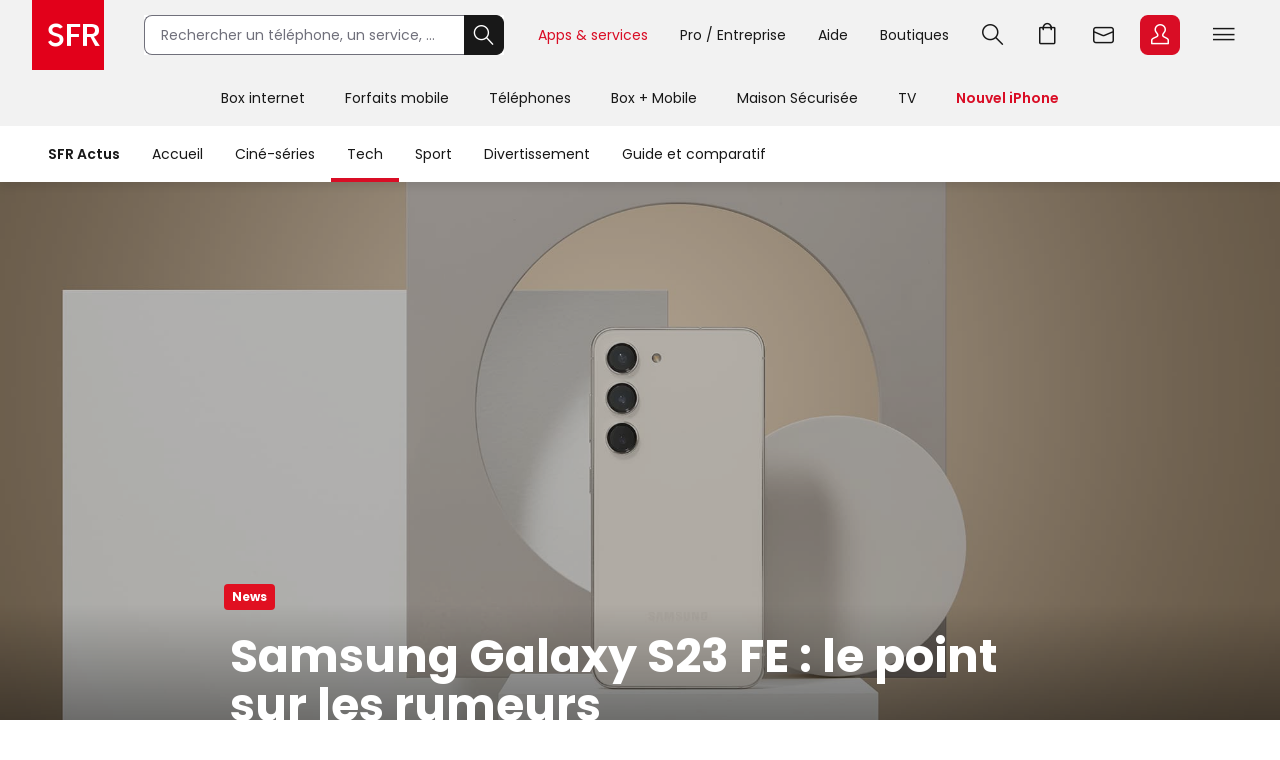

--- FILE ---
content_type: text/html; charset=utf-8
request_url: https://actus.sfr.fr/tech/news/samsung-galaxy-s23-fe-le-point-sur-les-rumeurs_AN-202304060001.html
body_size: 26821
content:
<!DOCTYPE html><html lang="fr" prefix="og: http://ogp.me/ns#"><head><title>Samsung Galaxy S23 FE : le point sur les rumeurs | SFR ACTUS</title><meta name="viewport" content="width=device-width,initial-scale=1"><meta charset="UTF-8"><link rel="icon" href="https://actus.sfr.fr/favicon.ico"><link rel="icon" type="image/png" href="https://actus.sfr.fr/favicon.png"><link rel="icon" type="image/png" sizes="192x192" href="https://actus.sfr.fr/android-icon-192x192.png"><link rel="apple-touch-icon-precomposed" sizes="76x76" href="https://actus.sfr.fr/apple-icon-76x76.png"><link rel="apple-touch-icon-precomposed" sizes="120x120" href="https://actus.sfr.fr/apple-icon-120x120.png"><link rel="apple-touch-icon-precomposed" sizes="152x152" href="https://actus.sfr.fr/apple-icon-152x152.png"><link rel="apple-touch-icon-precomposed" sizes="180x180" href="https://actus.sfr.fr/apple-icon-180x180.png"><link rel="apple-touch-icon-precomposed" sizes="228x228" href="https://actus.sfr.fr/apple-icon-228x228.png"><link rel="stylesheet" href="/assets/v2/css/global.409e52aa3761520d6e8d.css"><meta name="description" content="Le géant sud-coréen serait prêt à relancer d&#39;ici peu sa gamme FE pour venir compléter la série des Galaxy S23. Les rumeurs vont bon train, et les avis..."><link rel="canonical" href="https://actus.sfr.fr/tech/news/samsung-galaxy-s23-fe-le-point-sur-les-rumeurs_AN-202304060001.html"><meta property="og:site_name" content="SFR"><meta property="og:locale" content="fr_FR"><meta property="fb:app_id" content="700877140352000"><meta property="fb:pages" content="104373812940715"><meta property="og:url" content="https://actus.sfr.fr/tech/news/samsung-galaxy-s23-fe-le-point-sur-les-rumeurs_AN-202304060001.html"><meta property="og:type" content="article"><meta property="og:title" content="Samsung Galaxy S23 FE : le point sur les rumeurs"><meta property="og:description" content="Le géant sud-coréen serait prêt à relancer d&#39;ici peu sa gamme FE pour venir compléter la série des Galaxy S23. Les rumeurs vont bon train, et les avis..."><meta property="og:image" content="https://sfractus-images.cleo.media/unsafe/0x126:2000x1251/2000x0/images/Le-smartphone-Samsung-Galaxy-S23-8739.jpg"><meta property="og:image:type" content="image/jpeg"><meta property="og:image:height" content="1125"><meta property="og:image:width" content="2000"><meta name="twitter:card" content="summary_large_image"><meta name="twitter:site" content="@sfr"><meta name="twitter:creator" content="@sfr"><link rel="stylesheet" href="/assets/v2/css/content_article.59243e37771a558c9992.css"><meta name="robots" content="index, follow, max-snippet:-1, max-image-preview:large, max-video-preview:10"><script type="application/ld+json">{
  "@context": "https://schema.org",
  "@type": "BreadcrumbList",
  "itemListElement": [
  
   {
    "@type": "ListItem",
    "position": 1,
    "name": "SFR Actus",
    "item": "https://actus.sfr.fr"
  },
  
   {
    "@type": "ListItem",
    "position": 2,
    "name": "Tech",
    "item": "https://actus.sfr.fr/tech/"
  },
  
   {
    "@type": "ListItem",
    "position": 3,
    "name": "News",
    "item": "https://actus.sfr.fr/tech/news/"
  }
  
  ]
}</script><script type="application/ld+json">{
  "@context":"https://schema.org/",
  "@type":"NewsArticle",
  "url":"https://actus.sfr.fr/tech/news/samsung-galaxy-s23-fe-le-point-sur-les-rumeurs_AN-202304060001.html",
  "headline":"Samsung Galaxy S23 FE : le point sur les rumeurs",
  "description":"Le géant sud-coréen serait prêt à relancer d&#39;ici peu sa gamme FE pour venir compléter la série des Galaxy S23. Les rumeurs vont bon train, et les avis divergent. On fait le point.",
  "mainEntityOfPage": {
    "@type":"WebPage",
    "@id": "https://actus.sfr.fr/tech/news/samsung-galaxy-s23-fe-le-point-sur-les-rumeurs_AN-202304060001.html"
  },
  
  
  
  
  "image": {
    "@type":"ImageObject",
    "url":"https://sfractus-images.cleo.media/unsafe/0x126:2000x1251/1200x0/images/Le-smartphone-Samsung-Galaxy-S23-8739.jpg",
    "contentUrl":"https://sfractus-images.cleo.media/unsafe/0x126:2000x1251/1200x0/images/Le-smartphone-Samsung-Galaxy-S23-8739.jpg",
    "width":{
      "@type":"QuantitativeValue",
      "value": 1200
    },
    "height":{
      "@type":"QuantitativeValue",
      "value": 675
    },
    "name": "Que nous réserve Samsung pour la version abordable de son Galaxy S23 ?",
    "author":"Samsung"
  },
  
  
  
    
      "author": {
        "@type":"Person",
        "name":"Meyli Cousin",
        "jobTitle":"journalist"
        ,"url":"https://twitter.com/meycsn"
      },
    
  
  "wordcount":"880",
  "datePublished":"2023-04-06T12:00:00+02:00",
  "dateModified":"2023-09-12T14:00:00+02:00",
  "articleBody":"Vous n’êtes pas familier avec les Galaxy FE ? Il s&#39;agit de modèles présentés comme des versions plus abordables des fleurons de Samsung, les Galaxy S. Le premier à avoir vu le jour était le Galaxy S20 FE, en 2020. Il fût logiquement suivi du Galaxy S21 FE, sorti en début d&#39;année 2022. Face à des ventes décevantes concernant ce dernier, il semble que Samsung ait décidé de faire l’impasse sur une version abordable des Galaxy S22. Alors que le constructeur coréen a préféré se concentrer sur le lancement de ses nouveaux fleurons, les Galaxy S23 en ce début d&#39;année 2023, pourrait-il prochainement relancer sa gamme FE, tout de même très appréciée ? Si certains ont longtemps affirmé que le Samsung Galaxy S23 FE ne verra pas le jour, d’autres nombreuses sources se montrent bien plus optimistes et confiantes, estimant que la marque aurait bel et bien prévu le retour de son smartphone abordable en 2023. Un Samsung Galaxy S23 FE prévu pour la fin d’année ? D&#39;après les ouï-dire, la sortie d’un modèle FE pour la série des Galaxy S23 serait donc bien prévue pour cette année, au détriment du smartphone le plus haut de gamme au sein de la série des Galaxy A, le Galaxy A74. À en croire le média coréen Sisa Journal, il serait lancé au cours du dernier trimestre 2023. Même si cette source est méconnue et n&#39;a donc pas encore fait ses preuves, comme le souligne le site spécialisé Android Authority, cela reste assez probable sachant que le premier Galaxy S20 FE, qui a fait un carton auprès du public, était arrivé un mois d&#39;octobre sur le marché. Plus récemment, un leaker nommé Yogesh Bar a toutefois partagé de nouvelles informations relatives au Galaxy S23 FE, dont une date de sortie estimée un peu plus tôt, en ce mois de septembre. Tout cela est cependant à prendre avec des pincettes, étant donné que Samsung n&#39;a encore rien affirmé. Quid des améliorations apportées sur le Galaxy S23 FE ? Du côté des performances, non plus, les rumeurs ne manquent pas. Le site Sam Mobile croit notamment savoir que le Galaxy S23 FE serait propulsé par le SoC maison de Samsung, Exynos 2200, introduit sur les Galaxy S22. Ce qui serait une mauvaise nouvelle pour tous ceux qui espéraient retrouver la puissante puce de Qualcomm, Snapdragon 8 Gen 2, qui équipe les nouveaux Galaxy S23. Leur version abordable serait par ailleurs proposée avec 6 ou 8 Go de mémoire vive, et 128 ou 256 Go d&#39;espace de stockage. En terme d&#39;autonomie, le bruit court que ce modèle FE serait équipé d’une batterie de 4 500 mAh, accompagnée d&#39;une charge rapide de 25W. Enfin, alors qu&#39;on retrouverait à nouveau un écran AMOLED de 6,4 pouces avec un taux de rafraîchissement de 120 Hz, en ce qui concerne l’appareil photo, le smartphone pourrait avoir droit à une amélioration bien méritée par rapport à son prédécesseur, avec un capteur principal de 50 Mpx (contre 12 Mpx sur le Galaxy S21 FE). Encore une fois, tout cela n&#39;est que supposition et il faudra attendre une annonce officielle, si le Galaxy S23 FE voit effectivement le jour, pour connaître réellement toutes ses caractéristiques. Reste qu&#39;un nouvel indice est tout récemment apparu sur la Toile, suggérant une arrivée prochaine sur le marché... Comme le révèle notamment Phonandroid, l&#39;appareil serait apparu sur le site de l&#39;organisme de certification chinois TENAA, dévoilant carrément son design en images. Celles-ci corroborent ainsi certaines rumeurs : le prochain modèle abordable de la firme sud-coréenne aurait sensiblement le même design que le Galaxy S23, avec trois capteurs &quot;à nu&quot; et placés à la verticale dans le coin supérieur gauche au dos de l&#39;appareil. Un autre leaker, Abhishek Yadav, a par ailleurs partagé sur X (anciennement Twitter) ce qu&#39;il affirme être les prix des Galaxy S23 FE pour leur commercialisation en Inde. Si l&#39;on fait la conversion en euros, cela nous donnerait 620€ pour la version avec 128 Go d&#39;espace de stockage, et 675€ pour celle avec 256 Go. À noter toutefois que ces tarifs seraient certainement plus conséquents en y ajoutant les taxes. Pour rappel, le Galaxy S21 FE avait été commercialisé en France à 759€ dans sa version 128 Go, et 829€ dans sa version 256 Go à sa sortie en janvier 2022. Il ne reste plus qu&#39;à attendre de voir si Samsung fait effectivement une annonce officielle dans les prochaines semaines. En attendant de savoir si l&#39;on aura droit à une Fan Edition dans la série des Galaxy S23, on vous invite à découvrir quatre récents modèles abordables de la marque, les Galaxy A14, A14 5G, A34 5G et A54 5G, d&#39;ores et déjà disponibles chez SFR. Sources : Android Authority, Sam Mobile, Phonandroid, Le Blog des Nouvelles Technologies, Tom&#39;s Guide",
  "publisher": {
    "@type":"Organization",
    "name": "SFR Actus",
    "url":"https://actus.sfr.fr",
    "logo": {
      "@type":"ImageObject",
      "url":"https://actus.sfr.fr/assets/v2/images/logo-sfr-header.2fb6e21d0caed0a7e3983eade7e75e2c.jpg",
      "contentUrl":"https://actus.sfr.fr/assets/v2/images/logo-sfr-header.2fb6e21d0caed0a7e3983eade7e75e2c.jpg",
      "width": {
        "@type":"QuantitativeValue",
        "value":281
      },
      "height": {
        "@type":"QuantitativeValue",
        "value":112
      }
    },
    "sameAs": [
      "https://www.facebook.com/SFR",
      "https://twitter.com/sfr"
    ]
  },
  "speakable": {
  "@type": "SpeakableSpecification",
  "xpath": [
    "/html/head/title",
    "/html/head/meta[@name='description']/@content"
    ]
  }
  }</script><script type="application/javascript" src="/assets/v2/js/global_top.86462ed24e1cb0fd21b9.js"></script><script type="text/javascript">var tc_vars = {
                "env_work": "prod",
                "site_name": "sfr",
                "version_responsive": window.deviceName,
                "verticale": "sfractus",
                "marque": "sfr",
                
  
  
    
  
  
  
  
  
  
  
    
  
    
      
        "chapitre1": "tech",
      
      "categorie1": "tech",
    
  
    
      
        "chapitre2": "news",
      
      "categorie2": "news",
    
  
  
  
    
      "nbr_paragraphes": 9,
    
  
    
      "nbr_posts": 0,
    
  
    
      "level2": "3",
    
  
    
      "embeded_element": 4,
    
  
    
      "pagename": "samsung-galaxy-s23-fe-le-point-sur-les-rumeurs_AN-202304060001",
    
  
    
      "type_page": "article",
    
  
    
      "type_contenu": "article_normal",
    
  
    
      "titre_contenu": "samsung galaxy s23 fe le point sur les rumeurs",
    
  
    
      "id_contenu": "202304060001",
    
  
    
      "date_publication": "20230406",
    
  
    
      "dossier_principal": "samsung_DN-201909300007",
    
  
    
      "taille_contenu": "de_500_a_999_mots",
    
  
    
  
    
      "source": "SFR Actus",
    
  
    
      "URL_complet": "https://actus.sfr.fr/tech/news/samsung-galaxy-s23-fe-le-point-sur-les-rumeurs_AN-202304060001.html",
    
  


                "cookie_consent": "0",
                "amp": "0"
              };</script><script>_stats_univers="SFR_ACTUS";
    _stats_pagename="actus_sfr_fr/tech/news/samsung-galaxy-s23-fe-le-point-sur-les-rumeurs_AN-202304060001";
    zvars=window.zvars||[];
    zvars['eVar38']="SFR_ACTUS";
    zvars['prop38']="SFR_ACTUS";</script><script type="text/javascript" src="//static.s-sfr.fr/stats/header.js" charset="UTF-8"></script><script>window.nextScriptsToExecute = []</script><noscript><link rel="stylesheet" href="/assets/v2/css/no_script.9e66f69f1e160c6c5077.css"></noscript></head><body><style>@font-face{font-family:PI;src:url(//static.s-sfr.fr/img/pic.woff2)}
@font-face{font-family:SR;src:url(//static.s-sfr.fr/assets/fonts/Poppins-Regular.woff2)}
@font-face{font-family:SB;src:url(//static.s-sfr.fr/assets/fonts/Poppins-SemiBold.woff2)}
@font-face{font-family:SD;src:url(//static.s-sfr.fr/assets/fonts/Poppins-Black.woff2)}
html,body{overflow-x:hidden}
body{margin:0;padding:0}
body:before{height:0}
body.Home #eThS{transition:top .5s}
body.hF:not(.basket-displayed):before{display:block;content:''}
body.hF:not(.basket-displayed) #eThS{position:fixed;top:0}
body:not(.Media) #eThS{box-shadow:0 4px 9px 0 #2222}
body.hM:after,body.hL:after,#eThS.hL:after{content:"";position:fixed;z-index:62000;width:100%;height:100%;top:0;left:0;background:#0003;backdrop-filter:blur(2px)}

html>body.hL{max-height:100vh;overflow:hidden!important}


#eThS,#eThS *,#eThS :before,#eThS :after{display:inline-block;position:static;box-sizing:border-box;font:inherit;color:inherit;background:#0000;margin:0;padding:0;min-width:0;max-width:none;width:auto;height:auto;text-align:inherit;vertical-align:top;box-shadow:none;border:0;border-radius:0;outline:0;user-select:none;-webkit-font-smoothing:antialiased}
#eThS{position:relative;visibility:visible;z-index:62100;font:0/1.2 SR,Arial;color:#181818;background:#f2f2f2;width:100%;word-break:normal;text-align:center}
#eThS.hL:after{z-index:1}
#eThS.rs .Z{transition:none}
#eThS :focus-visible{outline:2px solid #000;outline-offset:1px}
#eThT .hi{outline-color:#000}
#eThS>.A>a{font-size:14px;padding:4px;margin:8px}
#eThS a,#eThT summary,#eThS button,#eThS .Z>span{text-decoration:none;cursor:pointer;border-radius:8px}
#eThS sup{font-size:70%;transform:translateY(-4px)}
#eThS b{display:inline;font-family:SB,Arial}
#eThS [data-pi]{font:0/0 Arial}
#eThS [data-pi]:before{font:1em/1 PI;white-space:pre;content:attr(data-pi);content:attr(data-pi) / ""}
#eThS [data-n]{position:relative}
#eThS [data-n]:after{position:absolute;left:calc(50% + 12px);top:8%;transform:translateX(-50%);font:10px/1 SR;padding:2px 3px;content:attr(data-n);color:#fff;background:#d90d25;min-width:14px;text-align:center;border-radius:8px}
#eThS [data-n].PT:after{content:attr(data-n)/attr(data-n)" produit"}
#eThS [data-n].WM:after{content:attr(data-n)/attr(data-n)" message"}
#eThS [data-n].EC:after{content:attr(data-n)/attr(data-n)" notification"}
#eThSh,#eThT .Z.EC .C,#eThT .Z.EC .NO,#eThT .Z.EC.C.O>ul>li,#eThT .Z.EC.C .D,nav#eThM>*,#eThM .Z>.W>button,#eThS summary::-webkit-details-marker{display:none}
#eThSs,#eThS>nav,#eThS>nav>div,nav#eThM .W,#eThM>.Z li,#eThS .Z>span,#eThT .Z.EC.C .C,#eThT .Z.EC.C.O>.NO{display:block}
#eThT .Z.EC.C li:has(.CN:empty){display:none}
#eThT .Z.EC.C.O :has(.CN){display:inline-block}
#eThT .Z.EC.C.O .CN{font-size:0}
#eThT .Z.EC.O .CN:after{font-size:12px;content:'Retour'}
#eThT .Z.EC .eThX{display:block;position:absolute;right:24px;top:24px;width:24px;height:24px;background:#181818;color:#fff;border-radius:50%;font-size:0}
#eThT .Z.EC .eThX:before{font:12px/2 PI;padding:0 6px}
#eThS .W{position:relative;text-align:left}
#eThS .Z{position:absolute;z-index:4;text-align:center;left:0;top:56px;width:100%;background:#fff;transform-origin:top;transform:scaleY(0);transition:.3s .3s transform}
#eThT .Z{z-index:5}
#eThS .Z>*{opacity:0;transition:.2s opacity}
#eThS .RED{color:#d90d25;font-family:SB,Arial}
#eThT .SFR{border-radius:0;outline-offset:-3px;outline-width:3px}
#eThT .SFR:before{font-size:56px;color:#fff;background:#e2001a}
#eThT [name=q]{padding:0 0 0 16px;font:14px/38px SR,Arial;width:calc(100% - 40px);height:40px;border:1px solid #70707b;border-right-width:0;border-radius:8px 0 0 8px;outline-offset:0}
#eThT input::placeholder{color:#70707b;opacity:1}
#eThT input:focus::placeholder{opacity:0}
#eThT input:focus+span{position:absolute;display:block;font:10px/1 SR,Arial;color:#555;transform:translate(16px,-53px)}
#eThT .OK{height:40px;width:40px;text-align:center;background:#181818;color:#fff;border:1px solid #181818;border-left-width:0;border-radius:0 8px 8px 0;outline-offset:0}
#eThT .OK:focus-visible{border:1px solid #fff}
#eThT .OK:before{font:22px/1 PI}
#eThT>.W>ul{position:absolute;right:0}
#eThT>.W li>a,#eThT summary{padding:0 12px}
#eThT>.W li [data-pi]:before{font:24px/40px PI}
#eThT>.W li [data-ec]:before{font:10px/2 SB,Arial;content:attr(data-ec);color:#d90d25;border:2px solid #d90d25;border-radius:50%;width:24px;display:block;text-align:center;margin:16px 0;text-shadow:none}
#eThT summary+.Z{position:fixed}
#eThT .PT.O,#eThT [open]>summary.PL{color:#d90d25}
#eThT [open]>div,#eThT>.RE:not(:empty),#eThT [open]>.Z.EC{transform:scale(1)}
#eThT [open]>div>*,#eThT>.RE:not(:empty)>*{opacity:1;transition:.1s .3s opacity}
#eThT .Z.PL li>a{margin:8px;padding:20px 2px;width:140px;font:14px/22px SB,Arial;border-radius:8px}
#eThT .Z.PL li>a:before{display:block;font:32px/1 PI}
#eThT .Z.PL li>a:has(span){padding:8px 2px}
#eThT .Z.PL a>span{font-family:SR,Arial}
#eThT>.RE{height:auto;text-align:left;padding:16px;top:128px;font:14px/1.5 SB,Arial;color:#8a8a8a}
#eThSs>li{display:block;margin:0;padding:4px;font:24px/1.5 SB,Arial;cursor:pointer}
#eThSs>li:hover,#eThSs>li.A{background:#eee;outline:1px solid #555}
#eThSs>li.b,#eThSs>li b{color:#181818}
#eThT .Z.EC{padding:24px;text-align:center;overflow:auto}
#eThT .Z.EC ul,#eThT .Z.EC li,#eThT .Z.EC>p{display:block;padding:0}
#eThT .Z.EC li>*,#eThT .Z.EC>p{font:14px/22px SR,Arial}
#eThT .Z.EC li>a{display:block;max-width:352px;margin:0 auto;padding:8px 0}
#eThT .Z.EC p.T{font:24px/1.5 SB,Arial;margin:0 0 16px}
#eThT .Z.EC p.T:before{display:block;font-size:36px}
#eThT .Z.EC .B,#eThT .Z.EC .X{text-align:center;max-width:352px;font:14px/16px SB,Arial;padding:12px 24px;margin:16px auto;width:auto;border-radius:8px;outline-offset:0}
#eThT .Z.EC .B{color:#fff;background:#d90d25}
#eThT .Z.EC .B:hover{background:#a60e20}
#eThT .Z.EC .X{background:#0000;color:#181818;border:1px solid #181818}
#eThT .Z.EC .X:hover{color:#000;border-color:#000}
#eThT #eThEC.C{margin:-2px 2px;padding:2px}
#eThT #eThEC.C:before{margin:0;width:40px;border-radius:8px;font:14px/36px SB,Arial;border-width:2px}
#eThEC.C:after{left:calc(50% + 18px);top:0}
#eThT .Z.EC.C .CN,#eThS .NEW:after{display:inline-block;margin:16px auto 0;padding:0;color:#d90d25;font:12px/1.4 SB,Arial}
#eThT .NO{background:#fcfcfc;border:0 solid #ccc;border-width:1px 0 0;margin:24px 0}
#eThT .NO>div{display:block}
#eThS .Z>.W p,#eThS .Z>.W li{display:block}
#eThS .Z>.W .NEW:after{content:'Nouveau';white-space:nowrap;margin:3px 0 0 8px}
#eThS .Z>.W p{font:24px/1.5 SB,Arial;margin:16px 0}
#eThS .Z>.W a{font:14px/22px SR,Arial;margin:0 0 8px}
#eThM>.Z:after{content:none}
#eThS .W>div{display:block;margin:0 0 8px}
#eThT .Z.EC a:before,#eThS .Z>.W [data-pi]:before{font:24px/1 PI;margin:0 8px 0 0}
#eThT .Z.EC a.B.R{background:#181818}
#eThT .Z.EC a.B.R:focus-visible{border:2px solid #fff;line-height:12px}
#eThT .Z.EC p>b{display:inline-block;min-width:120px}
#eThS .Z>.W p[data-pi]:before{line-height:1.5}
#eThS .W>.DC{background:#f2f2f2;border-radius:8px}
#eThS .W>.DC a{margin:0 0 16px}
#eThS .W>.SEO{width:99%;max-width:none;padding:16px 0}
#eThS .W>.SEO>li{display:inline-block}
#eThS .W>.SEO>li>a{margin:0 12px 8px;padding:0 12px;border:1px solid #a0a0a0;border-radius:12px;outline-offset:0}
#eThS #eTp{outline:0}


body.hSc:not(.basket-displayed):before{display:block;height:108px;content:''}
body.hSc:not(.basket-displayed) #eThS{position:fixed;left:0;top:-56px}
#eThN #eThN2{display:none}
#eThN{background:#fff}
#eThN>.W>*{font:14px/2 SR,Arial;color:#181818;padding:0 16px;border-radius:20px;outline-offset:-12px}
#eThN #eThN2+span,#eThN [for=eThN2]{position:relative;font-family:SB,Arial}


#eThN>.W>a{position:relative}

#eThN li{display:block}
#eThN li>a{padding:8px 16px;width:100%;font:14px/1.2 SR,Arial}



@media(max-width:960px){
#eThT>.W .F,#eThS>#eThM,body.hL::-webkit-scrollbar{display:none}
#eThS.hL:after{height:0}
#eThT form{opacity:0;width:80px;text-align:left;position:relative;z-index:-1}
#eThT li>*{margin:8px 0}
#eThT [open] form{z-index:9;margin:16px;width:calc(100% - 32px);opacity:1;transition:.1s .2s opacity}
#eThT [open] .Z.MB{position:absolute;overflow:auto;top:56px;left:auto;right:0;height:calc(100vh - 56px);transform:scale(1);opacity:1;width:100vw;z-index:6;text-align:left;padding:16px}
#eThT .Z.MB>ul>li{display:block;margin:6px 0 0}
#eThT .Z.MB .mb{margin:6px 0 3vh}
#eThT .Z.MB>ul>li>*{display:inline-block;margin:0;padding:0}
#eThT .Z.MB button,#eThT .Z.MB .RED{border-radius:8px;font:24px/1.5 SB,Arial}
#eThT .Z.MB button+.Z{transform:scaleX(0);transform-origin:right;right:0;top:0;padding:0 16px;display:none;z-index:8}
#eThS .Z>.W>ul{display:block}
#eThT .Z.MB .V+.Z{display:block}
#eThT .Z.MB .A+.Z{transform:scaleX(1)}
#eThT .Z.MB .A+.Z>*{opacity:1}
#eThT .Z.MB .W{display:block;max-height:calc(100vh - 112px);overflow:auto;padding-bottom:40px}
#eThT .Z.MB .F{font:14px/22px SR,Arial}
#eThT .Z.MB .F[data-pi]:before{position:relative;font:20px/1.2 PI;margin:0 8px 0 0}
#eThT #eThMB{padding:0 4px;margin:0 12px 0 4px}
#eThT [open] #eThMB:before{color:#d90d25;content:"l";content:"l"/"Fermer"}
#eThT .Z.PL li{display:inline-block;max-width:40vw}
#eThS .Z.MB .W{padding:0 4px;margin:0 -4px}
#eThS .Z.MB div>button{font:0/1 Arial;text-align:left;display:block;margin:16px 0 0}
#eThS .Z.MB div>button:after{content:'m';font:32px/1 PI}
#eThT .Z.PL{height:calc(100vh - 56px);top:56px}
#eThS .W>.DC{padding:4px 16px;margin:24px 0 16px}
#eThT .Z.EC li>a{max-width:256px;text-align:left}
#eThT [open] .Z.EC{max-height:calc(100vh - 56px)}
#eThEC{color:#d90d25}


#eThN>.W{padding:12px 0;max-height:calc(100vh - 56px);overflow-y:auto}
#eThN #eThN2+span{display:none}


#eThN>.W>*{width:100%}

#eThN label{position:relative}
#eThN [data-lb]:after{display:inline-block;content:attr(data-lb);font-family:SR,Arial;overflow:hidden;text-overflow:ellipsis;white-space:nowrap;max-width:calc(99% - 180px);position:absolute;right:40px}
#eThN label:before{content:'>';font:400 16px/1.2 Arial;transform:scaleX(1.8) rotate(90deg);display:inline-block;position:absolute;top:5px;right:20px;z-index:1}
#eThN>.W>a,#eThN>.W>div{font-size:0}
#eThN2:checked~[data-pi]:before{font:24px/1.2 PI;margin:0 8px 0 0}
#eThN2:checked~a,#eThN2:checked~div,#eThN:has(.W>a:focus-visible) .W>a{font:14px/1 SR,Arial;padding:4px;margin:2px 12px;width:calc(100% - 25px);outline-offset:0}
#eThN2:checked~label:before,#eThN:has(.W>a:focus-visible) label:before{transform:scaleX(1.8) rotate(-90deg)}
#eThN2:checked~:last-child{margin-bottom:16px}



#eThN>.W>ul{width:calc(100% - 20px);border-left:1px solid #c8c8c8;padding:0 0 0 12px;margin:0 0 4px 16px;border-radius:0}
#eThN #eThN2~ul{display:none;transform:none}
#eThN #eThN2:checked~ul{display:block}

}
@media(min-width:960.1px){
#eThS.hL:after{position:absolute;height:182px}
#eThS .W{max-width:1344px;width:100%;margin:0 auto;padding:0 32px}
#eThS .Z{top:70px}
#eThT .SFR:before{font-size:70px}
#eThT form,#eThT .F{display:inline-block}
#eThT form{width:calc(100% - 672px);max-width:360px;margin:15px 40px;transition:all .3s;position:static}
#eThT form.A{margin:15px calc(50% - 376px);width:520px;max-width:none}
#eThT>.W>ul{top:7px;right:28px}
#eThT>.W li{padding:8px 0}
#eThT>.W li>a,#eThT summary{padding:0 16px}
#eThT .F:not(.X){font:14px/32px SR,Arial;padding-top:4px;border-bottom:4px solid #0000}
#eThT .F:not(.X):before{content:none}
#eThT .Z.PL{padding:32px 0}
#eThT .Z.PL a:hover{background:#fee;color:#d90d25}
#eThEC.EC{margin:-2px 14px 0 6px;padding:2px;border-radius:8px}
#eThEC:before{width:40px;border-radius:8px}
#eThEC:not(.C):before{display:block;text-align:center;color:#fff;background:#d90d25;font:24px/40px PI}
.Media #eThEC:not(.C):before{filter:invert(1)}
#eThEC.C:before{font:14px/36px SB,Arial;border-width:2px}
.Media #eThT .Z.PL a:hover{background:#cff;color:#009c8a}
#eThT .Z.PL a.hi{color:#d90d25}
.Media #eThT .Z.PL a.hi{color:#009c8a}
#eThT li:has(.RE,.MB),#eThT form.A+ul .F{display:none}
#eThT .Z.EC{text-align:left;top:0;padding-top:44px;left:auto;right:0;width:400px;height:100vh;transform-origin:right;transform:scaleX(0)}
#eThT .Z.EC:after{right:100%;top:0;width:900vw;height:100vh}
#eThM>a{position:relative;display:inline-block;font:14px/48px SR,Arial;padding:4px 20px}
#eThM>a:focus-visible{outline-offset:-12px;border-radius:20px}
#eThT .hi{color:#d90d25}
.Media #eThT .hi{color:#009c8a}
#eThM>a:after,#eThN>.W>a:after{position:absolute;content:"";display:block;width:100%;height:4px;left:0;bottom:0}
#eThM>a:hover:after,#eThN>.W>a:hover:after{background:#7777}
#eThM>a.hi:after,#eThN>.W>a.hi:after{background:#d90d25}
.Media #eThM>a.hi:after,.Media #eThN>.W>a.hi:after{background:#009c8a}
#eThT>.RE{min-height:112px;padding:16px calc(50% - 300px)}
#eThS .Z>span,#eThT .PL>button{display:none}
#eThM>.Z{top:126px;transition:0s box-shadow,.3s .3s transform}
#eThM>button{display:inline-block;height:16px;width:16px;margin:20px -7px 0 -9px;opacity:0;position:relative;z-index:-1}
#eThM>button:after{content:"A";font:16px/1 PI;transform:rotate(-90deg);transition:.3s all}
#eThM>.O:after{transform:rotate(90deg)}

#eThM>a:focus-visible+button,#eThM>button:focus-visible{opacity:1;z-index:1;border-radius:4px;outline-offset:4px}
#eThM:has(:focus-visible)>div,#eThS>#eThM.H>div{display:none}
#eThM>.O:focus-visible+div,#eThM>div:has(:focus-visible){display:block}
#eThM>.O:focus-visible+div,#eThM>div:has(:focus-visible),#eThM>a:hover+button+div,#eThM>div:hover{display:block;box-shadow:0 24px 24px #0002;transform:scale(1);transition:.3s box-shadow,.3s .3s transform}
#eThM>.O:focus-visible+div>*,#eThM>div:has(:focus-visible)>*,#eThM>a:hover+button+div>*,#eThM>div:hover>*{opacity:1;transition:.1s .3s opacity}

#eThM .W,#eThM .W>.SEO{text-align:center}
#eThM .W>div{text-align:left;display:inline-block;padding:8px calc(8% - 60px) 8px 0;max-width:25%}
#eThM .W>.DC{padding:0 24px 8px;margin:8px 0}
#eThM .W a{color:#555}
#eThM .W a:hover{color:#000}

body.hSc:not(.basket-displayed):before{height:182px}
body.hSc:not(.basket-displayed) #eThS{top:-126px}
#eThN [for=eThN2]{display:none}

#eThT form{background:#fff}
#eThN>.W{white-space:nowrap}
#eThN>.W>*{font:14px/4 SR,Arial;width:auto}
#eThN>.W>a.mw{max-width:108px;overflow:hidden;text-overflow:ellipsis}
#eThN>.W>a.mw:hover{border-radius:0}
#eThN>.W>label{padding-left:0}
#eThN>.W a[data-pi]{font:0/1 Arial;margin:5px 0 0 8px;padding:0;border:0}
#eThN>.W a[data-pi]:before{font:24px/1 PI;padding:6px;border:1px solid #222;border-radius:8px;display:inline-block}
#eThN>.W>.hi:before{border-color:#d90d25}



#eThN>.W>ul{display:none;position:absolute;overflow:hidden;top:56px;transform:translateX(-99%);background:#fff;font:0/1 Arial;padding:0;box-shadow:0 2px 4px #2225;border-radius:0 0 12px 12px}
#eThN a:hover+ul,#eThN ul:hover{display:inline-block}
#eThN li>a:hover{background:#eee;border-radius:0}
#eThN li>a.li{color:#d90d25}

}
@media(min-width:1240px){
#eThT form{width:360px}
#eThT .F.X{font:14px/32px SR,Arial;padding-top:4px;border-bottom:4px solid #0000}
#eThT .F.X:before{content:none}
}</style><header id="eThS"><div role="application"><a href="#eTp" class="CP">Passer au contenu principal</a><a href="#" class="RE">Passer à la recherche</a><a href="#eTfS" class="PP">Passer au pied de page</a></div><nav id="eThT" aria-label="Menu transverse"><div class="W"><a href="https://www.sfr.fr/" data-pi="@" class="SFR">Accueil SFR</a><form autocomplete="off" action="https://www.sfr.fr/recherche"><input name="q" type="text" placeholder="Rechercher un téléphone, un service, ..." aria-describedby="eThSh" aria-expanded="false" aria-autocomplete="list" aria-controls="eThSs"><button class="OK" title="Rechercher" type="submit" data-pi="G"></button><span id="eThSh" aria-live="polite" aria-atomic="true"></span></form><ul><li><details><summary data-pi="H" class="PL F">Apps &amp; services</summary><div class="Z PL"><button>Retour</button><ul><li><a href="https://u.sfr.fr/s/accueil?sun_source=header_siteweb" data-pi="a">SFR &amp; Moi</a></li><li><a href="https://actus.sfr.fr/" data-pi="L">SFR Actus</a></li><li><a href="https://tv.sfr.fr/" data-pi="M">TV sur PC</a></li><li><a href="https://web.cloud.sfr.fr/web/" data-pi="N">SFR Cloud</a></li><li><a href="https://www.sfr.fr/maison/" data-pi="q">Maison Sécurisée</a></li><li><a href="https://home.sfr.fr/login" data-hi="home@|home.boutique@" data-pi="O">SFR Home</a></li><li><a href="https://www.sfr.fr/sfr-et-moi/vos-applis-sfr.html" data-pi="H">Toutes les apps</a></li></ul></div></details></li><li><details><summary data-pi="p" class="PL F">Pro / Entreprise</summary><div class="Z PL"><button>Retour</button><ul><li><a href="https://pro.sfr.fr/" data-pi="x">SFR Pro<br><span>jusqu'à 9 salariés</span></a></li><li><a href="https://www.sfrbusiness.fr/" data-pi="y">SFR Business<br><span>9 salariés et plus</span></a></li></ul></div></details></li><li><a href="https://assistance.sfr.fr/" data-pi="I" class="F X">Aide</a></li><li><a href="https://boutique.sfr.fr/fr" data-pi="U" class="F X">Boutiques</a></li><li><details><summary id="eThRE" data-pi="G" class="RE">Recherche</summary><div class="Z RE">[RE]</div></details></li><li><a href="https://www.sfr.fr/#sfrpt" data-hi="0" data-pi="D" class="PT">Panier</a></li><li><a href="https://webmail.sfr.fr/" data-pi="E">Webmail</a></li><li><details><summary id="eThEC" data-pi="a" class="EC">Espace Client</summary><div class="Z EC"><p data-pi="a" class="T" role="heading" aria-level="2">Espace Client</p><p class="D">Identifiez-vous pour accéder à votre Espace Client</p><ul><li><button class="CN C" role="status" aria-label="Centre de notification"></button></li><li><a href="https://www.sfr.fr/mon-espace-client/" class="B D">Se connecter</a></li><li><a href="https://www.sfr.fr/mon-espace-client/" class="B C">Accéder à l'Espace Client</a></li><li><a href="https://www.sfr.fr/auth/realms/sfr/protocol/openid-connect/logout?redirect_uri=https%3A//www.sfr.fr/cas/logout%3Furl%3Dhttps%253A//www.sfr.fr/" class="X C">Se déconnecter</a></li><li><a href="https://assistance.sfr.fr/actes-urgence.html" data-pi="Z">Actes d'urgence mobile</a></li><li><a href="https://espace-client.sfr.fr/gestion-login/identifiants/accueil" data-pi="I">Mot de passe et sécurité</a></li><li><a href="https://espace-client.sfr.fr/suivre-ma-commande/authentification" data-pi="T" class="C">Suivi de commande</a></li><li><a href="https://espace-client.sfr.fr/gestion-ligne/lignes/accueil" data-pi="Y" class="C">Rattacher / Retirer vos lignes</a></li><li><a href="https://espace-client.sfr.fr/gestion-ligne/lignes/pseudo/modifier" data-pi="b" class="C">Renommer vos lignes</a></li><li><a href="https://www.sfr.fr/suivi-commande/" data-pi="T" class="D">Suivi de commande</a></li><li><a href="https://espace-client.sfr.fr/suivre-ma-commande/rechercheMobile" data-pi="h" class="D">Activer une ligne mobile</a></li><li><a href="https://www.sfr.fr/offre-internet/demenagement" data-pi="d">Déménagement</a></li></ul><div class="NO"></div><button class="eThX" data-pi="C" aria-label="Fermer"></button></div></details></li><li><details><summary id="eThMB" data-pi="B" class="MB">Menu</summary><div class="Z MB"><ul></ul></div></details></li></ul></div><div class="Z RE"></div></nav><nav id="eThM" aria-label="Menu principal"><a href="https://www.sfr.fr/offre-internet">Box internet</a><button aria-controls="eThM1">Ouvrir le menu Box internet</button><div class="Z" id="eThM1"><div class="W"><button>Retour</button><div><p data-pi="W">Offres</p><ul><li><a href="https://www.sfr.fr/offre-internet">Box Internet &nbsp;</a></li><li><a href="https://www.sfr.fr/offre-internet/options">Options Box</a></li></ul></div><div><p data-pi="X">Equipements</p><ul><li><a href="https://www.sfr.fr/offre-internet/box-high-tech">Box + High Tech</a></li><li><a href="https://www.sfr.fr/offre-internet/box-internet" class="NEW">Box et décodeurs</a></li><li><a href="https://www.sfr.fr/options/repeteur-wifi7">Répéteurs WiFi</a></li><li><a href="https://www.sfr.fr/accessoires/maison-et-gaming">Accessoires Box</a></li></ul></div><div><p data-pi="c">Avantages SFR</p><ul><li><a href="https://www.sfr.fr/carte-couverture-reseau-sfr-fibre-optique/">Couverture réseau Internet et fibre</a></li><li><a href="https://www.sfr.fr/offre-internet/connexion-internet-continue">Connexion continue et immédiate</a></li><li><a href="https://www.sfr.fr/internet-mobile/sfr-multi" data-hi="0">SFR Multi</a></li><li><a href="https://espace-client.sfr.fr/odr/internet-foyer/" data-hi="0">Offres de remboursement</a></li><li><a href="https://www.sfr.fr/offre-internet/frais-resiliation">Changer d'opérateur</a></li></ul></div><div class="DC"><p>Déjà client</p><ul><li><a href="https://www.sfr.fr/mon-espace-client/redirect.html?D=FCHANGE" data-pi="W">Changer d'offre</a></li><li><a href="https://www.sfr.fr/offre-internet/demenagement" data-pi="d">Déménagement Internet</a></li><li><a href="https://www.sfr.fr/espace-client/options/" data-hi="0" data-pi="b">Gérer vos options Box&nbsp;</a></li></ul></div><ul class="SEO"><li><a href="https://www.sfr.fr/offre-internet/sfr-fibre-premium-bis">Box 10+</a></li><li><a href="https://www.sfr.fr/offre-internet/box-high-tech/samsung-galaxy-tab-a9plus-128">Tablette Samsung Galaxy Tab A9+</a></li><li><a href="https://www.sfr.fr/offre-internet/box-high-tech/casque-meta-metaquest3s">Casque VR Meta Quest 3S</a></li><li><a href="https://www.sfr.fr/offre-internet/box-high-tech/samsung-tv-u7005-43">Smart TV Samsung</a></li><li><a href="https://www.sfr.fr/offre-internet/fibre-optique">La Fibre de SFR</a></li></ul></div></div><a href="https://www.sfr.fr/offre-mobile">Forfaits mobile</a><button aria-controls="eThM2">Ouvrir le menu Forfaits mobile</button><div class="Z" id="eThM2"><div class="W"><button>Retour</button><div><p data-pi="i">Offres</p><ul><li><a href="https://www.sfr.fr/offre-mobile" class="NEW">Forfait mobile 5G / 5G+</a></li><li><a href="https://www.sfr.fr/offre-mobile/decouvrir-la-5g">La 5G / 5G+ de SFR</a></li><li><a href="https://www.sfr.fr/offre-mobile/options">Options mobile</a></li><li><a href="https://www.sfr.fr/offre-mobile/forfait-cle-4g-5g" data-hi="0">Forfait clé 4G et 5G</a></li><li><a href="https://www.sfr.fr/offre-mobile/carte-prepayee">Carte prépayée</a></li><li><a href="https://www.sfr.fr/international/">International</a></li></ul></div><div><p data-pi="c">Avantages SFR</p><ul><li><a href="https://www.sfr.fr/reseau/carte-couverture-reseau-mobile.html">Couverture réseau mobile 4G et 5G</a></li><li><a href="https://www.sfr.fr/offre-mobile/plus-smartphone">Les Plus Smartphone</a></li><li><a href="https://www.sfr.fr/internet-mobile/sfr-multi" data-hi="0">SFR Multi</a></li></ul></div><div><p data-pi="b">Solutions pratiques</p><ul><li><a href="https://www.sfr.fr/offre-mobile/esim">eSIM</a></li><li><a href="https://www.sfr.fr/options/multisurf">Multisurf : SIM additionnelle</a></li><li><a href="https://espace-client.sfr.fr/odr/forfait-4g/" data-hi="0">Offres de remboursement</a></li><li><a href="https://www.sfr.fr/options/4g-montres-connectees">Option Montre Connectée</a></li><li><a href="https://www.sfr.fr/internet-mobile/changer-operateur-mobile">Changer d’opérateur mobile</a></li></ul></div><div class="DC"><p>Déjà client</p><ul><li><a href="https://www.sfr.fr/offre-mobile?context=change&amp;parcours=offre" data-pi="i">Changer d'offre</a></li><li><a href="https://www.sfr.fr/espace-client/options/" data-hi="0" data-pi="b">Gérer vos options mobile</a></li><li><a href="https://www.sfr.fr/espace-client/rechargement/saisie-ligne.html" data-pi="k">Recharger votre carte prépayée</a></li></ul></div><ul class="SEO"><li><a href="https://www.sfr.fr/offre-mobile/forfait-2h-1go-5g">Forfait 2H</a></li><li><a href="https://www.sfr.fr/offre-mobile/forfait-200go-5g" data-hi="0">Forfait 200 Go</a></li><li><a href="https://www.sfr.fr/international/" data-hi="0">Packs Séjour</a></li><li><a href="https://www.sfr.fr/offre-mobile/forfait-illimite-5g-plus" data-hi="0">Forfait illimité 5G+</a></li></ul></div></div><a href="https://www.sfr.fr/offre-mobile/telephone-portable" data-af=" & Accessoires">Téléphones</a><button aria-controls="eThM3">Ouvrir le menu Téléphones</button><div class="Z" id="eThM3"><div class="W"><button>Retour</button><div><p data-pi="h">Téléphones</p><ul><li><a href="https://www.sfr.fr/offre-mobile/telephone-portable" data-hi="T">Tous les Téléphones</a></li><li><a href="https://www.sfr.fr/offre-mobile/univers-apple" class="NEW">Apple</a></li><li><a href="https://www.sfr.fr/offre-mobile/univers-samsung">Samsung</a></li><li><a href="https://www.sfr.fr/offre-mobile/univers-xiaomi" class="NEW">Xiaomi</a></li><li><a href="https://www.sfr.fr/offre-mobile/telephones/honor">Honor</a></li><li><a href="https://www.sfr.fr/offre-mobile/telephones/google" class="NEW">Google</a></li><li><a href="https://www.sfr.fr/offre-mobile/smartphone-ia">Smartphones avec IA</a></li></ul></div><div><p data-pi="v">Bons plans</p><ul><li><a href="https://www.sfr.fr/offre-mobile/telephones/reconditionne">Téléphones reconditionnés</a></li><li><a href="https://www.sfr.fr/offre-mobile/bons-plans">Bons plans mobile</a></li><li><a href="https://www.sfr.fr/offre-mobile/telephones-1-euro">Téléphones à 1€</a></li></ul></div><div><p data-pi="g">Accessoires</p><ul><li><a href="https://www.sfr.fr/accessoires/">Tous les accessoires</a></li><li><a href="https://www.sfr.fr/accessoires/montres-et-objets-connectes/montres-connectees" class="NEW">Montres connectées</a></li><li><a href="https://www.sfr.fr/accessoires/montres-et-objets-connectes/lunettes-connectees">Lunettes connectées</a></li><li><a href="https://www.sfr.fr/accessoires/accessoires-mobiles/coques-et-protections">Coques et protections</a></li><li><a href="https://www.sfr.fr/accessoires/accessoires-mobiles/charge-et-stockage">Charge et stockage</a></li><li><a href="https://www.sfr.fr/accessoires/casque-ecouteurs-et-enceintes" class="NEW">Ecouteurs et enceintes</a></li><li><a href="https://www.sfr.fr/accessoires/maison-et-gaming">Maison et gaming</a></li></ul></div><div><p data-pi="c">Avantages SFR</p><ul><li><a href="https://www.sfr.fr/internet-mobile/sfr-multi" data-hi="0">SFR Multi</a></li><li><a href="https://espace-client.sfr.fr/odr/offres-remboursement/" data-hi="0">Offres de remboursement</a></li><li><a href="https://www.sfr.fr/offre-mobile/assurance-mobile">Assurance mobile</a></li><li><a href="https://www.sfr.fr/offre-mobile/reprise-mobile">Reprise mobile</a></li><li><a href="https://www.sfr.fr/web-to-shop.html">Retrait gratuit en magasin</a></li></ul></div><div class="DC"><p>Déjà client</p><ul><li><a href="https://www.sfr.fr/offre-mobile/telephone-portable?context=change" data-pi="h">Changer de téléphone</a></li><li><a href="https://www.sfr.fr/espace-client/options/" data-hi="0" data-pi="b">Gérer vos options mobile</a></li></ul></div><ul class="SEO"><li><a href="https://www.sfr.fr/offre-mobile/telephones/apple">iPhone</a></li><li><a href="https://www.sfr.fr/offre-mobile/telephones/samsung">Samsung Galaxy</a></li><li><a href="https://www.sfr.fr/accessoires/montres-et-objets-connectes/montres-connectees?bht&amp;fBrand=Apple%7C">Apple Watch</a></li><li><a href="https://www.sfr.fr/offre-mobile/telephones/sans-forfait">Téléphones sans forfait</a></li></ul></div></div><a href="https://www.sfr.fr/internet-mobile">Box + Mobile</a><button aria-controls="eThM4">Ouvrir le menu Box + Mobile</button><div class="Z" id="eThM4"><div class="W"><button>Retour</button><div><p data-pi="X">Offres</p><ul><li><a href="https://www.sfr.fr/internet-mobile">Offres Box + Mobile</a></li><li><a href="https://www.sfr.fr/mon-espace-client/redirect.html?D=FVBM">Client mobile SFR, ajouter une Box</a></li><li><a href="https://www.sfr.fr/mon-espace-client/redirect.html?D=FVMB">Client Box SFR, ajouter un forfait mobile</a></li><li><a href="https://www.sfr.fr/mon-espace-client/redirect.html?D=FOPEN">Client Box SFR, ajouter une Box</a></li><li><a href="https://www.sfr.fr/mon-espace-client/redirect.html?D=FVMSB">Client Box SFR, ajouter une offre Maison Sécurisée</a></li></ul></div><div><p data-pi="c">Avantages</p><ul><li><a href="https://www.sfr.fr/internet-mobile/sfr-multi">SFR Multi</a></li><li><a href="https://www.sfr.fr/offre-internet/frais-resiliation" data-hi="0">Changer de fournisseur internet</a></li><li><a href="https://www.sfr.fr/internet-mobile/changer-operateur-mobile">Changer d'opérateur mobile</a></li></ul></div><div class="DC"><p>Déjà client</p><ul><li><a href="https://www.sfr.fr/espace-client/avantages-multipack/" data-hi="0" data-pi="K">Créer un groupe Box + Mobile</a></li><li><a href="https://espace-client.sfr.fr/sfr-family/dashboard" data-hi="0" data-pi="N">Partager vos gigas</a></li></ul></div><ul class="SEO"><li><a href="https://www.sfr.fr/offre-internet/sfr-fibre-premium-bis">Box10+</a></li><li><a href="https://www.sfr.fr/offre-mobile/forfait-200go-5g" data-hi="0">Forfait 200 Go</a></li><li><a href="https://www.sfr.fr/internet-mobile/sfr-multi">SFR Multi</a></li><li><a href="https://www.sfr.fr/offre-mobile/forfait-2h-1go-5g">Forfait 2H</a></li></ul></div></div><a href="https://www.sfr.fr/maison/">Maison Sécurisée</a><button aria-controls="eThM5">Ouvrir le menu Maison Sécurisée</button><div class="Z" id="eThM5"><div class="W"><button>Retour</button><div><p data-pi="q">Offres</p><ul><li><a href="https://www.sfr.fr/maison/">Offre Maison Sécurisée</a></li><li><a href="https://www.sfr.fr/maison/offre-protection/">Personnaliser votre offre</a></li></ul></div><div><p data-pi="r">Equipements</p><ul><li><a href="https://www.sfr.fr/accessoires/maison-et-gaming/maison-connectee">Accessoires Maison Sécurisée</a></li><li><a href="https://www.sfr.fr/accessoires/details/sfr-centrale-de-securite">Centrale de sécurité</a></li><li><a href="https://www.sfr.fr/accessoires/details/sfr-camera-wifi">Caméra WiFi</a></li><li><a href="https://www.sfr.fr/accessoires/details/sfr-detecteur-de-mouvement">Détecteur de mouvement</a></li><li><a href="https://www.sfr.fr/accessoires/details/sfr-detecteur-douverture">Détecteur d'ouverture</a></li></ul></div><div class="DC"><p>Déjà client</p><ul><li><a href="https://www.sfr.fr/mon-espace-client/" data-hi="0" data-pi="K">Enrichir votre offre</a></li></ul></div><ul class="SEO"><li><a href="https://www.sfr.fr/accessoires/details/sfr-sirene-interieure">Sirène</a></li><li><a href="https://www.sfr.fr/accessoires/details/sfr-telecommande-noire">Télécommande</a></li><li><a href="https://www.sfr.fr/accessoires/details/sfr-clavier-et-badges">Clavier et badges</a></li></ul></div></div><a href="https://www.sfr.fr/tv-sfr">TV</a><button aria-controls="eThM6">Ouvrir le menu TV</button><div class="Z" id="eThM6"><div class="W"><button>Retour</button><div><p data-pi="W">Offres</p><ul><li><a href="https://www.sfr.fr/offre-internet/box-high-tech" data-hi="0">Offres Box + TV</a></li><li><a href="https://www.sfr.fr/tv-sfr/options">Options TV et streaming</a></li></ul></div><div><p data-pi="f">Expérience TV</p><ul><li><a href="https://www.sfr.fr/tv-sfr">Services TV&nbsp;</a></li><li><a href="https://www.sfr.fr/tv-sfr/toutes-les-chaines">Chaînes TV</a></li></ul></div><div><p data-pi="e">Bouquets TV</p><ul><li><a href="https://www.sfr.fr/tv-sfr/bouquets-sport">Sport</a></li><li><a href="https://www.sfr.fr/tv-sfr/bouquets-cinema-et-series">Cinéma et séries</a></li><li><a href="https://www.sfr.fr/tv-sfr/bouquets-divertissement-et-decouverte">Divertissement et découverte</a></li><li><a href="https://www.sfr.fr/tv-sfr/bouquets-jeunesse">Jeunesse</a></li><li><a href="https://www.sfr.fr/tv-sfr/bouquets-monde">Monde</a></li><li><a href="https://www.sfr.fr/tv-sfr/bouquets-musique">Musique</a></li></ul></div><div class="DC"><p>Déjà client</p><ul><li><a href="https://www.sfr.fr/espace-client/options/" data-hi="0" data-pi="b">Souscrire une option</a></li></ul></div><ul class="SEO"><li><a href="https://www.sfr.fr/tv-sfr/ligue1-eng-tv-sfr">Ligue 1+</a></li><li><a href="https://www.sfr.fr/tv-sfr/disneyplus-bouquet-famille">Disney+</a></li><li><a href="https://www.sfr.fr/tv-sfr/rmc-sport-eng">RMC Sport</a></li><li><a href="https://www.sfr.fr/tv-sfr/netflix-bouquet-famille">Netflix</a></li><li><a href="https://www.sfr.fr/offre-internet/box-high-tech/hisense-tv-e7nq-43" data-hi="0">BOX + TV 4K</a></li><li><a href="https://www.sfr.fr/canalplus/">CANAL+</a></li></ul></div></div><a href="https://www.sfr.fr/offre-mobile/univers-apple" class="RED">Nouvel iPhone</a></nav><nav id="eThN" aria-label="Menu secondaire"><div class="W"><input id="eThN2" type="checkbox"><span>SFR Actus</span><label for="eThN2">SFR Actus</label><a href="https://actus.sfr.fr/">Accueil</a><a href="https://actus.sfr.fr/cine-series/">Ciné-séries</a><ul><li><a href="https://actus.sfr.fr/cine-series/cinema/">Cinéma</a></li><li><a href="https://actus.sfr.fr/cine-series/series/">Séries</a></li><li><a href="https://actus.sfr.fr/cine-series/emissions-docus/">Émissions-docus</a></li></ul><a href="https://actus.sfr.fr/tech/">Tech</a><ul><li><a href="https://actus.sfr.fr/tech/news/">News</a></li><li><a href="https://actus.sfr.fr/tech/bons-plans/">Bons plans</a></li><li><a href="https://actus.sfr.fr/tech/internet/">Internet</a></li><li><a href="https://actus.sfr.fr/tech/forfaits-mobile/">Forfaits mobile</a></li><li><a href="https://actus.sfr.fr/tech/maison-connectee/">Maison connectée</a></li></ul><a href="https://actus.sfr.fr/sport/">Sport</a><ul><li><a href="https://actus.sfr.fr/sport/football/">Football</a></li><li><a href="https://actus.sfr.fr/sport/basket/">Basket</a></li><li><a href="https://actus.sfr.fr/sport/sports-de-combat/">Sports de combat</a></li></ul><a href="https://actus.sfr.fr/divertissement/">Divertissement</a><ul><li><a href="https://actus.sfr.fr/divertissement/musique/">Musique</a></li><li><a href="https://actus.sfr.fr/divertissement/gaming/">Gaming</a></li><li><a href="https://actus.sfr.fr/divertissement/jeunesse/">Jeunesse</a></li></ul><a href="https://actus.sfr.fr/guide-et-comparatif/">Guide et comparatif</a><ul><li><a href="https://actus.sfr.fr/guide-et-comparatif/smartphones/">Smartphones</a></li><li><a href="https://actus.sfr.fr/guide-et-comparatif/accessoires/">Accessoires</a></li><li><a href="https://actus.sfr.fr/guide-et-comparatif/televiseurs/">Téléviseurs</a></li><li><a href="https://actus.sfr.fr/guide-et-comparatif/streaming-vod/">Streaming - VOD</a></li></ul></div></nav><div id="eTp"></div></header><script>!function(W,_,o){if(_=W._eT){
_.h23=1;if(o=_('#eThS~#eThS')[0]){var p=o.previousElementSibling;if(p.tagName=='STYLE')_(p).R();_(o).R()}
var D=_('body'),H=_('#eThS'),h=H._,Z=_('#eThS>div'),b,B,C='',E=h('.E>p').H(),M,P,n=_.ckR('eTpT'),p=h('#eThP'),L0=0,O1,O2,ott,mw,na,hM=0,v,YO,
    q=h('#eThT [name=q]'),Q,R=h('#eThT>.RE'),AC=[],QS=["Recherches populaires","iPhone 17 Pro","Box 10+","Bons plans","Samsung"],Q0=QS[0]+(QS[0]=''),aX='aria-expanded',aD='aria-activedescendant',_M,_B,
    fo=e=>{D.C('hM',1);h('button').C('O',1).at(aX,'false')},
    sp=e=>e.stopPropagation(),
    ac=function(e,k){
        k=e&&e.keyCode;
        if(k==38||k==40){
            var i=R[0].i+k-39,p=R._('li'),n=p.length;
            R[0].i=i=i<1?n:i>n?1:i;
            q.at(aD,'eThS'+--i).F('value',p[i].innerText);
            p.C('A',1);_(p[i]).C('A');
        }else if(k==27)a0();else{
            Q=_.ac0((q[0].value||'').toLowerCase()).replace(/[^-a-z0-9]/g,' ');
            D.C('hL');
            if(Q&&!AC[Q])_.JS((Q[4]?'//www.':'//static.s-')+'sfr.fr/recherche/jsp/ac.jsp?q='+Q);else{
                R.H((Q?'':Q0)+'<ul id=eThSs role=listbox>'+(Q?AC[Q]:QS.join('<li role=option class=b>'))+'</ul>').F('i',0);
                R._('li').E((o,i)=>o.id='eThS'+i);
                q.at(aD,0).at(aX,''+!!R.H());
                h('#eThSh').H((Q?'Autocomplétion':'Recherches populaire')+'s disponibles. Utilisez les flèches bas et haut pour les parcourir.');
                R._('li').cl(function(){q.F('value',this.innerText).F('form').submit()})}}},
    a0=function(){H.b=1;_.to(function(){D.C('hL',H.b);_('#eThRE').F('checked',!1);q.at(aX,'false');R.H('')})},
    wm=e=>W.innerWidth<=960,WM,
    fN=n=>/^[0-9]{10}$/.test(n)?n.replace(/([0-9][0-9])/g,'$1 '):n,
    fq=function(){h('form').C('A',this===document.activeElement?0:1)},
    m0=e=>{h('.Z.O').C('O',1);h('#eThT .F').S('visibility','visible')},
    pD=e=>e.preventDefault(),
    MH=e=>h('#eThM.H').C('H',1),
    rs=e=>{
        if(e){H.C('rs');_.to(e=>H.C('rs',1),2e3)}
        if(wm()==!WM){
            WM=wm();
            if(WM&&_B)h('#eThMB').P()[0].appendChild(_B);
            if(!WM&&_M)H[0].insertBefore(_M,h('#eThN,#eThP')[0]);
            var o=WM?h('.Z.RE').H(''):h('.SFR'),i='insertAdjacentElement',a,
                b=(a,d)=>{
                    d=a;while(d.tagName!='DIV')d=d.nextSibling;
                    o.A(('<li><button aria-controls='+d.id+' '+aX+'=false>'+a.innerHTML+_(a).at('data-af')+'</button>'+d.outerHTML).replace(/\beThM/g,'eThm'))},
                f=a=>o._('li:last-child')[0][i]('beforeend',a);
            if(!_.T('@/recherche'))o[0][i](WM?'afterbegin':'afterend',h('form')[0]);
            if(WM&&!h('.MB li')[0]){
                o=h('.MB>ul').H('');
                h('#eThM>a').E(a=>{
                    if(_(a).C('RED',3))o.A('<li>'+a.outerHTML);else b(a)});
                h('summary.PL').E(b);
                o._(':scope>:last-child').C('mb');
                h('#eThT a.F').E(a=>o.A('<li>'+a.outerHTML));
                h('.MB>ul>li>*').ev('focus',e=>o._('.V.A').C('V A',1));
                o._('button').cl(e=>{
                    var o=_(e.target);
                    if(o.P().F('tagName')=='DIV'){o=o.P('li')._('.A').C('A',1);o.at(aX,'false');_.to(e=>o.C('V',1)[0].focus())}
                    else{o.C('V').at(aX,'true');_.to(e=>o.C('A'),50)}
                })}

            _M=_M||h('#eThM')[0];_B=_B||h('.Z.MB')[0];
            if(WM)H[0].removeChild(_M);else h('#eThMB').P()[0].removeChild(_B)}},
    hi=H[0].hi=function(L){
        var l,m=0,O,o,s=' a[href]:not([data-hi="0"])',t,R='replace',A,p='previousElementSibling',c='aria-current',hl=o=>_(o).C('hi').at(c,'true'),
            f=function(o,h,d){h=o.href;d=_(o).at('data-hi');l=h.length;
                if(d=='T')d='@/'+_.nbM;
                if(l>=m&&L.indexOf(h)==0||d&&RegExp('^('+d[R](/E/g,'(espace-client)?@')+')').test(
                    L[R](/^https?:..(www)?/,'')[R](/\.?(pfv|cms|futpsw)?.sfr.fr/,'@')))O=o,m=l};
        l=L||location.href;if(l!=L0||L===0){
            if(!L)L0=L=l;O1=O2=0;h('.hi').C('hi',1).at(c,0);
            O=m=0;h('#eThT li'+s).E(f);if(O&&O!=O1){o=hl(O1=O).P('.PL');if(o[0])hl('summary.PL[data-pi=H]')}
            O=m=0;h('#eThM'+s).E(f);if(O&&O!=O2){o=hl(O2=O).P('.Z')[0];if(o)hl(o[p][p])}

            O=m=0;h('#eThN'+s).E(
                f);
            if(o=_(O).P('#eThN ul')[0])O=o.previousElementSibling;
            
            h('#eThN a').E(a=>O=O||_(a).S('display')!='none'&&a);
            if(O=O||h('#eThN a')[0]){
                t=hl(O).T()[R](/&amp;/g,'&');
                O=_(O).P('NAV');
                if(O[0]&&!O[0].id){hl(O.P()._('a',0));O=O.P('NAV')}
                O._('label').at('data-lb',t||' ')}

    }};

Z._('a').ev('focus',e=>Z.C('A')).ev('blur',e=>Z.C('A',1)).cl(e=>{pD(e);e=_(e.target).at('href');if(e=='#')h('[name=q]')[0].focus();else _(e).at('tabindex',-1)[0].focus()});



q.at('aria-label',v=q.at('placeholder')).A('<span>'+v+'</span>',2);
h('.PT').cl(e=>{pD(e);_.paI()});



_(W).ev('scroll',function(b){b=pageYOffset<(wm()?56:126)&&!_('body.hSt')[0];if(b&&D.C('hSc',3))_.to(e=>{if(pageYOffset>(wm()?56:126))W.scrollTo(0,0)},5);D.C('hSc',b?1:0)});


W.AC=function(q,r){if(q){

    AC[q]=('~'+r).split('~').join('<li role=option>');
    if(Q==q)ac()}};
q.cl(sp).ev('focus',ac).ev('keyup',ac).ev('blur',a0);

hi();
q.ev('focus',fq).ev('blur',fq);
h('#eThT [for],.eThX').cl(function(){
    var r,i=_(this).at('for');
    h('details').at('open',0);
    h('#eThM .O').C('O',1);

    h('[type=checkbox]').E(o=>{if(o.id!=i)o.checked=!1;else r=o.checked});
    D.C('hL',H.b=r||!i?1:0);
    H.C('hL',i=='eThEC'?0:1);
    if(!r&&i=='eThRE')_.to(e=>{q[0].click();q[0].focus()},333)});
h('#eThM>a').cl(function(e,o){
    if((o=this.nextSibling)&&o.tagName!='A'&&wm()){h(o).C('O');h('#eThT .F').S('visibility','hidden');pD(e)}});
h('#eThM>.Z>span').cl(m0);
h('.PL>span').cl(e=>h('summary.PL').cl());
h('.CN').cl(function(){_(this).P('div').C('O',2)});
D.cl(e=>{if(e.layerY>0){_('.hL').C('hL',1);h('[open]').at('open',0)}});


h('#eThN a').ev('mouseover',function(o,n){o=this;if((n=o.nextSibling)&&n.tagName=='UL'){o=wm()?0:o.offsetWidth+'px';n.style.transform='translateX(-'+o+')';n.style.minWidth=o}});


h('[for=eThN2').cl(e=>_.to(e=>D.C('hL',!wm()||h('#eThN2')[0].checked?0:1),5));
function n2w(){
    rs(1);
    var o=h('#eThN>.W'),w=o[0].offsetWidth-o.S('padding-right').replace(/px/,''),A=Array.from(h('#eThN>.W>a')).reverse();
    h('.mw').C('mw',1);A.map(function(o,b){b=o.offsetLeft+o.offsetWidth>w;_(o).C('mw',b?0:1);if(b)w-=108})}
n2w();
_(W).ev('resize',n2w);

h('#eThM>a').ev('mouseover',function(){hM=wm()?0:2});

_.ti(function(c){
    na=na||W.newSFRNavigateTo;

    var p=_.Prenom,n=_.Nom,c=W.zvars.eVar4||'',m='',L=_.lse(1)||'',b=0;
    if(hM>0){h('#eThM .Z').E(function(o){b+=/1, 0, 0, 0, 0, 0/.test(_(o).S('transform'))?0:1});if(b)D.C('hM'),hM=1;else if(--hM<1)D.C('hM',1)}
    if(_('body.hM')[0]&&(h('#eThM.H')[0]||!_('#eThM:hover')[0]))D.C('hM',1);
    if(c){c+=L[0]||'';m=_.ckR('eTnm')*1}
    if(H.nm!=m){H.nm=m;h('[data-pi=E]').at('data-n',m<1?undefined:m>999?(m/1e3|0)+'k':m)}
    if(c!=C){

        C=c;h('.EC').C('C',C?0:1);h('#eThEC').at('data-ec',C?(p?p[0]:'')+(n?n[0]:'')||'  ?  ':0).H('Espace client'+(C&&p+n?' de '+p+' '+n:''));
        h('.EC.R').C('R',1);if(C&&_.LL){
            let R=1,N=0,s;_.LL.forEach(l=>{R&=!l||/_RED:/.test(l);if(R&&l)N++});s=N>1?'s':'';
            if(R&&N){
                h('.Z.EC .B.C').P().H(
                    '<a href="https://www.red-by-sfr.fr/mon-espace-client/" class="B C R">Accéder au Compte Client RED</a>'+
                    '<a href="https://www.sfr.fr/auth/realms/sfr/protocol/openid-connect/logout?redirect_uri=https%3A//www.sfr.fr/cas/logout%3Furl%3Dhttps%253A//www.sfr.fr/mon-espace-client/" class="X C" onclick="_eT.ckD('+"'MLS'"+')">Se connecter avec un autre compte</a>');
                h('.EC ul').A('<p>Vous vous êtes probablement connecté'+(/F|MME|MLLE/i.test(_.civilite)?'e':'')+' depuis le site RED by SFR. Que souhaitez-vous faire&nbsp;?',3)}}
        h('.EC .T').H(C?'Bonjour'+(p+n?',<br>'+p+' '+n:''):E)}});


h('summary').cl(e=>{
    var t=e.target,v=_(t).P('details').F('open')?1:0;
    if(!v)h('details').at('open',0);
    D.C('hL',v);if(t.id=='eThEC')H.C('hL',v)});
h('details').cl(sp).ev('focusout',function(e,r){r=e.relatedTarget;if(r&&_(r).P('details')[0]!=this){D.C('hL',1);H.C('hL',1);this.open=!1}});
H.cl(e=>h('details').at('open',0));
h('#eThM>a').ev('focusin',fo);
h('#eThM').ev('focusout',e=>_(e.relatedTarget).P('#eThM')[0]||fo());
h('#eThM>button').cl((e,b)=>{e=_(e.target);b=!e.C('O',3);D.C('hM',b?0:1);e.at(aX,''+b).C('O',2)});
rs(0);
h('details').ev('keyup',e=>e.which==27&&_('.hL').C('hL',1)&&_(e.currentTarget).at('open',0)._('summary')[0].focus());
D.ev('keyup',e=>e.which==27?(e=h('#eThM .O')[0])&&e.focus()+fo()||h('#eThM').C('H')&&D.C('hM',1):MH());
D.ev('mousemove',MH)
}}(window)</script><main class="main_wrapper article_page" id="main_wrapper"><div class="grid_wrapper"><div class="grid_column_abc"><article class="content content_article" id="content_progress"><header class="content_header"><figure class="content_cover"><picture><source media="(min-width: 441px)" width="2" height="1" srcset="https://sfractus-images.cleo.media/unsafe/0x171:2000x1171/2000x0/images/Le-smartphone-Samsung-Galaxy-S23-8739.jpg" type="image/jpeg"><source media="(min-width: 361px)" width="1" height="1" srcset="https://sfractus-images.cleo.media/unsafe/250x0:1750x1500/375x0/images/Le-smartphone-Samsung-Galaxy-S23-8739.jpg, https://sfractus-images.cleo.media/unsafe/250x0:1750x1500/750x0/images/Le-smartphone-Samsung-Galaxy-S23-8739.jpg 2x" type="image/jpeg"><source media="(min-width: 321px)" width="1" height="1" srcset="https://sfractus-images.cleo.media/unsafe/250x0:1750x1500/375x0/images/Le-smartphone-Samsung-Galaxy-S23-8739.jpg, https://sfractus-images.cleo.media/unsafe/250x0:1750x1500/750x0/images/Le-smartphone-Samsung-Galaxy-S23-8739.jpg 2x" type="image/jpeg"><source media="(min-width: 300px)" width="1" height="1" srcset="https://sfractus-images.cleo.media/unsafe/250x0:1750x1500/375x0/images/Le-smartphone-Samsung-Galaxy-S23-8739.jpg, https://sfractus-images.cleo.media/unsafe/250x0:1750x1500/750x0/images/Le-smartphone-Samsung-Galaxy-S23-8739.jpg 2x" type="image/jpeg"><img width="2" height="1" src="https://sfractus-images.cleo.media/unsafe/0x171:2000x1171/2000x0/images/Le-smartphone-Samsung-Galaxy-S23-8739.jpg" alt="Que nous réserve Samsung pour la version abordable de son Galaxy S23 ?"></picture><figcaption class="header_content_global"><div class="header_content"><span class="content_rubrique">News</span><h1 class="content_title" id="content_title">Samsung Galaxy S23 FE : le point sur les rumeurs</h1><div class="content_datetime">Le <time>06/04/2023 à 12:00</time> &nbsp;|&nbsp;MAJ <time>le 12/09/2023 à 14:00</time></div></div><div class="legend_credit"><span class="legend" id="legend">Que nous réserve Samsung pour la version abordable de son Galaxy S23 ?</span> &copy; <span class="credit">Samsung</span></div></figcaption></figure></header><div class="content_body"><div class="content_body_wrapper"><p class="chapo">Le géant sud-coréen serait prêt à relancer d'ici peu sa gamme FE pour venir compléter la série des Galaxy S23. Les rumeurs vont bon train, et les avis divergent. On fait le point.</p><div class="social_media_container" id="social_media_container_top"><ul class="social_media"><li><a href="https://www.facebook.com/sharer/sharer.php?u=https%3A%2F%2Factus.sfr.fr%2Ftech%2Fnews%2Fsamsung-galaxy-s23-fe-le-point-sur-les-rumeurs_AN-202304060001.html" class="icon_facebook" title="Partager" target="_blank">Partager</a></li><li><a href="https://twitter.com/intent/tweet?text=Samsung%20Galaxy%20S23%20FE%20%3A%20le%20point%20sur%20les%20rumeurs&url=https%3A%2F%2Factus.sfr.fr%2Ftech%2Fnews%2Fsamsung-galaxy-s23-fe-le-point-sur-les-rumeurs_AN-202304060001.html&via=SFR" class="icon_twitter" title="Tweeter" target="_blank">Tweeter</a></li><li><a href="whatsapp://send?text=https%3A%2F%2Factus.sfr.fr%2Ftech%2Fnews%2Fsamsung-galaxy-s23-fe-le-point-sur-les-rumeurs_AN-202304060001.html" class="icon_whatsapp" title="Whatsapp" target="_blank">Whatsapp</a></li><li><a href="fb-messenger://share/?link=https%3A%2F%2Factus.sfr.fr%2Ftech%2Fnews%2Fsamsung-galaxy-s23-fe-le-point-sur-les-rumeurs_AN-202304060001.html&app_id=700877140352000" class="icon_messenger" title="Messenger" target="_blank">Messenger</a></li><li><a href="mailto:?body=https%3A%2F%2Factus.sfr.fr/tech/news/samsung-galaxy-s23-fe-le-point-sur-les-rumeurs_AN-202304060001.html&subject=Samsung Galaxy S23 FE : le point sur les rumeurs" class="icon_envelop" title="Mail">Mail</a></li></ul></div><div class="content_body_text" id="body_content"><p>Vous n’êtes pas familier avec les Galaxy FE ? Il s'agit de modèles présentés comme des versions plus abordables des fleurons de Samsung, les Galaxy S. Le premier à avoir vu le jour était le <a href="/guide-et-comparatif/smartphones/samsung-galaxy-s20-fe-5g-avis-complet_AN-202110270001.html" title="Samsung Galaxy S20 FE 5G : avis complet" class="internal_link">Galaxy S20 FE</a>, en 2020. Il fût logiquement suivi du Galaxy S21 FE, sorti en début d'année 2022. Face à des ventes décevantes concernant ce dernier, il semble que Samsung ait décidé de faire l’impasse sur une version abordable des <a href="/guide-et-comparatif/smartphones/samsung-galaxy-s22_DN-202202090006.html" title="Samsung Galaxy S22" class="internal_link">Galaxy S22</a>. Alors que le constructeur coréen a préféré se concentrer sur le lancement de ses nouveaux fleurons, <a href="/guide-et-comparatif/smartphones/samsung-galaxy-s23_DN-202212210006.html" title="Samsung Galaxy S23" class="internal_link">les Galaxy S23</a> en ce début d'année 2023, pourrait-il prochainement relancer sa gamme FE, tout de même très appréciée ?</p><div class="embed widget_shopping_container" data-titre="Retrouvez les derniers smartphones de Samsung chez SFR" data-url="https://www.sfr.fr/forfait-mobile/telephones/samsung#sfrintid=SFRACTUS_BP_article_le_point_sur_les_rumeurs_samsung_galaxy_s23_fe_" data-offre="Voir les offres" data-image="https://sfractus-images.cleo.media/unsafe/0x0:1600x900/800x0/biz_dev/1680701372144_widget_samsung_galaxy_s23_jpeg.jpg" data-id="2"></div><p>Si certains ont longtemps affirmé que le Samsung Galaxy S23 FE ne verra pas le jour, d’autres nombreuses sources se montrent bien plus optimistes et confiantes, estimant que la marque aurait bel et bien prévu le retour de son smartphone abordable en 2023.</p><h2 class="subheading" id="4j9fi">Un Samsung Galaxy S23 FE prévu pour la fin d’année ?</h2><p>D'après les ouï-dire, la sortie d’un modèle FE pour la série des Galaxy S23 serait donc bien prévue pour cette année, au détriment du smartphone le plus haut de gamme au sein de <a href="/tech/news/samsung-vers-la-fin-de-certains-modeles-galaxy-a-au-profit-de-la-serie-fe_AN-202301130001.html" title="Samsung : vers la fin de certains modèles Galaxy A au profit de la série FE ?" class="internal_link">la série des Galaxy A</a>, le Galaxy A74. À en croire le média coréen <i>Sisa Journal</i>, il serait lancé au cours du dernier trimestre 2023. Même si cette source est méconnue et n'a donc pas encore fait ses preuves, comme le souligne le site spécialisé <i><a href="https://www.androidauthority.com/samsung-galaxy-s23-fe-release-date-rumors-specs-features-price-3298904/" target="_blank" class="external_link" rel>Android Authority</a></i>, cela reste assez probable sachant que le premier Galaxy S20 FE, qui a fait un carton auprès du public, était arrivé un mois d'octobre sur le marché.</p><p>Plus récemment, un leaker nommé Yogesh Bar a toutefois partagé de nouvelles informations relatives au Galaxy S23 FE, dont une date de sortie estimée un peu plus tôt, en ce mois de septembre. Tout cela est cependant à prendre avec des pincettes, étant donné que Samsung n'a encore rien affirmé.</p><h2 class="subheading" id="f4lio">Quid des améliorations apportées sur le Galaxy S23 FE ?</h2><p>Du côté des performances, non plus, les rumeurs ne manquent pas. Le site <i><a href="https://www.sammobile.com/news/galaxy-s23-fe-coming-q4-2023-with-a-surprise/" target="_blank" class="external_link" rel>Sam Mobile</a> </i>croit notamment savoir que le Galaxy S23 FE serait propulsé par le SoC maison de <a href="/tech/samsung_DN-201909300007.html" title="Samsung" class="internal_link">Samsung</a>, Exynos 2200, introduit sur les Galaxy S22. Ce qui serait une mauvaise nouvelle pour tous ceux qui espéraient retrouver la puissante puce de Qualcomm, <a href="/tech/news/les-smartphones-haut-de-gamme-de-2023-se-devoilent-a-travers-la-snapdragon-8-gen-2_AN-202211210004.html" title="Les smartphones haut de gamme de 2023 se dévoilent à travers la Snapdragon 8 Gen 2" class="internal_link">Snapdragon 8 Gen 2</a>, qui équipe les nouveaux Galaxy S23. Leur version abordable serait par ailleurs proposée avec 6 ou 8 Go de mémoire vive, et 128 ou 256 Go d'espace de stockage. En terme d'autonomie, le bruit court que ce modèle FE serait équipé d’une batterie de 4 500 mAh, accompagnée d'une charge rapide de 25W. Enfin, alors qu'on retrouverait à nouveau un écran AMOLED de 6,4 pouces avec un taux de rafraîchissement de 120 Hz, en ce qui concerne l’appareil photo, le smartphone pourrait avoir droit à une amélioration bien méritée par rapport à son prédécesseur, avec un capteur principal de 50 Mpx (contre 12 Mpx sur <a href="/guide-et-comparatif/smartphones/notre-test-du-samsung-galaxy-s21-fe-l-essentiel-et-le-meilleur-du-constructeur-coreen_AN-202206260002.html" title="Notre test du Samsung Galaxy S21 FE : l'essentiel (et le meilleur) du constructeur coréen" class="internal_link">le Galaxy S21 FE</a>).</p><p>Encore une fois, tout cela n'est que supposition et il faudra attendre une annonce officielle, si le Galaxy S23 FE voit effectivement le jour, pour connaître réellement toutes ses caractéristiques. Reste qu'un nouvel indice est tout récemment apparu sur la Toile, suggérant une arrivée prochaine sur le marché... Comme le révèle notamment <i><a href="https://www.phonandroid.com/galaxy-s23-fe-ces-images-ne-laissent-plus-de-place-a-limagination-voici-a-quoi-il-ressemble.html" target="_blank" class="external_link" rel>Phonandroid</a></i>, l'appareil serait apparu sur le site de l'organisme de certification chinois TENAA, dévoilant carrément son design en images. Celles-ci corroborent ainsi certaines rumeurs : le prochain modèle abordable de la firme sud-coréenne aurait sensiblement le même design que le Galaxy S23, avec trois capteurs "à nu" et placés à la verticale dans le coin supérieur gauche au dos de l'appareil.</p><p>Un autre leaker, Abhishek Yadav, a par ailleurs partagé sur X (anciennement Twitter) ce qu'il affirme être les prix des Galaxy S23 FE pour leur commercialisation en Inde. Si l'on fait la conversion en euros, cela nous donnerait 620€ pour la version avec 128 Go d'espace de stockage, et 675€ pour celle avec 256 Go. À noter toutefois que ces tarifs seraient certainement plus conséquents en y ajoutant les taxes. Pour rappel, le Galaxy S21 FE avait été commercialisé en France à 759€ dans sa version 128 Go, et 829€ dans sa version 256 Go à sa sortie en janvier 2022.</p><p>Il ne reste plus qu'à attendre de voir si Samsung fait effectivement une annonce officielle dans les prochaines semaines. En attendant de savoir si l'on aura droit à une Fan Edition dans la série des Galaxy S23, on vous invite à découvrir quatre récents modèles abordables de la marque, <a href="/tech/bons-plans/galaxy-a-samsung-devoile-quatre-nouveaux-smartphones-a-prix-tout-doux-chez-sfr_AN-202303160008.html" title="Galaxy A : Samsung dévoile quatre nouveaux smartphones, à prix tout doux chez SFR" class="internal_link">les Galaxy A14, A14 5G, A34 5G et A54 5G</a>, d'ores et déjà disponibles chez SFR.</p><div class="promo_mobile"><article style="display:none" data-etactu="sap=556554 for=210"></article><article style="display:none" data-etactu="sap=556554 for=Mobile"></article></div><p></p><div class="promo_mobile"><article style="display:none" data-etactu="sap=556557 for=210"></article><article style="display:none" data-etactu="sap=556557 for=Mobile"></article></div><p></p><div class="promo_mobile"><article style="display:none" data-etactu="sap=556563 for=210"></article><article style="display:none" data-etactu="sap=556563 for=Mobile"></article></div><p></p><div class="promo_mobile"><article style="display:none" data-etactu="sap=556567 for=210"></article><article style="display:none" data-etactu="sap=556567 for=Mobile"></article></div><div class="embed embed_seemore"><span class="embed_title">Sur le même sujet</span><ul class="content_article_list"><li><a href="/guide-et-comparatif/smartphones/samsung-qu-est-ce-que-le-mode-astrophoto-et-comment-s-en-servir_AN-202305160001.html" title="Samsung : qu&#39;est-ce que le mode Astrophoto et comment s&#39;en servir ?">Samsung : qu&#39;est-ce que le mode Astrophoto et comment s&#39;en servir ?</a></li><li><a href="/tech/news/i-phone-14-pro-max-vs-galaxy-s23-ultra-lequel-est-le-meilleur-pour-filmer-des-concerts_AN-202305230001.html" title="iPhone 14 Pro Max vs Galaxy S23 Ultra : lequel est le meilleur pour filmer des concerts ?">iPhone 14 Pro Max vs Galaxy S23 Ultra : lequel est le meilleur pour filmer des concerts ?</a></li><li><a href="/tech/news/les-samsung-galaxy-z-flip5-et-z-fold5-sont-la-retrouvez-les-des-a-present-chez-sfr_AN-202307260005.html" title="Les Samsung Galaxy Z Flip5 et Z Fold5 sont là, retrouvez-les dès à présent chez SFR !">Les Samsung Galaxy Z Flip5 et Z Fold5 sont là, retrouvez-les dès à présent chez SFR !</a></li></ul></div><div class="embed embed_dossier"><div class="embed_dossier_container"><div class="subheading subheading_dossier"><span class="sub_title">Dossier : </span><a href="/tech/samsung_DN-201909300007.html" title="Samsung"><h3 class="subheading_dossier_title">Samsung</h3><span class="see_more" id="see_more_dossier"></span></a></div></div><div class="dossier_rebond subheading subheading_dossier hide" id="dossier_rebond"><ul><li><a href="/tech/news/galaxy-xr-samsung-lance-son-propre-casque-de-realite-virtuelle-haut-de-gamme_AN-202510230002.html" title="Galaxy XR : Samsung lance son propre casque de réalité virtuelle haut de gamme"><h3 class="subheading_title">Galaxy XR : Samsung lance son propre casque de réalité virtuelle haut de gamme</h3></a></li><li><a href="/tech/news/les-cables-vont-ils-bientot-disparaitre-des-boites-de-smartphone_AN-202510190005.html" title="Les câbles vont-ils bientôt disparaître des boîtes de smartphone ?"><h3 class="subheading_title">Les câbles vont-ils bientôt disparaître des boîtes de smartphone ?</h3></a></li><li><a href="/guide-et-comparatif/smartphones/i-phone-air-vs-samsung-galaxy-s25-edge-le-comparatif_AN-202510170004.html" title="iPhone Air vs Samsung Galaxy S25 Edge : le comparatif"><h3 class="subheading_title">iPhone Air vs Samsung Galaxy S25 Edge : le comparatif</h3></a></li></ul><div class="subheading_dossier dossiers_liste"><span class="sub_title">Autres dossiers : </span><a href="/guide-et-comparatif/smartphones/samsung-galaxy-s23_DN-202212210006.html" title="Samsung Galaxy S23"><h3 class="subheading_dossier_title">Samsung Galaxy S23</h3></a></div></div></div><p><strong>Sources :</strong> <i>Android Authority, Sam Mobile, Phonandroid, <a href="https://www.blog-nouvelles-technologies.fr/262481/galaxy-s23-fe-arrivera-mois-prochain-en-raison-faiblesse-ventes-galaxy-s23/" target="_blank" class="external_link" rel>Le Blog des Nouvelles Technologies</a>, <a href="https://www.tomsguide.fr/galaxy-s23-fe-on-connait-enfin-le-prix-du-smartphone-abordable-de-samsung/" target="_blank" class="external_link" rel>Tom's Guide</a></i></p></div><div class="promo_mobile"></div><div class="block_signature_parent"><div class="block_signature"><img src="https://sfractus-images.cleo.media/unsafe/0x0:0x0/200x0/avatars/cousin-meyli-108_2.jpg" width="60" height="60" class="author_pic" alt="Meyli Cousin" title="Meyli Cousin"><div class="author_wrapper"><a class="author_twitter" title="Meyli Cousin" target="_blank" href="https://twitter.com/meycsn">https://twitter.com/meycsn</a> <span class="author_name">Meyli Cousin</span> <span class="author_title">Rédactrice</span></div></div><div class="social_media_container" id="social_media_container_bottom"><span class="social_media_title">Partagez cet article</span><ul class="social_media"><li><a href="https://www.facebook.com/sharer/sharer.php?u=https%3A%2F%2Factus.sfr.fr%2Ftech%2Fnews%2Fsamsung-galaxy-s23-fe-le-point-sur-les-rumeurs_AN-202304060001.html" class="icon_facebook" title="Partager" target="_blank">Partager</a></li><li><a href="https://twitter.com/intent/tweet?text=Samsung%20Galaxy%20S23%20FE%20%3A%20le%20point%20sur%20les%20rumeurs&url=https%3A%2F%2Factus.sfr.fr%2Ftech%2Fnews%2Fsamsung-galaxy-s23-fe-le-point-sur-les-rumeurs_AN-202304060001.html&via=SFR" class="icon_twitter" title="Tweeter" target="_blank">Tweeter</a></li><li><a href="whatsapp://send?text=https%3A%2F%2Factus.sfr.fr%2Ftech%2Fnews%2Fsamsung-galaxy-s23-fe-le-point-sur-les-rumeurs_AN-202304060001.html" class="icon_whatsapp" title="Whatsapp" target="_blank">Whatsapp</a></li><li><a href="fb-messenger://share/?link=https%3A%2F%2Factus.sfr.fr%2Ftech%2Fnews%2Fsamsung-galaxy-s23-fe-le-point-sur-les-rumeurs_AN-202304060001.html&app_id=700877140352000" class="icon_messenger" title="Messenger" target="_blank">Messenger</a></li><li><a href="mailto:?body=https%3A%2F%2Factus.sfr.fr/tech/news/samsung-galaxy-s23-fe-le-point-sur-les-rumeurs_AN-202304060001.html&subject=Samsung Galaxy S23 FE : le point sur les rumeurs" class="icon_envelop" title="Mail">Mail</a></li></ul></div></div></div><div class="content_body_footer"><div class="bloc_alire_aussi"><h2 class="content_body_footer_title">À lire aussi dans News</h2><div class="block_fleuve icon_middle" id="block_fleuve_rebond_1574931904029"><article class="content_riviere"><a href="/tech/news/insolite-l-app-localiser-d-un-i-phone-vole-permet-de-demanteler-un-reseau-criminel_AN-202511020002.html" title="Insolite : l&#39;app Localiser d&#39;un iPhone volé permet de démanteler un réseau criminel"><picture class="content_riviere_cover with-js"><source media="(min-width: 441px)" width="4" height="3" class="lozad" srcset="https://sfractus-images.cleo.media/unsafe/114x0:1934x1365/400x0/images/Smartphone-vole-15144.webp, https://sfractus-images.cleo.media/unsafe/114x0:1934x1365/800x0/images/Smartphone-vole-15144.webp 2x" type="image/webp"><source media="(min-width: 441px)" width="4" height="3" class="lozad" srcset="https://sfractus-images.cleo.media/unsafe/114x0:1934x1365/400x0/images/Smartphone-vole-15144.jpg, https://sfractus-images.cleo.media/unsafe/114x0:1934x1365/800x0/images/Smartphone-vole-15144.jpg 2x" type="image/jpeg"><source media="(min-width: 361px)" width="4" height="3" class="lozad" srcset="https://sfractus-images.cleo.media/unsafe/114x0:1934x1365/400x0/images/Smartphone-vole-15144.webp, https://sfractus-images.cleo.media/unsafe/114x0:1934x1365/800x0/images/Smartphone-vole-15144.webp 2x" type="image/webp"><source media="(min-width: 361px)" width="4" height="3" class="lozad" srcset="https://sfractus-images.cleo.media/unsafe/114x0:1934x1365/400x0/images/Smartphone-vole-15144.jpg, https://sfractus-images.cleo.media/unsafe/114x0:1934x1365/800x0/images/Smartphone-vole-15144.jpg 2x" type="image/jpeg"><source media="(min-width: 321px)" width="4" height="3" class="lozad" srcset="https://sfractus-images.cleo.media/unsafe/114x0:1934x1365/320x0/images/Smartphone-vole-15144.webp, https://sfractus-images.cleo.media/unsafe/114x0:1934x1365/640x0/images/Smartphone-vole-15144.webp 2x" type="image/webp"><source media="(min-width: 321px)" width="4" height="3" class="lozad" srcset="https://sfractus-images.cleo.media/unsafe/114x0:1934x1365/320x0/images/Smartphone-vole-15144.jpg, https://sfractus-images.cleo.media/unsafe/114x0:1934x1365/640x0/images/Smartphone-vole-15144.jpg 2x" type="image/jpeg"><source media="(min-width: 300px)" width="4" height="3" class="lozad" srcset="https://sfractus-images.cleo.media/unsafe/114x0:1934x1365/280x0/images/Smartphone-vole-15144.webp, https://sfractus-images.cleo.media/unsafe/114x0:1934x1365/560x0/images/Smartphone-vole-15144.webp 2x" type="image/webp"><source media="(min-width: 300px)" width="4" height="3" class="lozad" srcset="https://sfractus-images.cleo.media/unsafe/114x0:1934x1365/280x0/images/Smartphone-vole-15144.jpg, https://sfractus-images.cleo.media/unsafe/114x0:1934x1365/560x0/images/Smartphone-vole-15144.jpg 2x" type="image/jpeg"><img width="4" height="3" class="lozad" data-srcset="https://sfractus-images.cleo.media/unsafe/114x0:1934x1365/400x0/images/Smartphone-vole-15144.jpg 1x, https://sfractus-images.cleo.media/unsafe/114x0:1934x1365/800x0/images/Smartphone-vole-15144.jpg 2x" src="https://sfractus-images.cleo.media/unsafe/114x0:1934x1365/400x0/images/Smartphone-vole-15144.jpg" alt="Insolite : l&#39;app Localiser d&#39;un iPhone volé permet de démanteler un réseau criminel"></picture><div class="content_riviere_wrapper"><p class="content_riviere_title">News</p><h2 class="content_riviere_text">Insolite : l&#39;app Localiser d&#39;un iPhone volé permet de démanteler un réseau criminel</h2></div></a></article><article class="content_riviere"><a href="/tech/news/bientot-une-verification-d-age-pour-telecharger-des-applications-sur-android_AN-202510300004.html" title="Bientôt une vérification d’âge pour télécharger des applications sur Android ?"><picture class="content_riviere_cover with-js"><source media="(min-width: 441px)" width="1" height="1" class="lozad" srcset="https://sfractus-images.cleo.media/unsafe/341x0:1706x1365/400x0/images/Verification-age-15133.webp, https://sfractus-images.cleo.media/unsafe/341x0:1706x1365/800x0/images/Verification-age-15133.webp 2x" type="image/webp"><source media="(min-width: 441px)" width="1" height="1" class="lozad" srcset="https://sfractus-images.cleo.media/unsafe/341x0:1706x1365/400x0/images/Verification-age-15133.jpg, https://sfractus-images.cleo.media/unsafe/341x0:1706x1365/800x0/images/Verification-age-15133.jpg 2x" type="image/jpeg"><source media="(min-width: 361px)" width="1" height="1" class="lozad" srcset="https://sfractus-images.cleo.media/unsafe/341x0:1706x1365/400x0/images/Verification-age-15133.webp, https://sfractus-images.cleo.media/unsafe/341x0:1706x1365/800x0/images/Verification-age-15133.webp 2x" type="image/webp"><source media="(min-width: 361px)" width="1" height="1" class="lozad" srcset="https://sfractus-images.cleo.media/unsafe/341x0:1706x1365/400x0/images/Verification-age-15133.jpg, https://sfractus-images.cleo.media/unsafe/341x0:1706x1365/800x0/images/Verification-age-15133.jpg 2x" type="image/jpeg"><source media="(min-width: 321px)" width="1" height="1" class="lozad" srcset="https://sfractus-images.cleo.media/unsafe/341x0:1706x1365/320x0/images/Verification-age-15133.webp, https://sfractus-images.cleo.media/unsafe/341x0:1706x1365/640x0/images/Verification-age-15133.webp 2x" type="image/webp"><source media="(min-width: 321px)" width="1" height="1" class="lozad" srcset="https://sfractus-images.cleo.media/unsafe/341x0:1706x1365/320x0/images/Verification-age-15133.jpg, https://sfractus-images.cleo.media/unsafe/341x0:1706x1365/640x0/images/Verification-age-15133.jpg 2x" type="image/jpeg"><source media="(min-width: 300px)" width="1" height="1" class="lozad" srcset="https://sfractus-images.cleo.media/unsafe/341x0:1706x1365/280x0/images/Verification-age-15133.webp, https://sfractus-images.cleo.media/unsafe/341x0:1706x1365/560x0/images/Verification-age-15133.webp 2x" type="image/webp"><source media="(min-width: 300px)" width="1" height="1" class="lozad" srcset="https://sfractus-images.cleo.media/unsafe/341x0:1706x1365/280x0/images/Verification-age-15133.jpg, https://sfractus-images.cleo.media/unsafe/341x0:1706x1365/560x0/images/Verification-age-15133.jpg 2x" type="image/jpeg"><img width="1" height="1" class="lozad" data-srcset="https://sfractus-images.cleo.media/unsafe/341x0:1706x1365/400x0/images/Verification-age-15133.jpg 1x, https://sfractus-images.cleo.media/unsafe/341x0:1706x1365/800x0/images/Verification-age-15133.jpg 2x" src="https://sfractus-images.cleo.media/unsafe/341x0:1706x1365/400x0/images/Verification-age-15133.jpg" alt="Bientôt une vérification d’âge pour télécharger des applications sur Android ?"></picture><div class="content_riviere_wrapper"><p class="content_riviere_title">News</p><h2 class="content_riviere_text">Bientôt une vérification d’âge pour télécharger des applications sur Android ?</h2></div></a></article><article class="content_riviere"><a href="/tech/news/quand-aura-lieu-le-black-friday_AN-202510310007.html" title="Quand aura lieu le Black Friday 2025 ?"><picture class="content_riviere_cover with-js"><source media="(min-width: 441px)" width="4" height="3" class="lozad" srcset="https://sfractus-images.cleo.media/unsafe/228x0:2048x1365/400x0/images/Black-Friday-15146.webp, https://sfractus-images.cleo.media/unsafe/228x0:2048x1365/800x0/images/Black-Friday-15146.webp 2x" type="image/webp"><source media="(min-width: 441px)" width="4" height="3" class="lozad" srcset="https://sfractus-images.cleo.media/unsafe/228x0:2048x1365/400x0/images/Black-Friday-15146.jpg, https://sfractus-images.cleo.media/unsafe/228x0:2048x1365/800x0/images/Black-Friday-15146.jpg 2x" type="image/jpeg"><source media="(min-width: 361px)" width="4" height="3" class="lozad" srcset="https://sfractus-images.cleo.media/unsafe/228x0:2048x1365/400x0/images/Black-Friday-15146.webp, https://sfractus-images.cleo.media/unsafe/228x0:2048x1365/800x0/images/Black-Friday-15146.webp 2x" type="image/webp"><source media="(min-width: 361px)" width="4" height="3" class="lozad" srcset="https://sfractus-images.cleo.media/unsafe/228x0:2048x1365/400x0/images/Black-Friday-15146.jpg, https://sfractus-images.cleo.media/unsafe/228x0:2048x1365/800x0/images/Black-Friday-15146.jpg 2x" type="image/jpeg"><source media="(min-width: 321px)" width="4" height="3" class="lozad" srcset="https://sfractus-images.cleo.media/unsafe/228x0:2048x1365/320x0/images/Black-Friday-15146.webp, https://sfractus-images.cleo.media/unsafe/228x0:2048x1365/640x0/images/Black-Friday-15146.webp 2x" type="image/webp"><source media="(min-width: 321px)" width="4" height="3" class="lozad" srcset="https://sfractus-images.cleo.media/unsafe/228x0:2048x1365/320x0/images/Black-Friday-15146.jpg, https://sfractus-images.cleo.media/unsafe/228x0:2048x1365/640x0/images/Black-Friday-15146.jpg 2x" type="image/jpeg"><source media="(min-width: 300px)" width="4" height="3" class="lozad" srcset="https://sfractus-images.cleo.media/unsafe/228x0:2048x1365/280x0/images/Black-Friday-15146.webp, https://sfractus-images.cleo.media/unsafe/228x0:2048x1365/560x0/images/Black-Friday-15146.webp 2x" type="image/webp"><source media="(min-width: 300px)" width="4" height="3" class="lozad" srcset="https://sfractus-images.cleo.media/unsafe/228x0:2048x1365/280x0/images/Black-Friday-15146.jpg, https://sfractus-images.cleo.media/unsafe/228x0:2048x1365/560x0/images/Black-Friday-15146.jpg 2x" type="image/jpeg"><img width="4" height="3" class="lozad" data-srcset="https://sfractus-images.cleo.media/unsafe/228x0:2048x1365/400x0/images/Black-Friday-15146.jpg 1x, https://sfractus-images.cleo.media/unsafe/228x0:2048x1365/800x0/images/Black-Friday-15146.jpg 2x" src="https://sfractus-images.cleo.media/unsafe/228x0:2048x1365/400x0/images/Black-Friday-15146.jpg" alt="Quand aura lieu le Black Friday 2025 ?"></picture><div class="content_riviere_wrapper"><p class="content_riviere_title">News</p><h2 class="content_riviere_text">Quand aura lieu le Black Friday 2025 ?</h2></div></a></article><article class="content_riviere"><a href="/tech/news/apres-les-appels-par-satellite-xiaomi-invente-les-appels-par-bluetooth_AN-202510310005.html" title="Après les appels par satellite, Xiaomi invente les appels par... Bluetooth"><picture class="content_riviere_cover with-js"><source media="(min-width: 441px)" width="1" height="1" class="lozad" srcset="https://sfractus-images.cleo.media/unsafe/821x0:1925x1104/400x0/images/Xiaomi-15T-Bluetooth-15143.webp, https://sfractus-images.cleo.media/unsafe/821x0:1925x1104/800x0/images/Xiaomi-15T-Bluetooth-15143.webp 2x" type="image/webp"><source media="(min-width: 441px)" width="1" height="1" class="lozad" srcset="https://sfractus-images.cleo.media/unsafe/821x0:1925x1104/400x0/images/Xiaomi-15T-Bluetooth-15143.jpg, https://sfractus-images.cleo.media/unsafe/821x0:1925x1104/800x0/images/Xiaomi-15T-Bluetooth-15143.jpg 2x" type="image/jpeg"><source media="(min-width: 361px)" width="1" height="1" class="lozad" srcset="https://sfractus-images.cleo.media/unsafe/821x0:1925x1104/400x0/images/Xiaomi-15T-Bluetooth-15143.webp, https://sfractus-images.cleo.media/unsafe/821x0:1925x1104/800x0/images/Xiaomi-15T-Bluetooth-15143.webp 2x" type="image/webp"><source media="(min-width: 361px)" width="1" height="1" class="lozad" srcset="https://sfractus-images.cleo.media/unsafe/821x0:1925x1104/400x0/images/Xiaomi-15T-Bluetooth-15143.jpg, https://sfractus-images.cleo.media/unsafe/821x0:1925x1104/800x0/images/Xiaomi-15T-Bluetooth-15143.jpg 2x" type="image/jpeg"><source media="(min-width: 321px)" width="1" height="1" class="lozad" srcset="https://sfractus-images.cleo.media/unsafe/821x0:1925x1104/320x0/images/Xiaomi-15T-Bluetooth-15143.webp, https://sfractus-images.cleo.media/unsafe/821x0:1925x1104/640x0/images/Xiaomi-15T-Bluetooth-15143.webp 2x" type="image/webp"><source media="(min-width: 321px)" width="1" height="1" class="lozad" srcset="https://sfractus-images.cleo.media/unsafe/821x0:1925x1104/320x0/images/Xiaomi-15T-Bluetooth-15143.jpg, https://sfractus-images.cleo.media/unsafe/821x0:1925x1104/640x0/images/Xiaomi-15T-Bluetooth-15143.jpg 2x" type="image/jpeg"><source media="(min-width: 300px)" width="1" height="1" class="lozad" srcset="https://sfractus-images.cleo.media/unsafe/821x0:1925x1104/280x0/images/Xiaomi-15T-Bluetooth-15143.webp, https://sfractus-images.cleo.media/unsafe/821x0:1925x1104/560x0/images/Xiaomi-15T-Bluetooth-15143.webp 2x" type="image/webp"><source media="(min-width: 300px)" width="1" height="1" class="lozad" srcset="https://sfractus-images.cleo.media/unsafe/821x0:1925x1104/280x0/images/Xiaomi-15T-Bluetooth-15143.jpg, https://sfractus-images.cleo.media/unsafe/821x0:1925x1104/560x0/images/Xiaomi-15T-Bluetooth-15143.jpg 2x" type="image/jpeg"><img width="1" height="1" class="lozad" data-srcset="https://sfractus-images.cleo.media/unsafe/821x0:1925x1104/400x0/images/Xiaomi-15T-Bluetooth-15143.jpg 1x, https://sfractus-images.cleo.media/unsafe/821x0:1925x1104/800x0/images/Xiaomi-15T-Bluetooth-15143.jpg 2x" src="https://sfractus-images.cleo.media/unsafe/821x0:1925x1104/400x0/images/Xiaomi-15T-Bluetooth-15143.jpg" alt="Après les appels par satellite, Xiaomi invente les appels par... Bluetooth"></picture><div class="content_riviere_wrapper"><p class="content_riviere_title">News</p><h2 class="content_riviere_text">Après les appels par satellite, Xiaomi invente les appels par... Bluetooth</h2></div></a></article><article class="content_riviere"><a href="/tech/news/securite-attention-a-ces-arnaques-d-halloween_AN-202510300007.html" title="Sécurité : attention à ces arnaques d’Halloween"><picture class="content_riviere_cover with-js"><source media="(min-width: 441px)" width="4" height="3" class="lozad" srcset="https://sfractus-images.cleo.media/unsafe/228x0:2048x1365/400x0/images/Arnaque-Halloween-15140.webp, https://sfractus-images.cleo.media/unsafe/228x0:2048x1365/800x0/images/Arnaque-Halloween-15140.webp 2x" type="image/webp"><source media="(min-width: 441px)" width="4" height="3" class="lozad" srcset="https://sfractus-images.cleo.media/unsafe/228x0:2048x1365/400x0/images/Arnaque-Halloween-15140.jpg, https://sfractus-images.cleo.media/unsafe/228x0:2048x1365/800x0/images/Arnaque-Halloween-15140.jpg 2x" type="image/jpeg"><source media="(min-width: 361px)" width="4" height="3" class="lozad" srcset="https://sfractus-images.cleo.media/unsafe/228x0:2048x1365/400x0/images/Arnaque-Halloween-15140.webp, https://sfractus-images.cleo.media/unsafe/228x0:2048x1365/800x0/images/Arnaque-Halloween-15140.webp 2x" type="image/webp"><source media="(min-width: 361px)" width="4" height="3" class="lozad" srcset="https://sfractus-images.cleo.media/unsafe/228x0:2048x1365/400x0/images/Arnaque-Halloween-15140.jpg, https://sfractus-images.cleo.media/unsafe/228x0:2048x1365/800x0/images/Arnaque-Halloween-15140.jpg 2x" type="image/jpeg"><source media="(min-width: 321px)" width="4" height="3" class="lozad" srcset="https://sfractus-images.cleo.media/unsafe/228x0:2048x1365/320x0/images/Arnaque-Halloween-15140.webp, https://sfractus-images.cleo.media/unsafe/228x0:2048x1365/640x0/images/Arnaque-Halloween-15140.webp 2x" type="image/webp"><source media="(min-width: 321px)" width="4" height="3" class="lozad" srcset="https://sfractus-images.cleo.media/unsafe/228x0:2048x1365/320x0/images/Arnaque-Halloween-15140.jpg, https://sfractus-images.cleo.media/unsafe/228x0:2048x1365/640x0/images/Arnaque-Halloween-15140.jpg 2x" type="image/jpeg"><source media="(min-width: 300px)" width="4" height="3" class="lozad" srcset="https://sfractus-images.cleo.media/unsafe/228x0:2048x1365/280x0/images/Arnaque-Halloween-15140.webp, https://sfractus-images.cleo.media/unsafe/228x0:2048x1365/560x0/images/Arnaque-Halloween-15140.webp 2x" type="image/webp"><source media="(min-width: 300px)" width="4" height="3" class="lozad" srcset="https://sfractus-images.cleo.media/unsafe/228x0:2048x1365/280x0/images/Arnaque-Halloween-15140.jpg, https://sfractus-images.cleo.media/unsafe/228x0:2048x1365/560x0/images/Arnaque-Halloween-15140.jpg 2x" type="image/jpeg"><img width="4" height="3" class="lozad" data-srcset="https://sfractus-images.cleo.media/unsafe/228x0:2048x1365/400x0/images/Arnaque-Halloween-15140.jpg 1x, https://sfractus-images.cleo.media/unsafe/228x0:2048x1365/800x0/images/Arnaque-Halloween-15140.jpg 2x" src="https://sfractus-images.cleo.media/unsafe/228x0:2048x1365/400x0/images/Arnaque-Halloween-15140.jpg" alt="Sécurité : attention à ces arnaques d’Halloween"></picture><div class="content_riviere_wrapper"><p class="content_riviere_title">News</p><h2 class="content_riviere_text">Sécurité : attention à ces arnaques d’Halloween</h2></div></a></article><article class="content_riviere"><a href="/tech/news/securite-qu-est-ce-que-l-email-bombing_AN-202510300002.html" title="Sécurité : qu’est-ce que l&#39;email-bombing ?"><picture class="content_riviere_cover with-js"><source media="(min-width: 441px)" width="1" height="1" class="lozad" srcset="https://sfractus-images.cleo.media/unsafe/233x0:1598x1365/400x0/images/email-bombing-15118.webp, https://sfractus-images.cleo.media/unsafe/233x0:1598x1365/800x0/images/email-bombing-15118.webp 2x" type="image/webp"><source media="(min-width: 441px)" width="1" height="1" class="lozad" srcset="https://sfractus-images.cleo.media/unsafe/233x0:1598x1365/400x0/images/email-bombing-15118.jpg, https://sfractus-images.cleo.media/unsafe/233x0:1598x1365/800x0/images/email-bombing-15118.jpg 2x" type="image/jpeg"><source media="(min-width: 361px)" width="1" height="1" class="lozad" srcset="https://sfractus-images.cleo.media/unsafe/233x0:1598x1365/400x0/images/email-bombing-15118.webp, https://sfractus-images.cleo.media/unsafe/233x0:1598x1365/800x0/images/email-bombing-15118.webp 2x" type="image/webp"><source media="(min-width: 361px)" width="1" height="1" class="lozad" srcset="https://sfractus-images.cleo.media/unsafe/233x0:1598x1365/400x0/images/email-bombing-15118.jpg, https://sfractus-images.cleo.media/unsafe/233x0:1598x1365/800x0/images/email-bombing-15118.jpg 2x" type="image/jpeg"><source media="(min-width: 321px)" width="1" height="1" class="lozad" srcset="https://sfractus-images.cleo.media/unsafe/233x0:1598x1365/320x0/images/email-bombing-15118.webp, https://sfractus-images.cleo.media/unsafe/233x0:1598x1365/640x0/images/email-bombing-15118.webp 2x" type="image/webp"><source media="(min-width: 321px)" width="1" height="1" class="lozad" srcset="https://sfractus-images.cleo.media/unsafe/233x0:1598x1365/320x0/images/email-bombing-15118.jpg, https://sfractus-images.cleo.media/unsafe/233x0:1598x1365/640x0/images/email-bombing-15118.jpg 2x" type="image/jpeg"><source media="(min-width: 300px)" width="1" height="1" class="lozad" srcset="https://sfractus-images.cleo.media/unsafe/233x0:1598x1365/280x0/images/email-bombing-15118.webp, https://sfractus-images.cleo.media/unsafe/233x0:1598x1365/560x0/images/email-bombing-15118.webp 2x" type="image/webp"><source media="(min-width: 300px)" width="1" height="1" class="lozad" srcset="https://sfractus-images.cleo.media/unsafe/233x0:1598x1365/280x0/images/email-bombing-15118.jpg, https://sfractus-images.cleo.media/unsafe/233x0:1598x1365/560x0/images/email-bombing-15118.jpg 2x" type="image/jpeg"><img width="1" height="1" class="lozad" data-srcset="https://sfractus-images.cleo.media/unsafe/233x0:1598x1365/400x0/images/email-bombing-15118.jpg 1x, https://sfractus-images.cleo.media/unsafe/233x0:1598x1365/800x0/images/email-bombing-15118.jpg 2x" src="https://sfractus-images.cleo.media/unsafe/233x0:1598x1365/400x0/images/email-bombing-15118.jpg" alt="Sécurité : qu’est-ce que l&#39;email-bombing ?"></picture><div class="content_riviere_wrapper"><p class="content_riviere_title">News</p><h2 class="content_riviere_text">Sécurité : qu’est-ce que l&#39;email-bombing ?</h2></div></a></article><article class="content_riviere"><a href="/tech/maison-connectee/xiaomi-lance-une-couverture-connectee-pour-un-sommeil-a-bonne-temperature_AN-202510280005.html" title="Xiaomi lance une couverture connectée pour un sommeil à bonne température"><picture class="content_riviere_cover with-js"><source media="(min-width: 441px)" width="4" height="3" class="lozad" srcset="https://sfractus-images.cleo.media/unsafe/30x1:1998x1477/400x0/images/couverture-connecte-Xiaomi-15119.webp, https://sfractus-images.cleo.media/unsafe/30x1:1998x1477/800x0/images/couverture-connecte-Xiaomi-15119.webp 2x" type="image/webp"><source media="(min-width: 441px)" width="4" height="3" class="lozad" srcset="https://sfractus-images.cleo.media/unsafe/30x1:1998x1477/400x0/images/couverture-connecte-Xiaomi-15119.jpg, https://sfractus-images.cleo.media/unsafe/30x1:1998x1477/800x0/images/couverture-connecte-Xiaomi-15119.jpg 2x" type="image/jpeg"><source media="(min-width: 361px)" width="4" height="3" class="lozad" srcset="https://sfractus-images.cleo.media/unsafe/30x1:1998x1477/400x0/images/couverture-connecte-Xiaomi-15119.webp, https://sfractus-images.cleo.media/unsafe/30x1:1998x1477/800x0/images/couverture-connecte-Xiaomi-15119.webp 2x" type="image/webp"><source media="(min-width: 361px)" width="4" height="3" class="lozad" srcset="https://sfractus-images.cleo.media/unsafe/30x1:1998x1477/400x0/images/couverture-connecte-Xiaomi-15119.jpg, https://sfractus-images.cleo.media/unsafe/30x1:1998x1477/800x0/images/couverture-connecte-Xiaomi-15119.jpg 2x" type="image/jpeg"><source media="(min-width: 321px)" width="4" height="3" class="lozad" srcset="https://sfractus-images.cleo.media/unsafe/30x1:1998x1477/320x0/images/couverture-connecte-Xiaomi-15119.webp, https://sfractus-images.cleo.media/unsafe/30x1:1998x1477/640x0/images/couverture-connecte-Xiaomi-15119.webp 2x" type="image/webp"><source media="(min-width: 321px)" width="4" height="3" class="lozad" srcset="https://sfractus-images.cleo.media/unsafe/30x1:1998x1477/320x0/images/couverture-connecte-Xiaomi-15119.jpg, https://sfractus-images.cleo.media/unsafe/30x1:1998x1477/640x0/images/couverture-connecte-Xiaomi-15119.jpg 2x" type="image/jpeg"><source media="(min-width: 300px)" width="4" height="3" class="lozad" srcset="https://sfractus-images.cleo.media/unsafe/30x1:1998x1477/280x0/images/couverture-connecte-Xiaomi-15119.webp, https://sfractus-images.cleo.media/unsafe/30x1:1998x1477/560x0/images/couverture-connecte-Xiaomi-15119.webp 2x" type="image/webp"><source media="(min-width: 300px)" width="4" height="3" class="lozad" srcset="https://sfractus-images.cleo.media/unsafe/30x1:1998x1477/280x0/images/couverture-connecte-Xiaomi-15119.jpg, https://sfractus-images.cleo.media/unsafe/30x1:1998x1477/560x0/images/couverture-connecte-Xiaomi-15119.jpg 2x" type="image/jpeg"><img width="4" height="3" class="lozad" data-srcset="https://sfractus-images.cleo.media/unsafe/30x1:1998x1477/400x0/images/couverture-connecte-Xiaomi-15119.jpg 1x, https://sfractus-images.cleo.media/unsafe/30x1:1998x1477/800x0/images/couverture-connecte-Xiaomi-15119.jpg 2x" src="https://sfractus-images.cleo.media/unsafe/30x1:1998x1477/400x0/images/couverture-connecte-Xiaomi-15119.jpg" alt="Xiaomi lance une couverture connectée pour un sommeil à bonne température"></picture><div class="content_riviere_wrapper"><p class="content_riviere_title">Maison Connectée</p><h2 class="content_riviere_text">Xiaomi lance une couverture connectée pour un sommeil à bonne température</h2></div></a></article><article class="content_riviere"><a href="/tech/news/arnaque-mefiez-vous-des-videos-astuces-sur-tik-tok_AN-202510280003.html" title="Arnaque : méfiez-vous des vidéos &#39;&#39;astuces&#39;&#39; sur TikTok"><picture class="content_riviere_cover with-js"><source media="(min-width: 441px)" width="1" height="1" class="lozad" srcset="https://sfractus-images.cleo.media/unsafe/95x0:1460x1365/400x0/images/Arnaque-TikTok-15116.webp, https://sfractus-images.cleo.media/unsafe/95x0:1460x1365/800x0/images/Arnaque-TikTok-15116.webp 2x" type="image/webp"><source media="(min-width: 441px)" width="1" height="1" class="lozad" srcset="https://sfractus-images.cleo.media/unsafe/95x0:1460x1365/400x0/images/Arnaque-TikTok-15116.jpg, https://sfractus-images.cleo.media/unsafe/95x0:1460x1365/800x0/images/Arnaque-TikTok-15116.jpg 2x" type="image/jpeg"><source media="(min-width: 361px)" width="1" height="1" class="lozad" srcset="https://sfractus-images.cleo.media/unsafe/95x0:1460x1365/400x0/images/Arnaque-TikTok-15116.webp, https://sfractus-images.cleo.media/unsafe/95x0:1460x1365/800x0/images/Arnaque-TikTok-15116.webp 2x" type="image/webp"><source media="(min-width: 361px)" width="1" height="1" class="lozad" srcset="https://sfractus-images.cleo.media/unsafe/95x0:1460x1365/400x0/images/Arnaque-TikTok-15116.jpg, https://sfractus-images.cleo.media/unsafe/95x0:1460x1365/800x0/images/Arnaque-TikTok-15116.jpg 2x" type="image/jpeg"><source media="(min-width: 321px)" width="1" height="1" class="lozad" srcset="https://sfractus-images.cleo.media/unsafe/95x0:1460x1365/320x0/images/Arnaque-TikTok-15116.webp, https://sfractus-images.cleo.media/unsafe/95x0:1460x1365/640x0/images/Arnaque-TikTok-15116.webp 2x" type="image/webp"><source media="(min-width: 321px)" width="1" height="1" class="lozad" srcset="https://sfractus-images.cleo.media/unsafe/95x0:1460x1365/320x0/images/Arnaque-TikTok-15116.jpg, https://sfractus-images.cleo.media/unsafe/95x0:1460x1365/640x0/images/Arnaque-TikTok-15116.jpg 2x" type="image/jpeg"><source media="(min-width: 300px)" width="1" height="1" class="lozad" srcset="https://sfractus-images.cleo.media/unsafe/95x0:1460x1365/280x0/images/Arnaque-TikTok-15116.webp, https://sfractus-images.cleo.media/unsafe/95x0:1460x1365/560x0/images/Arnaque-TikTok-15116.webp 2x" type="image/webp"><source media="(min-width: 300px)" width="1" height="1" class="lozad" srcset="https://sfractus-images.cleo.media/unsafe/95x0:1460x1365/280x0/images/Arnaque-TikTok-15116.jpg, https://sfractus-images.cleo.media/unsafe/95x0:1460x1365/560x0/images/Arnaque-TikTok-15116.jpg 2x" type="image/jpeg"><img width="1" height="1" class="lozad" data-srcset="https://sfractus-images.cleo.media/unsafe/95x0:1460x1365/400x0/images/Arnaque-TikTok-15116.jpg 1x, https://sfractus-images.cleo.media/unsafe/95x0:1460x1365/800x0/images/Arnaque-TikTok-15116.jpg 2x" src="https://sfractus-images.cleo.media/unsafe/95x0:1460x1365/400x0/images/Arnaque-TikTok-15116.jpg" alt="Arnaque : méfiez-vous des vidéos &#39;&#39;astuces&#39;&#39; sur TikTok"></picture><div class="content_riviere_wrapper"><p class="content_riviere_title">News</p><h2 class="content_riviere_text">Arnaque : méfiez-vous des vidéos &#39;&#39;astuces&#39;&#39; sur TikTok</h2></div></a></article><article class="content_riviere"><a href="/tech/news/securite-attention-a-cette-arnaque-utilisant-des-faux-captcha_AN-202510270002.html" title="Sécurité : attention à cette arnaque utilisant des faux CAPTCHA"><picture class="content_riviere_cover with-js"><source media="(min-width: 441px)" width="4" height="3" class="lozad" srcset="https://sfractus-images.cleo.media/unsafe/114x0:1934x1365/400x0/images/Arnaque-15107.webp, https://sfractus-images.cleo.media/unsafe/114x0:1934x1365/800x0/images/Arnaque-15107.webp 2x" type="image/webp"><source media="(min-width: 441px)" width="4" height="3" class="lozad" srcset="https://sfractus-images.cleo.media/unsafe/114x0:1934x1365/400x0/images/Arnaque-15107.jpg, https://sfractus-images.cleo.media/unsafe/114x0:1934x1365/800x0/images/Arnaque-15107.jpg 2x" type="image/jpeg"><source media="(min-width: 361px)" width="4" height="3" class="lozad" srcset="https://sfractus-images.cleo.media/unsafe/114x0:1934x1365/400x0/images/Arnaque-15107.webp, https://sfractus-images.cleo.media/unsafe/114x0:1934x1365/800x0/images/Arnaque-15107.webp 2x" type="image/webp"><source media="(min-width: 361px)" width="4" height="3" class="lozad" srcset="https://sfractus-images.cleo.media/unsafe/114x0:1934x1365/400x0/images/Arnaque-15107.jpg, https://sfractus-images.cleo.media/unsafe/114x0:1934x1365/800x0/images/Arnaque-15107.jpg 2x" type="image/jpeg"><source media="(min-width: 321px)" width="4" height="3" class="lozad" srcset="https://sfractus-images.cleo.media/unsafe/114x0:1934x1365/320x0/images/Arnaque-15107.webp, https://sfractus-images.cleo.media/unsafe/114x0:1934x1365/640x0/images/Arnaque-15107.webp 2x" type="image/webp"><source media="(min-width: 321px)" width="4" height="3" class="lozad" srcset="https://sfractus-images.cleo.media/unsafe/114x0:1934x1365/320x0/images/Arnaque-15107.jpg, https://sfractus-images.cleo.media/unsafe/114x0:1934x1365/640x0/images/Arnaque-15107.jpg 2x" type="image/jpeg"><source media="(min-width: 300px)" width="4" height="3" class="lozad" srcset="https://sfractus-images.cleo.media/unsafe/114x0:1934x1365/280x0/images/Arnaque-15107.webp, https://sfractus-images.cleo.media/unsafe/114x0:1934x1365/560x0/images/Arnaque-15107.webp 2x" type="image/webp"><source media="(min-width: 300px)" width="4" height="3" class="lozad" srcset="https://sfractus-images.cleo.media/unsafe/114x0:1934x1365/280x0/images/Arnaque-15107.jpg, https://sfractus-images.cleo.media/unsafe/114x0:1934x1365/560x0/images/Arnaque-15107.jpg 2x" type="image/jpeg"><img width="4" height="3" class="lozad" data-srcset="https://sfractus-images.cleo.media/unsafe/114x0:1934x1365/400x0/images/Arnaque-15107.jpg 1x, https://sfractus-images.cleo.media/unsafe/114x0:1934x1365/800x0/images/Arnaque-15107.jpg 2x" src="https://sfractus-images.cleo.media/unsafe/114x0:1934x1365/400x0/images/Arnaque-15107.jpg" alt="Sécurité : attention à cette arnaque utilisant des faux CAPTCHA"></picture><div class="content_riviere_wrapper"><p class="content_riviere_title">News</p><h2 class="content_riviere_text">Sécurité : attention à cette arnaque utilisant des faux CAPTCHA</h2></div></a></article></div></div><div class="breadcrumb_parent"><nav role="breadcrumb" class="breadcrumb"><ul class="list_inbl"><li class="breadbrumb_home"><a href="https://actus.sfr.fr" title="Accueil"><span>Accueil</span></a></li><li><a href="https://actus.sfr.fr/tech/" title="Tech"><span>Tech</span></a></li><li><a href="https://actus.sfr.fr/tech/news/" title="News" class="breadcrumb_last_item"><span>News</span></a></li></ul></nav></div></div></div></article></div></div><script>window.nextScriptsToExecute && window.nextScriptsToExecute.push(function () {
    cutText('.legend_credit','#legend', 210);
  })</script></main><div class="footer_archives"><a href="/archives/" title="Archives">Archives</a> <a href="/cgu/" title="CGU">CGU</a> <a href="/a-propos/" title="À propos">À propos</a> <a href="/rss/" title="RSS">RSS</a></div><style>@font-face{font-family:PI;src:url(//static.s-sfr.fr/img/pic.woff2)}
#eTfS,#eTfS *{display:block;color:inherit;margin:0;padding:0;width:auto;height:auto;background:#0000;box-sizing:border-box;position:static;box-shadow:none;border:0;border-radius:0;font:inherit;outline:0}
#eTfS :focus-visible{outline:2px solid}
#eTfS a{text-decoration:none;cursor:pointer}
#eTfS{background:#181818;position:relative;z-index:60000;width:100%;text-align:left}
#eTfS:before{clear:both;content:" ";display:block}
#eTfS>div{color:#fff;margin:0 auto;padding:16px;text-align:left;line-height:0;position:relative;max-width:1344px}

#eTfS details{border-bottom:1px solid #d1d1d6;margin:-4px;padding:4px;overflow:hidden;transition:max-height .3s;position:relative}
#eTfS details[open]{max-height:480px}
#eTfS summary{cursor:pointer;position:relative;font:18px/1.2 SB,Arial;padding:16px 0;margin:4px 0;list-style-type:none}
#eTfS summary::-webkit-details-marker{display:none}
#eTfS summary:after{content:"";position:absolute;top:20px;right:4px;width:8px;height:8px;border:0 solid #fff;border-width:0 2px 2px 0;transform:rotate(45deg);transition:all .3s}
#eTfS [open]>summary:after{transform:rotate(225deg)}

#eTfS p.T{position:relative;font:24px/1.5 SB,Arial;padding:24px 0}
#eTfCOL li{font:14px/1.2 SR,Arial;padding:8px 0}

#eTfSOC{width:100%;margin:24px 0 0;position:relative}
#eTfSOC>p{position:absolute;top:0;left:88px;font:18px/1.2 SB,Arial}
#eTfSOC a{display:inline-block;font-size:0;margin:0 24px 0 0;vertical-align:top}
#eTfSOC>a:after{font:64px/1 PI;content:"@";content:"@"/"";background:#e2001a}
#eTfSOC ul,#eTfSOC li{display:inline}
#eTfSOC li>a{margin:40px 20px 0 0}
#eTfSOC li>a:after{font:24px/1 PI}
#eTfS [title=Facebook]:after{content:"s";content:"s"/""}
#eTfS [title=X]:after{content:"t";content:"t"/""}
#eTfS [title=YouTube]:after{content:"u";content:"u"/""}
#eTfBAS{width:calc(100% + 24px);margin:32px -12px -8px}
#eTfBAS li{display:inline-block}
#eTfBAS a{font:12px/1.5 SR,Arial;display:inline-block;margin:0 12px 16px;text-decoration:underline}
#eTfS nav:not(#eTfSOC) a[rel]:after{display:inline-block;border:0 solid #eee;border-width:0 0 1px 1px;font:bold 13px/.7 Arial;margin:0 0 0 8px;padding:0 0 2px 1px;vertical-align:middle;content:"↗"}

@media(min-width:960.1px){
#eTfCOL{margin:-20px 180px 0 0;columns:4;column-gap:24px}
#eTfCOL li{line-height:1.4}
#eTfS>div{padding:32px}
#eTfS details{min-height:200px;text-align:left;margin-left:-4px;vertical-align:top;border:0}
#eTfS details:after{content:"";position:absolute;top:0;width:100%;height:76px;display:block}
#eTfS summary{font:24px/1.5 SB,Arial}
#eTfS summary:after{content:none}
#eTfSOC{position:absolute;width:180px;top:8px;left:auto;right:36px;text-align:right}
#eTfSOC>a{display:inline-block;margin:0 -4px 0 0}
#eTfSOC>a:after{font:80px/1 PI}
#eTfSOC>p{position:static;margin:24px -4px 16px}
#eTfSOC li>a{margin:0 -4px 0 24px}
#eTfBAS>ul{display:flex;flex-wrap:wrap;justify-content:space-between}}</style><footer id="eTfS"><div><nav id="eTfCOL" aria-label="Menu du pied de page"><details><summary><span role="heading" aria-level="4">S'informer</span></summary><ul><li><a href="https://www.sfr.fr/offre-mobile/tarifs-conditions">Tarifs et conditions</a></li><li><a href="https://actus.sfr.fr/tech/news/sfr-1er-ex-aequo-sur-l-internet-mobile-au-global_AN-202407080004.html">nPerf</a></li><li><a href="https://www.sfr.fr/offre-internet/test-eligibilite-adsl-vdsl-fibre">Information sur les débits</a></li><li><a href="https://www.sfr.fr/engagements-rse/environnement/">Engagements RSE</a></li><li><a href="https://www.sfr.fr/reseau/carte-couverture-reseau-mobile.html">Couverture réseau mobile</a></li><li><a href="https://www.sfr.fr/carte-couverture-reseau-sfr-fibre-optique/">Couverture réseau Fibre et THD</a></li><li><a href="https://tv.sfr.fr/guide">Guide TV</a></li><li><a href="https://www.sfr.fr/handicap/">Handicap</a></li></ul></details><details><summary><span role="heading" aria-level="4">Aide</span></summary><ul><li><a href="https://assistance.sfr.fr/tel-mobile/assu-panne-perte-vol/vol-perte-mobile.html">Mobile perdu ou volé&nbsp;?</a></li><li><a href="https://espace-client.sfr.fr/gestion-securite/mot-de-passe/oublie/identifiant">Mot de passe oublié</a></li><li><a href="https://assistance.sfr.fr/form/incidents/reseau-fixe.html">Incidents fixe</a></li><li><a href="https://assistance.sfr.fr/carte-incident-reseau-mobile.html">Incidents mobile</a></li><li><a href="https://www.sfr.fr/sfr-et-moi/vos-applis-sfr.html">Applications mobile et services SFR</a></li><li><a href="https://la-communaute.sfr.fr">La Communauté SFR</a></li><li><a href="https://assistance.sfr.fr/sfrmail-appli/phishing-spam/proteger-phishing.html#sfrintid=">Phishing</a></li><li><a href="https://signalement.fftelecoms.org/" target="_blank" rel="noopener nofollow">Signaler un contenu illicite</a></li></ul></details><details><summary><span role="heading" aria-level="4">Espace Client</span></summary><ul><li><a href="https://u.sfr.fr/s/accueil?sun_source=footer_siteweb">Appli SFR &amp; Moi</a></li><li><a href="https://www.sfr.fr/suivi-commande/">Suivre ma commande</a></li><li><a href="https://www.sfr.fr/suivi-commande/">Activer ma ligne</a></li><li><a href="https://www.sfr.fr/offre-internet/demenagement">Déménagement</a></li><li><a href="https://espace-client.sfr.fr/odr/offres-remboursement/">Offres de remboursement</a></li><li><a href="https://www.sfr.fr/mon-espace-client/redirect.html?D=RESIL">Résilier</a></li><li><a href="https://www.sfr.fr/programme-promoslive/">PromosLive SFR</a></li></ul></details><details><summary><span role="heading" aria-level="4">Contacts</span></summary><ul><li><a href="https://www.sfr.fr/contacter/">Commander par téléphone</a></li><li><a href="https://assistance.sfr.fr/contacter/">Nous contacter</a></li><li><a href="https://dommages-reseaux.sfr.fr/">Signaler un dommage réseau</a></li></ul></details><details><summary><span role="heading" aria-level="4">Pro / Entreprise</span></summary><ul><li><a href="https://pro.sfr.fr/">SFR Pro, jusqu’à 9 salariés</a></li><li><a href="https://www.sfrbusiness.fr/" target="_blank" rel="noopener nofollow">SFR Entreprises, plus de 9 salariés</a></li></ul></details></nav><nav id="eTfSOC" aria-label="Menu des réseaux sociaux"><a href="https://www.sfr.fr/" title="Accueil SFR">SFR</a><p>Suivez-nous sur</p><ul><li><a href="https://fr-fr.facebook.com/SFR" target="_blank" rel="noopener nofollow" title="Facebook">Facebook</a></li><li><a href="https://x.com/SFR" target="_blank" rel="noopener nofollow" title="X">X</a></li><li><a href="https://www.youtube.com/channel/UCmOWXd_I8xsFRViDcQBNolA" target="_blank" rel="noopener nofollow" title="YouTube">YouTube</a></li></ul></nav><nav id="eTfBAS" aria-label="Menu des informations légales"><ul><li><a href="https://www.sfr.fr/mentions-legales.html">Informations légales</a></li><li><a href="https://www.sfr.fr/plan-du-site.html">Plan du site</a></li><li><a href="https://www.sfr.fr/politique-cookies.html">Politique cookies</a></li><li><a tabindex="0" role="button" class="CKC">Gestion cookies</a></li><li><a href="https://www.sfr.fr/politique-de-protection-des-donnees-personnelles.html">Données personnelles</a></li><li><a href="https://www.sfr.fr/accessibilite/nos-engagements/">Accessibilité : non conforme</a></li><li><a href="https://recrutement.sfr.com/" target="_blank" rel="noopener nofollow">Emplois</a></li><li><a href="https://alticefrance.com/" target="_blank" rel="noopener nofollow">Altice France</a></li></ul></nav></div></footer><script>!function(W){

var _=W._eT,F=_('#eTfS'),c=F._('.CKC'),b=_.nbP,h0=0,w,w0=9,rs=e=>{w=W.innerWidth>960;if(w!=w0)w0=w,F._('details').at('open',w?'':0),F._('summary').at('tabindex',w?-1:0).at('aria-expanded',w?!0:0)};
rs();_(W).ev('resize',rs);
_('body>footer,footer#footer').af();F.af(2);
if(!_.T(b))_.ti((h,m)=>{if(_('#eTsdi.O:not(.P)')[0])F.af();else{F.af(2);m='marginTop';h=W.innerHeight-F[0].offsetTop+F.S(m).replace('px','')*1;if(h>h0+2||h<h0-2)F.S(m,(h0=h)>0?h+'px':0)}});
else F._('a[href]').E(function(o,h){h=o.href.replace(/^https:..(cms|www).sfr.fr/,'');
if(RegExp('^('+b+')').test('@'+h.replace(/#.*/,'')))_(o).cl(function(e,n){if(n=W.newSFRNavigateTo){e.preventDefault();n(h);W.scrollTo(0,0);_('#eThS').C('TV',/^.tv-sfr/.test(h)?0:1)}})});
c.cl(e=>_.ccP2()).ev('keyup',e=>{e=e.keyCode;if(e==13||e==32)_.ccP2()});
}(window)</script><script src="/assets/v2/js/global.d094189d8185fe4836f1.js"></script><script>window.nextScriptsToExecute && window.nextScriptsToExecute.map((s) => s()) && console.debug(window.nextScriptsToExecute.length + ' post scripts executed')</script><script src="/assets/v2/js/content_article.a041ad2a1865ad44538b.js"></script><script type="text/javascript" src="//static.s-sfr.fr/stats/footer.js" charset="UTF-8"></script><script type="text/javascript" src="/assets/v2/js/tc_NextInteractive_39.93b0b0a8d2300fd7c6047904e1c30913.js"></script></body></html>

--- FILE ---
content_type: text/css
request_url: https://actus.sfr.fr/assets/v2/css/global.409e52aa3761520d6e8d.css
body_size: 2427
content:
.grid_wrapper{width:100%}@media (min-width:641px){.main_wrapper .grid_column{margin:0 auto;max-width:1263px;padding:0 20px}.article_page .grid_column{margin:0;max-width:inherit}}@media (min-width:992px){.grid_wrapper{display:grid;grid-template-columns:repeat(2,1fr) minmax(340px,1fr);grid-gap:23px}.grid_column_abc{grid-column:1/4}}@media (-ms-high-contrast:active),(-ms-high-contrast:none){.grid_column_abc{margin:0 auto}.block_fleuve{display:flex;flex-direction:row;flex-wrap:wrap}.content_riviere{margin:0 10px;max-width:calc(33.33% - 20px);width:100%}}a,abbr,acronym,address,applet,article,aside,audio,b,big,blockquote,body,canvas,caption,center,cite,code,dd,del,details,dfn,div,dl,dt,em,embed,fieldset,figcaption,figure,footer,form,h1,h2,h3,h4,h5,h6,header,hgroup,html,i,iframe,img,ins,kbd,label,legend,li,main,mark,menu,nav,object,ol,output,p,pre,q,ruby,s,samp,section,small,span,strike,strong,sub,summary,sup,table,tbody,td,tfoot,th,thead,time,tr,tt,u,ul,var,video{border:0;font-size:100%;font:inherit;margin:0;padding:0;vertical-align:baseline}article,aside,details,figcaption,figure,footer,header,hgroup,main,menu,nav,section{display:block}*{box-sizing:border-box}[hidden]{display:none}html{scroll-behavior:smooth}body{line-height:1}ol,ul{list-style:none}blockquote,q{quotes:none}blockquote:after,blockquote:before,q:after,q:before{content:"";content:none}table{border-collapse:collapse;border-spacing:0}cite,em,i{font-style:italic}button:hover{cursor:pointer}body{background:#fff;color:#181818;font-family:Arial,sans-serif;font-size:16px;line-height:inherit;-webkit-font-smoothing:antialiased;-moz-osx-font-smoothing:grayscale}a{color:inherit;text-decoration:none}.main_wrapper{background:#f8f8f8}.main_wrapper.fixed{position:fixed}@font-face{font-display:swap;font-family:Poppins Regular;font-style:normal;font-weight:400;src:url(../fonts/Poppins-Regular.9e9960bf2badef861b0a754b2a6992ad.woff) format("woff")}@font-face{font-display:swap;font-family:Poppins Bold;font-style:normal;font-weight:400;src:url(../fonts/Poppins-Bold.353ef3b78d6a476cac89de646f3f7922.woff) format("woff")}@font-face{font-display:swap;font-family:Poppins ExtraBold;font-style:normal;font-weight:400;src:url(../fonts/Poppins-ExtraBold.72b1c3a7ad37a584683c82c0b531d1ef.woff) format("woff")}@font-face{font-family:IcoMoon;font-style:normal;font-weight:400;src:url(../fonts/icomoon.8d4e2581edfe676b5dc96eb08be4c5e6.woff) format("woff"),url(../fonts/icomoon.c9666f1ed4df06d6e410922ad54b5510.ttf) format("truetype")}[class*=" icon_"],[class^=icon_]{font-style:normal}[class*=" icon_"]:before,[class^=icon_]:before{font-family:icomoon}.icon_envelop:before{content:"\55"}.icon_facebook:before{content:"\56"}.icon_twitter:before{content:"\51"}.icon_whatsapp:before{content:"\67"}.icon_messenger:before{content:"\62"}.icon_rss:before{content:"\70"}.icon_android:before{content:"\71"}.icon_appleinc:before{content:"\72"}.icon_linkedin:before{content:"\64"}.icon_code:before{content:"\ea80"}.icon_link:before{content:"\76"}.icon_share:before{content:"\4a"}.hide{display:none}strong{font-weight:700}.breadcrumb{border-top:none;margin-top:30px;padding-bottom:10px}.breadcrumb>ul{margin-top:0}.breadcrumb li{color:#959595;display:inline-block;font-size:.75rem;vertical-align:text-top}.breadcrumb li:last-of-type{background:transparent;margin-bottom:10px;padding-right:10px}.breadcrumb li:before{content:"\69";display:inline-block;font-family:IcoMoon;font-size:1rem;text-transform:none;vertical-align:-.125rem}.breadcrumb li>a,.breadcrumb li>span,.breadcrumb_last_item{color:#959595;font-family:Poppins Regular,sans-serif;font-size:.9375rem;text-decoration:none}:is(.breadcrumb li>a,.breadcrumb li>span,.breadcrumb_last_item):hover{color:#181818}.breadcrumb_last_item:hover{color:#959595}@media (min-width:992px){.breadcrumb li>a,.breadcrumb_last_item{font-size:1rem}}.breadcrumb .breadbrumb_home:before{content:""}.promo-bloc{box-shadow:0 0 25px 0 rgba(0,0,0,.1);height:auto;margin-bottom:20px;width:100%}.promo-bloc,.promo-bloc img{border-radius:10px}.archives_wrapper{display:flex;flex-direction:row;position:relative}.archives_wrapper li{display:flex;justify-content:flex-end}.archives_wrapper .archives_li{display:none;flex-direction:column}.archives_wrapper .date_today{margin:0}.archives_ul.show,.archives_wrapper .show{display:flex;flex-direction:column}.archives_ul{display:none}img{display:flex;height:auto;width:100%}.lozad{background:no-repeat 50% url(/assets/v2/images/placeholder.e2f94b34178574198462a1edd6ba46a8.svg) #000;background-size:60%}.block{border-bottom:10px solid #e9eff1}@media (min-width:641px){.block{border-bottom:0;margin-bottom:10px;padding:0}}.content_item_title{font-family:Poppins Regular,sans-serif;font-size:1.5rem;line-height:120%}@media (min-width:641px){@keyframescondemed_blink_effect{0%{opacity:.1}to{opacity:1}}}.slider_wrapper ::-webkit-scrollbar-track{display:none}.icon_close:before{content:"\45"}.footer_archives ul{display:flex;flex-direction:row-reverse}.footer_archives li{font-size:.875rem;padding:0 10px}.footer_archives{align-items:center;display:flex;font-family:Poppins Bold,sans-serif;margin:0 auto;max-width:1220px;padding:15px 20px;width:100%}.footer_archives a{padding:0 12px 0 0;position:relative}:is(.footer_archives a):after{content:"|";padding:0 0 0 12px}:is(.footer_archives a):last-child{padding:0}:is(.footer_archives a):last-child:after{content:none}@media (min-width:641px){.footer_archives{overflow-x:scroll;padding:15px 20px 15px 60px}}@media screen and (min-width:992px){.footer_archives{overflow-x:hidden;padding:15px 0}.footer_archives a:hover{opacity:.6}}.bandeau_alerting{background:#e01021;color:#fff;display:none;padding:10px 40px 13px 15px;position:relative;width:100%;z-index:100}@media (min-width:992px){.bandeau_alerting{padding:10px 40px 10px 15px}}.bandeau_alerting.show{display:block}.bandeau_alerting .alert_title_container{display:flex;flex-direction:column;font-family:Poppins Bold,sans-serif;height:100%}@media (min-width:992px){.bandeau_alerting .alert_title_container{align-items:center;flex-direction:row}}.bandeau_alerting .alert_flag{font-size:1rem;margin-right:16px}@media (min-width:992px){.bandeau_alerting .alert_flag{font-size:1.125rem;min-width:-moz-fit-content;min-width:fit-content}}.bandeau_alerting .alert_title{font-family:Poppins Regular,sans-serif;font-size:.875rem;font-weight:600;line-height:110%;-webkit-line-clamp:2;-webkit-box-orient:vertical;display:-webkit-box;overflow:hidden;padding-bottom:1px}@media (min-width:992px){.bandeau_alerting .alert_title{border-left:2px solid #fff;font-size:1rem;-webkit-line-clamp:1;line-height:100%;padding-bottom:2px;padding-left:16px}}.bandeau_alerting .alert_info_close{background:none;border:none;color:#fff;cursor:pointer;padding:15px;position:absolute;right:0;top:50%;transform:translateY(-50%)}.bandeau_alerting.flag_yellow{background-color:#ffcd00;color:#000}.bandeau_alerting.flag_yellow .alert_title{border-color:#000}.bandeau_alerting.flag_yellow .alert_info_close{color:#000}.hSc .bandeau_alerting{position:fixed;top:50px}@media (min-width:992px){.hSc .bandeau_alerting{top:55px}}

--- FILE ---
content_type: text/css
request_url: https://actus.sfr.fr/assets/v2/css/content_article.59243e37771a558c9992.css
body_size: 5614
content:
.content_header{color:#181818;margin-bottom:35px;position:relative}.content_rubrique{background:#e01021;border-radius:4px;color:#fff;display:inline-block;font-family:Poppins Bold,sans-serif;font-size:.75rem;left:-6px;margin-bottom:22px;padding:4px 8px;position:relative}.content_rubrique.flag_yellow{background-color:#ffcd00;color:#000}.header_content_global{background-image:linear-gradient(0deg,rgba(0,0,0,.7) 0,hsla(0,100%,99%,0));bottom:0;height:auto;left:0;position:absolute;right:0;width:100%}.content_title{color:#fff;font-family:Poppins Bold,sans-serif;font-size:1.625rem;line-height:110%;margin-bottom:20px;overflow-wrap:break-word}.header_content{bottom:40px;padding:20px 20px 0;position:relative}.legend_credit{bottom:15px;color:#9f9f9f;font-size:.6875rem;margin-left:30px;position:absolute;right:30px}.legend_credit,.legend_credit_inline{font-family:Poppins Regular,sans-serif}.legend_credit_inline{color:#7a7a7a;display:block;font-size:.625rem;line-height:100%;margin:0 auto;text-align:center;width:calc(100% - 20px)}.legend{display:none}.content_datetime{color:#bcbcbc;display:inline-block;font-size:.75rem;overflow:hidden;width:auto}.content_header .content_datetime{font-family:Poppins Regular,sans-serif}.content_datetime span{display:inline-block}.content_cover img{display:block;height:auto;opacity:.7;width:100%}.embed.content_cover figcaption{color:#919191;display:block;font-size:.8125rem;line-height:140%;margin-top:7px}.content_cover{background:#181818;display:block;position:relative}.content_image{margin-bottom:40px}.content_body{font-size:1.063rem;line-height:157%;max-width:100%;padding:0 20px;position:relative}.content_body_wrapper{font-family:Poppins Regular,sans-serif;margin:0 auto;max-width:100%}.content_body_footer{width:100%}.bloc_alire_aussi .block_fleuve{padding:0}.breadcrumb{margin-top:30px}.content_body_footer_title{font-family:Poppins ExtraBold,sans-serif;font-size:1.1875rem;letter-spacing:-.37px;margin-bottom:20px;text-align:center}.bloc_alire_aussi .content_riviere{background:#fff}.chapo{font-family:Poppins Bold,sans-serif;font-size:1.25rem;line-height:141%;margin-bottom:35px}.content_body_text>p{font-size:1rem;line-height:158%;margin-bottom:25px}:is(.content_body_text>p) strong{font-family:Poppins Bold,sans-serif}.content_body a{color:#181818;overflow-wrap:break-word;text-decoration:none}:is(.content_body_text,.chapo) a{color:#e80004;padding-bottom:1px;text-decoration:none}:is(:is(.content_body_text,.chapo) a):hover{text-decoration:underline}.content_body_text .promo_mobile{margin-bottom:25px}.content_article_list a,.embed_dossier a{color:#181818;font-weight:400}.content_article_list a:hover{opacity:.6}.subheading{font-size:1.375rem;line-height:140%;margin:25px 0}.small_subheading,.subheading{font-family:Poppins Bold,sans-serif;scroll-margin-top:80px}.small_subheading{font-size:1.1875rem;line-height:114%;margin:30px 0}.embed{margin-bottom:25px}.embed_quote{border-left:6px solid #e80004;font-family:Poppins Bold,sans-serif;font-size:1.25rem;font-style:italic;line-height:130%;padding-left:15px}.embed_quote p:before{content:"\00ab";padding-right:5px}.embed_quote p:after{content:"\00bb"}.embed_seemore{border-radius:10px;box-shadow:0 0 16px rgba(0,0,0,.1);padding:20px}.embed_seemore .embed_title{color:#181818;font-family:Poppins ExtraBold,sans-serif;margin-bottom:16px}.embed_title{color:#898989;display:block;font-family:Poppins Regular,sans-serif;font-size:1.25rem}.embed_picture{float:left;margin-right:15px}.embed_text{color:#1e1e1e;font-family:Poppins Regular,sans-serif;font-size:1rem;line-height:120%}.content_article_list{width:100%}.content_article_list li a{-webkit-box-orient:vertical;-webkit-line-clamp:3;display:-webkit-box;overflow:hidden;text-overflow:ellipsis}.content_article_list li{border-top:1px solid #e1e1e1;padding-bottom:17px;padding-top:17px}.content_article_list li:last-of-type{padding-bottom:0}.content_article_list a{display:block;font-family:Poppins Bold,sans-serif;font-size:1rem;line-height:112%;text-decoration:none}.image_inline{margin:35px -20px;text-align:center}.embed_player,.image_inline img{height:auto;width:100%}.embed_player{max-width:100%}.embed_dossier .subheading{font-size:1rem}.embed_dossier .sub_title{color:#181818;display:inline-flex;font-family:Poppins Bold,sans-serif;font-size:1rem;font-weight:700;line-height:85%;margin-bottom:18px;margin-right:4px;position:relative;z-index:2}.dossier_rebond .dossiers_liste,.dossier_rebond .sub_title{text-transform:none}.embed_dossier a{display:block;font-size:1rem;line-height:117%;text-decoration:none}.block_signature_parent{margin-top:40px}.signatures_date>.block_signature{margin:0}.block_signature{display:inline-block;margin:35px 0}.block_signature_parent .block_signature{display:block}.author_pic{border-radius:50%;float:left;height:60px;margin-right:15px;margin-top:-6px;width:auto}.block_signature_parent .author_pic{margin-top:0}.author_wrapper{overflow:hidden;position:relative;top:10px}.author_wrapper a{text-decoration:none}.author_name{border-bottom:1px solid #e4e4e4;display:block;font-family:Poppins Bold,sans-serif;font-size:1.0625rem;line-height:100%;padding-bottom:7px}.signature_marque .author_name{border-bottom:0;margin-top:15px;padding-bottom:0}.author_title{color:#888;display:block;font-family:Poppins Regular,sans-serif;font-size:.9375rem;line-height:100%;padding-top:7px}.author_twitter{float:right;font-size:0;position:relative;text-decoration:none}.author_twitter:before{color:#1da1f2;content:"\51";font-family:icomoon;font-size:.875rem;position:absolute;right:4px;top:-4px}.list_square{font-family:Poppins Regular,sans-serif;font-size:1rem;line-height:120%}.list_square li{margin-bottom:15px}.list_square a{display:block;overflow:hidden;text-decoration:none}.list_square a:hover{text-decoration:underline}.list_square li:before{color:#f79025;content:"\78";font-family:icomoon;font-size:.5rem;margin-right:20px}.list_ordered{list-style:decimal}.list_ordered,.list_unordered{font-size:1.0625rem;margin-bottom:25px;margin-left:18px}.list_unordered{list-style:inherit}.list_ordered li,.list_unordered li{margin-bottom:10px}@media (min-width:992px){.list_ordered,.list_unordered{font-size:1.09375rem;margin-bottom:35px}.content_header{margin-bottom:50px}.header_content{left:50%;transform:translateX(-50%);width:860px}.content_body{font-size:1.15rem;line-height:1.9rem;padding:0}.content_body_wrapper{max-width:700px}.content_body_footer{margin:0 auto;max-width:1223px}.content_body_footer_title{color:#181818;font-size:1.875rem;font-style:normal;letter-spacing:-.75px;line-height:140%;margin-bottom:35px}.content_cover:before,.cover_info:before{display:none}.content_cover .credits,.content_cover .legend{display:inline}.content .icon_facebook{background:#3b5998}.content .icon_twitter{background:#5bc0de}.content_body_text>p{font-size:1.125rem;line-height:188%;margin-bottom:35px}.content_datetime{color:#bcbcbc;font-size:.9375rem}.legend_credit{margin-left:calc(50% - 410px)}.legend{display:inline}.content_title{font-size:2.875rem;line-height:108%;margin-bottom:25px}.sub_subheading{margin-top:25px}.embed_text,.list_square,.sub_subheading{font-size:1.25rem}.block_signature_parent{margin-top:60px}.author_name{font-size:1.125rem}.author_title{font-size:.875rem}.author_pic{height:70px}.legend_credit_inline{font-size:.75rem}.small_subheading{font-size:1.375rem;line-height:109%;margin:25px 0}.content_body_text .promo_mobile{margin-bottom:35px}}@media (min-width:641px){.embed_quote{font-size:1.375rem;line-height:2rem;padding-left:18px}.embed_text,.embed_title{font-size:1.25rem}.content_datetime span{display:inline-block}.embed_dossier .subheading{font-size:1.25rem}.embed,.subheading{margin:35px 0}.subheading{font-size:1.875rem;line-height:130%}.chapo{font-size:1.5rem;line-height:150%;margin-bottom:35px}.embed_player{height:450px;width:800px}.content_article .content_cover{max-height:690px;overflow:hidden}}@media (min-width:992px){.image_inline{margin:35px -70px}}.bloc_promo{margin:20px 0;text-align:center}.bloc_promo img{max-width:100%}.promo_mobile{align-items:center;display:flex;flex-direction:column;justify-content:center}.promo_mobile article{margin:9px 0}@media (min-width:641px){.promo_mobile{flex-direction:row}.promo_mobile article:nth-child(odd){margin:9px 20px 9px 0}}@media (-ms-high-contrast:active),(-ms-high-contrast:none){.content_cover{height:650px}.content_header{height:650px;overflow:hidden}.twitter-tweet-rendered{margin:10px auto}}.content_body .encadre{border:4px solid #e60303;margin-bottom:20px;padding:30px}:is(.content_body .encadre) p{font-size:1rem;line-height:158%;margin-bottom:0}@media (min-width:992px){.content_body .encadre{padding:40px}:is(.content_body .encadre) p{font-size:1.125rem;line-height:188%}}.content_body .etiquette{color:#fff;display:inline-block;font-family:Poppins ExtraBold,sans-serif;font-size:.8125rem;margin-bottom:5px;margin-top:10px;padding:0 10px}:is(.content_body .etiquette) .etiquette_positif{background:#00a651}:is(.content_body .etiquette) .etiquette_negatif{background:#e01021}:is(.content_body .etiquette) .etiquette_neutre{background:#f7941d}:is(.content_body .etiquette)+.subheading{font-family:Poppins Bold,sans-serif;font-size:1.375rem;margin-top:0}@media (min-width:992px){:is(.content_body .etiquette)+.subheading{font-size:1.875rem}}@media (min-width:992px){.content_body .etiquette{font-size:1rem;margin-bottom:10px}}.infos_cles{background:#fff;border-radius:8px;box-shadow:0 0 25px 0 rgba(0,0,0,.1);line-height:157%;margin:0 10px 30px;padding:20px}.infos_cles .small_subheading{color:#d80f24;font-family:Poppins Bold,sans-serif;font-size:20px;margin:0 0 20px;text-transform:uppercase}@media (min-width:992px){.infos_cles{margin:40px 0;padding:30px}}.infos_cles h3,.infos_cles li,.infos_cles p{list-style:none;margin-left:0}.infos_cles p{margin-bottom:20px}.infos_cles ul{padding-inline-start:20px}.infos_cles .list_unordered{margin-left:0}.infos_cles .list_unordered li{position:relative}.infos_cles .list_unordered li:before{background-color:#d80f24;content:"";display:flex;height:8px;left:-18px;min-width:8px;position:absolute;top:9px;width:8px}@media (min-width:641px){.infos_cles .list_unordered li:before{left:-20px;top:10px}}.infos_cles .list_ordered li{display:list-item;list-style:decimal}:is(.infos_cles .list_ordered li):before{content:none}.infos_cles a{color:#d80f24;line-height:100%}.infos_cles a.document_link,.infos_cles a.external_link,.infos_cles a.internal_link{font-family:Poppins Bold,sans-serif}:is(.infos_cles a.internal_link,.infos_cles a.external_link,.infos_cles a.document_link):after{content:url("data:image/svg+xml;charset=utf-8,%3Csvg xmlns='http://www.w3.org/2000/svg' width='8' height='13' viewBox='0 0 8 13'%3E%3Cpath fill='%23D80F24' d='M1.53 0 0 1.53l4.95 4.95L0 11.42l1.53 1.53L8 6.48z'/%3E%3C/svg%3E");display:inline-flex;height:13px;margin-left:7px;position:relative;top:2px;width:8px}:is(.infos_cles a.external_link):after{content:url("data:image/svg+xml;charset=utf-8,%3Csvg xmlns='http://www.w3.org/2000/svg' width='15' height='15' viewBox='0 0 15 15'%3E%3Cpath fill='%23D80F24' d='M9.842 1.322c0-.212.172-.385.385-.385h4.08c.212 0 .384.173.384.385v4.08a.385.385 0 0 1-.384.384H13.28a.385.385 0 0 1-.385-.384v-1.4L7.626 9.27a.385.385 0 0 1-.543 0l-.725-.725a.385.385 0 0 1 0-.545l5.27-5.269h-1.401a.385.385 0 0 1-.385-.384zm2.054 6.959a.37.37 0 0 1 .37-.37h.985a.37.37 0 0 1 .37.37v4.492a2.16 2.16 0 0 1-2.158 2.156H2.85a2.16 2.16 0 0 1-2.158-2.156V4.164A2.16 2.16 0 0 1 2.85 2.007h4.725a.37.37 0 0 1 .37.37v.985a.37.37 0 0 1-.37.37H2.849a.433.433 0 0 0-.432.432v8.609c0 .238.193.432.432.432h8.614a.433.433 0 0 0 .433-.432z'/%3E%3C/svg%3E");height:15px;margin-left:5px;width:15px}.social_media_container{margin:30px 0;text-align:center}.social_media_title{display:block;font-family:Poppins Bold,sans-serif;font-size:1.25rem;margin-bottom:25px;margin-top:65px}.social_media{display:inline-flex}.social_media li{margin-right:10px}.social_media a{border-radius:50%;color:#fff;display:block;font-size:0;padding:12px 13px 2px}:is(.social_media a):before{font-size:1.5rem}.social_media .icon_facebook{background:#3b5998}.social_media .icon_twitter{background:#5bc0de}.social_media .icon_messenger{background:#007fff}.social_media .icon_whatsapp{background:#2cb742}.social_media .icon_envelop{background:#858585}.social_media .icon_code{background:#e9eff1}.social_media_container.hidden{display:none}.social_media_container.desktop{margin:0;position:absolute;right:40px;top:150px;z-index:0}.social_media_container.desktop .social_media_title{display:none}.social_media_container.desktop .social_media{display:inherit}:is(.social_media_container.desktop .social_media) li{display:inherit;margin-bottom:10px;margin-right:0}@media (min-width:992px){.social_media_container{margin:80px 0}.social_media li:nth-child(3),.social_media li:nth-child(4),.social_media_container.desktop .social_media li:nth-child(3),.social_media_container.desktop .social_media li:nth-child(4){display:none}:is(.social_media li) li{margin-right:15px}:is(.social_media li) a{padding:15px 18px 5px}}@media (-ms-high-contrast:active),(-ms-high-contrast:none){.social_media_container.desktop{z-index:2}}.twitter-tweet{margin:0 auto!important}.embed_soundcloud>iframe,.embed_spotify>iframe{display:block;margin:0 auto}.embed_deezer>iframe,.embed_tmz>video{height:auto;width:100%}.content_body .embed.embed_openstreetmap,.content_body .embed.embed_vimeo,.content_body .embed.embed_youtube{height:0;padding-bottom:56.25%;padding-top:25px;position:relative}.embed_openstreetmap>iframe,.embed_vimeo>iframe,.embed_youtube>iframe{height:100%;left:0;margin:0 auto;position:absolute;right:0;top:0;width:100%}.embed_datawrapper>iframe,.embed_google_doc>iframe{height:450px;width:100%}.embed_default{word-wrap:break-word}.custom_embed{overflow:scroll;width:100%}@media (min-width:992px){.embed_openstreetmap:is(.content_body .embed),.embed_vimeo:is(.content_body .embed),.embed_youtube:is(.content_body .embed),.widget_shopping_container:is(.content_body .embed){margin:35px -70px}}.embed_brightcove{overflow:hidden;padding-top:56.25%;position:relative}.embed_brightcove iframe{border:0;height:100%;left:0;position:absolute;top:0;width:100%}.block_fleuve{padding:0 20px}a:hover .content_ordered_title,a:hover .content_riviere_text{opacity:.6}a:hover .content_item_title{color:#ccc}.liste_title{color:#e01021;font-family:Poppins Bold,sans-serif;font-size:1.1875rem;margin-bottom:10px}.content_riviere{background:transparent;border-radius:10px;box-shadow:0 0 25px 0 rgba(0,0,0,.1);height:383px;margin-bottom:20px;overflow:hidden;position:relative}.content_riviere.promo_infeed{background:#fff;height:auto;position:relative}.content_riviere.promo_infeed .promo-bloc{box-shadow:none;height:auto;margin-bottom:0}.content_riviere.promo_infeed .sponsored_label{color:#fff;display:block;font-size:.625rem;left:7px;position:absolute;top:10px}.content_riviere a{display:block}.content_riviere_cover img{border-top-left-radius:10px;border-top-right-radius:10px;height:266px;-o-object-fit:cover;object-fit:cover;vertical-align:middle;width:100%}.dossier_page .content_riviere_cover img{height:262px}.content_riviere_wrapper{background-color:#fff;border-bottom-left-radius:10px;border-bottom-right-radius:10px;height:125px;padding:16px 20px;width:100%}.content_riviere_title{color:#e01021;font-family:Poppins Bold,sans-serif;font-size:.75rem;letter-spacing:-.17px;line-height:.75rem;margin-bottom:7px}.content_riviere_title.flag_yellow{background-color:#ffcd00;border-radius:4px;color:#000;padding:4px 8px;width:-moz-fit-content;width:fit-content}.content_riviere_text{color:#181818;font-family:Poppins Bold,sans-serif;font-size:1.0625rem;line-height:1.438rem;-webkit-box-orient:vertical;-webkit-line-clamp:3;display:-webkit-box;overflow:hidden;padding-bottom:2px;text-overflow:ellipsis}.content_riviere:nth-child(odd) .content_riviere_cover{display:block;position:relative}@media (min-width:641px){.block_fleuve{display:grid;grid-template-columns:repeat(2,1fr);grid-gap:5px 23px}.content_riviere.promo_infeed{height:383px;max-height:448px}.content_riviere.promo_infeed .promo-bloc{margin-bottom:0;max-height:450px}.content_riviere_wrapper{bottom:0;height:37%;padding-top:9px;position:absolute}.content_riviere_title{font-size:calc(9.07692px + .30769vw);line-height:calc(13.53846px + .15385vw)}.content_riviere_text{font-size:calc(8.57143px + 1.14286vw);line-height:calc(8.85714px + 1.71429vw)}.content_riviere a{height:100%}.block_fleuve{padding:0 0 40px}.content_riviere_wrapper{padding-top:2.5%}.main_wrapper .grid_column{max-width:1303px;padding:0 40px}}@media (min-width:992px){.content_riviere{height:calc(-114.28571px + 41.42857vw)}.content_riviere.promo_infeed{height:auto}.main_wrapper .grid_column{max-width:1383px;padding:0 80px}.content_riviere_wrapper{padding-top:4%}.content_riviere_title{margin-bottom:2%}.block_fleuve{grid-template-columns:repeat(3,1fr)}.content_riviere_text{font-size:calc(10.15385px + .61538vw);line-height:calc(11.23077px + .92308vw)}.dossier_page .content_riviere_cover img{height:286px}}@media (min-width:1250px){.content_riviere_text{font-size:1.25rem;line-height:1.625rem}.content_riviere_title{font-size:.875rem;line-height:1rem}.content_riviere{height:448px}}@media (-ms-high-contrast:active),(-ms-high-contrast:none){.content_riviere img{height:100%;left:50%;position:relative;top:0;transform:translateX(-50%)}.content_riviere:nth-child(odd) .content_riviere_wrapper{border:1px solid #fff}}.content_riviere:nth-child(2n) img{height:383px;-o-object-fit:cover;object-fit:cover}.content_riviere:nth-child(2n) .promo-bloc{height:auto;-o-object-fit:initial;object-fit:fill}.content_riviere:nth-child(2n) .content_riviere_wrapper{background-color:transparent;box-shadow:none;padding:1px 20px 31px}.content_riviere:nth-child(2n) a:hover .content_riviere_text{color:#ccc;opacity:1}.content_riviere:nth-child(2n) .content_riviere_text{color:#fff;font-size:1.25rem}.content_riviere:nth-child(2n) .content_riviere_wrapper{bottom:0;height:auto;padding:0 20px 30px;position:absolute;z-index:1}.content_riviere:nth-child(2n) a:before{background-image:linear-gradient(transparent,transparent 7%,#000);border-radius:10px;bottom:0;content:"";height:80%;left:0;position:absolute;width:100%;z-index:1}.content_riviere:nth-child(2n) .ordered_list a:before{background:none}.promo_infeed:nth-child(2n) a:before{background-image:none}@media (min-width:641px){.content_riviere:nth-child(2n) .content_riviere_wrapper{padding-bottom:5%}.content_riviere:nth-child(2n) .content_riviere_text{font-size:calc(9.71429px + 1.42857vw);line-height:calc(16.57143px + 1.14286vw)}}@media (min-width:992px){.content_riviere:nth-child(2n) .content_riviere_text{font-size:calc(11.69231px + .76923vw);line-height:calc(18.15385px + .61538vw)}.content_riviere:nth-child(2n) img{height:100%;left:50%;position:relative;top:50%;transform:translate(-50%,-50%);width:auto}}@media (min-width:1250px){.content_riviere:nth-child(2n) .content_riviere_text{font-size:1.5rem;line-height:1.875rem}.content_riviere:nth-child(2n) .content_riviere_wrapper{padding-bottom:30px}}.widget_shopping{border-radius:10px;box-shadow:0 0 32px rgba(0,0,0,.1)}.widget_shopping .details{align-content:center;display:flex;flex-direction:column;padding:0}@media (min-width:641px){.widget_shopping .details{flex-direction:row}}.widget_shopping .image{display:flex;margin:0;text-align:center}@media (min-width:641px){.widget_shopping .image{margin-bottom:0;width:50%}}:is(.widget_shopping .image) img{border-top-left-radius:10px;border-top-right-radius:10px;height:100%;max-width:100%;width:100%}.widget_shopping .content{align-items:center;display:flex;flex-direction:column;justify-content:center;padding:20px 24px;width:100%}@media (min-width:641px){.widget_shopping .content{width:57%}}.widget_shopping .titre{color:#181818;display:inline-block;font-family:Poppins Bold,sans-serif;font-size:1.25rem;margin-bottom:17px;text-align:center}@media (min-width:641px){.widget_shopping .titre{font-size:1.375rem;margin-bottom:24px}}.widget_shopping .offre{background-color:#d80f24;border:0;border-radius:10px;color:#fff;display:block;font-family:Poppins Bold,sans-serif;font-size:.875rem;line-height:150%;margin:0 auto;padding:14px}:is(.widget_shopping .offre):hover{background-position:100%;box-shadow:0 4px 8px rgba(226,0,26,.4)}@media (min-width:641px){.widget_shopping .offre{font-size:.875rem;margin:initial}}:is(.main_wrapper .widget_shopping_container)>a:hover{text-decoration:none}:is(.main_wrapper .widget_shopping_container) .sponsored_label{display:block;font-size:.625rem}@media (min-width:992px){.widget_shopping{height:220px}.widget_shopping .image img{border-bottom-left-radius:10px;border-top-left-radius:10px;border-top-right-radius:0}.widget_shopping .content{align-items:flex-start}.widget_shopping .titre{text-align:left;text-align:initial}}.widget_shopping.widget_shopping_light{border:none;box-shadow:none;display:flex;height:auto;justify-content:center}.widget_shopping.widget_shopping_light .offre{border-radius:10px;font-size:16px;height:52px;padding:0 30px}.widget_shopping.widget_shopping_light span{font-family:Poppins Bold,sans-serif;font-size:1.0625rem;line-height:150%;-webkit-box-orient:vertical;display:-webkit-box;-webkit-line-clamp:1;overflow:hidden;text-overflow:ellipsis}.embed_dossier .see_more{display:inline-block}:is(.embed_dossier .see_more):after{display:flex;font-size:.75rem;height:-moz-fit-content;height:fit-content;padding:5px 6px;position:static}.embed_dossier a{display:inline}:is(.embed_dossier a):hover{text-decoration:none}.embed_dossier .sub_title{margin-bottom:0}.embed_dossier .embed_dossier_container{display:flex}:is(.embed_dossier .embed_dossier_container) .subheading{margin:0 0 15px;padding-right:10px;text-transform:none}.embed_dossier .subheading_dossier_title{color:#e80004;display:inline;padding-right:10px;position:relative}.embed_dossier .dossier_rebond{margin:0}:is(:is(.embed_dossier .dossier_rebond) ul) li{margin-bottom:15px;position:relative}:is(:is(:is(.embed_dossier .dossier_rebond) ul) li) .subheading_title{font-family:Poppins Regular,sans-serif;font-size:1rem;font-weight:400;text-transform:none}:is(:is(:is(:is(.embed_dossier .dossier_rebond) ul) li) .subheading_title):hover{text-decoration:underline}:is(.embed_dossier .dossier_rebond) .dossiers_liste{font-size:16px}:is(:is(:is(.embed_dossier .dossier_rebond) .dossiers_liste) a):after{color:#e80004;content:"|";left:-5px;position:relative;top:-1px}:is(:is(:is(.embed_dossier .dossier_rebond) .dossiers_liste) a):last-child:after{content:""}.see_more{cursor:pointer;font-family:icomoon;font-size:0;position:absolute;right:0;top:5px}.embed_dossier .see_more:after{display:flex;font-size:.75rem;padding:5px 6px}.embed_dossier .see_more,.embed_dossier .see_more:after{height:-moz-fit-content;height:fit-content;position:static}.see_more:after{color:#e80004;content:"\47";font-size:.875rem;font-size:.625rem;line-height:120%;opacity:.75;padding:4px 5px;position:absolute}.see_more.open:after{content:"\6d"}:root{--widget_sommaire_main_color:#d80f24;--widget_sommaire_font:"Poppins Bold",sans-serif}.widget_sommaire{border-radius:8px;box-shadow:0 0 25px 0 #0000001a;font-family:Poppins Bold,sans-serif;font-family:var(--widget_sommaire_font);margin-bottom:20px;margin-right:7px;padding:30px 30px 35px 25px}.widget_sommaire_title{color:#d80f24;color:var(--widget_sommaire_main_color);font-family:var(--widget_sommaire_title_font);font-size:1.25rem;font-weight:800;line-height:1;margin-bottom:24px;text-transform:uppercase;-webkit-box-orient:vertical;-webkit-line-clamp:2;display:-webkit-box;overflow:hidden;text-overflow:ellipsis}.widget_sommaire_list{font-family:Poppins Bold,sans-serif;font-family:var(--widget_sommaire_font);font-size:1rem;font-weight:700;line-height:1.25}.widget_sommaire_item{margin-bottom:11px}.widget_sommaire_item a{display:flex;padding-right:25px;position:relative}:is(.widget_sommaire_item a):hover{text-decoration:none}:is(.widget_sommaire_item a):after{content:url("data:image/svg+xml;charset=utf-8,%3Csvg xmlns='http://www.w3.org/2000/svg' width='16' height='16' fill='none' viewBox='0 0 16 16'%3E%3Cpath fill='%23D80F24' fill-rule='evenodd' d='M7.51 11.19c.27.28.71.28.99.01l.01-.01 2.37-2.44c.28-.28.28-.73 0-1.01a.71.71 0 0 0-1.01 0l-.82.83c-.19.19-.34.12-.34-.14V5.14c0-.39-.32-.71-.71-.71s-.71.32-.71.71v3.29c0 .27-.15.33-.34.14l-.82-.82a.71.71 0 0 0-1.01 0c-.28.28-.28.73 0 1.01l2.4 2.44zM0 8c0-4.42 3.58-8 8-8s8 3.58 8 8-3.58 8-8 8-8-3.58-8-8m14.33 0A6.331 6.331 0 0 0 1.67 8c0 3.49 2.83 6.33 6.33 6.33 3.49 0 6.32-2.83 6.33-6.33' clip-rule='evenodd'/%3E%3C/svg%3E");position:absolute;right:0;top:0}.widget_sommaire_counter{font-weight:700;min-width:15px}.widget_sommaire_counter,.widget_sommaire_separator{color:#d80f24;color:var(--widget_sommaire_main_color)}.widget_sommaire_separator{margin:0 8px 0 0}.widget_sommaire_details{color:#000;font-weight:400;-webkit-box-orient:vertical;-webkit-line-clamp:2;display:-webkit-box;overflow:hidden;text-overflow:ellipsis}

--- FILE ---
content_type: text/javascript
request_url: https://actus.sfr.fr/assets/v2/js/global_top.86462ed24e1cb0fd21b9.js
body_size: 710
content:
(()=>{var e={3283:()=>{let e=["XS","S","M","L"];var o;window.deviceList=e,window.deviceZone=function(o){let r;return o<641?r=e[1]:o>=641&&o<992?r=e[2]:o>=992&&(r=e[3]),r},window.deviceSize=window.deviceZone(window.innerWidth),window.deviceName="S"==(o=window.deviceSize)?"smartphone":"M"==o?"tablet":"L"==o?"desktop":void 0}},o={};function r(t){var i=o[t];if(void 0!==i)return i.exports;var n=o[t]={exports:{}};return e[t](n,n.exports,r),n.exports}r.n=e=>{var o=e&&e.__esModule?()=>e.default:()=>e;return r.d(o,{a:o}),o},r.d=(e,o)=>{for(var t in o)r.o(o,t)&&!r.o(e,t)&&Object.defineProperty(e,t,{enumerable:!0,get:o[t]})},r.o=(e,o)=>Object.prototype.hasOwnProperty.call(e,o),(()=>{"use strict";r(3283)})()})();

--- FILE ---
content_type: text/javascript
request_url: https://actus.sfr.fr/assets/v2/js/global.d094189d8185fe4836f1.js
body_size: 12155
content:
/*! For license information please see global.d094189d8185fe4836f1.js.LICENSE.txt */
(()=>{var e={3887:()=>{!function(){const e=document.getElementById("bandeau_alerting");if(e){const{bandeauId:n,flagEdito:r,title:i,url:o}=e.dataset;if(t=`${n}=yes`,!(document.cookie.indexOf(t)>-1)){document.getElementById("bandeau_alerting").innerHTML=`\n      ${o?'<a href="'+o+'" title="'+i.replaceAll('"',"&quot;")+'" id="bandeau_alerting_url">':""}\n        <div class="alert_title_container">\n          <span class="alert_flag">${r}</span>\n          <span class="alert_title">${i}</span>\n        </div>\n        <button aria-label="Fermer le bandeau Bon Plan" class="alert_info_close icon_close" id="alert_info_close"></button>\n      ${o?"</a>":""}`,e.classList.add("show");[document.getElementById("alert_info_close"),document.getElementById("bandeau_alerting_url")].forEach((function(t,r){t&&t.addEventListener("click",(function(t){0===r&&t.preventDefault(),e.remove(),function(e,t,n){const r=new Date;r.setTime(r.getTime()+24*n*60*60*1e3);const i=n?r.toUTCString():"Thu, 01 Jan 1970 00:00:01 GMT";document.cookie=e+"="+t+";expires="+i+";path=/"}(n,"yes",1)}))}))}}var t}()},4381:()=>{window.throttle=(e,t)=>{let n,r;return function(){const i=this,o=arguments;r?(clearTimeout(n),n=setTimeout((function(){Date.now()-r>=t&&(e.apply(i,o),r=Date.now())}),t-(Date.now()-r))):(e.apply(i,o),r=Date.now())}},"remove"in Element.prototype||(Element.prototype.remove=function(){this.parentNode&&this.parentNode.removeChild(this)}),window.destroyElement=function(e){document.querySelector(e)&&document.querySelector(e).remove()},window.setDisplay=function(e,t){document.querySelector(e)&&(t||(t="block"),document.querySelector(e).style.display=t)},window.setStyle=function(e,t,n){return document.querySelector(e).style.styleEl=n}},3998:()=>{!function(){"use strict";if("object"==typeof window)if("IntersectionObserver"in window&&"IntersectionObserverEntry"in window&&"intersectionRatio"in window.IntersectionObserverEntry.prototype)"isIntersecting"in window.IntersectionObserverEntry.prototype||Object.defineProperty(window.IntersectionObserverEntry.prototype,"isIntersecting",{get:function(){return this.intersectionRatio>0}});else{var e=window.document,t=[],n=null,r=null;o.prototype.THROTTLE_TIMEOUT=100,o.prototype.POLL_INTERVAL=null,o.prototype.USE_MUTATION_OBSERVER=!0,o._setupCrossOriginUpdater=function(){return n||(n=function(e,n){r=e&&n?l(e,n):{top:0,bottom:0,left:0,right:0,width:0,height:0},t.forEach((function(e){e._checkForIntersections()}))}),n},o._resetCrossOriginUpdater=function(){n=null,r=null},o.prototype.observe=function(e){if(!this._observationTargets.some((function(t){return t.element==e}))){if(!e||1!=e.nodeType)throw new Error("target must be an Element");this._registerInstance(),this._observationTargets.push({element:e,entry:null}),this._monitorIntersections(e.ownerDocument),this._checkForIntersections()}},o.prototype.unobserve=function(e){this._observationTargets=this._observationTargets.filter((function(t){return t.element!=e})),this._unmonitorIntersections(e.ownerDocument),0==this._observationTargets.length&&this._unregisterInstance()},o.prototype.disconnect=function(){this._observationTargets=[],this._unmonitorAllIntersections(),this._unregisterInstance()},o.prototype.takeRecords=function(){var e=this._queuedEntries.slice();return this._queuedEntries=[],e},o.prototype._initThresholds=function(e){var t=e||[0];return Array.isArray(t)||(t=[t]),t.sort().filter((function(e,t,n){if("number"!=typeof e||isNaN(e)||e<0||e>1)throw new Error("threshold must be a number between 0 and 1 inclusively");return e!==n[t-1]}))},o.prototype._parseRootMargin=function(e){var t=(e||"0px").split(/\s+/).map((function(e){var t=/^(-?\d*\.?\d+)(px|%)$/.exec(e);if(!t)throw new Error("rootMargin must be specified in pixels or percent");return{value:parseFloat(t[1]),unit:t[2]}}));return t[1]=t[1]||t[0],t[2]=t[2]||t[0],t[3]=t[3]||t[1],t},o.prototype._monitorIntersections=function(t){var n=t.defaultView;if(n&&-1==this._monitoringDocuments.indexOf(t)){var r=this._checkForIntersections,i=null,o=null;if(this.POLL_INTERVAL?i=n.setInterval(r,this.POLL_INTERVAL):(s(n,"resize",r,!0),s(t,"scroll",r,!0),this.USE_MUTATION_OBSERVER&&"MutationObserver"in n&&(o=new n.MutationObserver(r)).observe(t,{attributes:!0,childList:!0,characterData:!0,subtree:!0})),this._monitoringDocuments.push(t),this._monitoringUnsubscribes.push((function(){var e=t.defaultView;e&&(i&&e.clearInterval(i),c(e,"resize",r,!0)),c(t,"scroll",r,!0),o&&o.disconnect()})),t!=(this.root&&this.root.ownerDocument||e)){var a=h(t);a&&this._monitorIntersections(a.ownerDocument)}}},o.prototype._unmonitorIntersections=function(t){var n=this._monitoringDocuments.indexOf(t);if(-1!=n){var r=this.root&&this.root.ownerDocument||e,i=this._observationTargets.some((function(e){var n=e.element.ownerDocument;if(n==t)return!0;for(;n&&n!=r;){var i=h(n);if((n=i&&i.ownerDocument)==t)return!0}return!1}));if(!i){var o=this._monitoringUnsubscribes[n];if(this._monitoringDocuments.splice(n,1),this._monitoringUnsubscribes.splice(n,1),o(),t!=r){var s=h(t);s&&this._unmonitorIntersections(s.ownerDocument)}}}},o.prototype._unmonitorAllIntersections=function(){var e=this._monitoringUnsubscribes.slice(0);this._monitoringDocuments.length=0,this._monitoringUnsubscribes.length=0;for(var t=0;t<e.length;t++)e[t]()},o.prototype._checkForIntersections=function(){if(this.root||!n||r){var e=this._rootIsInDom(),t=e?this._getRootRect():{top:0,bottom:0,left:0,right:0,width:0,height:0};this._observationTargets.forEach((function(r){var o=r.element,s=a(o),c=this._rootContainsTarget(o),l=r.entry,u=e&&c&&this._computeTargetAndRootIntersection(o,s,t),d=r.entry=new i({time:window.performance&&performance.now&&performance.now(),target:o,boundingClientRect:s,rootBounds:n&&!this.root?null:t,intersectionRect:u});l?e&&c?this._hasCrossedThreshold(l,d)&&this._queuedEntries.push(d):l&&l.isIntersecting&&this._queuedEntries.push(d):this._queuedEntries.push(d)}),this),this._queuedEntries.length&&this._callback(this.takeRecords(),this)}},o.prototype._computeTargetAndRootIntersection=function(t,i,o){if("none"!=window.getComputedStyle(t).display){for(var s,c,u,h,f,p,m,g,v=i,_=d(t),b=!1;!b&&_;){var w=null,A=1==_.nodeType?window.getComputedStyle(_):{};if("none"==A.display)return null;if(_==this.root||9==_.nodeType)if(b=!0,_==this.root||_==e)n&&!this.root?!r||0==r.width&&0==r.height?(_=null,w=null,v=null):w=r:w=o;else{var y=d(_),E=y&&a(y),T=y&&this._computeTargetAndRootIntersection(y,E,o);E&&T?(_=y,w=l(E,T)):(_=null,v=null)}else{var I=_.ownerDocument;_!=I.body&&_!=I.documentElement&&"visible"!=A.overflow&&(w=a(_))}if(w&&(s=w,c=v,u=void 0,h=void 0,f=void 0,p=void 0,m=void 0,g=void 0,u=Math.max(s.top,c.top),h=Math.min(s.bottom,c.bottom),f=Math.max(s.left,c.left),p=Math.min(s.right,c.right),g=h-u,v=(m=p-f)>=0&&g>=0&&{top:u,bottom:h,left:f,right:p,width:m,height:g}||null),!v)break;_=_&&d(_)}return v}},o.prototype._getRootRect=function(){var t;if(this.root)t=a(this.root);else{var n=e.documentElement,r=e.body;t={top:0,left:0,right:n.clientWidth||r.clientWidth,width:n.clientWidth||r.clientWidth,bottom:n.clientHeight||r.clientHeight,height:n.clientHeight||r.clientHeight}}return this._expandRectByRootMargin(t)},o.prototype._expandRectByRootMargin=function(e){var t=this._rootMarginValues.map((function(t,n){return"px"==t.unit?t.value:t.value*(n%2?e.width:e.height)/100})),n={top:e.top-t[0],right:e.right+t[1],bottom:e.bottom+t[2],left:e.left-t[3]};return n.width=n.right-n.left,n.height=n.bottom-n.top,n},o.prototype._hasCrossedThreshold=function(e,t){var n=e&&e.isIntersecting?e.intersectionRatio||0:-1,r=t.isIntersecting?t.intersectionRatio||0:-1;if(n!==r)for(var i=0;i<this.thresholds.length;i++){var o=this.thresholds[i];if(o==n||o==r||o<n!=o<r)return!0}},o.prototype._rootIsInDom=function(){return!this.root||u(e,this.root)},o.prototype._rootContainsTarget=function(t){return u(this.root||e,t)&&(!this.root||this.root.ownerDocument==t.ownerDocument)},o.prototype._registerInstance=function(){t.indexOf(this)<0&&t.push(this)},o.prototype._unregisterInstance=function(){var e=t.indexOf(this);-1!=e&&t.splice(e,1)},window.IntersectionObserver=o,window.IntersectionObserverEntry=i}function i(e){this.time=e.time,this.target=e.target,this.rootBounds=e.rootBounds,this.boundingClientRect=e.boundingClientRect,this.intersectionRect=e.intersectionRect||{top:0,bottom:0,left:0,right:0,width:0,height:0},this.isIntersecting=!!e.intersectionRect;var t=this.boundingClientRect,n=t.width*t.height,r=this.intersectionRect,i=r.width*r.height;this.intersectionRatio=n?Number((i/n).toFixed(4)):this.isIntersecting?1:0}function o(e,t){var n,r,i,o=t||{};if("function"!=typeof e)throw new Error("callback must be a function");if(o.root&&1!=o.root.nodeType)throw new Error("root must be an Element");this._checkForIntersections=(n=this._checkForIntersections.bind(this),r=this.THROTTLE_TIMEOUT,i=null,function(){i||(i=setTimeout((function(){n(),i=null}),r))}),this._callback=e,this._observationTargets=[],this._queuedEntries=[],this._rootMarginValues=this._parseRootMargin(o.rootMargin),this.thresholds=this._initThresholds(o.threshold),this.root=o.root||null,this.rootMargin=this._rootMarginValues.map((function(e){return e.value+e.unit})).join(" "),this._monitoringDocuments=[],this._monitoringUnsubscribes=[]}function s(e,t,n,r){"function"==typeof e.addEventListener?e.addEventListener(t,n,r||!1):"function"==typeof e.attachEvent&&e.attachEvent("on"+t,n)}function c(e,t,n,r){"function"==typeof e.removeEventListener?e.removeEventListener(t,n,r||!1):"function"==typeof e.detatchEvent&&e.detatchEvent("on"+t,n)}function a(e){var t;try{t=e.getBoundingClientRect()}catch(e){}return t?(t.width&&t.height||(t={top:t.top,right:t.right,bottom:t.bottom,left:t.left,width:t.right-t.left,height:t.bottom-t.top}),t):{top:0,bottom:0,left:0,right:0,width:0,height:0}}function l(e,t){var n=t.top-e.top,r=t.left-e.left;return{top:n,left:r,height:t.height,width:t.width,bottom:n+t.height,right:r+t.width}}function u(e,t){for(var n=t;n;){if(n==e)return!0;n=d(n)}return!1}function d(t){var n=t.parentNode;return 9==t.nodeType&&t!=e?h(t):n&&11==n.nodeType&&n.host?n.host:n&&n.assignedSlot?n.assignedSlot.parentNode:n}function h(e){try{return e.defaultView&&e.defaultView.frameElement||null}catch(e){return null}}}()},4369:()=>{let e,t=deviceZone(window.innerWidth);function n(e,t,n="afterbegin"){let r=document.querySelector(e);if(!r)return!1;document.querySelector(t).insertAdjacentHTML(n,r.outerHTML)}window.resizeDisplayBlock=function(r,i,o,s,c){let a=i+" "+r,l=function(e,t,n){switch(n){case"beforebegin":return t+"+"+e;case"afterbegin":case"beforeend":default:return e+" "+t;case"afterend":return e+"+"+t}}(o,r,s);if(window.addEventListener("resize",throttle((()=>{switch(deviceZone(window.innerWidth)){case"S":e=t,t=deviceList[1],document.querySelector(a)?1==c&&destroyElement(l):(n(r,i),destroyElement(l));break;case"M":e=t,t=deviceList[2],document.querySelector(a)?1==c&&destroyElement(l):(n(r,i),destroyElement(l));break;case"L":e=t,t=deviceList[3],document.querySelector(l)||(n(r,o,s),1!=c&&destroyElement(a))}}),300,!0,!1)),void 0===e)switch(deviceZone(window.innerWidth)){case"S":case"M":document.querySelector(a)?1==c&&destroyElement(l):(n(r,i),destroyElement(l));break;case"L":document.querySelector(l)||(n(r,o,s),1!=c&&destroyElement(a))}}},6913:(e,t,n)=>{var r,i,o;i=window,o=navigator.userAgent,i.HTMLPictureElement&&/ecko/.test(o)&&o.match(/rv\:(\d+)/)&&RegExp.$1<45&&addEventListener("resize",function(){var e,t=document.createElement("source"),n=function(e){var n,r,i=e.parentNode;"PICTURE"===i.nodeName.toUpperCase()?(n=t.cloneNode(),i.insertBefore(n,i.firstElementChild),setTimeout((function(){i.removeChild(n)}))):(!e._pfLastSize||e.offsetWidth>e._pfLastSize)&&(e._pfLastSize=e.offsetWidth,r=e.sizes,e.sizes+=",100vw",setTimeout((function(){e.sizes=r})))},r=function(){var e,t=document.querySelectorAll("picture > img, img[srcset][sizes]");for(e=0;e<t.length;e++)n(t[e])},o=function(){clearTimeout(e),e=setTimeout(r,99)},s=i.matchMedia&&matchMedia("(orientation: landscape)"),c=function(){o(),s&&s.addListener&&s.addListener(o)};return t.srcset="[data-uri]",/^[c|i]|d$/.test(document.readyState||"")?c():document.addEventListener("DOMContentLoaded",c),o}()),function(i,o,s){"use strict";function c(e){return" "===e||"\t"===e||"\n"===e||"\f"===e||"\r"===e}function a(e,t,n,r){var i,o,s;return"saveData"===T.algorithm?e>2.7?s=n+1:(o=(t-n)*(i=Math.pow(e-.6,1.5)),r&&(o+=.1*i),s=e+o):s=n>1?Math.sqrt(e*t):e,s>n}function l(e,t){return e.res-t.res}function u(e,t,n){var r;return!n&&t&&(n=(n=e[m.ns].sets)&&n[n.length-1]),(r=d(t,n))&&(t=m.makeUrl(t),e[m.ns].curSrc=t,e[m.ns].curCan=r,r.res||K(r,r.set.sizes)),r}function d(e,t){var n,r,i;if(e&&t)for(i=m.parseSet(t),e=m.makeUrl(e),n=0;n<i.length;n++)if(e===m.makeUrl(i[n].url)){r=i[n];break}return r}o.createElement("picture");var h,f,p,m={},g=!1,v=function(){},_=o.createElement("img"),b=_.getAttribute,w=_.setAttribute,A=_.removeAttribute,y=o.documentElement,E={},T={algorithm:""},I="data-pfsrc",x=I+"set",S=navigator.userAgent,L=/rident/.test(S)||/ecko/.test(S)&&S.match(/rv\:(\d+)/)&&RegExp.$1>35,R="currentSrc",C=/\s+\+?\d+(e\d+)?w/,M=/(\([^)]+\))?\s*(.+)/,k=i.picturefillCFG,O="font-size:100%!important;",D=!0,z={},q={},B=i.devicePixelRatio,U={px:1,in:96},N=o.createElement("a"),P=!1,$=/^[ \t\n\r\u000c]+/,H=/^[, \t\n\r\u000c]+/,V=/^[^ \t\n\r\u000c]+/,F=/[,]+$/,W=/^\d+$/,j=/^-?(?:[0-9]+|[0-9]*\.[0-9]+)(?:[eE][+-]?[0-9]+)?$/,G=function(e,t,n,r){e.addEventListener?e.addEventListener(t,n,r||!1):e.attachEvent&&e.attachEvent("on"+t,n)},Q=function(e){var t={};return function(n){return n in t||(t[n]=e(n)),t[n]}},J=function(){var e=/^([\d\.]+)(em|vw|px)$/,t=Q((function(e){return"return "+function(){for(var e=arguments,t=0,n=e[0];++t in e;)n=n.replace(e[t],e[++t]);return n}((e||"").toLowerCase(),/\band\b/g,"&&",/,/g,"||",/min-([a-z-\s]+):/g,"e.$1>=",/max-([a-z-\s]+):/g,"e.$1<=",/calc([^)]+)/g,"($1)",/(\d+[\.]*[\d]*)([a-z]+)/g,"($1 * e.$2)",/^(?!(e.[a-z]|[0-9\.&=|><\+\-\*\(\)\/])).*/gi,"")+";"}));return function(n,r){var i;if(!(n in z))if(z[n]=!1,r&&(i=n.match(e)))z[n]=i[1]*U[i[2]];else try{z[n]=new Function("e",t(n))(U)}catch(e){}return z[n]}}(),K=function(e,t){return e.w?(e.cWidth=m.calcListLength(t||"100vw"),e.res=e.w/e.cWidth):e.res=e.d,e},Z=function(e){if(g){var t,n,r,i=e||{};if(i.elements&&1===i.elements.nodeType&&("IMG"===i.elements.nodeName.toUpperCase()?i.elements=[i.elements]:(i.context=i.elements,i.elements=null)),r=(t=i.elements||m.qsa(i.context||o,i.reevaluate||i.reselect?m.sel:m.selShort)).length){for(m.setupRun(i),P=!0,n=0;r>n;n++)m.fillImg(t[n],i);m.teardownRun(i)}}};i.console&&console.warn,R in _||(R="src"),E["image/jpeg"]=!0,E["image/gif"]=!0,E["image/png"]=!0,E["image/svg+xml"]=o.implementation.hasFeature("http://www.w3.org/TR/SVG11/feature#Image","1.1"),m.ns=("pf"+(new Date).getTime()).substr(0,9),m.supSrcset="srcset"in _,m.supSizes="sizes"in _,m.supPicture=!!i.HTMLPictureElement,m.supSrcset&&m.supPicture&&!m.supSizes&&function(e){_.srcset="data:,a",e.src="data:,a",m.supSrcset=_.complete===e.complete,m.supPicture=m.supSrcset&&m.supPicture}(o.createElement("img")),m.supSrcset&&!m.supSizes?function(){var e="[data-uri]",t=o.createElement("img"),n=function(){2===t.width&&(m.supSizes=!0),f=m.supSrcset&&!m.supSizes,g=!0,setTimeout(Z)};t.onload=n,t.onerror=n,t.setAttribute("sizes","9px"),t.srcset=e+" 1w,[data-uri] 9w",t.src=e}():g=!0,m.selShort="picture>img,img[srcset]",m.sel=m.selShort,m.cfg=T,m.DPR=B||1,m.u=U,m.types=E,m.setSize=v,m.makeUrl=Q((function(e){return N.href=e,N.href})),m.qsa=function(e,t){return"querySelector"in e?e.querySelectorAll(t):[]},m.matchesMedia=function(){return i.matchMedia&&(matchMedia("(min-width: 0.1em)")||{}).matches?m.matchesMedia=function(e){return!e||matchMedia(e).matches}:m.matchesMedia=m.mMQ,m.matchesMedia.apply(this,arguments)},m.mMQ=function(e){return!e||J(e)},m.calcLength=function(e){var t=J(e,!0)||!1;return 0>t&&(t=!1),t},m.supportsType=function(e){return!e||E[e]},m.parseSize=Q((function(e){var t=(e||"").match(M);return{media:t&&t[1],length:t&&t[2]}})),m.parseSet=function(e){return e.cands||(e.cands=function(e,t){function n(t){var n,r=t.exec(e.substring(h));return r?(n=r[0],h+=n.length,n):void 0}function r(){var e,n,r,i,c,a,l,u,d,h=!1,p={};for(i=0;i<s.length;i++)a=(c=s[i])[c.length-1],l=c.substring(0,c.length-1),u=parseInt(l,10),d=parseFloat(l),W.test(l)&&"w"===a?((e||n)&&(h=!0),0===u?h=!0:e=u):j.test(l)&&"x"===a?((e||n||r)&&(h=!0),0>d?h=!0:n=d):W.test(l)&&"h"===a?((r||n)&&(h=!0),0===u?h=!0:r=u):h=!0;h||(p.url=o,e&&(p.w=e),n&&(p.d=n),r&&(p.h=r),r||n||e||(p.d=1),1===p.d&&(t.has1x=!0),p.set=t,f.push(p))}function i(){for(n($),a="",l="in descriptor";;){if(u=e.charAt(h),"in descriptor"===l)if(c(u))a&&(s.push(a),a="",l="after descriptor");else{if(","===u)return h+=1,a&&s.push(a),void r();if("("===u)a+=u,l="in parens";else{if(""===u)return a&&s.push(a),void r();a+=u}}else if("in parens"===l)if(")"===u)a+=u,l="in descriptor";else{if(""===u)return s.push(a),void r();a+=u}else if("after descriptor"===l)if(c(u));else{if(""===u)return void r();l="in descriptor",h-=1}h+=1}}for(var o,s,a,l,u,d=e.length,h=0,f=[];;){if(n(H),h>=d)return f;o=n(V),s=[],","===o.slice(-1)?(o=o.replace(F,""),r()):i()}}(e.srcset,e)),e.cands},m.getEmValue=function(){var e;if(!h&&(e=o.body)){var t=o.createElement("div"),n=y.style.cssText,r=e.style.cssText;t.style.cssText="position:absolute;left:0;visibility:hidden;display:block;padding:0;border:none;font-size:1em;width:1em;overflow:hidden;clip:rect(0px, 0px, 0px, 0px)",y.style.cssText=O,e.style.cssText=O,e.appendChild(t),h=t.offsetWidth,e.removeChild(t),h=parseFloat(h,10),y.style.cssText=n,e.style.cssText=r}return h||16},m.calcListLength=function(e){if(!(e in q)||T.uT){var t=m.calcLength(function(e){function t(e){return!!(l.test(e)&&parseFloat(e)>=0)||!!u.test(e)||"0"===e||"-0"===e||"+0"===e}var n,r,i,o,s,a,l=/^(?:[+-]?[0-9]+|[0-9]*\.[0-9]+)(?:[eE][+-]?[0-9]+)?(?:ch|cm|em|ex|in|mm|pc|pt|px|rem|vh|vmin|vmax|vw)$/i,u=/^calc\((?:[0-9a-z \.\+\-\*\/\(\)]+)\)$/i;for(r=function(e){function t(){i&&(o.push(i),i="")}function n(){o[0]&&(s.push(o),o=[])}for(var r,i="",o=[],s=[],a=0,l=0,u=!1;;){if(""===(r=e.charAt(l)))return t(),n(),s;if(u){if("*"===r&&"/"===e[l+1]){u=!1,l+=2,t();continue}l+=1}else{if(c(r)){if(e.charAt(l-1)&&c(e.charAt(l-1))||!i){l+=1;continue}if(0===a){t(),l+=1;continue}r=" "}else if("("===r)a+=1;else if(")"===r)a-=1;else{if(","===r){t(),n(),l+=1;continue}if("/"===r&&"*"===e.charAt(l+1)){u=!0,l+=2;continue}}i+=r,l+=1}}}(e),i=r.length,n=0;i>n;n++)if(t(s=(o=r[n])[o.length-1])){if(a=s,o.pop(),0===o.length)return a;if(o=o.join(" "),m.matchesMedia(o))return a}return"100vw"}(e));q[e]=t||U.width}return q[e]},m.setRes=function(e){var t;if(e)for(var n=0,r=(t=m.parseSet(e)).length;r>n;n++)K(t[n],e.sizes);return t},m.setRes.res=K,m.applySetCandidate=function(e,t){if(e.length){var n,r,i,o,s,c,d,h,f,p=t[m.ns],g=m.DPR;if(c=p.curSrc||t[R],(d=p.curCan||u(t,c,e[0].set))&&d.set===e[0].set&&((f=L&&!t.complete&&d.res-.1>g)||(d.cached=!0,d.res>=g&&(s=d))),!s)for(e.sort(l),s=e[(o=e.length)-1],r=0;o>r;r++)if((n=e[r]).res>=g){s=e[i=r-1]&&(f||c!==m.makeUrl(n.url))&&a(e[i].res,n.res,g,e[i].cached)?e[i]:n;break}s&&(h=m.makeUrl(s.url),p.curSrc=h,p.curCan=s,h!==c&&m.setSrc(t,s),m.setSize(t))}},m.setSrc=function(e,t){var n;e.src=t.url,"image/svg+xml"===t.set.type&&(n=e.style.width,e.style.width=e.offsetWidth+1+"px",e.offsetWidth+1&&(e.style.width=n))},m.getSet=function(e){var t,n,r,i=!1,o=e[m.ns].sets;for(t=0;t<o.length&&!i;t++)if((n=o[t]).srcset&&m.matchesMedia(n.media)&&(r=m.supportsType(n.type))){"pending"===r&&(n=r),i=n;break}return i},m.parseSets=function(e,t,n){var r,i,o,c,a=t&&"PICTURE"===t.nodeName.toUpperCase(),l=e[m.ns];(l.src===s||n.src)&&(l.src=b.call(e,"src"),l.src?w.call(e,I,l.src):A.call(e,I)),(l.srcset===s||n.srcset||!m.supSrcset||e.srcset)&&(r=b.call(e,"srcset"),l.srcset=r,c=!0),l.sets=[],a&&(l.pic=!0,function(e,t){var n,r,i,o,s=e.getElementsByTagName("source");for(n=0,r=s.length;r>n;n++)(i=s[n])[m.ns]=!0,(o=i.getAttribute("srcset"))&&t.push({srcset:o,media:i.getAttribute("media"),type:i.getAttribute("type"),sizes:i.getAttribute("sizes")})}(t,l.sets)),l.srcset?(i={srcset:l.srcset,sizes:b.call(e,"sizes")},l.sets.push(i),(o=(f||l.src)&&C.test(l.srcset||""))||!l.src||d(l.src,i)||i.has1x||(i.srcset+=", "+l.src,i.cands.push({url:l.src,d:1,set:i}))):l.src&&l.sets.push({srcset:l.src,sizes:null}),l.curCan=null,l.curSrc=s,l.supported=!(a||i&&!m.supSrcset||o&&!m.supSizes),c&&m.supSrcset&&!l.supported&&(r?(w.call(e,x,r),e.srcset=""):A.call(e,x)),l.supported&&!l.srcset&&(!l.src&&e.src||e.src!==m.makeUrl(l.src))&&(null===l.src?e.removeAttribute("src"):e.src=l.src),l.parsed=!0},m.fillImg=function(e,t){var n,r=t.reselect||t.reevaluate;e[m.ns]||(e[m.ns]={}),n=e[m.ns],(r||n.evaled!==p)&&((!n.parsed||t.reevaluate)&&m.parseSets(e,e.parentNode,t),n.supported?n.evaled=p:function(e){var t,n=m.getSet(e),r=!1;"pending"!==n&&(r=p,n&&(t=m.setRes(n),m.applySetCandidate(t,e))),e[m.ns].evaled=r}(e))},m.setupRun=function(){(!P||D||B!==i.devicePixelRatio)&&(D=!1,B=i.devicePixelRatio,z={},q={},m.DPR=B||1,U.width=Math.max(i.innerWidth||0,y.clientWidth),U.height=Math.max(i.innerHeight||0,y.clientHeight),U.vw=U.width/100,U.vh=U.height/100,p=[U.height,U.width,B].join("-"),U.em=m.getEmValue(),U.rem=U.em)},m.supPicture?(Z=v,m.fillImg=v):function(){var e,t=i.attachEvent?/d$|^c/:/d$|^c|^i/,n=function(){var i=o.readyState||"";r=setTimeout(n,"loading"===i?200:999),o.body&&(m.fillImgs(),(e=e||t.test(i))&&clearTimeout(r))},r=setTimeout(n,o.body?9:99),s=y.clientHeight;G(i,"resize",function(e,t){var n,r,i=function(){var o=new Date-r;t>o?n=setTimeout(i,t-o):(n=null,e())};return function(){r=new Date,n||(n=setTimeout(i,t))}}((function(){D=Math.max(i.innerWidth||0,y.clientWidth)!==U.width||y.clientHeight!==s,s=y.clientHeight,D&&m.fillImgs()}),99)),G(o,"readystatechange",n)}(),m.picturefill=Z,m.fillImgs=Z,m.teardownRun=v,Z._=m,i.picturefillCFG={pf:m,push:function(e){var t=e.shift();"function"==typeof m[t]?m[t].apply(m,e):(T[t]=e[0],P&&m.fillImgs({reselect:!0}))}};for(;k&&k.length;)i.picturefillCFG.push(k.shift());i.picturefill=Z,"object"==typeof e.exports?e.exports=Z:void 0!==(r=function(){return Z}.call(t,n,t,e))&&(e.exports=r),m.supPicture||(E["image/webp"]=function(e,t){var n=new i.Image;return n.onerror=function(){E[e]=!1,Z()},n.onload=function(){E[e]=1===n.width,Z()},n.src=t,"pending"}("image/webp","[data-uri]"))}(window,document)},1198:()=>{const e=new class{constructor(){this.device=window.deviceSize}createSeeMore(e,t,n,r){const i=document.createElement("span");i.classList.add("see_more"),e.querySelector(".see_more")||e.querySelector(".content_description").insertAdjacentHTML("beforeend",i.outerHTML);const o=e.querySelector(".see_more");"voir plus"!=o.textContent.toLowerCase()&&o.appendChild(document.createTextNode("Voir plus")),o.addEventListener("click",(i=>{i.preventDefault(),i.target.classList.toggle("open"),e.classList.toggle("see_more_description"),t.classList.toggle("show"),n>0&&e.classList.contains("see_more_description")?(r.classList.add("show"),e.querySelector(".see_more").innerText="Voir moins",t.textContent=t.textContent.substr(0,t.textContent.length-1)):(r.classList.remove("show"),e.querySelector(".see_more").innerText="Voir plus",t.textContent+="…")}))}cutTextExecute(e,t,n,r){if(e&&t){const i=t,o=i.textContent.trim(),s=o.substring(0,n).split(" ").length-1,c=document.querySelector(".content_description_total");if(o.length>n){if(n>0){const e=i.textContent.trim().substring(0,n).split(" ",s).join(" ")+"…";i.textContent=e,c&&r&&(c.textContent=o.substring(e.length,o.length))}if(r){const t=c?c.textContent:"";this.createSeeMore(e,i,n,c,t)}}}}cutText(e,t,n,r=!1){const i=document.querySelectorAll(e);i.length>0&&i.forEach((e=>{e.querySelectorAll(t).forEach((t=>{this.cutTextExecute(e,t,n,r)}))}))}initSeeMore(e,t){const n=document.querySelector(e),r=document.querySelector(t);if(!n.querySelector(".see_more")){const e=document.createElement("span");e.classList.add("see_more"),e.innerText="Voir plus",e.addEventListener("click",(t=>{t.preventDefault(),r.classList.toggle("show"),e.classList.toggle("open")})),n.insertAdjacentElement("beforeend",e)}}};window.cutText=(t,n,r,i)=>e.cutText(t,n,r,i),window.initSeeMore=(t,n)=>e.initSeeMore(t,n)},9283:function(e){e.exports=function(){"use strict";const e="undefined"!=typeof window,t=e&&!("onscroll"in window)||"undefined"!=typeof navigator&&/(gle|ing|ro)bot|crawl|spider/i.test(navigator.userAgent),n=e&&window.devicePixelRatio>1,r={elements_selector:".lazy",container:t||e?document:null,threshold:300,thresholds:null,data_src:"src",data_srcset:"srcset",data_sizes:"sizes",data_bg:"bg",data_bg_hidpi:"bg-hidpi",data_bg_multi:"bg-multi",data_bg_multi_hidpi:"bg-multi-hidpi",data_bg_set:"bg-set",data_poster:"poster",class_applied:"applied",class_loading:"loading",class_loaded:"loaded",class_error:"error",class_entered:"entered",class_exited:"exited",unobserve_completed:!0,unobserve_entered:!1,cancel_on_exit:!0,callback_enter:null,callback_exit:null,callback_applied:null,callback_loading:null,callback_loaded:null,callback_error:null,callback_finish:null,callback_cancel:null,use_native:!1,restore_on_error:!1},i=e=>Object.assign({},r,e),o=function(e,t){let n;const r="LazyLoad::Initialized",i=new e(t);try{n=new CustomEvent(r,{detail:{instance:i}})}catch(e){n=document.createEvent("CustomEvent"),n.initCustomEvent(r,!1,!1,{instance:i})}window.dispatchEvent(n)},s="src",c="srcset",a="sizes",l="poster",u="llOriginalAttrs",d="data",h="loading",f="loaded",p="applied",m="error",g="native",v="data-",_="ll-status",b=(e,t)=>e.getAttribute(v+t),w=e=>b(e,_),A=(e,t)=>((e,t,n)=>{const r=v+t;null!==n?e.setAttribute(r,n):e.removeAttribute(r)})(e,_,t),y=e=>A(e,null),E=e=>null===w(e),T=e=>w(e)===g,I=[h,f,p,m],x=(e,t,n,r)=>{e&&"function"==typeof e&&(void 0===r?void 0===n?e(t):e(t,n):e(t,n,r))},S=(t,n)=>{e&&""!==n&&t.classList.add(n)},L=(t,n)=>{e&&""!==n&&t.classList.remove(n)},R=e=>e.llTempImage,C=(e,t)=>{if(!t)return;const n=t._observer;n&&n.unobserve(e)},M=(e,t)=>{e&&(e.loadingCount+=t)},k=(e,t)=>{e&&(e.toLoadCount=t)},O=e=>{let t=[];for(let n,r=0;n=e.children[r];r+=1)"SOURCE"===n.tagName&&t.push(n);return t},D=(e,t)=>{const n=e.parentNode;n&&"PICTURE"===n.tagName&&O(n).forEach(t)},z=(e,t)=>{O(e).forEach(t)},q=[s],B=[s,l],U=[s,c,a],N=[d],P=e=>!!e[u],$=e=>e[u],H=e=>delete e[u],V=(e,t)=>{if(P(e))return;const n={};t.forEach((t=>{n[t]=e.getAttribute(t)})),e[u]=n},F=(e,t)=>{if(!P(e))return;const n=$(e);t.forEach((t=>{((e,t,n)=>{n?e.setAttribute(t,n):e.removeAttribute(t)})(e,t,n[t])}))},W=(e,t,n)=>{S(e,t.class_applied),A(e,p),n&&(t.unobserve_completed&&C(e,t),x(t.callback_applied,e,n))},j=(e,t,n)=>{S(e,t.class_loading),A(e,h),n&&(M(n,1),x(t.callback_loading,e,n))},G=(e,t,n)=>{n&&e.setAttribute(t,n)},Q=(e,t)=>{G(e,a,b(e,t.data_sizes)),G(e,c,b(e,t.data_srcset)),G(e,s,b(e,t.data_src))},J={IMG:(e,t)=>{D(e,(e=>{V(e,U),Q(e,t)})),V(e,U),Q(e,t)},IFRAME:(e,t)=>{V(e,q),G(e,s,b(e,t.data_src))},VIDEO:(e,t)=>{z(e,(e=>{V(e,q),G(e,s,b(e,t.data_src))})),V(e,B),G(e,l,b(e,t.data_poster)),G(e,s,b(e,t.data_src)),e.load()},OBJECT:(e,t)=>{V(e,N),G(e,d,b(e,t.data_src))}},K=["IMG","IFRAME","VIDEO","OBJECT"],Z=(e,t)=>{!t||(e=>e.loadingCount>0)(t)||(e=>e.toLoadCount>0)(t)||x(e.callback_finish,t)},X=(e,t,n)=>{e.addEventListener(t,n),e.llEvLisnrs[t]=n},Y=(e,t,n)=>{e.removeEventListener(t,n)},ee=e=>!!e.llEvLisnrs,te=e=>{if(!ee(e))return;const t=e.llEvLisnrs;for(let n in t){const r=t[n];Y(e,n,r)}delete e.llEvLisnrs},ne=(e,t,n)=>{(e=>{delete e.llTempImage})(e),M(n,-1),(e=>{e&&(e.toLoadCount-=1)})(n),L(e,t.class_loading),t.unobserve_completed&&C(e,n)},re=(e,t,n)=>{const r=R(e)||e;ee(r)||((e,t,n)=>{ee(e)||(e.llEvLisnrs={});const r="VIDEO"===e.tagName?"loadeddata":"load";X(e,r,t),X(e,"error",n)})(r,(i=>{((e,t,n,r)=>{const i=T(t);ne(t,n,r),S(t,n.class_loaded),A(t,f),x(n.callback_loaded,t,r),i||Z(n,r)})(0,e,t,n),te(r)}),(i=>{((e,t,n,r)=>{const i=T(t);ne(t,n,r),S(t,n.class_error),A(t,m),x(n.callback_error,t,r),n.restore_on_error&&F(t,U),i||Z(n,r)})(0,e,t,n),te(r)}))},ie=(e,t,r)=>{(e=>K.indexOf(e.tagName)>-1)(e)?((e,t,n)=>{re(e,t,n),((e,t,n)=>{const r=J[e.tagName];r&&(r(e,t),j(e,t,n))})(e,t,n)})(e,t,r):((e,t,r)=>{(e=>{e.llTempImage=document.createElement("IMG")})(e),re(e,t,r),(e=>{P(e)||(e[u]={backgroundImage:e.style.backgroundImage})})(e),((e,t,r)=>{const i=b(e,t.data_bg),o=b(e,t.data_bg_hidpi),c=n&&o?o:i;c&&(e.style.backgroundImage=`url("${c}")`,R(e).setAttribute(s,c),j(e,t,r))})(e,t,r),((e,t,r)=>{const i=b(e,t.data_bg_multi),o=b(e,t.data_bg_multi_hidpi),s=n&&o?o:i;s&&(e.style.backgroundImage=s,W(e,t,r))})(e,t,r),((e,t,n)=>{const r=b(e,t.data_bg_set);if(!r)return;let i=r.split("|").map((e=>`image-set(${e})`));e.style.backgroundImage=i.join(),W(e,t,n)})(e,t,r)})(e,t,r)},oe=e=>{e.removeAttribute(s),e.removeAttribute(c),e.removeAttribute(a)},se=e=>{D(e,(e=>{F(e,U)})),F(e,U)},ce={IMG:se,IFRAME:e=>{F(e,q)},VIDEO:e=>{z(e,(e=>{F(e,q)})),F(e,B),e.load()},OBJECT:e=>{F(e,N)}},ae=(e,t)=>{(e=>{const t=ce[e.tagName];t?t(e):(e=>{if(!P(e))return;const t=$(e);e.style.backgroundImage=t.backgroundImage})(e)})(e),((e,t)=>{E(e)||T(e)||(L(e,t.class_entered),L(e,t.class_exited),L(e,t.class_applied),L(e,t.class_loading),L(e,t.class_loaded),L(e,t.class_error))})(e,t),y(e),H(e)},le=["IMG","IFRAME","VIDEO"],ue=e=>e.use_native&&"loading"in HTMLImageElement.prototype,de=(e,t,n)=>{e.forEach((e=>(e=>e.isIntersecting||e.intersectionRatio>0)(e)?((e,t,n,r)=>{const i=(e=>I.indexOf(w(e))>=0)(e);A(e,"entered"),S(e,n.class_entered),L(e,n.class_exited),((e,t,n)=>{t.unobserve_entered&&C(e,n)})(e,n,r),x(n.callback_enter,e,t,r),i||ie(e,n,r)})(e.target,e,t,n):((e,t,n,r)=>{E(e)||(S(e,n.class_exited),((e,t,n,r)=>{n.cancel_on_exit&&(e=>w(e)===h)(e)&&"IMG"===e.tagName&&(te(e),(e=>{D(e,(e=>{oe(e)})),oe(e)})(e),se(e),L(e,n.class_loading),M(r,-1),y(e),x(n.callback_cancel,e,t,r))})(e,t,n,r),x(n.callback_exit,e,t,r))})(e.target,e,t,n)))},he=e=>Array.prototype.slice.call(e),fe=e=>e.container.querySelectorAll(e.elements_selector),pe=e=>(e=>w(e)===m)(e),me=(e,t)=>(e=>he(e).filter(E))(e||fe(t)),ge=function(t,n){const r=i(t);this._settings=r,this.loadingCount=0,((e,t)=>{ue(e)||(t._observer=new IntersectionObserver((n=>{de(n,e,t)}),(e=>({root:e.container===document?null:e.container,rootMargin:e.thresholds||e.threshold+"px"}))(e)))})(r,this),((t,n)=>{e&&(n._onlineHandler=()=>{((e,t)=>{var n;(n=fe(e),he(n).filter(pe)).forEach((t=>{L(t,e.class_error),y(t)})),t.update()})(t,n)},window.addEventListener("online",n._onlineHandler))})(r,this),this.update(n)};return ge.prototype={update:function(e){const n=this._settings,r=me(e,n);var i,o;k(this,r.length),t?this.loadAll(r):ue(n)?((e,t,n)=>{e.forEach((e=>{-1!==le.indexOf(e.tagName)&&((e,t,n)=>{e.setAttribute("loading","lazy"),re(e,t,n),((e,t)=>{const n=J[e.tagName];n&&n(e,t)})(e,t),A(e,g)})(e,t,n)})),k(n,0)})(r,n,this):(o=r,(e=>{e.disconnect()})(i=this._observer),((e,t)=>{t.forEach((t=>{e.observe(t)}))})(i,o))},destroy:function(){this._observer&&this._observer.disconnect(),e&&window.removeEventListener("online",this._onlineHandler),fe(this._settings).forEach((e=>{H(e)})),delete this._observer,delete this._settings,delete this._onlineHandler,delete this.loadingCount,delete this.toLoadCount},loadAll:function(e){const t=this._settings;me(e,t).forEach((e=>{C(e,this),ie(e,t,this)}))},restoreAll:function(){const e=this._settings;fe(e).forEach((t=>{ae(t,e)}))}},ge.load=(e,t)=>{const n=i(t);ie(e,n)},ge.resetStatus=e=>{y(e)},e&&((e,t)=>{if(t)if(t.length)for(let n,r=0;n=t[r];r+=1)o(e,n);else o(e,t)})(ge,window.lazyLoadOptions),ge}()}},t={};function n(r){var i=t[r];if(void 0!==i)return i.exports;var o=t[r]={exports:{}};return e[r].call(o.exports,o,o.exports,n),o.exports}n.n=e=>{var t=e&&e.__esModule?()=>e.default:()=>e;return n.d(t,{a:t}),t},n.d=(e,t)=>{for(var r in t)n.o(t,r)&&!n.o(e,r)&&Object.defineProperty(e,r,{enumerable:!0,get:t[r]})},n.g=function(){if("object"==typeof globalThis)return globalThis;try{return this||new Function("return this")()}catch(e){if("object"==typeof window)return window}}(),n.o=(e,t)=>Object.prototype.hasOwnProperty.call(e,t),(()=>{var e;n.g.importScripts&&(e=n.g.location+"");var t=n.g.document;if(!e&&t&&(t.currentScript&&"SCRIPT"===t.currentScript.tagName.toUpperCase()&&(e=t.currentScript.src),!e)){var r=t.getElementsByTagName("script");if(r.length)for(var i=r.length-1;i>-1&&(!e||!/^http(s?):/.test(e));)e=r[i--].src}if(!e)throw new Error("Automatic publicPath is not supported in this browser");e=e.replace(/#.*$/,"").replace(/\?.*$/,"").replace(/\/[^\/]+$/,"/"),n.p=e+"../"})(),(()=>{"use strict";n(6913),n(4381),n(1198),n(4369);var e=n(9283);new(n.n(e)())({elements_selector:".lozad",threshold:250}),n(3998);n.p;n(3887)})()})();

--- FILE ---
content_type: text/javascript
request_url: https://static.s-sfr.fr/recherche/js/Tel3.js
body_size: 41970
content:
affT3([
{g:"159877",m:"APPLE",t:"iPhone 17",u:"apple-iphone17",D:"Ecran 6.3’’ Super Retina XDR. - Appareil photo arrière double capteurs. Caméra principale Fusion 48 MP f/1.6 avec téléobjectif 2x 12 MP f/1.6. Caméra Ultra grand angle Fusion 48 MP f/2.2. Appareil photo avant 18 MP f/1.9. - Batterie lithium‑ion rechargeable intégrée & Recharge sans fil MagSafe, Qi2 et Qi. - Processeur Puce A19 CPU 6 coeurs & GPU 5 coeurs - Mémoire, 256 Go ROM. - Compatible 5G",A:[21,4.95],P:[{s:558159,b:62100,p:52100,P:96900,B:96900,c:"NOIR",C:"#383336",k:"256Go",i:"@C/2ollmpq1/1_iphone17_noir_184x184.webp",d:1,S:"Nouveau"},{s:558160,b:62100,p:52100,P:96900,B:96900,c:"BLANC",C:"#FFFFFF",k:"256Go",i:"@C/fdglyqfk/1_iphone17_blanc_184x184.webp",d:1,S:"Nouveau"},{s:558161,b:62100,p:52100,P:96900,B:96900,c:"BRUME",C:"#A2B9DC",k:"256Go",i:"@C/9zh8khqi/1-iPhone17_Brume_184x184.webp",d:1,S:"Nouveau"},{s:558162,b:62100,p:52100,P:96900,B:96900,c:"LAVANDE,VIOLET",C:"#E6D5F1",k:"256Go",i:"@C/ohlwnkgu/1_iphone17_lavande_184x184.webp",d:1,S:"Nouveau"},{s:558163,b:62100,p:52100,P:96900,B:96900,c:"SAUGE,VERT",C:"#B4C294",k:"256Go",i:"@C/jf4qmnsl/1_iphone17_sauge_184x184.webp",d:1,S:"Nouveau"},{s:558164,b:85100,p:75100,P:121900,B:121900,c:"NOIR",C:"#383336",k:"512Go",i:"@C/2ollmpq1/1_iphone17_noir_184x184.webp",S:"Nouveau"},{s:558165,b:85100,p:75100,P:121900,B:121900,c:"BLANC",C:"#FFFFFF",k:"512Go",i:"@C/fdglyqfk/1_iphone17_blanc_184x184.webp",S:"Nouveau"},{s:558166,b:85100,p:75100,P:121900,B:121900,c:"BRUME",C:"#A2B9DC",k:"512Go",i:"@C/9zh8khqi/1-iPhone17_Brume_184x184.webp",S:"Nouveau"},{s:558167,b:85100,p:75100,P:121900,B:121900,c:"LAVANDE,VIOLET",C:"#E6D5F1",k:"512Go",i:"@C/ohlwnkgu/1_iphone17_lavande_184x184.webp",S:"Nouveau"},{s:558168,b:85100,p:75100,P:121900,B:121900,c:"SAUGE,VERT",C:"#B4C294",k:"512Go",i:"@C/jf4qmnsl/1_iphone17_sauge_184x184.webp",S:"Nouveau"}]},
{g:"159886",m:"APPLE",t:"iPhone 17 Pro Max",u:"apple-iphone17promax",D:"Ecran 6.9’’ Super Retina XDR. - Appareil photo arrière triple capteurs. Caméra principale Fusion 48MP f/1.78 avec téléobjectif 2x 12 MP f/1.78. Caméra Ultra grand angle Fusion 48 MP f/2.2. Téléobjectif Fusion 48MP f/2.8. avec téléobjectif 8x 12MP f/2.8. Appareil photo avant 18 MP f/1.9. - Batterie lithium‑ion rechargeable intégrée & Recharge sans fil MagSafe, Qi2 et Qi. - Processeur Puce A19 Pro CPU 6 coeurs & GPU 5 coeurs - Mémoire, 256 Go ROM. - Compatible 5G",A:[38,4.65],P:[{s:558190,b:108100,p:100100,P:147900,B:147900,c:"ARGENT",C:"#E6E6E6",k:"256Go",i:"@C/egefcbup/1-iPhone17ProMax_Argent_184x184.webp",d:1,S:"Nouveau"},{s:558191,b:108100,p:100100,P:147900,B:147900,c:"ORANGE COSMIQUE,ORANGE",C:"#F77E2D",k:"256Go",i:"@C/zzkhpauu/1-iPhone17ProMax_OrangeCosmique_184x184.webp",d:1,S:"Nouveau"},{s:558192,b:108100,p:100100,P:147900,B:147900,c:"BLEU INTENSE,BLEU",C:"#394673",k:"256Go",i:"@C/qb5mvh6p/1-iPhone17ProMax_BleuIntense_184x184.webp",d:1,S:"Nouveau"},{s:558193,b:131100,p:123100,P:172900,B:172900,c:"ARGENT",C:"#E6E6E6",k:"512Go",i:"@C/egefcbup/1-iPhone17ProMax_Argent_184x184.webp",S:"Nouveau"},{s:558194,b:131100,p:123100,P:172900,B:172900,c:"ORANGE COSMIQUE,ORANGE",C:"#F77E2D",k:"512Go",i:"@C/zzkhpauu/1-iPhone17ProMax_OrangeCosmique_184x184.webp",S:"Nouveau"},{s:558195,b:131100,p:123100,P:172900,B:172900,c:"BLEU INTENSE,BLEU",C:"#394673",k:"512Go",i:"@C/qb5mvh6p/1-iPhone17ProMax_BleuIntense_184x184.webp",d:1,S:"Nouveau"},{s:558196,b:154100,p:146100,P:197900,B:197900,c:"ARGENT",C:"#E6E6E6",k:"1000Go",i:"@C/egefcbup/1-iPhone17ProMax_Argent_184x184.webp",S:"Nouveau"},{s:558197,b:154100,p:146100,P:197900,B:197900,c:"ORANGE COSMIQUE,ORANGE",C:"#F77E2D",k:"1000Go",i:"@C/zzkhpauu/1-iPhone17ProMax_OrangeCosmique_184x184.webp",S:"Nouveau"},{s:558198,b:154100,p:146100,P:197900,B:197900,c:"BLEU INTENSE,BLEU",C:"#394673",k:"1000Go",i:"@C/qb5mvh6p/1-iPhone17ProMax_BleuIntense_184x184.webp",S:"Nouveau"},{s:558199,b:200100,p:192100,P:247900,B:247900,c:"ARGENT",C:"#E6E6E6",k:"2000Go",i:"@C/egefcbup/1-iPhone17ProMax_Argent_184x184.webp",S:"Nouveau"},{s:558200,b:200100,p:192100,P:247900,B:247900,c:"ORANGE COSMIQUE,ORANGE",C:"#F77E2D",k:"2000Go",i:"@C/zzkhpauu/1-iPhone17ProMax_OrangeCosmique_184x184.webp",S:"Nouveau"},{s:558201,b:200100,p:192100,P:247900,B:247900,c:"BLEU INTENSE,BLEU",C:"#394673",k:"2000Go",i:"@C/qb5mvh6p/1-iPhone17ProMax_BleuIntense_184x184.webp",S:"Nouveau"}]},
{g:"159883",m:"APPLE",t:"iPhone 17 Pro",u:"apple-iphone17pro",D:"Ecran 6.3’’ Super Retina XDR. - Appareil photo arrière triple capteurs. Caméra principale Fusion 48MP f/1.78 avec téléobjectif 2x 12 MP f/1.78. Caméra Ultra grand angle Fusion 48 MP f/2.2. Téléobjectif Fusion 48MP f/2.8. avec téléobjectif 8x 12MP f/2.8. Appareil photo avant 18 MP f/1.9. - Batterie lithium‑ion rechargeable intégrée & Recharge sans fil MagSafe, Qi2 et Qi. - Processeur Puce A19 Pro CPU 6 coeurs & GPU 5 coeurs - Mémoire, 256 Go ROM. - Compatible 5G",A:[33,4.45],P:[{s:558181,b:94100,p:84100,P:132900,B:132900,c:"ARGENT",C:"#E6E6E6",k:"256Go",i:"@C/qrfdvxaw/1_iphone17pro_argent_184x184.webp",d:1,S:"Nouveau"},{s:558182,b:94100,p:84100,P:132900,B:132900,c:"ORANGE COSMIQUE,ORANGE",C:"#F77E2D",k:"256Go",i:"@C/j8pojti3/1_iphone17pro_orangecosmique_184x184.webp",d:1,S:"Nouveau"},{s:558183,b:94100,p:84100,P:132900,B:132900,c:"BLEU INTENSE,BLEU",C:"#394673",k:"256Go",i:"@C/agilga0i/1_iphone17pro_bleuintense_184x184.webp",d:1,S:"Nouveau"},{s:558184,b:117100,p:107100,P:157900,B:157900,c:"ARGENT",C:"#E6E6E6",k:"512Go",i:"@C/qrfdvxaw/1_iphone17pro_argent_184x184.webp",d:1,S:"Nouveau"},{s:558185,b:117100,p:107100,P:157900,B:157900,c:"ORANGE COSMIQUE,ORANGE",C:"#F77E2D",k:"512Go",i:"@C/j8pojti3/1_iphone17pro_orangecosmique_184x184.webp",d:1,S:"Nouveau"},{s:558186,b:117100,p:107100,P:157900,B:157900,c:"BLEU INTENSE,BLEU",C:"#394673",k:"512Go",i:"@C/agilga0i/1_iphone17pro_bleuintense_184x184.webp",d:1,S:"Nouveau"},{s:558187,b:140100,p:130100,P:182900,B:182900,c:"ARGENT",C:"#E6E6E6",k:"1000Go",i:"@C/qrfdvxaw/1_iphone17pro_argent_184x184.webp",d:1,S:"Nouveau"},{s:558188,b:140100,p:130100,P:182900,B:182900,c:"ORANGE COSMIQUE,ORANGE",C:"#F77E2D",k:"1000Go",i:"@C/j8pojti3/1_iphone17pro_orangecosmique_184x184.webp",d:1,S:"Nouveau"},{s:558189,b:140100,p:130100,P:182900,B:182900,c:"BLEU INTENSE,BLEU",C:"#394673",k:"1000Go",i:"@C/agilga0i/1_iphone17pro_bleuintense_184x184.webp",d:1,S:"Nouveau"}]},
{g:"159500",m:"SAMSUNG",t:"Galaxy S25 FE",u:"samsung-galaxys25fe",D:"Ecran Interne 6.43’’AMOLED. Ecran Externe 7.95&#34;AMOLED - Appareil photo triple capteurs. Optique principale 50 Mpx f/1.6. Capteur téléphoto 64 MPx f/2.5. Optique Ultra Grand Angle 50 Mpx f/2.0. Appareil avant grand angle 20 Mpx f/2.2. - Batterie 5 820 mAh et Charge rapide filaire 66 W - Processeur Qualcomm Snapdragon 8 Elite, Mémoire 16 Go RAM, 512 Go ROM - Compatible 5G",A:[15,4.73],P:[{s:558136,b:40100,p:19300,r:5000,P:74900,B:74900,c:"BLEU NUIT,BLEU FONCE",C:"#233264",k:"128Go",i:"@C/a4whoyrk/1_samsung_galaxy_s25_fe_front_back_side_bleu_nuit_184x184.webp",d:1},{s:558137,b:40100,p:19300,r:5000,P:74900,B:74900,c:"BLEU CLAIR,BLEU",C:"#C8D3DF",k:"128Go",i:"@C/hx7abc6o/1_samsung_galaxy_s25_fe_front_back_side_bleu_clair_184x184.webp",d:1},{s:558138,b:40100,p:19300,r:5000,P:74900,B:74900,c:"NOIR ABSOLU",C:"#494A4D",k:"128Go",i:"@C/yyjvtcgv/1_samsung_galaxy_s25_fe_front_back_side_noir_184x184.webp",d:1,S:"Nouveau"},{s:558139,b:40100,p:19300,r:5000,P:74900,B:74900,c:"BLANC",C:"#FFFFFF",k:"128Go",i:"@C/ncoimobt/1_samsung_galaxy_s25_fe_front_back_side_blanc_184x184.webp",d:1},{s:558140,b:46100,p:25100,r:5000,P:80900,B:80900,c:"NOIR ABSOLU",C:"#494A4D",k:"256Go",i:"@C/yyjvtcgv/1_samsung_galaxy_s25_fe_front_back_side_noir_184x184.webp",S:"Nouveau"}]},
{g:"159268",m:"Xiaomi",t:"15T",u:"xiaomi-15t",D:"Ecran 6.83’’ AMOLED - Appareil photo arrière triple objectifs. Capteur grand angle Leica 50 MP f/1.9. Téléobjectif Leica 50MP f/1.9. Capteur ultra grand angle Leica 12MP f/2.2. Appareil photo avant 32 MP. - Batterie 5 500 mAh. - Processeur MediaTek Dimensity 8400-Ultra - Mémoire RAM 256 Go - Compatible 5G",A:[2,5],P:[{s:558146,b:32100,p:12100,r:10000,P:64900,B:64900,c:"NOIR",C:"#383336",k:"256Go",i:"@C/gknrs68w/1_xiaomi_redmi_15t_front_back_side_noir_184x184.webp",d:1},{s:558147,b:32100,p:12100,r:10000,P:64900,B:64900,c:"GRIS",C:"#798081",k:"256Go",i:"@C/mfm05t2q/1_xiaomi_redmi_15t_front_back_side_gris_184x184.webp",d:1},{s:558148,b:32100,p:12100,r:10000,P:64900,B:64900,c:"ROSE",C:"#FFD9DF",k:"256Go",i:"@C/selcaiuu/1_xiaomi_redmi_15t_front_back_side_rose_184x184.webp",d:1,S:"79,99€ remboursés"}]},
{g:"154170",m:"APPLE",t:"iPhone 16",u:"apple-iphone16",D:"Ecran 6.1’’ Super&nbsp;Retina&nbsp;XDR - Appareil photo Double capteurs. Optique principale 48 MP f/1.6. Optique secondaire 12 MP f/2.2.&nbsp;&nbsp; .&nbsp;&nbsp; . - Batterie&nbsp;mAh et Processeur A18, Six cœur, Mémoire 128 Go ROM - Compatible 5G",A:[264,4.69],P:[{s:557449,b:52100,p:37100,P:86900,B:86900,c:"NOIR",C:"#383336",k:"128Go",i:"@C/5klmropf/1_Iphone16_Black_184x184_2x.webp",d:1},{s:557450,b:52100,p:37100,P:86900,B:86900,c:"BLANC",C:"#FFFFFF",k:"128Go",i:"@C/b9f2ainr/1_Iphone16_White_184x184_2x.webp",d:1},{s:557451,b:52100,p:37100,P:86900,B:86900,c:"ROSE",C:"#FFD9DF",k:"128Go",i:"@C/zrj4fgre/1_Iphone16_Pink_184x184_2x.webp",d:1},{s:557452,b:52100,p:37100,P:86900,B:86900,c:"OUTREMER,BLEU",C:"#1B019B",k:"128Go",i:"@C/qq73yx3i/1_Iphone16_Ultramarine_184x184_2x.webp",d:1},{s:557453,b:52100,p:37100,P:86900,B:86900,c:"SARCELLE,VERT",C:"#008080",k:"128Go",i:"@C/jg8jy4pi/1_Iphone16_Teal_184x184_2x.webp",d:1},{s:557454,b:65100,p:49100,P:99900,B:99900,c:"NOIR",C:"#383336",k:"256Go",i:"@C/5klmropf/1_Iphone16_Black_184x184_2x.webp",d:1},{s:557455,b:65100,p:49100,P:99900,B:99900,c:"BLANC",C:"#FFFFFF",k:"256Go",i:"@C/b9f2ainr/1_Iphone16_White_184x184_2x.webp",d:1},{s:557456,b:65100,p:49100,P:99900,B:99900,c:"ROSE",C:"#FFD9DF",k:"256Go",i:"@C/zrj4fgre/1_Iphone16_Pink_184x184_2x.webp"},{s:557457,b:65100,p:49100,P:99900,B:99900,c:"OUTREMER,BLEU",C:"#1B019B",k:"256Go",i:"@C/qq73yx3i/1_Iphone16_Ultramarine_184x184_2x.webp"},{s:557458,b:65100,p:49100,P:99900,B:99900,c:"SARCELLE,VERT",C:"#008080",k:"256Go",i:"@C/jg8jy4pi/1_Iphone16_Teal_184x184_2x.webp"},{s:557459,b:87100,p:71100,P:124900,B:124900,c:"NOIR",C:"#383336",k:"512Go",i:"@C/5klmropf/1_Iphone16_Black_184x184_2x.webp"},{s:557460,b:87100,p:71100,P:124900,B:124900,c:"BLANC",C:"#FFFFFF",k:"512Go",i:"@C/b9f2ainr/1_Iphone16_White_184x184_2x.webp"},{s:557461,b:87100,p:71100,P:124900,B:124900,c:"ROSE",C:"#FFD9DF",k:"512Go",i:"@C/zrj4fgre/1_Iphone16_Pink_184x184_2x.webp"},{s:557462,b:87100,p:71100,P:124900,B:124900,c:"OUTREMER,BLEU",C:"#1B019B",k:"512Go",i:"@C/qq73yx3i/1_Iphone16_Ultramarine_184x184_2x.webp"},{s:557463,b:87100,p:71100,P:124900,B:124900,c:"SARCELLE,VERT",C:"#008080",k:"512Go",i:"@C/jg8jy4pi/1_Iphone16_Teal_184x184_2x.webp"}]},
{g:"074332",m:"Xiaomi",t:"Redmi Note 14 Pro+ 5G",u:"xiaomi-redminote14proplus5g",D:"Ecran 6.67’’ AMOLED 1.5K incurvé - Appareil photo Quadruple capteurs. Optique principale 200 MP . Optique secondaire 8 MP . Optique tertiaire 2 MP . Optique avant 20 MP . - Batterie 5 110 mAh et HyperCharge filaire 120 W - Processeur Snapdragon 7s Gen 3, Octa-core jusqu'à 2.5 GHz, Mémoire512 Go ROM - Compatible 5G",A:[86,4.72],P:[{s:557660,b:16100,p:100,r:7000,P:49900,B:49900,c:"NOIR",C:"#383336",k:"512Go",i:"@C/dgxpafrx/1_redmi_note_14_pro_plus_5g_dosface_noir_184x184px.webp",d:1,S:"79,99€ remboursés"},{s:557661,b:16100,p:100,r:7000,P:49900,B:49900,c:"BLEU",C:"#5EB6DD",k:"512Go",i:"@C/url0nvfz/redmi_note_14_pro_5g_dosface_bleu_184x184px.webp",d:1},{s:557662,b:16100,p:100,r:7000,P:49900,B:49900,c:"VIOLET",C:"#D2CAEC",k:"512Go",i:"@C/sksssbim/redmi_note_14_pro_5g_dosface_violet_184x184px.webp",d:1}]},
{g:"156645",m:"APPLE",t:"iPhone 16e",u:"apple-iphone16e",D:"Ecran 6.1’’ Super Retina XDR - Appareil photo Unique capteurs. - Optique principale 48 MP f/1.8. - Batterie mAh et Processeur A18, 6 cœurs , Mémoire8 Go RAM, 128 Go ROM - Compatible 5G",A:[117,4.86],P:[{s:557771,b:40100,p:24100,P:66900,B:71900,c:"NOIR",C:"#383336",k:"128Go",i:"@C/czucgg0w/1_Iphone_16e_Front_Back_Side_Noir_84x184.webp",d:1},{s:557772,b:40100,p:24100,P:66900,B:71900,c:"BLANC",C:"#FFFFFF",k:"128Go",i:"@C/clsnuuve/1_Iphone_16e_Front_Back_Side_Blanc_84x184.webp",d:1},{s:557773,b:52100,p:39100,P:79900,B:84900,c:"NOIR",C:"#383336",k:"256Go",i:"@C/czucgg0w/1_Iphone_16e_Front_Back_Side_Noir_84x184.webp",d:1},{s:557774,b:52100,p:39100,P:79900,B:84900,c:"BLANC",C:"#FFFFFF",k:"256Go",i:"@C/clsnuuve/1_Iphone_16e_Front_Back_Side_Blanc_84x184.webp",d:1},{s:557775,b:75100,p:62100,P:104900,B:109900,c:"NOIR",C:"#383336",k:"512Go",i:"@C/czucgg0w/1_Iphone_16e_Front_Back_Side_Noir_84x184.webp",d:1},{s:557776,b:75100,p:62100,P:104900,B:109900,c:"BLANC",C:"#FFFFFF",k:"512Go",i:"@C/clsnuuve/1_Iphone_16e_Front_Back_Side_Blanc_84x184.webp",d:1}]},
{g:"157269",m:"SAMSUNG",t:"Galaxy A17 5G",u:"samsung-galaxya175g",D:"Ecran 6.7’’ Super AMOLED - Appareil photo Triple capteurs. Optique principale 50 MP f/1.8. Optique Ultra Grand Angle 5 MP f/2.2. Optique Macro 2 MP f/2.4. - Batterie 5 000 mAh et Charge rapide filaire 25 W - Processeur Exynos 1330 Oca-Core, - Mémoire 4 Go RAM, 128 Go ROM - Compatible 5G",A:[12,4.33],P:[{s:558096,b:2100,p:100,P:19900,B:22900,c:"GRIS",C:"#798081",k:"128Go",i:"@C/gp00onr9/1_samsung_galaxy_a17_5g_front_back_side_gris_184x184.webp",d:1,S:"Nouveau"},{s:558097,b:2100,p:100,P:19900,B:22900,c:"BLEU",C:"#5EB6DD",k:"128Go",i:"@C/t8midq5q/1_samsung_galaxy_a17_5g_front_back_side_bleu_184x184.webp",d:1,S:"30€ remboursés par Samsung"},{s:558098,b:2100,p:100,P:19900,B:22900,c:"NOIR",C:"#383336",k:"128Go",i:"@C/tyaghqqx/1_samsung_galaxy_a17_5g_front_back_side_noir_184x184.webp",d:1,S:"30€ remboursés par Samsung"}]},
{g:"159192",m:"Google",t:"Pixel 10",u:"google-pixel10",D:"Ecran 6.3’’ Actua - Appareil photo arrière triple capteurs. Capteur grand angle 48 MPx f/1.70. Capteur Ultra grand angle 13 MPx f/2.2. Capteur téléobjectif 10,8 MPx f/3.1. Appareil photo avant 10,5 MPx f/2.2. - Batterie 4 970 mAh. - Processeur Google Tensor G5, - Mémoire 12 Go RAM, 128 Go ROM - Compatible 5G",A:[2,5],P:[{s:558066,b:57100,p:29100,r:10000,P:89900,B:89900,c:"NOIR",C:"#383336",k:"128Go",i:"@C/lcww0kfj/1_google_pixel_10_front_back_side_noir_184x184.webp",d:1,S:"Nouveau"},{s:558067,b:57100,p:29100,r:10000,P:89900,B:89900,c:"IRIS,VIOLET",C:"#ABB2D0",k:"128Go",i:"@C/ifvxgksg/1_google_pixel_10_front_back_side_iris_184x184.webp",d:1,S:"Nouveau"},{s:558068,b:57100,p:29100,r:10000,P:89900,B:89900,c:"LIME,JAUNE",C:"#EDF6A0",k:"128Go",i:"@C/tfkjyu8d/1_google_pixel_10_front_back_side_jaune_184x184.webp",d:1,S:"Nouveau"},{s:558069,b:57100,p:29100,r:10000,P:89900,B:89900,c:"BLEU",C:"#5EB6DD",k:"128Go",i:"@C/3nyvz64u/1_google_pixel_10_front_back_side_bleu_184x184.webp",d:1,S:"Nouveau"},{s:558070,b:67100,p:39100,r:10000,P:99900,B:99900,c:"NOIR",C:"#383336",k:"256Go",i:"@C/lcww0kfj/1_google_pixel_10_front_back_side_noir_184x184.webp",d:1,S:"Nouveau"}]},
{g:"156070",m:"SAMSUNG",t:"Galaxy S25",u:"samsung-galaxys25",D:"Ecran 6.2’’ Infinity-O - Appareil photo Triple capteurs. - Optique principale 50 MP f/1.8. - Optique secondaire 12 MP f/2.2. - Optique tertiaire 10 MP f/2.4. . - Batterie 4 000 mAh et Charge rapide filaire 25W - Processeur Snapdragon 8 Elite, Octa-core jusqu'à 4.47 GHz, Mémoire12 Go RAM, 128 Go ROM - Compatible 5G",A:[89,4.8],P:[{s:557712,b:52100,p:44100,r:10000,P:89900,B:89900,c:"BLEU NUIT,BLEU FONCE",C:"#233264",k:"128Go",i:"@C/fmypnkxh/samsung_galaxy_s25_dosface_bleu_nuit_184x184.webp",d:1,S:"Nouveau"},{s:557713,b:57100,p:49100,r:10000,P:95900,B:95900,c:"BLEU NUIT,BLEU FONCE",C:"#233264",k:"256Go",i:"@C/fmypnkxh/samsung_galaxy_s25_dosface_bleu_nuit_184x184.webp",S:"Nouveau"},{s:557714,b:67100,p:59100,r:10000,P:107900,B:107900,c:"BLEU NUIT,BLEU FONCE",C:"#233264",k:"512Go",i:"@C/fmypnkxh/samsung_galaxy_s25_dosface_bleu_nuit_184x184.webp",d:1,S:"Nouveau"},{s:557715,b:52100,p:44100,r:10000,P:89900,B:89900,c:"VERT D'EAU,VERT",C:"#D3E8DD",k:"128Go",i:"@C/ox5i9b5f/samsung_galaxy_s25_dosface_vert_d_eau_184x184.webp",d:1,S:"Nouveau"},{s:557716,b:57100,p:49100,r:10000,P:95900,B:95900,c:"VERT D'EAU,VERT",C:"#D3E8DD",k:"256Go",i:"@C/ox5i9b5f/samsung_galaxy_s25_dosface_vert_d_eau_184x184.webp",S:"Nouveau"},{s:557717,b:52100,p:44100,r:10000,P:89900,B:89900,c:"BLEU CLAIR,BLEU",C:"#C8D3DF",k:"128Go",i:"@C/qsrmvafx/samsung_galaxy_s25_dosface_bleu_clair_184x184.webp",d:1,S:"Nouveau"},{s:557718,b:57100,p:49100,r:10000,P:95900,B:95900,c:"BLEU CLAIR,BLEU",C:"#C8D3DF",k:"256Go",i:"@C/qsrmvafx/samsung_galaxy_s25_dosface_bleu_clair_184x184.webp",S:"Nouveau"},{s:557719,b:67100,p:59100,r:10000,P:107900,B:107900,c:"BLEU CLAIR,BLEU",C:"#C8D3DF",k:"512Go",i:"@C/qsrmvafx/samsung_galaxy_s25_dosface_bleu_clair_184x184.webp",S:"Nouveau"},{s:557720,b:52100,p:44100,r:10000,P:89900,B:89900,c:"GRIS",C:"#798081",k:"128Go",i:"@C/1qu6bcj1/1_samsung_galaxy_s25_dosface_gris_184x184.webp",d:1},{s:557721,b:57100,p:49100,r:10000,P:95900,B:95900,c:"GRIS",C:"#798081",k:"256Go",i:"@C/1qu6bcj1/1_samsung_galaxy_s25_dosface_gris_184x184.webp",d:1,S:"Nouveau"},{s:557722,b:67100,p:59100,r:10000,P:107900,B:107900,c:"GRIS",C:"#798081",k:"512Go",i:"@C/a6ijesfk/samsung_galaxy_s25_dosface_gris_184x184.webp",d:1,S:"Nouveau"},{s:557965,b:52100,p:44100,r:10000,P:89900,B:89900,c:"NOIR ABSOLU",C:"#494A4D",k:"128Go",i:"@C/bnkjs4ng/1_samsung_galaxy_s25_front_back_side_noir_absolu_184x184.webp",d:1},{s:557966,b:57100,p:49100,r:10000,P:95900,B:95900,c:"NOIR ABSOLU",C:"#494A4D",k:"256Go",i:"@C/bnkjs4ng/1_samsung_galaxy_s25_front_back_side_noir_absolu_184x184.webp"}]},
{g:"154255",m:"SAMSUNG",t:"Galaxy A36 5G",u:"samsung-galaxya365g",D:"Ecran 6.7’’ Super AMOLED - Appareil photo Triple capteurs. - Optique principale 50 MP f/1.8. - Optique secondaire 8 MP f/2.2. - Optique tertiaire 5 MP f/2.4. . - Batterie 5000 mAh et Charge ultra rapide filaire 45W - Processeur Snapdragon 6 Gen 3, Octa-core jusqu'à 2.4 GHz, Mémoire6 Go RAM, 128 Go ROM - Compatible 5G",A:[23,4.47],P:[{s:557793,b:4100,p:100,r:3000,P:39900,B:39900,c:"NOIR",C:"#383336",k:"128Go",i:"@C/6l52iz7a/1_galaxy_a36_front_back_side_noir_184x184-min.webp",d:1,S:"70€ remboursés par Samsung"},{s:557795,b:11300,p:7300,r:3000,P:44900,B:44900,c:"NOIR",C:"#383336",k:"256Go",i:"@C/ubdmosuk/1_galaxy_a36_front_back_side_noir_184x184-min.webp",S:"Nouveau"},{s:557796,b:4100,p:100,r:3000,P:39900,B:39900,c:"BLANC",C:"#FFFFFF",k:"128Go",i:"@C/4hkvxzwl/1_galaxy_a36_front_back_side_blanc_184x184-min.webp",d:1,S:"70€ remboursés par Samsung"},{s:557797,b:11300,p:7300,r:3000,P:44900,B:44900,c:"BLANC",C:"#FFFFFF",k:"256Go",i:"@C/v6hhrrap/1_galaxy_a36_front_back_side_blanc_184x184-min.webp",S:"Nouveau"},{s:557798,b:4100,p:100,r:3000,P:39900,B:39900,c:"LAVANDE,VIOLET",C:"#E6D5F1",k:"128Go",i:"@C/dsry3zv6/1_galaxy_a36_front_back_side_lavande_184x184-min.webp",d:1},{s:557799,b:11300,p:7300,r:3000,P:44900,B:44900,c:"LAVANDE,VIOLET",C:"#E6D5F1",k:"256Go",i:"@C/s1hsrcyz/1_galaxy_a36_front_back_side_lavande_184x184-min.webp",S:"Nouveau"},{s:557800,b:4100,p:100,r:3000,P:39900,B:39900,c:"LIME,JAUNE",C:"#EDF6A0",k:"128Go",i:"@C/gso09xnl/1_galaxy_a36_front_back_side_lime_184x184-min.webp",S:"Nouveau"},{s:557801,b:11300,p:7300,r:3000,P:44900,B:44900,c:"LIME,JAUNE",C:"#EDF6A0",k:"256Go",i:"@C/ph1nolvv/1_galaxy_a36_front_back_side_lime_184x184-min.webp",S:"Nouveau"}]},
{g:"159277",m:"Google",t:"Pixel 10 Pro",u:"google-pixel10pro",D:"Ecran 6.34’’ Super Actua - Appareil photo arrière triple capteurs. Capteur grand angle 50 MPx f/1.68. Capteur Ultra grand angle 48 MPx f/1.7. Capteur téléobjectif 48 MPx f/2.8. Appareil photo avant 42 MPx f/2.2. - Batterie 4 870 mAh. - Processeur Google Tensor G5, - Mémoire 16 Go RAM, 128 Go ROM - Compatible 5G",A:[6,4.83],P:[{s:558071,b:77100,p:49100,r:15000,P:109900,B:109900,c:"NOIR",C:"#383336",k:"128Go",i:"@C/coyot03n/1_google_pixel_10_pro_front_back_side_noir_184x184.webp",d:1,S:"Nouveau"},{s:558072,b:77100,p:49100,r:15000,P:109900,B:109900,c:"PORCELAINE",C:"#E4DAD0",k:"128Go",i:"@C/odp8rryo/1_google_pixel_10_pro_front_back_side_porcelaine_184x184.webp",d:1,S:"Nouveau"},{s:558073,b:77100,p:49100,r:15000,P:109900,B:109900,c:"GRIS",C:"#798081",k:"128Go",i:"@C/au5kfjro/1_google_pixel_10_pro_front_back_side_gris_184x184.webp",d:1,S:"Nouveau"},{s:558074,b:87100,p:59100,r:15000,P:119900,B:119900,c:"NOIR",C:"#383336",k:"256Go",i:"@C/coyot03n/1_google_pixel_10_pro_front_back_side_noir_184x184.webp",d:1,S:"Nouveau"},{s:558075,b:87100,p:59100,r:15000,P:119900,B:119900,c:"GRIS",C:"#798081",k:"256Go",i:"@C/au5kfjro/1_google_pixel_10_pro_front_back_side_gris_184x184.webp",d:1,S:"Nouveau"}]},
{g:"159494",m:"Xiaomi",t:"15T Pro",u:"xiaomi-15tpro",D:"Ecran 6.83’’ AMOLED - Appareil photo arrière triple objectifs. Capteur grand angle Leica 50 MP f/1.6. Téléobjectif Leica x5 50MP f/3.0. Capteur ultra grand angle Leica 12MP f/2.2. Appareil photo avant 32 MP. - Batterie 5 500 mAh. - Processeur MediaTek Dimensity 9400+ - Mémoire RAM 256 Go - Compatible 5G",A:[6,5],P:[{s:558149,b:55100,p:24100,r:10000,P:89900,B:89900,c:"NOIR",C:"#383336",k:"512Go",i:"@C/lecr8tow/1_xiaomi_15tpro_front_back_side_noir_184x184.webp",d:1},{s:558150,b:55100,p:24100,r:10000,P:89900,B:89900,c:"MOKA,MARRON",C:"#836C68",k:"512Go",i:"@C/tlu0idmq/1_xiaomi_15tpro_front_back_side_mocha_184x184.webp",d:1,S:"79,99€ remboursés"},{s:558151,b:55100,p:24100,r:10000,P:89900,B:89900,c:"GRIS",C:"#798081",k:"512Go",i:"@C/8e80qfw0/1_xiaomi_15tpro_front_back_side_gris_184x184.webp",d:1}]},
{g:"159879",m:"APPLE",t:"iPhone Air",u:"apple-iphoneair",D:"Ecran 6.5’’ Super Retina XDR. - Appareil photo arrière un capteurs. Caméra principale Fusion 48 MP f/1.6 avec téléobjectif 2x 12MP f/1.6. Appareil photo avant 18 MP f/1.9. - Batterie lithium‑ion rechargeable intégrée & Recharge sans fil MagSafe, Qi2 et Qi. - Processeur Puce A19 Pro CPU 6 coeurs & GPU 5 coeurs - Mémoire, 256 Go ROM. - Compatible 5G",A:[5,4.8],P:[{s:558169,b:85100,p:69100,P:122900,B:122900,c:"NOIR SIDERAL,NOIR",C:"#000000",k:"256Go",i:"@C/7lh24yl0/1_iphoneair_noirsid_ral_184x184.webp",d:1,S:"Nouveau"},{s:558170,b:85100,p:69100,P:122900,B:122900,c:"BLANC NUAGE,BLANC",C:"#FCFCFC",k:"256Go",i:"@C/iuigkkfo/1_iphoneair_blancnuage_184x184.webp",d:1,S:"Nouveau"},{s:558171,b:85100,p:69100,P:122900,B:122900,c:"OR CLAIR,OR",C:"#FAF2E3",k:"256Go",i:"@C/jgx5urd0/1_iphoneair_orclair_184x184.webp",d:1,S:"Nouveau"},{s:558172,b:85100,p:69100,P:122900,B:122900,c:"BLEU CIEL,BLEU",C:"#E3F1FA",k:"256Go",i:"@C/d1uy2gyz/1_iphoneair_bleuciel_184x184.webp",d:1,S:"Nouveau"},{s:558173,b:108100,p:92100,P:147900,B:147900,c:"NOIR SIDERAL,NOIR",C:"#000000",k:"512Go",i:"@C/7lh24yl0/1_iphoneair_noirsid_ral_184x184.webp",d:1,S:"Nouveau"},{s:558174,b:108100,p:92100,P:147900,B:147900,c:"BLANC NUAGE,BLANC",C:"#FCFCFC",k:"512Go",i:"@C/iuigkkfo/1_iphoneair_blancnuage_184x184.webp",d:1,S:"Nouveau"},{s:558175,b:108100,p:92100,P:147900,B:147900,c:"OR CLAIR,OR",C:"#FAF2E3",k:"512Go",i:"@C/jgx5urd0/1_iphoneair_orclair_184x184.webp",d:1,S:"Nouveau"},{s:558176,b:108100,p:92100,P:147900,B:147900,c:"BLEU CIEL,BLEU",C:"#E3F1FA",k:"512Go",i:"@C/d1uy2gyz/1_iphoneair_bleuciel_184x184.webp",d:1,S:"Nouveau"},{s:558177,b:131100,p:115100,P:172900,B:172900,c:"NOIR SIDERAL,NOIR",C:"#000000",k:"1000Go",i:"@C/7lh24yl0/1_iphoneair_noirsid_ral_184x184.webp",d:1,S:"Nouveau"},{s:558178,b:131100,p:115100,P:172900,B:172900,c:"BLANC NUAGE,BLANC",C:"#FCFCFC",k:"1000Go",i:"@C/iuigkkfo/1_iphoneair_blancnuage_184x184.webp",d:1,S:"Nouveau"},{s:558179,b:131100,p:115100,P:172900,B:172900,c:"OR CLAIR,OR",C:"#FAF2E3",k:"1000Go",i:"@C/jgx5urd0/1_iphoneair_orclair_184x184.webp",d:1,S:"Nouveau"},{s:558180,b:131100,p:115100,P:172900,B:172900,c:"BLEU CIEL,BLEU",C:"#E3F1FA",k:"1000Go",i:"@C/d1uy2gyz/1_iphoneair_bleuciel_184x184.webp",d:1,S:"Nouveau"}]},
{g:"036525",m:"iPhone reconditionné",t:"iPhone 12",u:"iphonereconditionne-iphone12",D:"Ecran Super Retina XDR OLED tout écran 6,1&#34; - Système photo pro 12 Mpx : ultra grand-angle, grand-angle - Vidéo 4K - Pure A14 Bionic - iOS 14 - Indice de protection IP68  - (jusqu'à 6 mètres de profondeur pendant 30 minutes maximum) - Recharge sans fil - FaceID - Réseau 5G",A:[64,3.9],P:[{s:556352,b:4100,p:100,r:5000,P:32900,B:32900,c:"NOIR",C:"#383336",k:"64Go",i:"@C/w7b6djth/1_Iphone12_Black_184x184.webp",d:1},{s:556364,b:4100,p:100,r:5000,P:32900,B:32900,c:"BLEU",C:"#5EB6DD",k:"64Go",i:"@C/abgcr9cb/1_Iphone12_Blue_184x184.webp",d:1,S:"Bon plan SFR"},{s:556973,b:4900,p:900,r:5000,P:37900,B:37900,c:"NOIR",C:"#383336",k:"128Go",i:"@C/6adudz38/1_Iphone12_Black_184x184.webp",d:1}]},
{g:"154280",m:"Honor",t:"400 Lite 5G",u:"honor-400lite5g",D:"Ecran 6.7’’ AMOLED - Appareil photo double capteurs. Capteur principal 108 MP f/1.75. Capteur ultra grand angle 5 MP f/2.2. - Batterie 5230 mAh - Processeur Mediatek Dimensity 7025-Ultra, 2 x A78 2,5 GHz + 6 x A55 2,0 Ghz, Câble USB, Mémoire 8 Go RAM, 256 Go ROM - Compatible 5G",A:[9,4.88],P:[{s:557838,b:4100,p:100,r:3000,P:29900,B:29900,c:"NOIR",C:"#383336",k:"256Go",i:"@C/f6sxdye6/1_honor_400_lite_5g_front_back_side_noir_184x184_2x.webp",d:1},{s:557839,b:4100,p:100,r:3000,P:29900,B:29900,c:"GRIS",C:"#798081",k:"256Go",i:"@C/rwu5clhw/1_honor_400_lite_5g_front_back_side_gris_184x184_2x.webp",d:1}]},
{g:"153146",m:"SAMSUNG",t:"Galaxy S25+",u:"samsung-galaxys25plus",D:"Ecran 6.7’’ Infinity-O - Appareil photo Triple capteurs. Optique principale 50 MP f/1.8. Optique secondaire 12 MP f/2.2. Optique tertiaire 10 MP f/2.4. . - Batterie 4 900 mAh et Charge rapide filaire 45 W - Processeur Snapdragon 8 Elite, Octa-core jusqu'à 4.47 GHz, Mémoire12 Go RAM, 256 Go ROM - Compatible 5G",A:[43,4.76],P:[{s:557723,b:72100,p:64100,r:10000,P:114900,B:114900,c:"BLEU NUIT,BLEU FONCE",C:"#233264",k:"256Go",i:"@C/xfgcgvom/Samsung_Galaxy_S25plus_DosFace_Bleu_Nuit_184x184.webp",d:1},{s:557724,b:82100,p:74100,r:10000,P:126900,B:126900,c:"BLEU NUIT,BLEU FONCE",C:"#233264",k:"512Go",i:"@C/grx4mbab/Samsung_Galaxy_S25plus_DosFace_Bleu_Nuit_184x184.webp"},{s:557725,b:72100,p:64100,r:10000,P:114900,B:114900,c:"BLEU CLAIR,BLEU",C:"#C8D3DF",k:"256Go",i:"@C/irwpiwjh/Samsung_Galaxy_S25plus_DosFace_Bleu_Clair_184x184.webp",d:1},{s:557726,b:82100,p:74100,r:10000,P:126900,B:126900,c:"BLEU CLAIR,BLEU",C:"#C8D3DF",k:"512Go",i:"@C/4nz3torq/Samsung_Galaxy_S25plus_DosFace_Bleu_Clair_184x184.webp"},{s:557727,b:72100,p:64100,r:10000,P:114900,B:114900,c:"VERT D'EAU,VERT",C:"#D3E8DD",k:"256Go",i:"@C/jghdotxi/Samsung_Galaxy_S25plus_DosFace_Vert_D_eau_184x184.webp"},{s:557728,b:82100,p:74100,r:10000,P:126900,B:126900,c:"VERT D'EAU,VERT",C:"#D3E8DD",k:"512Go",i:"@C/zvtzxypd/Samsung_Galaxy_S25plus_DosFace_Vert_D_eau_184x184.webp"},{s:557729,b:72100,p:64100,r:10000,P:114900,B:114900,c:"GRIS",C:"#798081",k:"256Go",i:"@C/wt35yspv/1_Samsung_Galaxy_S25_DosFace_Gris_184x184.webp"},{s:557730,b:82100,p:74100,r:10000,P:126900,B:126900,c:"GRIS",C:"#798081",k:"512Go",i:"@C/wt35yspv/1_Samsung_Galaxy_S25_DosFace_Gris_184x184.webp"},{s:558038,b:82100,p:74100,r:10000,P:126900,B:126900,c:"NOIR ABSOLU",C:"#494A4D",k:"512Go",i:"@C/teojgc6m/1_samsung_galaxy_s25_front_back_side_noir_absolu_184x184.webp"},{s:558039,b:72100,p:64100,r:10000,P:114900,B:114900,c:"NOIR ABSOLU",C:"#494A4D",k:"256Go",i:"@C/teojgc6m/1_samsung_galaxy_s25_front_back_side_noir_absolu_184x184.webp"}]},
{g:"157408",m:"Honor",t:"400 Smart 5G",u:"honor-400smart5g",D:"Ecran Interne 6.77’’ LCD - Appareil photo arrière Double capteurs. Optique principale 50 MP f/1.8. Optique de profondeur de champ 2 MP f/2.4. Appareil photo avant 5 MP f/2.2. - Batterie 6 500 mAh. - Processeur Qualcomm Snapdragon 6s Gen 3, - Mémoire 4 Go RAM, 128 Go ROM - Compatible 5G",A:[6,4.66],P:[{s:558104,b:2100,p:100,P:17900,B:17900,c:"NOIR",C:"#383336",k:"128Go",i:"@C/cb5unn61/1_honor_400_smart_5g_front_back_side_noir_184x184.webp",d:1,S:"Nouveau"},{s:558105,b:2100,p:100,P:17900,B:17900,c:"GRIS",C:"#798081",k:"128Go",i:"@C/zkczm68u/1_honor_400_smart_5g_front_back_side_gris_184x184.webp",d:1,S:"Nouveau"}]},
{g:"153901",m:"SAMSUNG",t:"Galaxy A56 5G",u:"samsung-galaxya565g",D:"Ecran 6.7’’ Super AMOLED HID - Appareil photo Triple capteurs. - Optique principale 50 MP f/1.8. - Optique secondaire 8 MP f/2.2. - Optique tertiaire 5 MP f/2.4. . - Batterie 5000 mAh et Charge rapide filaire 45W - Processeur Exynos 1580, Octa-core jusqu'à 2.9 GHz, Mémoire8 Go RAM, 128 Go ROM - Compatible 5G",A:[101,4.66],P:[{s:557802,b:11300,p:7300,r:5000,P:49900,B:49900,c:"GRAPHITE,NOIR",C:"#54524F",k:"128Go",i:"@C/acfgd1kj/1_galaxy_a56_front_back_side_graphite_184x184.webp",d:1,S:"70€ remboursés par Samsung"},{s:557803,b:11300,p:7300,r:5000,P:49900,B:49900,c:"GRAPHITE,NOIR",C:"#54524F",k:"256Go",i:"@C/k7aovrc4/1_galaxy_a56_front_back_side_graphite_184x184.webp",d:1},{s:557804,b:11300,p:7300,r:5000,P:49900,B:49900,c:"GRIS",C:"#798081",k:"128Go",i:"@C/davza8ba/1_galaxy_a56_front_back_side_gris_184x184.webp"},{s:557805,b:11300,p:7300,r:5000,P:49900,B:49900,c:"GRIS",C:"#798081",k:"256Go",i:"@C/v5xmi3xg/1_galaxy_a56_front_back_side_gris_184x184.webp",d:1,S:"70€ remboursés"},{s:557806,b:11300,p:7300,r:5000,P:49900,B:49900,c:"ROSE",C:"#FFD9DF",k:"128Go",i:"@C/yk2c2oie/1_galaxy_a56_front_back_side_rose_184x184.webp"},{s:557807,b:11300,p:7300,r:5000,P:49900,B:49900,c:"ROSE",C:"#FFD9DF",k:"256Go",i:"@C/vx7cx8sc/1_galaxy_a56_front_back_side_rose_184x184.webp",d:1},{s:557808,b:11300,p:7300,r:5000,P:49900,B:49900,c:"VERT SAUGE,VERT",C:"#979B97",k:"128Go",i:"@C/k0akv7yc/1_galaxy_a56_front_back_side_vert_sauge_184x184.webp"},{s:557809,b:11300,p:7300,r:5000,P:49900,B:49900,c:"VERT SAUGE,VERT",C:"#979B97",k:"256Go",i:"@C/izq0qn3b/1_galaxy_a56_front_back_side_vert_sauge_184x184.webp",d:1}]},
{g:"159737",m:"Google",t:"Pixel 10 Pro Fold",u:"google-pixel10profold",D:"Ecran extérieur 6.38’’ Actua. Ecran intérieur pliable 8.03’’Super Actua Flex. - Appareil photo arrière triple capteurs. Capteur grand angle 48 MPx f/1.70. Capteur Ultra grand angle 10,5 MPx f/2.2. Capteur téléobjectif x5 10,8MPx f/3.1. Appareil photo avant 10 MPx f/2.2. - Batterie 5 015 mAh, capacité standard. - Processeur Google Tensor G5, - Mémoire 16 Go RAM, 256 Go ROM - Compatible 5G",P:[{s:558112,b:152100,p:119100,r:20000,P:189900,B:189900,c:"GRIS",C:"#798081",k:"256Go",i:"@C/dznwolao/1_google_pixel_10_pro_fold_front_back_side_gris_184x184.webp",d:1,S:"Nouveau"},{s:558113,b:152100,p:119100,r:20000,P:189900,B:189900,c:"VERT",C:"#517784",k:"256Go",i:"@C/0e2fie0i/1_google_pixel_10_pro_fold_front_back_side_vert_184x184.webp",S:"Nouveau"},{s:558114,b:165100,p:132100,r:20000,P:202900,B:202900,c:"GRIS",C:"#798081",k:"512Go",i:"@C/dznwolao/1_google_pixel_10_pro_fold_front_back_side_gris_184x184.webp",d:1,S:"Nouveau"}]},
{g:"154050",m:"Xiaomi",t:"Redmi Note 14 5G",u:"xiaomi-redminote145g",D:"Ecran 6.67’’ AMOLED FHD+ - Appareil photo Quadruple capteurs. Optique principale 108 MP . Optique secondaire 8 MP . Optiqu tertiaire 2 MP . Optique avant 20 MP . - Batterie 5 110 mAh et Charge Turbo filaire 45 W - Processeur MediaTek Dimensity 7025-Ultra, Octa-core jusqu'à 2.5 GHz, Mémoire256 Go ROM - Compatible 5G",A:[35,4.57],P:[{s:557666,b:4100,p:100,r:5000,P:29900,B:29900,c:"NOIR",C:"#383336",k:"256Go",i:"@C/5xk7hd1g/1_redmi_note_14_5g_dosface_noir_184x184px.webp",d:1},{s:557667,b:4100,p:100,r:5000,P:29900,B:29900,c:"VERT",C:"#517784",k:"256Go",i:"@C/xkuveqkt/redmi_note_14_5g_dosface_vert_184x184px.webp",d:1},{s:557668,b:4100,p:100,r:5000,P:29900,B:29900,c:"VIOLET",C:"#D2CAEC",k:"256Go",i:"@C/yoygbwm6/redmi_note_14_5g_dosface_violet_184x184px.webp",d:1,S:"Chargeur 100% remboursé"}]},
{g:"159294",m:"Xiaomi",t:"Redmi 15C",u:"xiaomi-redmi15c",D:"Ecran 6.9’’ LCD HD+ - Appareil photo arrière double capteurs. Capteur principal 50 MPx avec IA et capteur auxiliaire. Appareil photo avant 8 MPx. - Batterie 6 000 mAh. - MediaTek Helio G81-Ultra, - Mémoire 4 Go RAM, Stockage extensible jusqu’à 1To - Réseau 4G uniquement, NON Compatible 5G",A:[2,4],P:[{s:558052,b:2100,p:100,P:14900,B:14900,c:"NOIR",C:"#383336",k:"128Go",i:"@C/etlyiika/1_xiaomi_redmi_15c_4g_front_back_side_noir_184x184.webp",d:1,S:"Chargeur 100% remboursé"}]},
{g:"154173",m:"APPLE",t:"iPhone 16 Plus",u:"apple-iphone16plus",D:"Ecran 6.7’’ Super&nbsp;Retina&nbsp;XDR - Appareil photo Double capteurs. Optique principale 48 MP f/1.6. Optique secondaire 12 MP f/2.2.&nbsp;&nbsp; .&nbsp;&nbsp; . - Batterie mAh et Processeur A18, Six cœur, Mémoire 128 Go ROM - Compatible 5G",A:[54,4.66],P:[{s:557464,b:62100,p:54100,P:96900,B:96900,c:"NOIR",C:"#383336",k:"128Go",i:"@C/q3ry02ys/1_Iphone16Plus_Black_184x184_2x.webp",d:1},{s:557465,b:62100,p:54100,P:96900,B:96900,c:"BLANC",C:"#FFFFFF",k:"128Go",i:"@C/vgy2cfza/1_Iphone16Plus_White_184x184_2x.webp",S:"Nouveau"},{s:557466,b:62100,p:54100,P:96900,B:96900,c:"ROSE",C:"#FFD9DF",k:"128Go",i:"@C/phhcu3fo/1_Iphone16Plus_Pink_184x184_2x.webp",d:1},{s:557467,b:62100,p:54100,P:96900,B:96900,c:"OUTREMER,BLEU",C:"#1B019B",k:"128Go",i:"@C/jdimflkq/1_Iphone16Plus_Ultramarine_184x184_2x.webp",d:1},{s:557468,b:62100,p:54100,P:96900,B:96900,c:"SARCELLE,VERT",C:"#008080",k:"128Go",i:"@C/eewe3g7a/1_Iphone16Plus_Teal_184x184_2x.webp",d:1},{s:557469,b:74100,p:66100,P:109900,B:109900,c:"NOIR",C:"#383336",k:"256Go",i:"@C/q3ry02ys/1_Iphone16Plus_Black_184x184_2x.webp"},{s:557470,b:74100,p:66100,P:109900,B:109900,c:"BLANC",C:"#FFFFFF",k:"256Go",i:"@C/vgy2cfza/1_Iphone16Plus_White_184x184_2x.webp"},{s:557471,b:74100,p:66100,P:109900,B:109900,c:"ROSE",C:"#FFD9DF",k:"256Go",i:"@C/phhcu3fo/1_Iphone16Plus_Pink_184x184_2x.webp"},{s:557472,b:74100,p:66100,P:109900,B:109900,c:"OUTREMER,BLEU",C:"#1B019B",k:"256Go",i:"@C/jdimflkq/1_Iphone16Plus_Ultramarine_184x184_2x.webp"},{s:557473,b:74100,p:66100,P:109900,B:109900,c:"SARCELLE,VERT",C:"#008080",k:"256Go",i:"@C/eewe3g7a/1_Iphone16Plus_Teal_184x184_2x.webp"},{s:557474,b:101100,p:93100,P:139900,B:139900,c:"NOIR",C:"#383336",k:"512Go",i:"@C/q3ry02ys/1_Iphone16Plus_Black_184x184_2x.webp",d:1},{s:557475,b:101100,p:93100,P:139900,B:139900,c:"BLANC",C:"#FFFFFF",k:"512Go",i:"@C/vgy2cfza/1_Iphone16Plus_White_184x184_2x.webp"},{s:557476,b:101100,p:93100,P:139900,B:139900,c:"ROSE",C:"#FFD9DF",k:"512Go",i:"@C/phhcu3fo/1_Iphone16Plus_Pink_184x184_2x.webp"},{s:557477,b:101100,p:93100,P:139900,B:139900,c:"OUTREMER,BLEU",C:"#1B019B",k:"512Go",i:"@C/jdimflkq/1_Iphone16Plus_Ultramarine_184x184_2x.webp"},{s:557478,b:101100,p:93100,P:139900,B:139900,c:"SARCELLE,VERT",C:"#008080",k:"512Go",i:"@C/eewe3g7a/1_Iphone16Plus_Teal_184x184_2x.webp"}]},
{g:"154807",m:"Xiaomi",t:"Redmi Note 14 Pro 5G",u:"xiaomi-redminote14pro5g",D:"Ecran 6.67’’ AMOLED 1.5K incurvé - Appareil photo Quadruple capteurs. Optique principale 200 MP . Optique secondaire 8 MP . Optique tertiaire 2 MP . Optique avant 20 MP . - Batterie 5 110 mAh et Charge turbo filaire 45 W - Processeur MediaTek 7300-Ultra, Octa-core jusqu'à 2.5 GHz, Mémoire - Compatible 5G",A:[24,4.75],P:[{s:557663,b:4100,p:100,r:5000,P:39900,B:39900,c:"NOIR",C:"#383336",k:"256Go",i:"@C/enjixfib/Redmi-Note-14-5G-5G-dosface-noir-184x184px.webp",d:1},{s:557664,b:4100,p:100,r:5000,P:39900,B:39900,c:"VERT",C:"#517784",k:"256Go",i:"@C/0jzfmwa7/redmi_note_14_5g_5g_dosface_vert_184x184px.webp",d:1,S:"Chargeur 100% remboursé"},{s:557665,b:4100,p:100,r:5000,P:39900,B:39900,c:"VIOLET",C:"#D2CAEC",k:"256Go",i:"@C/ses78gqk/redmi_note_14_pro_5g_dosface_violet_184x184px.webp",d:1}]},
{g:"155664",m:"SAMSUNG",t:"Galaxy Z Fold7",u:"samsung-galaxyzfold7",D:"Ecran Interne 6.7’’ Infinity Flex. Ecran Externe 6.5&#34; - Appareil photo double capteurs. Optique principale 50 Mpx f/1.8. Optique Ultra Grand Angle 12 Mpx f/2.2. Appareil avant 10 Mpx f/2.2. - Batterie 4,000 mAh et Charge rapide filaire 25 W - Processeur Exynos 2400, Mémoire 8 Go RAM, 256 Go ROM - Compatible 5G",A:[15,4.33],P:[{s:558007,b:157100,p:119100,r:10000,P:209900,B:209900,c:"BLEU NUIT,BLEU FONCE",C:"#233264",k:"256Go",i:"@C/oody9nr6/1-SamsungGalaxyZFold7_Front-Back-Side_Bleu_184x184.webp",d:1},{s:558008,b:169100,p:131100,r:10000,P:221900,B:221900,c:"BLEU NUIT,BLEU FONCE",C:"#233264",k:"512Go",i:"@C/oody9nr6/1-SamsungGalaxyZFold7_Front-Back-Side_Bleu_184x184.webp"},{s:558009,b:195100,p:157100,r:10000,P:251900,B:251900,c:"BLEU NUIT,BLEU FONCE",C:"#233264",k:"1000Go",i:"@C/oody9nr6/1-SamsungGalaxyZFold7_Front-Back-Side_Bleu_184x184.webp"},{s:558010,b:157100,p:119100,r:10000,P:209900,B:209900,c:"NOIR ABSOLU",C:"#494A4D",k:"256Go",i:"@C/cwyzwdw5/1-SamsungGalaxyZFold7_Front-Back-Side_Noir_184x184.webp",d:1},{s:558011,b:169100,p:131100,r:10000,P:221900,B:221900,c:"NOIR ABSOLU",C:"#494A4D",k:"512Go",i:"@C/cwyzwdw5/1-SamsungGalaxyZFold7_Front-Back-Side_Noir_184x184.webp"},{s:558012,b:195100,p:157100,r:10000,P:251900,B:251900,c:"NOIR ABSOLU",C:"#494A4D",k:"1000Go",i:"@C/cwyzwdw5/1-SamsungGalaxyZFold7_Front-Back-Side_Noir_184x184.webp"},{s:558013,b:157100,p:119100,r:10000,P:209900,B:209900,c:"GRIS",C:"#798081",k:"256Go",i:"@C/mx82qvif/1-SamsungGalaxyZFold7_Front-Back-Side_Argent_184x184.webp",d:1},{s:558014,b:169100,p:131100,r:10000,P:221900,B:221900,c:"GRIS",C:"#798081",k:"512Go",i:"@C/mx82qvif/1-SamsungGalaxyZFold7_Front-Back-Side_Argent_184x184.webp",d:1}]},
{g:"159280",m:"Google",t:"Pixel 10 Pro XL",u:"google-pixel10proxl",D:"Ecran 6.73’’ Super Actua - Appareil photo arrière triple capteurs. Capteur grand angle 50 MPx f/1.68. Capteur Ultra grand angle 48 MPx f/1.7. Capteur téléobjectif 48 MPx f/2.8. Appareil photo avant 42 MPx f/2.2. - Batterie 5200 mAh. - Processeur Google Tensor G5, - Mémoire 16 Go RAM, 256 Go ROM - Compatible 5G",A:[3,4.33],P:[{s:558076,b:95100,p:64100,r:15000,P:129900,B:129900,c:"NOIR",C:"#383336",k:"256Go",i:"@C/t9zpvk60/1_google_pixel_10_pro_xl_front_back_side_noir_184x184.webp",d:1,S:"Nouveau"},{s:558077,b:95100,p:64100,r:15000,P:129900,B:129900,c:"PORCELAINE",C:"#E4DAD0",k:"256Go",i:"@C/trwdfshz/1_google_pixel_10_pro_xl_front_back_side_porcelaine_184x184.webp",d:1,S:"Nouveau"},{s:558078,b:95100,p:64100,r:15000,P:129900,B:129900,c:"GRIS",C:"#798081",k:"256Go",i:"@C/h7bwqjpl/1_google_pixel_10_pro_xl_front_back_side_gris_184x184.webp",d:1,S:"Nouveau"},{s:558079,b:95100,p:64100,r:15000,P:129900,B:129900,c:"VERT",C:"#517784",k:"256Go",i:"@C/yj9o4tle/1_google_pixel_10_pro_xl_front_back_side_vert_184x184.webp",d:1,S:"Nouveau"},{s:558080,b:107100,p:76100,r:15000,P:142900,B:142900,c:"GRIS",C:"#798081",k:"512Go",i:"@C/h7bwqjpl/1_google_pixel_10_pro_xl_front_back_side_gris_184x184.webp",d:1,S:"Nouveau"}]},
{g:"074637",m:"SAMSUNG",t:"Galaxy S25 Ultra",u:"samsung-galaxys25ultra",D:"Ecran 6.9’’ Infinity-O - Appareil photo Quadruple capteurs. - Optique principale 200 MP f/1.7. - Optique Ultra Grand Angle 50 MP f/1.9. - Optique téléobjectif 1 10 MP f/2.4. - Optique téléobjectif 2 50 MP f/3.4. - Batterie 5 000 mAh et Charge rapide filaire 45 W - Processeur Snapdragon 8 Elite, Octa-core jusqu'à 4.47 GHz, Mémoire12 Go RAM, 256 Go ROM - Compatible 5G",A:[115,4.82],P:[{s:557731,b:100100,p:69100,r:15000,P:136900,B:144900,c:"ARGENT",C:"#E6E6E6",k:"256Go",i:"@C/h2mevxsu/samsung_galaxy_s25_ultra_dosface_argent_titane_184x184.webp"},{s:557732,b:110100,p:79100,r:15000,P:148900,B:156900,c:"ARGENT",C:"#E6E6E6",k:"512Go",i:"@C/h2mevxsu/samsung_galaxy_s25_ultra_dosface_argent_titane_184x184.webp"},{s:557733,b:132100,p:101100,r:15000,P:172900,B:180900,c:"ARGENT",C:"#E6E6E6",k:"1000Go",i:"@C/h2mevxsu/samsung_galaxy_s25_ultra_dosface_argent_titane_184x184.webp"},{s:557734,b:100100,p:69100,r:15000,P:136900,B:144900,c:"BLEU",C:"#5EB6DD",k:"256Go",i:"@C/fyxmqyhu/samsung_galaxy_s25_ultra_dosface_argent_titane_184x184.webp",d:1},{s:557735,b:110100,p:79100,r:15000,P:148900,B:156900,c:"BLEU",C:"#5EB6DD",k:"512Go",i:"@C/fyxmqyhu/samsung_galaxy_s25_ultra_dosface_argent_titane_184x184.webp"},{s:557736,b:132100,p:101100,r:15000,P:172900,B:180900,c:"BLEU",C:"#5EB6DD",k:"1000Go",i:"@C/fyxmqyhu/samsung_galaxy_s25_ultra_dosface_argent_titane_184x184.webp"},{s:557737,b:100100,p:69100,r:15000,P:136900,B:144900,c:"NOIR",C:"#383336",k:"256Go",i:"@C/raeirnvn/1_samsung_galaxy_s25_ultra_dosface_argent_titane_184x184.webp",d:1},{s:557738,b:110100,p:79100,r:15000,P:148900,B:156900,c:"NOIR",C:"#383336",k:"512Go",i:"@C/raeirnvn/1_samsung_galaxy_s25_ultra_dosface_argent_titane_184x184.webp"},{s:557739,b:132100,p:101100,r:15000,P:172900,B:180900,c:"NOIR",C:"#383336",k:"1000Go",i:"@C/1acunkap/samsung_galaxy_s25_ultra_dosface_argent_titane_184x184.webp"},{s:557740,b:100100,p:69100,r:15000,P:136900,B:144900,c:"GRIS",C:"#798081",k:"256Go",i:"@C/wbklxpsj/samsung_galaxy_s25_ultra_dosface_argent_titane_184x184.webp",d:1},{s:557741,b:110100,p:79100,r:15000,P:148900,B:156900,c:"GRIS",C:"#798081",k:"512Go",i:"@C/wbklxpsj/samsung_galaxy_s25_ultra_dosface_argent_titane_184x184.webp"},{s:557742,b:132100,p:101100,r:15000,P:172900,B:180900,c:"GRIS",C:"#798081",k:"1000Go",i:"@C/wbklxpsj/samsung_galaxy_s25_ultra_dosface_argent_titane_184x184.webp"},{s:558036,b:110100,p:79100,r:15000,P:148900,B:156900,c:"NOIR ABSOLU",C:"#494A4D",k:"512Go",i:"@C/r8lapf2w/1_samsung_galaxy_s25_ultra_front_back_side_noir_absolu_184x184.webp"},{s:558037,b:100100,p:69100,r:15000,P:136900,B:144900,c:"NOIR ABSOLU",C:"#494A4D",k:"256Go",i:"@C/r8lapf2w/1_samsung_galaxy_s25_ultra_front_back_side_noir_absolu_184x184.webp",d:1}]},
{g:"155882",m:"SAMSUNG",t:"Galaxy Z Flip7",u:"samsung-galaxyzflip7",D:"Ecran 6.9’’ Infinity Flex. Ecran Externe 4.1&#34; - Appareil photo double capteurs. Optique principale 50 Mpx f/1.8. Optique Ultra Grand Angle 12 Mpx f/2.2. Appareil avant 10 Mpx f/2.2. - Batterie 4,300 mAh et Charge rapide filaire 25 W - Processeur Exynos 2500, Mémoire 12 Go RAM, 256 Go ROM - Compatible 5G",A:[26,4.88],P:[{s:557997,b:76100,p:39100,r:10000,P:119900,B:119900,c:"BLEU NUIT,BLEU FONCE",C:"#233264",k:"256Go",i:"@C/hrlm0b0c/1_samsung_galaxy_z_flip7_front_back_side_bleu_184x184.webp",d:1},{s:557998,b:86100,p:49100,r:10000,P:131900,B:131900,c:"BLEU NUIT,BLEU FONCE",C:"#233264",k:"512Go",i:"@C/hrlm0b0c/1_samsung_galaxy_z_flip7_front_back_side_bleu_184x184.webp",d:1},{s:557999,b:76100,p:39100,r:10000,P:119900,B:119900,c:"NOIR ABSOLU",C:"#494A4D",k:"256Go",i:"@C/brsxvjf0/1_samsung_galaxy_z_flip7_front_back_side_noir_184x184.webp",d:1},{s:558000,b:86100,p:49100,r:10000,P:131900,B:131900,c:"NOIR ABSOLU",C:"#494A4D",k:"512Go",i:"@C/brsxvjf0/1_samsung_galaxy_z_flip7_front_back_side_noir_184x184.webp",d:1},{s:558001,b:76100,p:39100,r:10000,P:119900,B:119900,c:"CORAIL,ORANGE",C:"#E73E01",k:"256Go",i:"@C/ngj9tjef/1_samsung_galaxy_z_flip7_front_back_side_corail_184x184.webp"},{s:558002,b:86100,p:49100,r:10000,P:131900,B:131900,c:"CORAIL,ORANGE",C:"#E73E01",k:"512Go",i:"@C/ngj9tjef/1_samsung_galaxy_z_flip7_front_back_side_corail_184x184.webp"}]},
{g:"153482",m:"Google",t:"Pixel 9",u:"google-pixel9",D:"Ecran 6.3’’ OLED - (1080&nbsp;x&nbsp;2424&nbsp;pixels) - 422&nbsp;ppp - Appareil photo Triple capteurs. - Optique principale 50 MP f/1,68. - Optique secondaire 48 MP f/1,7. - Optique avant 10.5 MP f/2,2. . - Batterie 4700 mAh et Google 45&nbsp;W USB-C - Processeur Google Tensor&nbsp;G4, Deca-core 3.1 GHz, Mémoire12 Go RAM, 128 Go ROM - Compatible 5G",A:[10,4.7],P:[{s:557360,b:57100,p:12100,r:7000,P:59900,B:89900,c:"NOIR OBSIDIENNE,NOIR",C:"#4C4C4C",k:"128Go",i:"@C/zljwb9xk/1_pixel_9_front_back_side_noir_184x184.webp",d:1},{s:557361,b:67100,p:19300,r:7000,P:69900,B:99900,c:"NOIR OBSIDIENNE,NOIR",C:"#4C4C4C",k:"256Go",i:"@C/z19xzqv1/1_pixel_9_front_back_side_noir_184x184.webp"},{s:557362,b:57100,p:12100,r:7000,P:59900,B:89900,c:"PORCELAINE",C:"#E4DAD0",k:"128Go",i:"@C/vv9yow7d/1_pixel_9_front_back_side_porcelaine_184x184.webp",d:1},{s:557363,b:57100,p:12100,r:7000,P:59900,B:89900,c:"VERT AMANDE,VERT",C:"#E1F7E0",k:"128Go",i:"@C/dejvijrc/1_mobile_front_back_side_vert_184x184.webp"},{s:557364,b:57100,p:12100,r:7000,P:59900,B:89900,c:"ROSE PIVOINE,ROSE",C:"#FE6E8B",k:"128Go",i:"@C/pcksmxwi/1_mobile_front_back_side_rose_184x184.webp"}]},
{g:"155250",m:"Honor",t:"400 5G",u:"honor-4005g",D:"Ecran 6.55 AMOLED’’ - Appareil photo arrière double capteurs. - Capteur principal 1/1.14’’ 200 Mp f/1,9. Capteur macro et ultra grand angle 12MP f/2,2. Appareil avant 50 MP f/2,0. - Batterie 5300 mAh Silicium-carbone. - Mémoire 8 Go RAM, 512 Go ROM. - Compatible 5G.",A:[19,4.78],P:[{s:557897,b:23300,p:100,r:10000,P:57900,B:57900,c:"NOIR",C:"#383336",k:"512Go",i:"@C/lcuvjy3u/1_honor_400_5g_front_back_side_noir_184x184-min.webp",d:1},{s:557898,b:23300,p:100,r:10000,P:57900,B:57900,c:"OR",C:"#FFDA8C",k:"512Go",i:"@C/w8ihqmc5/1_honor_400_5g_front_back_side_or_184x184-min.webp",d:1,S:"Nouveau"}]},
{g:"074371",m:"SAMSUNG",t:"Galaxy S24 FE",u:"samsung-galaxys24fe",D:"Ecran 6.7’’ Dynamic AMOLED 2x - Appareil photo Triple capteurs. Optique principale 50 MP f/1.8. Optique secondaire 12 MP f/2.2. Optique tertiaire 8 MP f/2.4. . - Batterie 4 700 mAh et Charge rapide filaire 25W - Processeur Exynos 2400e, Quadra-core jusqu'à 3,1 GHz, Mémoire8 Go RAM, 128 Go ROM - Compatible 5G",A:[107,4.74],P:[{s:557536,b:37100,p:29100,r:5000,P:75200,B:75200,c:"GRAPHITE,NOIR",C:"#54524F",k:"128Go",i:"@C/h8xofwxw/1_samsunggalaxys24fe_dos_face_graphite_184x184-min.webp"},{s:557537,b:37100,p:29100,r:5000,P:75200,B:75200,c:"BLEU",C:"#5EB6DD",k:"128Go",i:"@C/jt5llz9i/1_samsunggalaxys24fe_dos_face_frontback_blue_184x184.webp"},{s:557538,b:37100,p:29100,r:5000,P:75200,B:75200,c:"JAUNE,OR",C:"#FFF168",k:"128Go",i:"@C/nv8ysdad/1_samsunggalaxys24fe_dos_face_jaune_184x184-min.webp"},{s:557539,b:37100,p:29100,r:5000,P:75200,B:75200,c:"VERT EAU,VERT",C:"#E5F7EF",k:"128Go",i:"@C/bygvqxz9/1_samsunggalaxys24fe_dos_face_vert_184x184-min.webp"},{s:557540,b:45100,p:37100,r:5000,P:81200,B:81200,c:"GRAPHITE,NOIR",C:"#54524F",k:"256Go",i:"@C/xaqflm1f/1_samsunggalaxys24fe_dos_face_graphite_184x184-min.webp"},{s:557541,b:45100,p:37100,r:5000,P:81200,B:81200,c:"BLEU",C:"#5EB6DD",k:"256Go",i:"@C/nvv1ru1a/1_samsunggalaxys24fe_dos_face_frontback_blue_184x184.webp"},{s:557542,b:45100,p:37100,r:5000,P:81200,B:81200,c:"JAUNE,OR",C:"#FFF168",k:"256Go",i:"@C/yfultvbp/1_samsunggalaxys24fe_dos_face_jaune_184x184-min.webp"},{s:557543,b:45100,p:37100,r:5000,P:81200,B:81200,c:"VERT EAU,VERT",C:"#E5F7EF",k:"256Go",i:"@C/hzys2n9y/1_samsunggalaxys24fe_dos_face_vert_184x184-min.webp"}]},
{g:"073079",m:"APPLE",t:"iPhone 15",u:"apple-iphone15",D:"Ecran 6.1’’ Super Retina XDR, OLED, Dynamic Island - Appareil photo : objectif principal 48 MP f/1.6. Objectif ultra grand-angle 12 MP f/2.4. - Batterie lithium‑ion rechargeable intégrée et recharge sans fil MagSafe et Qi - Processeur iOS 17 - Connectivité cellulaire 5G ultra‑rapide",A:[594,4.7],P:[{s:556735,b:37100,p:29100,P:71900,B:71900,c:"NOIR",C:"#383336",k:"128Go",i:"@C/n1kujeyv/1_Iphone15_Black_184x184.webp",d:1},{s:556736,b:37100,p:29100,P:71900,B:71900,c:"BLEU",C:"#5EB6DD",k:"128Go",i:"@C/upyrehea/1_Iphone15_Blue_184x184.webp",d:1},{s:556737,b:37100,p:29100,P:71900,B:71900,c:"ROSE",C:"#FFD9DF",k:"128Go",i:"@C/fvyv9xvn/1_Iphone15_Pink_184x184.webp",d:1},{s:556738,b:37100,p:29100,P:71900,B:71900,c:"VERT",C:"#517784",k:"128Go",i:"@C/2ktv3jvv/1_Iphone15_Green_184x184.webp"},{s:556739,b:37100,p:29100,P:71900,B:71900,c:"JAUNE,OR",C:"#FFF168",k:"128Go",i:"@C/0u6piiuv/1_iphone_15_front_back_side_jaune_184x184-min.webp",S:"Nouveau"},{s:556740,b:52100,p:44100,P:84900,B:84900,c:"NOIR",C:"#383336",k:"256Go",i:"@C/n1kujeyv/1_Iphone15_Black_184x184.webp",d:1},{s:556741,b:52100,p:44100,P:84900,B:84900,c:"BLEU",C:"#5EB6DD",k:"256Go",i:"@C/upyrehea/1_Iphone15_Blue_184x184.webp"},{s:556742,b:52100,p:44100,P:84900,B:84900,c:"ROSE",C:"#FFD9DF",k:"256Go",i:"@C/fvyv9xvn/1_Iphone15_Pink_184x184.webp"},{s:556743,b:52100,p:44100,P:84900,B:84900,c:"VERT",C:"#517784",k:"256Go",i:"@C/2ktv3jvv/1_Iphone15_Green_184x184.webp"},{s:556744,b:52100,p:44100,P:84900,B:84900,c:"JAUNE,OR",C:"#FFF168",k:"256Go",i:"@C/3h8b0vps/1_iphone_15_front_back_side_jaune_184x184-min.webp"},{s:556745,b:80100,p:72100,P:114900,B:114900,c:"NOIR",C:"#383336",k:"512Go",i:"@C/n1kujeyv/1_Iphone15_Black_184x184.webp"},{s:556746,b:80100,p:72100,P:114900,B:114900,c:"BLEU",C:"#5EB6DD",k:"512Go",i:"@C/upyrehea/1_Iphone15_Blue_184x184.webp"},{s:556747,b:80100,p:72100,P:114900,B:114900,c:"ROSE",C:"#FFD9DF",k:"512Go",i:"@C/fvyv9xvn/1_Iphone15_Pink_184x184.webp"},{s:556748,b:80100,p:72100,P:114900,B:114900,c:"VERT",C:"#517784",k:"512Go",i:"@C/2ktv3jvv/1_Iphone15_Green_184x184.webp"},{s:556749,b:80100,p:72100,P:114900,B:114900,c:"JAUNE,OR",C:"#FFF168",k:"512Go",i:"@C/qehsaeew/1_iphone_15_front_back_side_jaune_184x184-min.webp"}]},
{g:"154061",m:"Xiaomi",t:"14T",u:"xiaomi-14t",D:"Ecran 6.67’’ 1.5K AMOLED - Appareil photo Triple capteurs. - Optique principale 50 MP f/1.6. - Optique secondaire 50 MP f/2.0. - Optique tertiaire 12 MP f/2.2. - Optique principale 50 MP f/1.6. - Batterie 5 000 mAh et Xiaomi HyperCharge 67W - Processeur MediaTek Dimensity 8300-Ultra, Octa-core jusqu'à 3,4 GHz, Mémoire12 Go RAM, 256 Go ROM - Compatible 5G",A:[40,4.6],P:[{s:557418,b:32100,p:100,r:10000,P:65200,B:65200,c:"NOIR",C:"#383336",k:"256Go",i:"@C/e4twcswd/1_Xiaomi14T_NoirTitane_184x184_2x.webp",S:"Nouveau"},{s:557419,b:32100,p:100,r:10000,P:65200,B:65200,c:"BLEU",C:"#5EB6DD",k:"256Go",i:"@C/04bombve/1_Xiaomi14T_BleuTitane_184x184_2x.webp",S:"79,99€ remboursés"},{s:557420,b:32100,p:100,r:10000,P:65200,B:65200,c:"GRIS",C:"#798081",k:"256Go",i:"@C/pk4qblum/1_Xiaomi14T_GrisTitane_184x184_2x.webp",S:"Nouveau"}]},
{g:"157131",m:"SAMSUNG",t:"Galaxy S25 Edge",u:"samsung-galaxys25edge",D:"Ecran 6.7’’ AMOLED X2 - Appareil photo double capteurs. - Capteur principal 200 MP f/1.7. Capteur ultra grand angle 12 MP f/2.2. - Batterie 3900 mAh - Processeur Snapdragon 8 Elite, 4,47GHz, 3,5GHz, Mémoire 12 Go RAM, - Compatible 5G",A:[3,5],P:[{s:557869,b:85100,p:39100,r:10000,P:124900,B:124900,c:"BLEU CLAIR,BLEU",C:"#C8D3DF",k:"256Go",i:"@C/nwmipi20/1_samsung_s25_edge_front_back_side_bleu_184x184.webp",d:1},{s:557871,b:85100,p:39100,r:10000,P:124900,B:124900,c:"NOIR",C:"#383336",k:"256Go",i:"@C/wbkqulim/1_samsung_s25_edge_front_back_side_noir_184x184.webp",d:1},{s:557872,b:95100,p:49100,r:10000,P:134900,B:134900,c:"NOIR",C:"#383336",k:"512Go",i:"@C/erh4figj/1_samsung_s25_edge_front_back_side_noir_184x184.webp",d:1},{s:557873,b:85100,p:39100,r:10000,P:124900,B:124900,c:"ARGENT",C:"#E6E6E6",k:"256Go",i:"@C/bwljqqrg/1_samsung_s25_edge_front_back_side_gris_184x184.webp",d:1},{s:557874,b:95100,p:49100,r:10000,P:134900,B:134900,c:"ARGENT",C:"#E6E6E6",k:"512Go",i:"@C/tgay4hxg/1_samsung_s25_edge_front_back_side_gris_184x184.webp",d:1}]},
{g:"156865",m:"Google",t:"Pixel 9a",u:"google-pixel9a",D:"Ecran 6.3’’ OLED - (1080&nbsp;x&nbsp;2424&nbsp;pixels) - 422&nbsp;ppp - Appareil photo Triple capteurs. - Optique principale 48 MP f/1,7. - Optique secondaire 13 MP f/2,2. - Optique avant 13 MP f/2,2. . - Batterie 5100 mAh et Google 45&nbsp;W USB-C - Processeur Google Tensor&nbsp;G4, Sept ans de mises à jour de l'OS, Mémoire 12 Go RAM, 128 Go ROM - Compatible 5G",A:[12,4.91],P:[{s:557758,b:15300,p:100,r:5000,P:49900,B:54900,c:"NOIR VOLCANIQUE,NOIR",C:"#2E2F2F",k:"128Go",i:"@C/b035i1fn/1_pixel_9a_front_back_side_noir_184x184.webp",d:1},{s:557759,b:15300,p:100,r:5000,P:49900,B:54900,c:"PORCELAINE",C:"#E4DAD0",k:"128Go",i:"@C/kbphd5n3/1_pixel_9a_front_back_side_porcelaine_184x184.webp",S:"Nouveau"},{s:557760,b:15300,p:100,r:5000,P:49900,B:54900,c:"IRIS,VIOLET",C:"#ABB2D0",k:"128Go",i:"@C/0uwkwm1k/1_pixel_9a_front_back_side_iris_184x184.webp",S:"Nouveau"},{s:557761,b:15300,p:100,r:5000,P:49900,B:54900,c:"ROSE PIVOINE,ROSE",C:"#FE6E8B",k:"128Go",i:"@C/0o6tnysr/1_pixel_9a_front_back_side_rose_184x184.webp",d:1,S:"Nouveau"},{s:557762,b:24900,p:10100,r:5000,P:59900,B:64900,c:"NOIR VOLCANIQUE,NOIR",C:"#2E2F2F",k:"256Go",i:"@C/nuydhiwd/1_pixel_9a_front_back_side_noir_184x184.webp",d:1,S:"Nouveau"}]},
{g:"074606",m:"SAMSUNG",t:"Galaxy A16 5G",u:"samsung-galaxya165g",D:"Ecran 6.7’’ Super AMOLED - Appareil photo Triple capteurs. - Optique principale 50 MP f/1.8. - Optique Ultra Grand Angle 5 MP f/2.2. - Optique Macro 2 MP f/2.4. . - Batterie 5 000 mAh et Charge rapide filaire 25W - Processeur Exynos 1330, Jusqu'à 2.4 Ghz, Mémoire4 Go RAM, 128 Go ROM - Compatible 5G",A:[139,4.54],P:[{s:557562,b:2100,p:100,P:24900,B:24900,c:"BLEU NUIT,BLEU FONCE",C:"#233264",k:"128Go",i:"@C/qkbgthjv/1_SamsungA16_Bleunuit_184x184_1x.webp"},{s:557563,b:2100,p:100,P:24900,B:24900,c:"GRIS",C:"#798081",k:"128Go",i:"@C/ysgjnqxx/1_SamsungA16_Gris_184x184_1x.webp"},{s:557564,b:2100,p:100,P:24900,B:24900,c:"VERT",C:"#517784",k:"128Go",i:"@C/cpygnhrv/1_SamsungA16_Turquoise_184x184_1x.webp"}]},
{g:"074746",m:"Xiaomi",t:"14T Pro",u:"xiaomi-14tpro",D:"Ecran 6.67’’ 1.5K AMOLED - Appareil photo Triple capteurs. - Optique principale 50 MP f/1.6. - Optique secondaire 50 MP f/2.0. - Optique tertiaire 12 MP f/2.2. - Optique principale 50 MP f/1.6. - Batterie 5 000 mAh et Xiaomi HyperCharge 120W - Processeur MediaTek Dimensity 9300+, Octa-core jusqu'à 3,4 GHz, Mémoire12 Go RAM, 512 Go ROM - Compatible 5G",A:[62,4.75],P:[{s:557421,b:55100,p:7300,r:10000,P:90200,B:90200,c:"NOIR",C:"#383336",k:"512Go",i:"@C/8siqf22k/1_Xiaomi14TPro_NoirTitane_184x184_2x.webp",S:"79,99€ remboursés"},{s:557422,b:55100,p:7300,r:10000,P:90200,B:90200,c:"GRIS",C:"#798081",k:"512Go",i:"@C/rkifn4gw/1_Xiaomi14TPro_GrisTitane_184x184_2x.webp",S:"Nouveau"},{s:557423,b:55100,p:7300,r:10000,P:90200,B:90200,c:"BLEU",C:"#5EB6DD",k:"512Go",i:"@C/geujoi4u/1_Xiaomi14TPro_BleuTitane_184x184_2x.webp"}]},
{g:"154777",m:"SAMSUNG",t:"Galaxy A26 5G",u:"samsung-galaxya265g",D:"Ecran 6.7’’ Super AMOLED - Appareil photo Triple capteurs. - Optique principale 50 MP f/1.8. - Optique secondaire 8 MP f/2.2. - Optique tertiaire 2 MP f/2.4. . - Batterie 5000 mAh et Charge rapide filaire 25W - Processeur Exynos 1380, , Mémoire6 Go RAM, 128 Go ROM - Compatible 5G",A:[18,4.88],P:[{s:557810,b:4100,p:100,r:3000,P:31900,B:31900,c:"NOIR",C:"#383336",k:"128Go",i:"@C/ct4ztcnw/1_galaxy_a26_front_back_side_noir_184x184-min.webp",d:1,S:"Nouveau"},{s:557811,b:4100,p:100,r:3000,P:37900,B:37900,c:"NOIR",C:"#383336",k:"256Go",i:"@C/byoazxtc/1_galaxy_a26_front_back_side_noir_184x184-min.webp",d:1,S:"Nouveau"},{s:557812,b:4100,p:100,r:3000,P:31900,B:31900,c:"BLANC",C:"#FFFFFF",k:"128Go",i:"@C/qjpowtpa/1_galaxy_a26_front_back_side_blanc_184x184-min.webp",d:1,S:"50€ remboursés par Samsung"},{s:557813,b:4100,p:100,r:3000,P:37900,B:37900,c:"BLANC",C:"#FFFFFF",k:"256Go",i:"@C/olmw4ahq/1_galaxy_a26_front_back_side_blanc_184x184-min.webp",S:"Nouveau"},{s:557814,b:4100,p:100,r:3000,P:31900,B:31900,c:"VERT D'EAU,VERT",C:"#D3E8DD",k:"128Go",i:"@C/52443z3z/1_galaxy_a26_front_back_side_vert_184x184-min.webp",d:1,S:"Nouveau"},{s:557815,b:4100,p:100,r:3000,P:37900,B:37900,c:"VERT D'EAU,VERT",C:"#D3E8DD",k:"256Go",i:"@C/ckc4p0wl/1_galaxy_a26_front_back_side_vert_184x184-min.webp",S:"Nouveau"}]},
{g:"158621",m:"SAMSUNG",t:"Galaxy S25 + Watch7",u:"samsung-galaxys25pluswatch7",D:"Ecran 6.2’’ Infinity-O - Appareil photo Triple capteurs. - Optique principale 50 MP f/1.8. - Optique secondaire 12 MP f/2.2. - Optique tertiaire 10 MP f/2.4. . - Batterie 4 000 mAh et Charge rapide filaire 25W - Processeur Snapdragon 8 Elite, Octa-core jusqu'à 4.47 GHz, Mémoire12 Go RAM, 128 Go ROM - Compatible 5G",A:[7,4.85],P:[{s:558033,b:85100,p:52100,r:10000,P:94900,B:122900,c:"GRIS",C:"#798081",k:"128Go",i:"@C/jirxypu4/1_galaxy_s25_gris_watch7_kaki_front_back_side_184x184.webp",d:1,S:"Pack"}]},
{g:"037529",m:"iPhone reconditionné",t:"iPhone 13",u:"iphonereconditionne-iphone13",D:"Ecran Super Retina XDR OLED tout écran 6,1&#34;  - Double appareil photo 12 Mpx : grand‑angle et ultra grand‑angle - Mode Nuit , Vidéo 4K - Pure A15 Bionic, iOS 15 - Double SIM  - Indice de protection IP68 - Recharge sans fil et durée de lecture vidéo jusqu'à 19H - FaceID - Réseau 5G",A:[52,3.96],P:[{s:556845,b:15300,p:7300,r:5000,P:44900,B:44900,c:"MINUIT,NOIR",C:"#232A31",k:"128Go",i:"@C/qylgdlbx/1_Iphone13_Black_184x184.webp",d:1},{s:557205,b:15300,p:7300,r:5000,P:44900,B:44900,c:"LUMIERE STELLAIRE,BLANC",C:"#FAF6F2",k:"128Go",i:"@C/kgjpvimf/1_Iphone13_White_184x184.webp",d:1},{s:557206,b:15300,p:7300,r:5000,P:44900,B:44900,c:"ROSE",C:"#FFD9DF",k:"128Go",i:"@C/ceghwvn4/1_Iphone13_Pink_184x184.webp",d:1},{s:557207,b:15300,p:7300,r:5000,P:44900,B:44900,c:"ROUGE",C:"#FF1111",k:"128Go",i:"@C/mtx3qpvn/1_Iphone13_Red_184x184.webp",d:1},{s:557208,b:15300,p:7300,r:5000,P:44900,B:44900,c:"BLEU",C:"#5EB6DD",k:"128Go",i:"@C/rdkaujc1/1_Iphone13_Blue_184x184.webp",d:1},{s:557209,b:15300,p:7300,r:5000,P:44900,B:44900,c:"VERT",C:"#517784",k:"128Go",i:"@C/uvyss1ma/1_Iphone13_Green_184x184.webp",d:1},{s:558044,b:17100,p:9100,r:5000,P:47900,B:47900,c:"MINUIT,NOIR",C:"#232A31",k:"256Go",i:"@C/vjcf8ozq/1_Iphone13_Black_184x184.webp",d:1}]},
{g:"157064",m:"SAMSUNG",t:"Galaxy Z Flip7 FE",u:"samsung-galaxyzflip7fe",D:"Ecran 6.7’’ Infinity Flex. Ecran Externe 3.4&#34; - Appareil photo double capteurs. Optique principale 50 Mpx f/1.8. Optique Ultra Grand Angle 12 Mpx f/2.2. Appareil avant 10 Mpx f/2.2. - Batterie 4,000 mAh et Charge rapide filaire 25 W - Processeur Exynos 2400, Mémoire 8 Go RAM, 128 Go ROM - Compatible 5G",P:[{s:558003,b:60100,p:52100,r:10000,P:99900,B:99900,c:"NOIR",C:"#383336",k:"128Go",i:"@C/iyv1aj9t/1-SamsungGalaxyZFlip7FE_Front-Back-Side_Noir_184x184.webp",d:1},{s:558004,b:66100,p:58100,r:10000,P:105900,B:105900,c:"NOIR",C:"#383336",k:"256Go",i:"@C/iyv1aj9t/1-SamsungGalaxyZFlip7FE_Front-Back-Side_Noir_184x184.webp",d:1},{s:558005,b:60100,p:52100,r:10000,P:99900,B:99900,c:"BLANC",C:"#FFFFFF",k:"128Go",i:"@C/emahf2po/1-SamsungGalaxyZFlip7FE_Front-Back-Side_Blanc_184x184.webp",d:1},{s:558006,b:66100,p:58100,r:10000,P:105900,B:105900,c:"BLANC",C:"#FFFFFF",k:"256Go",i:"@C/emahf2po/1-SamsungGalaxyZFlip7FE_Front-Back-Side_Blanc_184x184.webp",d:1}]},
{g:"158335",m:"Honor",t:"X5c Plus",u:"honor-x5cplus",D:"Ecran 6.74’’ 90 Hz - Appareil photo arrière double objectifs 50 MP. Appareil photo avant 5 MP. - Batterie 5 260 mAh. - Processeur MediaTek Helio G81. - Mémoire RAM 4 Go",A:[1,5],P:[{s:558248,b:2100,p:100,P:9900,B:9900,c:"NOIR",C:"#383336",k:"64Go",i:"@C/olpdgzxw/1_honor_x5c_plus_front_back_side_noir_184x184.webp",d:1,S:"Nouveau"}]},
{g:"073616",m:"SAMSUNG",t:"Galaxy S24",u:"samsung-galaxys24",D:"Ecran 6.2’’ Ecran Infinity-O - Appareil photo triple capteurs. - Optique principale 50MP, 85° f/1.8. - Optique Ultra Grand Angle 12MP, 120° f/2.2. - Téléobjectif 10MP, 36° f/2.4. . - Batterie 4000 mAh et Charge rapide filaire 25W ; sans fil 10W - Processeur Samsung Exynos 2400, 3.1GHz ; 2.9GHz ; 2.6GHz ; 1.8GH, Mémoire8Go RAM, 128Go ROM - Compatible 5G",A:[227,4.62],P:[{s:557031,b:42100,p:34100,P:79900,B:79900,c:"ARGENT",C:"#E6E6E6",k:"128Go",i:"@C/8abid9us/1_SamsungS24_Argent_184x184.webp"},{s:557032,b:42100,p:34100,P:79900,B:79900,c:"NOIR",C:"#383336",k:"128Go",i:"@C/u6z7ivit/1_SamsungS24_Noir_184x184.webp",d:1},{s:557033,b:42100,p:34100,P:79900,B:79900,c:"INDIGO,MAUVE",C:"#706C8A",k:"128Go",i:"@C/xbirfdox/1_SamsungS24_Indigo_184x184.webp",d:1},{s:557034,b:42100,p:34100,P:79900,B:79900,c:"CREME",C:"#FAF7DD",k:"128Go",i:"@C/0qluai1r/1_SamsungS24_Creme_184x184.webp"},{s:557035,b:45100,p:37100,P:87900,B:87900,c:"ARGENT",C:"#E6E6E6",k:"256Go",i:"@C/pseraeue/1_SamsungS24_Argent_184x184.webp"},{s:557036,b:45100,p:37100,P:87900,B:87900,c:"NOIR",C:"#383336",k:"256Go",i:"@C/u3g27vod/1_SamsungS24_Noir_184x184.webp"},{s:557037,b:45100,p:37100,P:87900,B:87900,c:"INDIGO,MAUVE",C:"#706C8A",k:"256Go",i:"@C/7cuqdmv9/1_SamsungS24_Indigo_184x184.webp"},{s:557038,b:45100,p:37100,P:87900,B:87900,c:"CREME",C:"#FAF7DD",k:"256Go",i:"@C/0qluai1r/1_SamsungS24_Creme_184x184.webp"}]},
{g:"159335",m:"MOTOROLA",t:"Pack Edge 60 fusion + Moto Watch Fit",u:"motorola-packedge60fusionplusmotowatchfit",D:"Ecran 6.67’’ - Appareil photo arrière triple capteurs. Capteur principal 50 Mp (f/1,8), Capteur ultra-grand angle 13 Mp (f/2,2), Capteur de lumière 3 en 1. Appareil avant 32 MP (f/2,2). - Batterie 5200 mAh - Mémoire 8 Go RAM, 256 Go ROM - Processeur Octa-core 2,5 GhZ",A:[1,5],P:[{s:558135,b:13900,p:100,r:5000,P:49800,B:49800,c:"GRIS",C:"#798081",k:"256Go",i:"@C/vsxlinzz/1_motorola_edge_60_fusion_front_back_side_watch_fit_184x184_2x.webp",d:1,S:"Nouveau pack"}]},
{g:"154255",m:"Samsung reconditionné",t:"Galaxy A36 5G",u:"samsungreconditionne-galaxya365g",D:"Ecran 6.7’’ Super AMOLED - Appareil photo Triple capteurs. - Optique principale 50 MP f/1.8. - Optique secondaire 8 MP f/2.2. - Optique tertiaire 5 MP f/2.4. . - Batterie 5000 mAh et Charge ultra rapide filaire 45W - Processeur Snapdragon 6 Gen 3, Octa-core jusqu'à 2.4 GHz, Mémoire6 Go RAM, 128 Go ROM - Compatible 5G",P:[{s:557955,b:4100,p:100,P:29900,B:29900,c:"NOIR",C:"#383336",k:"128Go",i:"@C/k3z4ppyj/3_GalaxyA36_Front-Back-Side_Noir_84x184.webp",d:1},{s:557956,b:4100,p:100,P:29900,B:29900,c:"LAVANDE,VIOLET",C:"#E6D5F1",k:"128Go",i:"@C/woqmhxqj/3_GalaxyA36_Front-Back-Side_Lavande_84x184.webp",d:1},{s:557979,b:4100,p:100,P:34900,B:34900,c:"NOIR",C:"#383336",k:"256Go",i:"@C/k3z4ppyj/3_GalaxyA36_Front-Back-Side_Noir_84x184.webp",d:1},{s:557987,b:4100,p:100,P:29900,B:29900,c:"LIME,JAUNE",C:"#EDF6A0",k:"128Go",i:"@C/smkbnlee/3_GalaxyA36_Front-Back-Side_Lime_84x184.webp"},{s:557988,b:4100,p:100,P:29900,B:29900,c:"BLANC",C:"#FFFFFF",k:"128Go",i:"@C/ddqijyb4/3_GalaxyA36_Front-Back-Side_Blanc_84x184.webp"},{s:558240,b:4100,p:100,P:34900,B:34900,c:"LAVANDE,VIOLET",C:"#E6D5F1",k:"256Go",i:"@C/woqmhxqj/3_GalaxyA36_Front-Back-Side_Lavande_84x184.webp"},{s:558241,b:4100,p:100,P:34900,B:34900,c:"LIME,JAUNE",C:"#EDF6A0",k:"256Go",i:"@C/smkbnlee/3_GalaxyA36_Front-Back-Side_Lime_84x184.webp"},{s:558242,b:4100,p:100,P:34900,B:34900,c:"BLANC",C:"#FFFFFF",k:"256Go",i:"@C/ddqijyb4/3_GalaxyA36_Front-Back-Side_Blanc_84x184.webp"}]},
{g:"073410",m:"Honor",t:"X6b",u:"honor-x6b",D:"Ecran 6.56’’ LCD TFT - Appareil photo Double capteurs. - Optique principale 50 MP f/1.8. - Optique secondaire 2 MP f/2.4. . . - Batterie 5 200 mAh et Charge rapide 50 W - Processeur MediaTek Helio G85, Octa-core jusqu'à 2.0 GHz, Mémoire8 Go RAM, 128 Go ROM",A:[41,4.39],P:[{s:557552,b:2100,p:100,P:14900,B:14900,c:"NOIR",C:"#383336",k:"128Go",i:"@C/1vgs1svb/1_honor_x6b_front_back_side_noir_184x184-min.webp"},{s:557553,b:2100,p:100,P:14900,B:14900,c:"VERT",C:"#517784",k:"128Go",i:"@C/jw0yfkkh/1_honor_x6b_front_back_side_vert_184x184-min.webp",S:"Nouveau"}]},
{g:"074332",m:"Xiaomi",t:"Redmi Note 14 Pro+ 5G",u:"xiaomi-redminote14proplus5g",D:"Ecran 6.67’’ AMOLED 1.5K incurvé - Appareil photo Quadruple capteurs. Optique principale 200 MP . Optique secondaire 8 MP . Optique tertiaire 2 MP . Optique avant 20 MP . - Batterie 5 110 mAh et HyperCharge filaire 120 W - Processeur Snapdragon 7s Gen 3, Octa-core jusqu'à 2.5 GHz, Mémoire512 Go ROM - Compatible 5G",x:1,P:[{s:557674,b:4100,p:100,P:37900,B:37900,c:"NOIR",C:"#383336",k:"512Go",i:"@C/dgxpafrx/1_redmi_note_14_pro_plus_5g_dosface_noir_184x184px.webp"},{s:557679,b:4100,p:100,P:37900,B:37900,c:"VIOLET",C:"#D2CAEC",k:"512Go",i:"@C/sksssbim/redmi_note_14_pro_5g_dosface_violet_184x184px.webp"}]},
{g:"036528",m:"iPhone reconditionné",t:"iPhone 12 Pro",u:"iphonereconditionne-iphone12pro",D:"Ecran Super Retina XDR OLED tout écran 6,1 - &#34;Système photo pro 12 Mpx : ultra grand-angle, grand-angle,  - téléobjectif  - Vidéo 4K - Pure A14 Bionic - iOS 14 - Indice de protection IP68  - (jusqu'à 6 mètres de profondeur pendant 30 minutes maximum)  - Recharge sans fil - FaceID - Réseau 5G",A:[21,4.61],P:[{s:557202,b:11300,p:7300,P:47900,B:47900,c:"GRAPHITE,NOIR",C:"#54524F",k:"128Go",i:"@C/dadtjk3x/1_iPhone-12-Pro_Graphite_184x1842x.webp",d:1},{s:557203,b:11300,p:7300,P:47900,B:47900,c:"BLEU",C:"#5EB6DD",k:"128Go",i:"@C/zhxooy6a/1_iPhone-12-Pro_Blue_184x184.webp",d:1}]},
{g:"159398",m:"Xiaomi",t:"Redmi 15C 5G",u:"xiaomi-redmi15c5g",D:"Ecran 6.9’’ LCD HD+ - Appareil photo arrière double capteurs. Capteur principal 50 MP avec IA et capteur auxiliaire. Appareil photo avant 8 MP. - Batterie 6 000 mAh. - Processeur MediaTek Dimensity 6300, - Mémoire jusqu'à 8 Go RAM (4Go + 4Go d'extension), Stockage extensible jusqu’à 1To - Compatible 5G",P:[{s:558053,b:2100,p:100,P:17900,B:17900,c:"NOIR",C:"#383336",k:"128Go",i:"@C/xzgllhnm/1_xiaomi_redmi_15c_5g_front_back_side_noir_184x184.webp",d:1,S:"Chargeur 100% remboursé"},{s:558054,b:2100,p:100,P:17900,B:17900,c:"VERT",C:"#517784",k:"128Go",i:"@C/of29ztfv/1_xiaomi_redmi_15c_5g_front_back_side_vert_184x184.webp",d:1,S:"Nouveau"}]},
{g:"155798",m:"Xiaomi",t:"15 Ultra",u:"xiaomi-15ultra",D:"Ecran 6.73’’ AMOLED WQHD+ - Appareil photo Quadruple capteurs. - Optique principale 50 MP f/1.62. - Optique secondaire 50 MP f/2.0. - Optique tertiaire 50 MP f/2.2. - Optique quatre 200 MP f/2.6. - Batterie 5410 mAh et Xiaomi Hypercharge 90W - Processeur Snapdragon 8 Elite, Octa-core jusqu'à 4.32 GHz, Mémoire512 Go ROM - Compatible 5G",A:[4,5],P:[{s:557749,b:107100,p:84100,r:20000,P:149900,B:149900,c:"CHROME,ARGENT",C:"#EEEEEE",k:"512Go",i:"@C/havzvpkb/xiaomi_15_ultra_visuel_chrome_01_dos-face_184x184.webp",d:1,S:"79,99€ remboursés"}]},
{g:"156070",m:"Samsung reconditionné",t:"Galaxy S25",u:"samsungreconditionne-galaxys25",D:"Ecran 6.2’’ Infinity-O - Appareil photo Triple capteurs. - Optique principale 50 MP f/1.8. - Optique secondaire 12 MP f/2.2. - Optique tertiaire 10 MP f/2.4. . - Batterie 4 000 mAh et Charge rapide filaire 25W - Processeur Snapdragon 8 Elite, Octa-core jusqu'à 4.47 GHz, Mémoire12 Go RAM, 256 Go ROM - Compatible 5G",P:[{s:557860,b:43100,p:35100,P:82900,B:82900,c:"BLEU CLAIR,BLEU",C:"#C8D3DF",k:"256Go",i:"@C/qsrmvafx/samsung_galaxy_s25_dosface_bleu_clair_184x184.webp",d:1},{s:557861,b:40100,p:32100,P:77900,B:77900,c:"BLEU NUIT,BLEU FONCE",C:"#233264",k:"128Go",i:"@C/fmypnkxh/samsung_galaxy_s25_dosface_bleu_nuit_184x184.webp",d:1},{s:557862,b:43100,p:35100,P:82900,B:82900,c:"BLEU NUIT,BLEU FONCE",C:"#233264",k:"256Go",i:"@C/fmypnkxh/samsung_galaxy_s25_dosface_bleu_nuit_184x184.webp"},{s:557863,b:40100,p:32100,P:77900,B:77900,c:"GRIS",C:"#798081",k:"256Go",i:"@C/1qu6bcj1/1_samsung_galaxy_s25_dosface_gris_184x184.webp"}]},
{g:"074238",m:"Xiaomi",t:"15",u:"xiaomi-15",D:"Ecran 6.36’’ AMOLED LTPO - Appareil photo Triple capteurs. - Optique principale 50 MP f/1.62. - Optique secondaire 50 MP f/2.0. - Optique tertiaire 50 MP f/2.2. . - Batterie 5240 mAh et Xiaomi Hypercharge 90W - Processeur Snapdragon 8 Elite, Octa-core jusqu'à 4.32 GHz, Mémoire512 Go ROM - Compatible 5G",A:[3,4],P:[{s:557750,b:52100,p:44100,r:20000,P:109900,B:109900,c:"NOIR",C:"#383336",k:"512Go",i:"@C/mnpyl1fw/xiaomi_15_noir_webp_184x184_3_xiaomi_15_front_back_side_noir_84x184.webp",d:1},{s:557751,b:52100,p:44100,r:20000,P:109900,B:109900,c:"VERT",C:"#517784",k:"512Go",i:"@C/3qbpyon9/xiaomi_15_vert_webp_184x184_3_xiaomi_15_front_back_side_vert_84x184.webp",d:1,S:"79,99€ remboursés"}]},
{g:"038126",m:"iPhone reconditionné",t:"iPhone SE 3eme Gen",u:"iphonereconditionne-iphonese3emegen",D:"Écran Retina HD 4,7&#34; - Appareil photo grand-angle 12 Mpx - Caméra avant 7 MP - Vidéo 4K - Puce A15 Bionic, iOS 15 - Réseau 5G - Indice de protection IP67 indice de résistance aux éclaboussures, à l'eau et à la poussière (30 minutes à 1 mètre) - Capteur d’empreinte digitale intégré au bouton principal Touch ID - Recharge sans fil (avec des chargeurs Qi10)",A:[12,4.16],P:[{s:556073,b:4100,p:100,P:34900,B:34900,c:"ROUGE",C:"#FF1111",k:"64Go",i:"@C/y6shvxwz/1_IphoneSE_Red_184x184.webp"},{s:556074,b:11300,p:7300,P:28900,B:28900,c:"BLANC",C:"#FFFFFF",k:"128Go",i:"@C/hq4ott0o/1_IphoneSE_White_184x184.webp"},{s:556075,b:11300,p:7300,P:28900,B:28900,c:"NOIR",C:"#383336",k:"128Go",i:"@C/7qpkcv6z/1_IphoneSE_Black_184x184.webp"},{s:556076,b:4100,p:100,P:34900,B:34900,c:"NOIR",C:"#383336",k:"64Go",i:"@C/pmlf7tce/1_IphoneSE_Black_184x184.webp"},{s:556117,b:4100,p:100,P:34900,B:34900,c:"BLANC",C:"#FFFFFF",k:"64Go",i:"@C/lc6btha5/1_IphoneSE_White_184x184.webp"},{s:556118,b:11300,p:7300,P:28900,B:28900,c:"ROUGE",C:"#FF1111",k:"128Go",i:"@C/fhzkwqhk/1_IphoneSE_Red_184x184.webp"},{s:556119,b:11300,p:7300,P:42900,B:42900,c:"NOIR",C:"#383336",k:"256Go",i:"@C/3l904c0d/1_IphoneSE_Black_184x184.webp"},{s:556120,b:11300,p:7300,P:42900,B:42900,c:"BLANC",C:"#FFFFFF",k:"256Go",i:"@C/jmbv3pre/1_IphoneSE_White_184x184.webp"},{s:556149,b:11300,p:7300,P:42900,B:42900,c:"ROUGE",C:"#FF1111",k:"256Go",i:"@C/jag5r8lk/1_IphoneSE_Red_184x184.webp"},{s:557201,b:4100,p:100,P:27900,B:27900,c:"NOIR",C:"#383336",k:"64Go",i:"@C/xtea8oft/1_IphoneSE_Black_184x184.webp",d:1}]},
{g:"159502",m:"Xiaomi",t:"Redmi 15 5G",u:"xiaomi-redmi155g",D:"Ecran 6.9’’ LCD FHD+ - Appareil photo arrière double capteurs. Capteur principal 50 MP avec IA et capteur auxiliaire. Appareil photo avant 8 MP. - Batterie 7 000 mAh. - Processeur CPU huit-coeurs jusqu'à 2,3 GHz, - Mémoire jusqu'à 16 Go RAM (8Go + 8Go d'extension), Stockage extensible jusqu’à 2To - Compatible 5G",A:[3,5],P:[{s:558055,b:4100,p:100,P:24900,B:24900,c:"NOIR",C:"#383336",k:"256Go",i:"@C/71ccmr0k/1_xiaomi_redmi_15_5g_front_back_side_noir_184x184.webp",d:1,S:"Chargeur 100% remboursé"},{s:558056,b:4100,p:100,P:24900,B:24900,c:"GRIS",C:"#798081",k:"256Go",i:"@C/x3nmhmfi/1_xiaomi_redmi_15_5g_front_back_side_gris_184x184.webp",d:1,S:"Chargeur 100% remboursé"}]},
{g:"153482",m:"Google",t:"Pixel 9",u:"google-pixel9",D:"Ecran 6.3’’ OLED - (1080&nbsp;x&nbsp;2424&nbsp;pixels) - 422&nbsp;ppp - Appareil photo Triple capteurs. - Optique principale 50 MP f/1,68. - Optique secondaire 48 MP f/1,7. - Optique avant 10.5 MP f/2,2. . - Batterie 4700 mAh et Google 45&nbsp;W USB-C - Processeur Google Tensor&nbsp;G4, Deca-core 3.1 GHz, Mémoire12 Go RAM, 128 Go ROM - Compatible 5G",P:[{s:557381,b:40100,p:32100,P:79900,B:79900,c:"NOIR",C:"#383336",k:"128Go",i:"@C/hfelkcrc/1_GooglePixel9_Noir_Front-Back_184x184.webp",d:1},{s:557383,b:40100,p:32100,P:79900,B:79900,c:"PORCELAINE",C:"#E4DAD0",k:"128Go",i:"@C/smhdwkpw/1_GooglePixel9_Porcelain_Front-Back_184x184.webp",d:1}]},
{g:"073876",m:"Samsung reconditionné",t:"Galaxy Z Fold6",u:"samsungreconditionne-galaxyzfold6",D:"Ecran interne : 7.6’’ Infinity Flex Dynamic AMOLED 2x - Appareil photo quintuple capteurs. optique principale 50 MP, 85° f/1.8. - Optique ultra grand angle 12 MP, 123° f/2.2. - Téléobjectif 10 MP f/2.4. - Appareil photo interne 4 MP f/1.8. - Batterie 4400 mAh et Charge rapide filaire 25W ; sans fil 10W - Processeur Qualcomm Snapdragon8 Gen3, Processus de gravure 4nm 3.39GHz ; 3.1GHz ; 2.9GHz ; 2.2GHz, Mémoire12 Go RAM, 256 Go ROM - Compatible 5G",x:1,P:[{s:557351,b:137100,p:129100,P:184900,B:184900,c:"BLEU NUIT,BLEU FONCE",C:"#233264",k:"256Go",i:"@C/mitvvvye/184x184_samsung_galaxy_zfold6_bleu_nuit_front_back_184x184px.webp"},{s:557352,b:149100,p:141100,P:194900,B:194900,c:"BLEU NUIT,BLEU FONCE",C:"#233264",k:"512Go",i:"@C/mitvvvye/184x184_samsung_galaxy_zfold6_bleu_nuit_front_back_184x184px.webp"},{s:557354,b:167100,p:159100,P:207900,B:207900,c:"BLEU NUIT,BLEU FONCE",C:"#233264",k:"1000Go",i:"@C/mitvvvye/184x184_samsung_galaxy_zfold6_bleu_nuit_front_back_184x184px.webp"},{s:557355,b:137100,p:129100,P:184900,B:184900,c:"ROSE",C:"#FFD9DF",k:"256Go",i:"@C/vetlpo5z/184x184_samsung_galaxy_zfold6_rose_front_back_184x184px.webp"},{s:557356,b:149100,p:141100,P:194900,B:194900,c:"ROSE",C:"#FFD9DF",k:"512Go",i:"@C/vetlpo5z/184x184_samsung_galaxy_zfold6_rose_front_back_184x184px.webp"},{s:557357,b:137100,p:129100,P:184900,B:184900,c:"GRIS",C:"#798081",k:"256Go",i:"@C/idplyssi/184x184_samsung_galaxy_zfold6_bleu_gris_front_back_184x184px.webp"},{s:557358,b:149100,p:141100,P:194900,B:194900,c:"GRIS",C:"#798081",k:"512Go",i:"@C/idplyssi/184x184_samsung_galaxy_zfold6_bleu_gris_front_back_184x184px.webp"},{s:557359,b:167100,p:159100,P:207900,B:207900,c:"GRIS",C:"#798081",k:"1000Go",i:"@C/idplyssi/184x184_samsung_galaxy_zfold6_bleu_gris_front_back_184x184px.webp"}]},
{g:"154061",m:"Xiaomi",t:"14T",u:"xiaomi-14t",D:"Ecran 6.67’’ 1.5K AMOLED - Appareil photo Triple capteurs. - Optique principale 50 MP f/1.6. - Optique secondaire 50 MP f/2.0. - Optique tertiaire 12 MP f/2.2. - Optique principale 50 MP f/1.6. - Batterie 5 000 mAh et Xiaomi HyperCharge 67W - Processeur MediaTek Dimensity 8300-Ultra, Octa-core jusqu'à 3,4 GHz, Mémoire12 Go RAM, 256 Go ROM - Compatible 5G",x:1,P:[{s:557425,b:20100,p:12100,P:52900,B:52900,c:"NOIR",C:"#383336",k:"256Go",i:"@C/e4twcswd/1_Xiaomi14T_NoirTitane_184x184_2x.webp"},{s:557426,b:20100,p:12100,P:52900,B:52900,c:"BLEU",C:"#5EB6DD",k:"256Go",i:"@C/04bombve/1_Xiaomi14T_BleuTitane_184x184_2x.webp"},{s:557427,b:20100,p:12100,P:52900,B:52900,c:"GRIS",C:"#798081",k:"256Go",i:"@C/pk4qblum/1_Xiaomi14T_GrisTitane_184x184_2x.webp"}]},
{g:"153483",m:"Google",t:"Pixel 9 Pro",u:"google-pixel9pro",D:"Ecran 6.3’’ OLED LTPO (1280&nbsp;x 2856&nbsp;pixels) - 495&nbsp;ppp - Appareil photo quadruple capteurs. - Optique principale 50 MP f/1,68. - Optique secondaire 48 MP f/1,7. - Optique tertiaire 48 MP f/2,8. - Optique avant 42 MP f/2,2. - Batterie 4700 mAh et Google 45&nbsp;W USB-C - Processeur Google Tensor&nbsp;G4, , Mémoire16 Go RAM, 128 Go ROM - Compatible 5G",P:[{s:557386,b:62100,p:54100,P:102900,B:102900,c:"NOIR",C:"#383336",k:"128Go",i:"@C/3eww2ucy/1_GooglePixel9Pro_Noir_Front-Back_184x184.webp",d:1},{s:557387,b:72100,p:64100,P:112900,B:112900,c:"NOIR",C:"#383336",k:"256Go",i:"@C/3eww2ucy/1_GooglePixel9Pro_Noir_Front-Back_184x184.webp",d:1},{s:557388,b:82100,p:74100,P:122900,B:122900,c:"NOIR",C:"#383336",k:"512Go",i:"@C/3eww2ucy/1_GooglePixel9Pro_Noir_Front-Back_184x184.webp"},{s:557389,b:62100,p:54100,P:102900,B:102900,c:"PORCELAINE",C:"#E4DAD0",k:"128Go",i:"@C/brawq1ut/1_GooglePixel9Pro_Porcelain_Front-Back_184x184.webp"},{s:557390,b:62100,p:54100,P:102900,B:102900,c:"VERT SAUGE,VERT",C:"#979B97",k:"128Go",i:"@C/ojl9b0uq/1_GooglePixel9Pro_Hazel_Front-Back_184x184.webp"},{s:557391,b:72100,p:64100,P:112900,B:112900,c:"VERT SAUGE,VERT",C:"#979B97",k:"256Go",i:"@C/ojl9b0uq/1_GooglePixel9Pro_Hazel_Front-Back_184x184.webp"}]},
{g:"153065",m:"Honor",t:"Magic7 Lite",u:"honor-magic7lite",D:"Ecran 6.78’’ AMOLED - Appareil photo Double capteurs. - Optique principale 108 MP f/1.75. - Optique secondaire 16 MP f/2.45. . . - Batterie 6 600 mAh et Compatible charge filaire 66W - Processeur Qualcomm Snapdragon 6 Gen 1, Octa-core jusqu'à 2.2 GHz, Mémoire8 Go RAM, 256 Go ROM - Compatible 5G",A:[36,4.44],P:[{s:557654,b:4100,p:100,r:5000,P:37900,B:37900,c:"NOIR",C:"#383336",k:"256Go",i:"@C/v30flznx/1_Honor-Magic-7-Lite_black_184x184.webp",d:1},{s:557655,b:4100,p:100,r:5000,P:37900,B:37900,c:"VIOLET",C:"#D2CAEC",k:"256Go",i:"@C/whl9oh9c/1_Honor-Magic-7-Lite_Violet_184x184.webp",d:1}]},
{g:"153385",m:"SAMSUNG",t:"Galaxy A16",u:"samsung-galaxya16",D:"Ecran 6.7’’ FHD+ Super AMOLED - Appareil photo Triple capteurs. - Optique principale 50 MP f/1.8. - Optique Ultra Grand Angle 5 MP f/2.2. - Optique Macro 2 MP f/2.4. . - Batterie 5 000 mAh et Charge filaire rapide 25W - Processeur MediaTek Helio G99, Jusqu'à 2.2 GHz, Mémoire4 Go RAM, 128 Go ROM",A:[29,4.65],P:[{s:557559,b:2100,p:100,P:21900,B:21900,c:"BLEU NUIT,BLEU FONCE",C:"#233264",k:"128Go",i:"@C/ns2cwcvu/1_SamsungA16_Bleunuit_184x184_2x.webp",d:1},{s:557560,b:2100,p:100,P:21900,B:21900,c:"GRIS",C:"#798081",k:"128Go",i:"@C/objfqv0i/1_SamsungA16_Gris_184x184_2x.webp",d:1},{s:557561,b:2100,p:100,P:21900,B:21900,c:"VERT",C:"#517784",k:"128Go",i:"@C/vmoyqjjr/1_SamsungA16_Vertdeau_184x184_2x.webp",d:1}]},
{g:"074422",m:"Google",t:"Pixel 8a",u:"google-pixel8a",D:"Ecran 6.1’’ Actua - Appareil photo Triple capteurs. Capteur grand angle 64 MP f/1.89. Appareil photo ultra grand angle 13 MP f/2.2. Caméra avant 13 MP f/2.2. . - Batterie 4492 mAh et - Processeur Google Tensor G3, Coprocesseur de sécurité Titan M2 , Mémoire8 Go RAM, 128 Go ROM - Compatible 5G",A:[1,5],P:[{s:557229,b:11300,p:7300,P:44900,B:44900,c:"BLEU",C:"#5EB6DD",k:"128Go",i:"@C/npp1jmhp/1_GooglePIxel8A_Bleurazur_184x184.webp",d:1}]},
{g:"158507",m:"Fairphone",t:"Gen. 6",u:"fairphone-gen6",D:"Ecran 6.31’’ - Appareil photo arrière triple capteurs. Capteur principal 50 Mp, Capteur ultra-grand angle 13 Mp, Capteur de lumière. Appareil avant 32 MP. - Batterie 4415 mAh 8 Go RAM 256 Go ROM - Processeur Qualcomm Snapdragon 7s Gen 3",P:[{s:557935,b:28100,p:19300,P:59900,B:59900,c:"VERT",C:"#517784",k:"256Go",i:"@C/tuixkcxm/1_fairphone_6_5g_front_back_side_vert_184x184.webp",d:1},{s:557936,b:28100,p:19300,P:59900,B:59900,c:"NOIR",C:"#383336",k:"256Go",i:"@C/jy04sl27/1_fairphone_6_5g_front_back_side_noir_184x184.webp",d:1}]},
{g:"074637",m:"Samsung reconditionné",t:"Galaxy S25 Ultra",u:"samsungreconditionne-galaxys25ultra",D:"Ecran 6.9’’ Infinity-O - Appareil photo Quadruple capteurs. - Optique principale 200 MP f/1.7. - Optique Ultra Grand Angle 50 MP f/1.9. - Optique téléobjectif 1 10 MP f/2.4. - Optique téléobjectif 2 50 MP f/3.4. - Batterie 5 000 mAh et Charge rapide filaire 45 W - Processeur Snapdragon 8 Elite, Octa-core jusqu'à 4.47 GHz, Mémoire12 Go RAM, 512 Go ROM - Compatible 5G",x:1,P:[{s:557864,b:92100,p:84100,P:129900,B:129900,c:"NOIR",C:"#383336",k:"512Go",i:"@C/raeirnvn/1_samsung_galaxy_s25_ultra_dosface_argent_titane_184x184.webp"},{s:557865,b:92100,p:84100,P:129900,B:129900,c:"BLEU",C:"#5EB6DD",k:"512Go",i:"@C/fyxmqyhu/samsung_galaxy_s25_ultra_dosface_argent_titane_184x184.webp"},{s:557866,b:85100,p:77100,P:119900,B:119900,c:"ARGENT",C:"#E6E6E6",k:"256Go",i:"@C/h2mevxsu/samsung_galaxy_s25_ultra_dosface_argent_titane_184x184.webp"}]},
{g:"157979",m:"Honor",t:"400 Lite 5G + Earbuds X7 Lite",u:"honor-400lite5gplusearbudsx7lite",D:"Ecran 6.7’’ AMOLED - Appareil photo double capteurs. Capteur principal 108 MP f/1.75. Capteur ultra grand angle 5 MP f/2.2. - Batterie 5230 mAh - Processeur Mediatek Dimensity 7025-Ultra, 2 x A78 2,5 GHz + 6 x A55 2,0 Ghz, Câble USB, Mémoire 8 Go RAM, 256 Go ROM - Compatible 5G",A:[6,4.66],P:[{s:557868,b:4100,p:100,r:3000,P:29900,B:29900,c:"NOIR",C:"#383336",k:"256Go",i:"@C/pfxmhznd/1_pack_honor_400lite_noir_ChoiceEarbudsX7Lite_blanc_front_back_side_84x184.webp",S:"Pack"}]},
{g:"073086",m:"APPLE",t:"iPhone 15 Pro",u:"apple-iphone15pro",D:"Ecran : 6.1’’ Super Retina XDR; Dynamic Island - Appareil photo : objectif principal 48 MP f/1.78. Objectif ultra grand-angle 12 MP f/2.2. Téléobjectif 2x 12 MP . Téléobjectif 3x 12 MP . - Batterie lithium-ion rechargeable intégrée et recharge sans fil MagSafe jusqu’à 15 W15 - Processeur iOS 17 - Connectivité cellulaire 5G ultra‑rapide",A:[188,4.67],P:[{s:556767,b:65100,p:57100,P:107900,B:107900,c:"NATUREL,GRIS",C:"#BAB4A9",k:"128Go",i:"@C/cgo0ox4m/1_Iphone15Pro_Grey_184x184.webp"},{s:556768,b:65100,p:57100,P:107900,B:107900,c:"BLEU",C:"#5EB6DD",k:"128Go",i:"@C/iwsjdm2g/1_Iphone15Pro_Blue_184x184.webp"},{s:556772,b:82100,p:74100,P:120900,B:120900,c:"BLEU",C:"#5EB6DD",k:"256Go",i:"@C/iwsjdm2g/1_Iphone15Pro_Blue_184x184.webp"},{s:556774,b:110100,p:102100,P:149900,B:149900,c:"BLANC",C:"#FFFFFF",k:"512Go",i:"@C/eidakopc/1_iphone_15_pro_front_back_side_blanc_184x184-min.webp"},{s:556776,b:110100,p:102100,P:149900,B:149900,c:"BLEU",C:"#5EB6DD",k:"512Go",i:"@C/iwsjdm2g/1_Iphone15Pro_Blue_184x184.webp"},{s:556777,b:122100,p:114100,P:174900,B:174900,c:"NOIR",C:"#383336",k:"1To",i:"@C/59unsrem/1_Iphone15Pro_Black_184x184.webp"},{s:556780,b:122100,p:114100,P:174900,B:174900,c:"BLEU",C:"#5EB6DD",k:"1To",i:"@C/iwsjdm2g/1_Iphone15Pro_Blue_184x184.webp"}]},
{g:"153487",m:"Google",t:"Pixel 9 Pro XL",u:"google-pixel9proxl",D:"Ecran 6.8’’ OLED LTPO (1344&nbsp;x 2992&nbsp;pixels) - 486&nbsp;ppp - Appareil photo quadruple capteurs. - Optique principale 50 MP f/1,68. - Optique secondaire 48 MP f/1,7. - Optique tertiaire 48 MP f/2,8. - Optique avant 42 MP f/2,2. - Batterie 5060 mAh et Google 45&nbsp;W USB-C - Processeur Google Tensor&nbsp;G4, Deca-core 3.1 GHz, Mémoire16 Go RAM, 128 Go ROM - Compatible 5G",P:[{s:557392,b:72100,p:64100,P:112900,B:112900,c:"NOIR",C:"#383336",k:"128Go",i:"@C/cbzi0uuj/1_pixel_9_pro_xl_front_back_side_noir_obsidienne_184x184-min.webp"},{s:557393,b:80100,p:72100,P:120900,B:120900,c:"NOIR",C:"#383336",k:"256Go",i:"@C/akfcmhe8/1_GooglePixel9ProXL_Noir_Front-Back_184x184.webp",d:1},{s:557394,b:90100,p:82100,P:132900,B:132900,c:"NOIR",C:"#383336",k:"512Go",i:"@C/akfcmhe8/1_GooglePixel9ProXL_Noir_Front-Back_184x184.webp"},{s:557395,b:72100,p:64100,P:112900,B:112900,c:"PORCELAINE",C:"#E4DAD0",k:"128Go",i:"@C/yytn9i0h/1_GooglePixel9ProXL_porcelaine_Front-Back_184x184.webp"},{s:557396,b:72100,p:64100,P:112900,B:112900,c:"VERT",C:"#517784",k:"128Go",i:"@C/piltyzpi/1_GooglePixel9ProXL_vert_Front-Back_184x184.webp"}]},
{g:"073121",m:"SAMSUNG",t:"Galaxy A35 5G",u:"samsung-galaxya355g",D:"Ecran 6.6’’ Super AMOLED - Appareil photo quadruple capteurs. - Optique principale 50 MP f/1.8. - Optique Ultra Grand Angle 8 MP f/2.2. - Optique Macro 5 MP f/2.4. - Optique avant 13 MP f/2.2. - Batterie 5000 mAh - Processeur Exynos 1380 , Mémoire6 Go RAM, 128 Go ROM - Compatible 5G",A:[110,4.6],P:[{s:557141,b:11300,p:7300,P:40200,B:40200,c:"BLEU",C:"#5EB6DD",k:"128Go",i:"@C/ptqva4ri/3_GalaxyA355G_Front-Back-Side_Bleuclair_84x184.webp"},{s:557142,b:11300,p:7300,P:42200,B:42200,c:"BLEU",C:"#5EB6DD",k:"256Go",i:"@C/ptqva4ri/3_GalaxyA355G_Front-Back-Side_Bleuclair_84x184.webp",d:1},{s:557143,b:11300,p:7300,P:40200,B:40200,c:"LILAS,VIOLET",C:"#DDD0E0",k:"128Go",i:"@C/mbtczxbd/3_GalaxyA355G_Front-Back-Side_Violet_84x184.webp"},{s:557144,b:11300,p:7300,P:42200,B:42200,c:"LILAS,VIOLET",C:"#DDD0E0",k:"256Go",i:"@C/mbtczxbd/3_GalaxyA355G_Front-Back-Side_Violet_84x184.webp",d:1},{s:557145,b:11300,p:7300,P:40200,B:40200,c:"BLEU NUIT,BLEU FONCE",C:"#233264",k:"128Go",i:"@C/2o0uo0do/3_GalaxyA355G_Front-Back-Side_Noir_84x184.webp"},{s:557146,b:11300,p:7300,P:42200,B:42200,c:"BLEU NUIT,BLEU FONCE",C:"#233264",k:"256Go",i:"@C/2o0uo0do/3_GalaxyA355G_Front-Back-Side_Noir_84x184.webp",d:1},{s:557147,b:11300,p:7300,P:40200,B:40200,c:"LIME,JAUNE",C:"#EDF6A0",k:"128Go",i:"@C/wacaz241/3_GalaxyA355G_Front-Back-Side_Jaune_84x184.webp"},{s:557148,b:11300,p:7300,P:42200,B:42200,c:"LIME,JAUNE",C:"#EDF6A0",k:"256Go",i:"@C/wacaz241/3_GalaxyA355G_Front-Back-Side_Jaune_84x184.webp"}]},
{g:"074371",m:"Samsung reconditionné",t:"Galaxy S24 FE",u:"samsungreconditionne-galaxys24fe",D:"Ecran 6.7’’ Dynamic AMOLED 2x - Appareil photo Triple capteurs. Optique principale 50 MP f/1.8. Optique secondaire 12 MP f/2.2. Optique tertiaire 8 MP f/2.4. . - Batterie 4 700 mAh et Charge rapide filaire 25W - Processeur Exynos 2400e, Quadra-core jusqu'à 3,1 GHz, Mémoire8 Go RAM, 128 Go ROM - Compatible 5G",P:[{s:557544,b:22900,p:14900,P:57900,B:57900,c:"GRAPHITE,NOIR",C:"#54524F",k:"128Go",i:"@C/h8xofwxw/1_samsunggalaxys24fe_dos_face_graphite_184x184-min.webp"},{s:557545,b:22900,p:14900,P:57900,B:57900,c:"BLEU",C:"#5EB6DD",k:"128Go",i:"@C/jt5llz9i/1_samsunggalaxys24fe_dos_face_frontback_blue_184x184.webp"},{s:557546,b:22900,p:14900,P:57900,B:57900,c:"JAUNE,OR",C:"#FFF168",k:"128Go",i:"@C/nv8ysdad/1_samsunggalaxys24fe_dos_face_jaune_184x184-min.webp",d:1},{s:557547,b:22900,p:14900,P:57900,B:57900,c:"VERT",C:"#517784",k:"128Go",i:"@C/bygvqxz9/1_samsunggalaxys24fe_dos_face_vert_184x184-min.webp"},{s:557548,b:32100,p:24100,P:67900,B:67900,c:"GRAPHITE,NOIR",C:"#54524F",k:"256Go",i:"@C/xaqflm1f/1_samsunggalaxys24fe_dos_face_graphite_184x184-min.webp"},{s:557549,b:32100,p:24100,P:67900,B:67900,c:"BLEU",C:"#5EB6DD",k:"256Go",i:"@C/nvv1ru1a/1_samsunggalaxys24fe_dos_face_frontback_blue_184x184.webp"},{s:557550,b:32100,p:24100,P:67900,B:67900,c:"JAUNE,OR",C:"#FFF168",k:"256Go",i:"@C/yfultvbp/1_samsunggalaxys24fe_dos_face_jaune_184x184-min.webp"},{s:557551,b:32100,p:24100,P:67900,B:67900,c:"VERT EAU,VERT",C:"#E5F7EF",k:"256Go",i:"@C/hzys2n9y/1_samsunggalaxys24fe_dos_face_vert_184x184-min.webp"}]},
{g:"037529",m:"APPLE",t:"iPhone 13",u:"apple-iphone13",D:"Ecran Super Retina XDR OLED tout écran 6,1&#34;  - Double appareil photo 12 Mpx : grand‑angle et ultra grand‑angle - Mode Nuit , Vidéo 4K - Pure A15 Bionic, iOS 15 - Double SIM  - Indice de protection IP68 - Recharge sans fil et durée de lecture vidéo jusqu'à 19H - FaceID - Réseau 5G",A:[1479,4.77],P:[{s:555564,b:45100,p:27100,P:77900,B:77900,c:"MINUIT,NOIR",C:"#232A31",k:"256Go",i:"@C/zt4jdotp/1-iPhone13_Front-Back-Side_Noir_184x184.webp"},{s:555566,b:45100,p:27100,P:77900,B:77900,c:"ROSE",C:"#FFD9DF",k:"256Go",i:"@C/hpkmohbq/1-iPhone13_Front-Back-Side_Rose_184x184.webp"},{s:555567,b:45100,p:27100,P:77900,B:77900,c:"ROUGE",C:"#FF1111",k:"256Go",i:"@C/uiwx987h/1-iPhone13_Front-Back-Side_Rouge_184x184.webp"},{s:555568,b:45100,p:27100,P:77900,B:77900,c:"BLEU",C:"#5EB6DD",k:"256Go",i:"@C/xnwudir3/1-iPhone13_Front-Back-Side_Bleu_184x184.webp"},{s:555894,b:27300,p:12900,P:54900,B:54900,c:"MINUIT,NOIR",C:"#232A31",k:"128Go",i:"@C/vds9olwv/1-iPhone13_Front-Back-Side_Noir_184x184.webp"},{s:555895,b:27300,p:12900,P:54900,B:54900,c:"BLEU",C:"#5EB6DD",k:"128Go",i:"@C/ehqqihd8/1-iPhone13_Front-Back-Side_Bleu_184x184.webp"},{s:555896,b:27300,p:12900,P:54900,B:54900,c:"ROSE",C:"#FFD9DF",k:"128Go",i:"@C/wy8premh/1-iPhone13_Front-Back-Side_Rose_184x184.webp"},{s:555897,b:27300,p:12900,P:54900,B:54900,c:"ROUGE",C:"#FF1111",k:"128Go",i:"@C/d4u6qbxq/1-iPhone13_Front-Back-Side_Rouge_184x184.webp"},{s:555899,b:27300,p:12900,P:54900,B:54900,c:"LUM STELLAIRE,BLANC",C:"#FAF6F2",k:"128Go",i:"@C/vm64sj4j/1-iPhone13_Front-Back-Side_Blanc_184x184.webp"},{s:555900,b:45100,p:27100,P:77900,B:77900,c:"MINUIT,NOIR",C:"#232A31",k:"256Go",i:"@C/dstfsjdu/1-iPhone13_Front-Back-Side_Noir_184x184.webp"},{s:555901,b:45100,p:27100,P:77900,B:77900,c:"BLEU",C:"#5EB6DD",k:"256Go",i:"@C/wbg0mepu/1-iPhone13_Front-Back-Side_Bleu_184x184.webp"},{s:555903,b:45100,p:27100,P:77900,B:77900,c:"ROUGE",C:"#FF1111",k:"256Go",i:"@C/79ipvefe/1-iPhone13_Front-Back-Side_Rouge_184x184.webp"},{s:555904,b:45100,p:27100,P:77900,B:77900,c:"LUM STELLAIRE,BLANC",C:"#FAF6F2",k:"256Go",i:"@C/8rnyz1bd/1-iPhone13_Front-Back-Side_Blanc_184x184.webp"},{s:555905,b:70100,p:62100,P:102900,B:102900,c:"MINUIT,NOIR",C:"#232A31",k:"512Go",i:"@C/p6td3wnu/1-iPhone13_Front-Back-Side_Noir_184x184.webp"},{s:555906,b:70100,p:62100,P:102900,B:102900,c:"BLEU",C:"#5EB6DD",k:"512Go",i:"@C/vktovcdb/3_Iphone13_Blue_184x184.webp"},{s:555907,b:70100,p:62100,P:102900,B:102900,c:"ROSE",C:"#FFD9DF",k:"512Go",i:"@C/m1rhxhzq/3_Iphone13_Pink_184x184.webp"},{s:555908,b:70100,p:62100,P:102900,B:102900,c:"ROUGE",C:"#FF1111",k:"512Go",i:"@C/g7anmgv1/3_Iphone13_Red_184x184.webp"},{s:555910,b:70100,p:62100,P:102900,B:102900,c:"LUM STELLAIRE,BLANC",C:"#FAF6F2",k:"512Go",i:"@C/5w2pk6es/3_Iphone13_White_184x184.webp"},{s:555999,b:27300,p:12900,P:54900,B:54900,c:"VERT",C:"#517784",k:"128Go",i:"@C/d0qvvkdm/1-iPhone13_Front-Back-Side_Vert_184x184.webp"},{s:556000,b:45100,p:27100,P:77900,B:77900,c:"VERT",C:"#517784",k:"256Go",i:"@C/wbcxbn2o/3_Iphone13_Green_184x184.webp"},{s:556001,b:70100,p:62100,P:102900,B:102900,c:"VERT",C:"#517784",k:"512Go",i:"@C/kqfj5fpc/1_Iphone13_Green_184x184.webp"}]},
{g:"153483",m:"Google",t:"Pixel 9 Pro",u:"google-pixel9pro",D:"Ecran 6.3’’ OLED LTPO (1280&nbsp;x 2856&nbsp;pixels) - 495&nbsp;ppp - Appareil photo quadruple capteurs. - Optique principale 50 MP f/1,68. - Optique secondaire 48 MP f/1,7. - Optique tertiaire 48 MP f/2,8. - Optique avant 42 MP f/2,2. - Batterie 4700 mAh et Google 45&nbsp;W USB-C - Processeur Google Tensor&nbsp;G4, , Mémoire16 Go RAM, 128 Go ROM - Compatible 5G",A:[11,4.9],P:[{s:557365,b:76100,p:68100,P:109900,B:109900,c:"NOIR",C:"#383336",k:"128Go",i:"@C/3eww2ucy/1_GooglePixel9Pro_Noir_Front-Back_184x184.webp",d:1},{s:557366,b:86100,p:78100,P:119900,B:119900,c:"NOIR",C:"#383336",k:"256Go",i:"@C/3eww2ucy/1_GooglePixel9Pro_Noir_Front-Back_184x184.webp",d:1,S:"Nouveau"},{s:557367,b:97100,p:89100,P:132900,B:132900,c:"NOIR",C:"#383336",k:"512Go",i:"@C/3eww2ucy/1_GooglePixel9Pro_Noir_Front-Back_184x184.webp"},{s:557368,b:76100,p:68100,P:109900,B:109900,c:"PORCELAINE",C:"#E4DAD0",k:"128Go",i:"@C/brawq1ut/1_GooglePixel9Pro_Porcelain_Front-Back_184x184.webp"},{s:557369,b:76100,p:68100,P:109900,B:109900,c:"VERT SAUGE,VERT",C:"#979B97",k:"128Go",i:"@C/ojl9b0uq/1_GooglePixel9Pro_Hazel_Front-Back_184x184.webp"},{s:557370,b:86100,p:78100,P:119900,B:119900,c:"VERT SAUGE,VERT",C:"#979B97",k:"256Go",i:"@C/ojl9b0uq/1_GooglePixel9Pro_Hazel_Front-Back_184x184.webp"}]},
{g:"155676",m:"Xiaomi",t:"Redmi Note 14",u:"xiaomi-redminote14",D:"Ecran 6.67’’ AMOLED FHD+ - Appareil photo Quadruple capteurs. Optique principale 108 MP . Optique secondaire 2 MP . Optiqu tertiaire 2 MP . Optique avant 20 MP . - Batterie 5 500 mAh et Charge filaire rapide 33 W - Processeur MediaTek Helio G99-Ultra, Octa-core jusqu'à 2.2 GHz, Mémoire128 Go ROM",A:[16,4.68],P:[{s:557669,b:2100,p:100,P:19900,B:19900,c:"NOIR",C:"#383336",k:"128Go",i:"@C/ba7xbljx/1_redmi_note_14_dosface_noir_184x184px_jpg.webp",S:"Chargeur 100% remboursé"},{s:557670,b:2100,p:100,P:19900,B:19900,c:"BLEU",C:"#5EB6DD",k:"128Go",i:"@C/a5f2jhei/redmi_note_14_dosface_bleu_184x184px.webp"},{s:557671,b:2100,p:100,P:19900,B:19900,c:"VERT",C:"#517784",k:"128Go",i:"@C/mmz9sozb/redmi_note_14_dosface_vert_184x184px_jpg.webp",d:1}]},
{g:"159078",m:"MOTOROLA",t:"Razr 60",u:"motorola-razr60",D:"Ecran Interne 6.9’’ Foldable AMOLED / Ecran Externe 3.6&#34; Flexible AMOLED - Appareil photo externe Double capteurs. Optique principale 50 MP f/1.7. Optique Ultra Grand Angle 13 MP f/2.2. Appareil photo interne 32 MP f/2.4. - Batterie 4 500 mAh et Charge rapide filaire 5W (puissance minimale) - 30 W (puissance maximale). - Processeur MediaTek Dimensity 7400X, - Mémoire 8 Go RAM, 256 Go ROM - Compatible 5G",P:[{s:558062,b:50100,p:24100,r:10000,P:89900,B:89900,c:"BLEU",C:"#5EB6DD",k:"256Go",i:"@C/yvadwfd8/1_motorola_razr_60_front_back_side_bleu_184x184.webp",d:1,S:"Nouveau"},{s:558063,b:50100,p:24100,r:10000,P:89900,B:89900,c:"BLANC",C:"#FFFFFF",k:"256Go",i:"@C/a0ecm2px/1_motorola_razr_60_front_back_side_blanc_184x184.webp",d:1,S:"Nouveau"}]},
{g:"073009",m:"Google",t:"Pixel 8 Pro",u:"google-pixel8pro",D:"Ecran 6.7’’ OLED LTPO - Appareil photo : capteur grand angle 50 MP f/1.68. Capteur ultra grand angle 48 MP f/1.95. - Batterie 5050 mAh et Google 30 W USB-C - Processeur Google Tensor&nbsp;G3 - Mémoire12&nbsp;Go de RAM - Compatible 5G",x:1,P:[{s:557067,b:52100,p:44100,P:61900,B:61900,c:"NOIR",C:"#383336",k:"128Go",i:"@C/iojxt97d/1_Google_Pixel-8-Pro_black_184x184.webp"}]},
{g:"074724",m:"Honor",t:"200 Smart",u:"honor-200smart",D:"Ecran 6.8’’ LCD TFT - Appareil photo Double capteurs. - Optique principale 50 MP f/1.8. - Optique secondaire 2 MP f/2.2. . . - Batterie 5 200 mAh et Chargeur filaire rapide 35W - Processeur Snapdragon 4 Gen 2, 6 Cœurs jusqu'à 2.2 GHz, Mémoire8 Go RAM, 256 GO ROM - Compatible 5G",A:[25,4.48],P:[{s:557433,b:2100,p:100,P:19900,B:19900,c:"NOIR",C:"#383336",k:"256Go",i:"@C/khkwjytn/1_Honor200Smart5G_Noir_184x184_2x.webp",d:1},{s:557434,b:2100,p:100,P:19900,B:19900,c:"VERT",C:"#517784",k:"256Go",i:"@C/blbhjwgz/1_Honor200Smart5G_Vert_184x184_2x.webp"}]},
{g:"074485",m:"Honor",t:"Magic7 Pro",u:"honor-magic7pro",D:"Ecran 6.8’’ LTPO Quad-Curved - Appareil photo Triple capteurs. Optique principale 50 MP f/1.4. Optique secondaire 200 MP f/2.6. Optique tertiaire 50 MP f/2.0. . - Batterie 5 270 mAh et Compatible 100 W - Processeur Qualcomm Snapdragon 8 Elite, Octa-core jusqu'à 3.5 GHz, Mémoire12 RAM, 512 Go ROM - Compatible 5G",A:[8,4.75],P:[{s:557672,b:84100,p:39100,r:15000,P:129900,B:129900,c:"NOIR",C:"#383336",k:"512Go",i:"@C/rivh8yl4/3_HonorMagic7Pro_Front-Back-Side_Noir_84x184.webp"},{s:557673,b:84100,p:39100,r:15000,P:129900,B:129900,c:"GRIS",C:"#798081",k:"512Go",i:"@C/u8kkpysa/3_HonorMagic7Pro_Front-Back-Side_Gris_84x184.webp"}]},
{g:"157720",m:"MOTOROLA",t:"Edge 60 fusion",u:"motorola-edge60fusion",D:"Ecran 6.67’’ - Appareil photo arrière triple capteurs. Capteur principal 50 Mp (f/1,8), Capteur ultra-grand angle 13 Mp (f/2,2), Capteur de lumière 3 en 1. Appareil avant 32 MP (f/2,2). - Batterie 5200 mAh - Mémoire 8 Go RAM, 256 Go ROM - Processeur Octa-core 2,5 GhZ",A:[3,4.33],P:[{s:557931,b:4100,p:100,r:5000,P:39900,B:39900,c:"GRIS",C:"#798081",k:"256Go",i:"@C/zfcsopiv/1_edge_60_fusion_front_back_side_gris_184x184-min.webp",d:1}]},
{g:"038698",m:"APPLE",t:"iPhone 14",u:"apple-iphone14",D:"Oled tout écran de 6,1&#34; - écran Super Retina XDR - Double appareil photo avancé. Objectif principal 12Mpx, ouverture f/1,5 - Ultra grand-angle : ouverture f/2,4 - Stabilisation optique de l'image par déplacement du capteur - Caméra avant TrueDepth avec mise au point automatique - Mode cinématique pour l'enregistrement de vidéo avec faible profondeur de champ (4K HDR jusqu'à 30 i/s) - Puce A15 Bionic, CPU 6 coeurs, GPU 5 coeurs, Neural Engine 16 coeurs - Batterie au lithium‑ion rechargeable intégrée, recharge sans fil MagSafe et Qi, jusqu'à 20 heures de lecture vidéo sur l'iPhone 14 - Système d'exploitation iOS 16 - Compatible 5G",A:[535,4.78],P:[{s:556262,b:34100,p:19300,P:65900,B:65900,c:"MINUIT,NOIR",C:"#232A31",k:"128Go",i:"@C/iiqpj6pl/4_Iphone14_Black_184x184.webp"},{s:556263,b:34100,p:19300,P:65900,B:65900,c:"BLEU",C:"#5EB6DD",k:"128Go",i:"@C/ipagdmsz/4_Iphone14_Blue_184x184.webp"},{s:556264,b:34100,p:19300,P:65900,B:65900,c:"MAUVE,VIOLET",C:"#CEB2C8",k:"128Go",i:"@C/ungs8cez/4_Iphone14_Purple_184x184.webp",S:"Nouveau"},{s:556265,b:34100,p:19300,P:65900,B:65900,c:"LUMIERE STELLAIRE,BLANC",C:"#FAF6F2",k:"128Go",i:"@C/oe7ze9aj/4_Iphone14_White_184x184.webp",S:"Nouveau"},{s:556266,b:34100,p:19300,P:65900,B:65900,c:"ROUGE",C:"#FF1111",k:"128Go",i:"@C/at8ezbyl/4_IPhone14_Red_184x184.webp",S:"Nouveau"},{s:556267,b:47100,p:29100,P:79900,B:79900,c:"MINUIT,NOIR",C:"#232A31",k:"256Go",i:"@C/iiqpj6pl/4_Iphone14_Black_184x184.webp",S:"Nouveau"},{s:556268,b:47100,p:29100,P:79900,B:79900,c:"BLEU",C:"#5EB6DD",k:"256Go",i:"@C/ipagdmsz/4_Iphone14_Blue_184x184.webp",S:"Nouveau"},{s:556269,b:47100,p:29100,P:79900,B:79900,c:"MAUVE,VIOLET",C:"#CEB2C8",k:"256Go",i:"@C/ungs8cez/4_Iphone14_Purple_184x184.webp",S:"Nouveau"},{s:556270,b:47100,p:29100,P:79900,B:79900,c:"LUMIERE STELLAIRE,BLANC",C:"#FAF6F2",k:"256Go",i:"@C/oe7ze9aj/4_Iphone14_White_184x184.webp",S:"Nouveau"},{s:556271,b:47100,p:29100,P:79900,B:79900,c:"ROUGE",C:"#FF1111",k:"256Go",i:"@C/at8ezbyl/4_IPhone14_Red_184x184.webp",S:"Nouveau"},{s:556272,b:67100,p:59100,P:107900,B:107900,c:"MINUIT,NOIR",C:"#232A31",k:"512Go",i:"@C/iiqpj6pl/4_Iphone14_Black_184x184.webp"},{s:556273,b:67100,p:59100,P:107900,B:107900,c:"BLEU",C:"#5EB6DD",k:"512Go",i:"@C/ipagdmsz/4_Iphone14_Blue_184x184.webp",S:"Nouveau"},{s:556274,b:67100,p:59100,P:107900,B:107900,c:"MAUVE,VIOLET",C:"#CEB2C8",k:"512Go",i:"@C/ungs8cez/4_Iphone14_Purple_184x184.webp",S:"Nouveau"},{s:556275,b:67100,p:59100,P:107900,B:107900,c:"LUMIERE STELLAIRE,BLANC",C:"#FAF6F2",k:"512Go",i:"@C/oe7ze9aj/4_Iphone14_White_184x184.webp",S:"Nouveau"},{s:556276,b:67100,p:59100,P:107900,B:107900,c:"ROUGE",C:"#FF1111",k:"512Go",i:"@C/at8ezbyl/4_IPhone14_Red_184x184.webp"},{s:556587,b:34100,p:19300,P:65900,B:65900,c:"JAUNE,OR",C:"#FFF168",k:"128Go",i:"@C/lb70y2oh/4_Iphone14_Yellow_184x184.webp"},{s:556588,b:47100,p:29100,P:79900,B:79900,c:"JAUNE,OR",C:"#FFF168",k:"256Go",i:"@C/4mpsx6lh/4_Iphone14_Yellow_184x184.webp",S:"Nouveau"},{s:556591,b:67100,p:59100,P:107900,B:107900,c:"JAUNE,OR",C:"#FFF168",k:"512Go",i:"@C/s7tqve08/1_Iphone14_Yellow_184x184.webp",S:"Nouveau"}]},
{g:"153487",m:"Google",t:"Pixel 9 Pro XL",u:"google-pixel9proxl",D:"Ecran 6.8’’ OLED LTPO (1344&nbsp;x 2992&nbsp;pixels) - 486&nbsp;ppp - Appareil photo quadruple capteurs. - Optique principale 50 MP f/1,68. - Optique secondaire 48 MP f/1,7. - Optique tertiaire 48 MP f/2,8. - Optique avant 42 MP f/2,2. - Batterie 5060 mAh et Google 45&nbsp;W USB-C - Processeur Google Tensor&nbsp;G4, Deca-core 3.1 GHz, Mémoire16 Go RAM, 128 Go ROM - Compatible 5G",A:[13,4.61],P:[{s:557371,b:83100,p:39100,P:89900,B:119900,c:"NOIR",C:"#383336",k:"128Go",i:"@C/uqqokhbh/1_pixel_9_pro_xl_front_back_side_noir_obsidienne_184x184-min.webp"},{s:557372,b:95100,p:49100,P:104900,B:129900,c:"NOIR",C:"#383336",k:"256Go",i:"@C/jrutjmj8/1_pixel_9_pro_xl_front_back_side_noir_obsidienne_184x184-min.webp",S:"Nouveau"},{s:557373,b:107100,p:59100,P:117900,B:142900,c:"NOIR",C:"#383336",k:"512Go",i:"@C/lti8sfe8/1_pixel_9_pro_xl_front_back_side_noir_obsidienne_184x184-min.webp",S:"Nouveau"},{s:557374,b:83100,p:39100,P:89900,B:119900,c:"PORCELAINE",C:"#E4DAD0",k:"128Go",i:"@C/fr7waaai/1_pixel_9_pro_xl_front_back_side_porcelaine_184x184-min.webp"},{s:557375,b:83100,p:39100,P:89900,B:119900,c:"VERT",C:"#517784",k:"128Go",i:"@C/6c8oyv6e/1_pixel_9_pro_xl_front_back_side_vert_sauge_184x184-min.webp"},{s:557376,b:95100,p:49100,P:104900,B:129900,c:"VERT",C:"#517784",k:"256Go",i:"@C/wgzmmfk9/1_pixel_9_pro_xl_front_back_side_vert_sauge_184x184-min.webp"}]},
{g:"073876",m:"SAMSUNG",t:"Galaxy Z Fold6",u:"samsung-galaxyzfold6",D:"Ecran interne : 7.6’’ Infinity Flex Dynamic AMOLED 2x - Appareil photo quintuple capteurs. optique principale 50 MP, 85° f/1.8. - Optique ultra grand angle 12 MP, 123° f/2.2. - Téléobjectif 10 MP f/2.4. - Appareil photo interne 4 MP f/1.8. - Batterie 4400 mAh et Charge rapide filaire 25W ; sans fil 10W - Processeur Qualcomm Snapdragon8 Gen3, Processus de gravure 4nm 3.39GHz ; 3.1GHz ; 2.9GHz ; 2.2GHz, Mémoire12 Go RAM, 256 Go ROM - Compatible 5G",A:[23,4.65],P:[{s:557335,b:150100,p:142100,P:187900,B:187900,c:"BLEU NUIT,BLEU FONCE",C:"#233264",k:"256Go",i:"@C/mitvvvye/184x184_samsung_galaxy_zfold6_bleu_nuit_front_back_184x184px.webp",d:1},{s:557336,b:162100,p:154100,P:197900,B:197900,c:"BLEU NUIT,BLEU FONCE",C:"#233264",k:"512Go",i:"@C/mitvvvye/184x184_samsung_galaxy_zfold6_bleu_nuit_front_back_184x184px.webp",S:"Nouveau"},{s:557337,b:183100,p:175100,P:222900,B:222900,c:"BLEU NUIT,BLEU FONCE",C:"#233264",k:"1000Go",i:"@C/mitvvvye/184x184_samsung_galaxy_zfold6_bleu_nuit_front_back_184x184px.webp",S:"Nouveau"},{s:557338,b:150100,p:142100,P:187900,B:187900,c:"ROSE",C:"#FFD9DF",k:"256Go",i:"@C/vetlpo5z/184x184_samsung_galaxy_zfold6_rose_front_back_184x184px.webp",S:"Nouveau"},{s:557339,b:162100,p:154100,P:197900,B:197900,c:"ROSE",C:"#FFD9DF",k:"512Go",i:"@C/vetlpo5z/184x184_samsung_galaxy_zfold6_rose_front_back_184x184px.webp",S:"Nouveau"},{s:557340,b:150100,p:142100,P:187900,B:187900,c:"GRIS",C:"#798081",k:"256Go",i:"@C/idplyssi/184x184_samsung_galaxy_zfold6_bleu_gris_front_back_184x184px.webp"},{s:557341,b:162100,p:154100,P:197900,B:197900,c:"GRIS",C:"#798081",k:"512Go",i:"@C/idplyssi/184x184_samsung_galaxy_zfold6_bleu_gris_front_back_184x184px.webp",S:"Nouveau"},{s:557342,b:183100,p:175100,P:222900,B:222900,c:"GRIS",C:"#798081",k:"1000Go",i:"@C/idplyssi/184x184_samsung_galaxy_zfold6_bleu_gris_front_back_184x184px.webp"}]},
{g:"154474",m:"Xiaomi",t:"Redmi A5",u:"xiaomi-redmia5",D:"Ecran 6.88’’ - Appareil photo arrière double capteurs avec IA. - Capteur principal 32 MPx f/1,75. Capteur auxiliaire QCGA. Appareil avant 8 MP. - Batterie 5200 mAh - Processeur 8-coeurs",A:[1,4],P:[{s:557896,b:2100,p:100,P:12900,B:12900,c:"NOIR",C:"#383336",k:"64Go",i:"@C/mwropynp/1_redmi_a5_front_back_side_noir_184x184-min.webp",d:1}]},
{g:"153901",m:"Samsung reconditionné",t:"Galaxy A56 5G",u:"samsungreconditionne-galaxya565g",D:"Ecran 6.7’’ Super AMOLED HID - Appareil photo Triple capteurs. - Optique principale 50 MP f/1.8. - Optique secondaire 8 MP f/2.2. - Optique tertiaire 5 MP f/2.4. . - Batterie 5000 mAh et Charge rapide filaire 45W - Processeur Exynos 1580, Octa-core jusqu'à 2.9 GHz, Mémoire8 Go RAM, 128 Go ROM - Compatible 5G",P:[{s:557980,b:4100,p:100,P:39900,B:39900,c:"GRAPHITE,NOIR",C:"#54524F",k:"128Go",i:"@C/plmilqmg/3_GalaxyA56_Front-Back-Side_Graphite_84x184.webp",d:1},{s:557981,b:4100,p:100,P:39900,B:39900,c:"GRAPHITE,NOIR",C:"#54524F",k:"256Go",i:"@C/plmilqmg/3_GalaxyA56_Front-Back-Side_Graphite_84x184.webp"},{s:557982,b:4100,p:100,P:39900,B:39900,c:"GRIS",C:"#798081",k:"256Go",i:"@C/q1fw2uvs/3_GalaxyA56_Front-Back-Side_Gris_84x184.webp",d:1},{s:557983,b:4100,p:100,P:39900,B:39900,c:"VERT",C:"#517784",k:"256Go",i:"@C/vaycgtwi/3_GalaxyA56_Front-Back-Side_Vertsauge_84x184.webp",d:1},{s:557984,b:4100,p:100,P:39900,B:39900,c:"ROSE",C:"#FFD9DF",k:"256Go",i:"@C/kj3k0dxk/3_GalaxyA56_Front-Back-Side_Rose_84x184.webp",d:1},{s:558245,b:4100,p:100,P:39900,B:39900,c:"GRIS",C:"#798081",k:"128Go",i:"@C/q1fw2uvs/3_GalaxyA56_Front-Back-Side_Gris_84x184.webp"},{s:558246,b:4100,p:100,P:39900,B:39900,c:"VERT",C:"#517784",k:"128Go",i:"@C/vaycgtwi/3_GalaxyA56_Front-Back-Side_Vertsauge_84x184.webp"},{s:558247,b:4100,p:100,P:39900,B:39900,c:"ROSE",C:"#FFD9DF",k:"128Go",i:"@C/kj3k0dxk/3_GalaxyA56_Front-Back-Side_Rose_84x184.webp"}]},
{g:"158316",m:"MOTOROLA",t:"moto g56 5G",u:"motorola-motog565g",D:"Ecran 6.72’’ - Appareil photo arrière triple capteurs. Capteur principal 50 Mp (f/1.8), capteur ultra-grand angle 8 Mp (f/2.2), Capteur de lumière. Appareil avant 32 Mp (f/2.2). - Batterie 5200 mAh - Mémoire 8 Go RAM, 256 Go ROM - Processeur Octo-core 2.6 Ghz",A:[3,4.66],P:[{s:557928,b:4100,p:100,r:3000,P:27900,B:27900,c:"NOIR",C:"#383336",k:"256Go",i:"@C/vru6aafg/1_motorola_g56_front_back_side_noir_184x184.webp"}]},
{g:"156645",m:"iPhone reconditionné",t:"iPhone 16e",u:"iphonereconditionne-iphone16e",D:"Ecran 6.1’’ Super Retina XDR - Appareil photo Unique capteurs. - Optique principale 48 MP f/1.8. - Batterie mAh et Processeur A18, 6 cœurs , Mémoire8 Go RAM, 128 Go ROM - Compatible 5G",P:[{s:557957,b:23900,p:15900,P:61900,B:61900,c:"BLANC",C:"#FFFFFF",k:"128Go",i:"@C/f9ba8djn/Iphone_16e_Blanc_WEBP_184x184_1_Iphone_16e_Front_Back_Side_Blanc_84x184.webp",d:1},{s:557958,b:37100,p:29100,P:74900,B:74900,c:"BLANC",C:"#FFFFFF",k:"256Go",i:"@C/rjyj9ngk/Iphone_16e_Blanc_WEBP_184x184_1_Iphone_16e_Front_Back_Side_Blanc_84x184.webp",d:1},{s:557959,b:23900,p:15900,P:61900,B:61900,c:"NOIR",C:"#383336",k:"128Go",i:"@C/zagmrj2g/Iphone_16e_Noir_WEBP_184x184_1_Iphone_16e_Front_Back_Side_Noir_84x184.webp",d:1},{s:557960,b:37100,p:29100,P:74900,B:74900,c:"NOIR",C:"#383336",k:"256Go",i:"@C/ls6spwgg/Iphone_16e_Noir_WEBP_184x184_1_Iphone_16e_Front_Back_Side_Noir_84x184.webp",d:1},{s:557991,b:60100,p:52100,P:99900,B:99900,c:"BLANC",C:"#FFFFFF",k:"512Go",i:"@C/8oysc8v4/Iphone_16e_Blanc_WEBP_184x184_1_Iphone_16e_Front_Back_Side_Blanc_84x184.webp"},{s:558046,b:60100,p:52100,P:99900,B:99900,c:"NOIR",C:"#383336",k:"512Go",i:"@C/dpnfukzx/Iphone_16e_Noir_WEBP_184x184_1_Iphone_16e_Front_Back_Side_Noir_84x184.webp"}]},
{g:"157239",m:"MOTOROLA",t:"moto g75 5G",u:"motorola-motog755g",D:"Ecran 6.78’’ FHD+ LCD - Appareil photo arrière triple capteurs. - Optique principale 50 MP f/1,8. Optique secondaire ultra-grand angle 8 MP f/2,2. Capteur de scintillement. Appareil avant 16 MP f/2,45. - Batterie 5000 mAh - Processeur Qualcomm Snapdragon 6 gen 3 Octa-core 2,4 GHz, - Mémoire 8 Go RAM, 256 Go ROM - Compatible 5G",P:[{s:557844,b:4100,p:100,r:3000,P:30900,B:30900,c:"GRIS",C:"#798081",k:"256Go",i:"@C/yvb2ijqh/1_motorola_g75_front_back_side_noir_184x184-min.webp",d:1}]},
{g:"153723",m:"Xiaomi",t:"Redmi 14C",u:"xiaomi-redmi14c",D:"Ecran 6.88’’ LCD HD+ - Appareil photo Double capteurs. - Optique principale 50 MP . - Optique secondaire 13 MP . . . - Batterie 5 160 mAh et - Processeur MediaTek Helio G81-Ultra, GPU jusqu'à 2.0 GHz, Mémoire8 Go RAM, 128 Go ROM",A:[37,4.51],P:[{s:557444,b:2100,p:100,P:16200,B:16200,c:"NOIR",C:"#383336",k:"128Go",i:"@C/pvmsgda1/1_Xiaomi-Redmi-14C_184x184.webp"},{s:557447,b:2100,p:100,P:16200,B:16200,c:"VERT",C:"#517784",k:"128Go",i:"@C/inekxmzc/1_Xiaomi-Redmi-14C_184x184.webp"}]},
{g:"154777",m:"Samsung reconditionné",t:"Galaxy A26 5G",u:"samsungreconditionne-galaxya265g",D:"Ecran 6.7’’ Super AMOLED - Appareil photo Triple capteurs. - Optique principale 50 MP f/1.8. - Optique secondaire 8 MP f/2.2. - Optique tertiaire 2 MP f/2.4. . - Batterie 5000 mAh et Charge rapide filaire 25W - Processeur Exynos 1380, , Mémoire6 Go RAM, 128 Go ROM - Compatible 5G",P:[{s:557974,b:4100,p:100,P:22900,B:22900,c:"NOIR",C:"#383336",k:"128Go",i:"@C/cnq81oed/3_GalaxyA265G_Front-Back-Side_Noir_84x184.webp"},{s:557975,b:4100,p:100,P:22900,B:22900,c:"VERT",C:"#517784",k:"128Go",i:"@C/tjcigqdf/3_GalaxyA265G_Front-Back-Side_Vert_84x184.webp",d:1},{s:557976,b:4100,p:100,P:22900,B:22900,c:"BLANC",C:"#FFFFFF",k:"128Go",i:"@C/kr1zxxfv/3_GalaxyA265G_Front-Back-Side_Blanc_84x184.webp"},{s:557985,b:4100,p:100,P:28900,B:28900,c:"NOIR",C:"#383336",k:"256Go",i:"@C/cnq81oed/3_GalaxyA265G_Front-Back-Side_Noir_84x184.webp"},{s:558243,b:4100,p:100,P:28900,B:28900,c:"VERT",C:"#517784",k:"256Go",i:"@C/tjcigqdf/3_GalaxyA265G_Front-Back-Side_Vert_84x184.webp"},{s:558244,b:4100,p:100,P:28900,B:28900,c:"BLANC",C:"#FFFFFF",k:"256Go",i:"@C/kr1zxxfv/3_GalaxyA265G_Front-Back-Side_Blanc_84x184.webp"}]},
{g:"072836",m:"SAMSUNG",t:"Galaxy S24 Ultra",u:"samsung-galaxys24ultra",D:"Ecran 6.8’’ Ecran Infinity-O - Appareil photo triple capteurs. - Optique principale 200MP, 85° f/1.7. - Optique Ultra Grand Angle 12MP, 120° f/2.2. - Téléobjectif 10MP, 36° f/2.4. . - Batterie 5000 mAh et Charge rapide filaire 45W ; sans fil 10W - Processeur Qualcomm Snapdragon 8 Gen3, 3.39GHz ; 3.1GHz ; 2.9GHz ; 2.2GHz, Mémoire12Go RAM, 256Go ROM - Compatible 5G",A:[165,4.7],P:[{s:557047,b:102100,p:94100,P:139900,B:139900,c:"NOIR TITANE,NOIR",C:"#62605F",k:"256Go",i:"@C/n7nepnap/1_SamsungS24Ultra_Noir_184x184.webp"},{s:557048,b:102100,p:94100,P:139900,B:139900,c:"GRIS TITANE,GRIS",C:"#ACA49B",k:"256Go",i:"@C/nxjjo10v/1_Galaxy_S24_ultra_Front_Back_Side_Gris_184x184.webp"},{s:557049,b:102100,p:94100,P:139900,B:139900,c:"VIOLET TITANE,VIOLET",C:"#4D4E5F",k:"256Go",i:"@C/jdcpv13n/1_SamsungS24Ultra_Violet_184x184.webp"},{s:557050,b:102100,p:94100,P:139900,B:139900,c:"AMBRE",C:"#F0E1B9",k:"256Go",i:"@C/bm4t0qti/1_SamsungS24Ultra_Ambre_184x184.webp",S:"Nouveau"},{s:557051,b:112100,p:104100,P:149900,B:149900,c:"NOIR TITANE,NOIR",C:"#62605F",k:"512Go",i:"@C/9ayubvp2/1_SamsungS24Ultra_Noir_184x184.webp"},{s:557052,b:112100,p:104100,P:149900,B:149900,c:"GRIS TITANE,GRIS",C:"#ACA49B",k:"512Go",i:"@C/beremfsj/1_Galaxy_S24_ultra_Front_Back_Side_Gris_184x184.webp"},{s:557053,b:112100,p:104100,P:149900,B:149900,c:"AMBRE",C:"#F0E1B9",k:"512Go",i:"@C/bm4t0qti/1_SamsungS24Ultra_Ambre_184x184.webp"},{s:557054,b:135100,p:127100,P:174900,B:174900,c:"NOIR TITANE,NOIR",C:"#62605F",k:"1000Go",i:"@C/khu15ogl/1_SamsungS24Ultra_Noir_184x184.webp"},{s:557055,b:135100,p:127100,P:174900,B:174900,c:"GRIS TITANE,GRIS",C:"#ACA49B",k:"1000Go",i:"@C/lntigxj5/1_Galaxy_S24_ultra_Front_Back_Side_Gris_184x184.webp"},{s:557056,b:112100,p:104100,P:149900,B:149900,c:"VIOLET TITANE,VIOLET",C:"#4D4E5F",k:"512Go",i:"@C/sgm0fgzp/1_SamsungS24Ultra_Violet_184x184.webp"}]},
{g:"038701",m:"APPLE",t:"iPhone 14 Plus",u:"apple-iphone14plus",D:"Oled tout écran de 6,7&#34;&#34; - écran Super Retina XDR - Double appareil photo avancé. Objectif principal 12Mpx, ouverture f/1,5 - Ultra grand-angle : ouverture f/2,4 - Stabilisation optique de l'image par déplacement du capteur - Caméra avant TrueDepth avec mise au point automatique - Mode cinématique pour l'enregistrement de vidéo avec faible profondeur de champ (4K HDR jusqu'à 30 i/s) - Puce A15 Bionic, CPU 6 coeurs, GPU 5 coeurs, Neural Engine 16 coeurs - Batterie au lithium‑ion rechargeable intégrée, recharge sans fil MagSafe et Qi, jusqu'à 26 heures de lecture vidéo - Système d'exploitation iOS 16 - Compatible 5G",A:[173,4.78],P:[{s:556277,b:47100,p:39100,P:76900,B:76900,c:"MINUIT,NOIR",C:"#232A31",k:"128Go",i:"@C/uyzhybc2/4_Iphone14Plus_Black_184x184.webp"},{s:556278,b:47100,p:39100,P:76900,B:76900,c:"BLEU",C:"#5EB6DD",k:"128Go",i:"@C/kaqliyrn/4_Iphone14Plus_Blue_184x184.webp"},{s:556279,b:47100,p:39100,P:76900,B:76900,c:"MAUVE,VIOLET",C:"#CEB2C8",k:"128Go",i:"@C/ieux21r6/4_Iphone14Plus_Purple_184x184.webp"},{s:556280,b:47100,p:39100,P:76900,B:76900,c:"LUMIERE STELLAIRE,BLANC",C:"#FAF6F2",k:"128Go",i:"@C/qgs8hnqw/4_Iphone14Plus_White_184x184.webp"},{s:556281,b:47100,p:39100,P:76900,B:76900,c:"ROUGE",C:"#FF1111",k:"128Go",i:"@C/w2nx3m9m/4_Iphone14Plus_Red_184x184.webp"},{s:556282,b:55100,p:47100,P:89900,B:89900,c:"MINUIT,NOIR",C:"#232A31",k:"256Go",i:"@C/uyzhybc2/4_Iphone14Plus_Black_184x184.webp"},{s:556283,b:55100,p:47100,P:89900,B:89900,c:"BLEU",C:"#5EB6DD",k:"256Go",i:"@C/kaqliyrn/4_Iphone14Plus_Blue_184x184.webp"},{s:556284,b:55100,p:47100,P:89900,B:89900,c:"MAUVE,VIOLET",C:"#CEB2C8",k:"256Go",i:"@C/ieux21r6/4_Iphone14Plus_Purple_184x184.webp"},{s:556285,b:55100,p:47100,P:89900,B:89900,c:"LUMIERE STELLAIRE,BLANC",C:"#FAF6F2",k:"256Go",i:"@C/qgs8hnqw/4_Iphone14Plus_White_184x184.webp"},{s:556286,b:55100,p:47100,P:89900,B:89900,c:"ROUGE",C:"#FF1111",k:"256Go",i:"@C/w2nx3m9m/4_Iphone14Plus_Red_184x184.webp"},{s:556287,b:77100,p:69100,P:99900,B:99900,c:"MINUIT,NOIR",C:"#232A31",k:"512Go",i:"@C/uyzhybc2/4_Iphone14Plus_Black_184x184.webp"},{s:556288,b:77100,p:69100,P:99900,B:99900,c:"BLEU",C:"#5EB6DD",k:"512Go",i:"@C/kaqliyrn/4_Iphone14Plus_Blue_184x184.webp"},{s:556289,b:77100,p:69100,P:99900,B:99900,c:"MAUVE,VIOLET",C:"#CEB2C8",k:"512Go",i:"@C/ieux21r6/4_Iphone14Plus_Purple_184x184.webp"},{s:556290,b:77100,p:69100,P:99900,B:99900,c:"LUMIERE STELLAIRE,BLANC",C:"#FAF6F2",k:"512Go",i:"@C/qgs8hnqw/4_Iphone14Plus_White_184x184.webp"},{s:556291,b:77100,p:69100,P:99900,B:99900,c:"ROUGE",C:"#FF1111",k:"512Go",i:"@C/w2nx3m9m/4_Iphone14Plus_Red_184x184.webp"},{s:556589,b:47100,p:39100,P:76900,B:76900,c:"JAUNE,OR",C:"#FFF168",k:"128Go",i:"@C/voz9clfy/1_Iphone14Plus_Yellow_184x184.webp"},{s:556590,b:55100,p:47100,P:89900,B:89900,c:"JAUNE,OR",C:"#FFF168",k:"256Go",i:"@C/mwsehgu8/4_Iphone14Plus_Yellow_184x184.webp"}]},
{g:"073091",m:"APPLE",t:"iPhone 15 Pro Max",u:"apple-iphone15promax",D:"Ecran 6.7’’ Super Retina XDR, AMOLED, Dynamic Island - Appareil photo : objectif principal 48MP f/1.78. Objectif Ultra grand-angle 12MP. Téléobjectif 2x 12MP f/1.78. Téléobjectif 5x 12MP f/2.8. - Batterie lithium‑ion rechargeable intégrée et recharge sans fil MagSafe et Qi - Processeur iOS 17 - Connectivité cellulaire 5G ultra‑rapide",A:[311,4.77],P:[{s:556781,b:97100,p:79100,P:132900,B:132900,c:"NOIR",C:"#383336",k:"256Go",i:"@C/1zj6upq9/1_Iphone15ProMax_Black_184x184.webp"},{s:556782,b:97100,p:79100,P:132900,B:132900,c:"BLANC",C:"#FFFFFF",k:"256Go",i:"@C/zbxwzlhq/1_iphone_15_pro_max_front_back_side_blanc_184x184-min.webp"},{s:556783,b:97100,p:79100,P:132900,B:132900,c:"NATUREL,GRIS",C:"#BAB4A9",k:"256Go",i:"@C/hzoxcjcu/1_iphone_15_pro_max_front_back_side_gris_184x184-min.webp"},{s:556784,b:97100,p:79100,P:132900,B:132900,c:"BLEU",C:"#5EB6DD",k:"256Go",i:"@C/wh3iylf8/1_Iphone15Pro_Blue_184x184.webp"},{s:556786,b:117100,p:99100,P:161900,B:161900,c:"BLANC",C:"#FFFFFF",k:"512Go",i:"@C/i3qaytfn/1_iphone_15_pro_max_front_back_side_blanc_184x184-min.webp"},{s:556787,b:117100,p:99100,P:161900,B:161900,c:"NATUREL,GRIS",C:"#BAB4A9",k:"512Go",i:"@C/jemnosls/1_iphone_15_pro_max_front_back_side_gris_184x184-min.webp"},{s:556788,b:117100,p:99100,P:161900,B:161900,c:"BLEU",C:"#5EB6DD",k:"512Go",i:"@C/iwsjdm2g/1_Iphone15Pro_Blue_184x184.webp"},{s:556790,b:137100,p:129100,P:186900,B:186900,c:"BLANC",C:"#FFFFFF",k:"1000Go",i:"@C/3gml7leq/1_iphone_15_pro_max_front_back_side_blanc_184x184-min.webp"},{s:556791,b:137100,p:129100,P:186900,B:186900,c:"NATUREL,GRIS",C:"#BAB4A9",k:"1000Go",i:"@C/daajpcru/1_iphone_15_pro_max_front_back_side_gris_184x184-min.webp"},{s:556792,b:137100,p:129100,P:186900,B:186900,c:"BLEU",C:"#5EB6DD",k:"1000Go",i:"@C/wh3iylf8/1_Iphone15Pro_Blue_184x184.webp"}]},
{g:"072824",m:"SAMSUNG",t:"Galaxy S24+",u:"samsung-galaxys24plus",D:"Ecran 6.7’’ Ecran Infinity-O - Appareil photo triple capteurs. - Optique principale 50MP, 85° f/1.8. - Optique Ultra Grand Angle 12MP, 120° f/2.2. - Téléobjectif 10MP, 36° f/2.4. . - Batterie 4900 mAh et Charge rapide filaire 45W ; sans fil 10W - Processeur Samsung Exynos 2400, 3.1GHz ; 2.9GHz ; 2.6GHz ; 1.8GH, Mémoire12Go RAM, 256Go ROM - Compatible 5G",A:[68,4.75],P:[{s:557039,b:72100,p:64100,P:106900,B:106900,c:"ARGENT",C:"#E6E6E6",k:"256Go",i:"@C/djig3qtr/1_SamsungS24_Argent_184x184.webp"},{s:557040,b:72100,p:64100,P:106900,B:106900,c:"NOIR",C:"#383336",k:"256Go",i:"@C/yvaefvnt/1_SamsungS24_Noir_152x152.webp"},{s:557041,b:72100,p:64100,P:106900,B:106900,c:"INDIGO,MAUVE",C:"#706C8A",k:"256Go",i:"@C/vb9svx9q/1_SamsungS24_Indigo_184x184.webp"},{s:557042,b:72100,p:64100,P:106900,B:106900,c:"CREME",C:"#FAF7DD",k:"256Go",i:"@C/t98mfovv/1_SamsungS24_Creme_184x184.webp"},{s:557043,b:82100,p:74100,P:119900,B:119900,c:"ARGENT",C:"#E6E6E6",k:"512Go",i:"@C/2fohlxvp/1_SamsungS24_Argent_184x184.webp"},{s:557044,b:82100,p:74100,P:119900,B:119900,c:"NOIR",C:"#383336",k:"512Go",i:"@C/r3vuozei/1_SamsungS24_Noir_184x184.webp"},{s:557045,b:82100,p:74100,P:119900,B:119900,c:"INDIGO,MAUVE",C:"#706C8A",k:"512Go",i:"@C/tth3gugh/1_SamsungS24_Indigo_184x184.webp"},{s:557046,b:82100,p:74100,P:119900,B:119900,c:"CREME",C:"#FAF7DD",k:"512Go",i:"@C/t98mfovv/1_SamsungS24_Creme_184x184.webp"}]},
{g:"153140",m:"MOTOROLA",t:"Edge 50 fusion",u:"motorola-edge50fusion",D:"Ecran 6.7’’ FHD+ (2400x1080) – 395 ppi – 144Hz - Poled - Appareil photo Triple capteurs. - Optique principale 50 MP f/1,8– 1,0μm. - Optique secondaire 13 MP f/2,2. - Optique avant 32 MP f/2,4– 0,7μm. . - Batterie 5000 mAh et Charge TurboPower 68W - Processeur Snadragon 7s Gen 2, Octa-core 2,4 GHz, Mémoire8 Go RAM, 256 Go ROM - Compatible 5G",x:1,P:[{s:557406,b:4100,p:100,P:29900,B:29900,c:"GRIS",C:"#798081",k:"256Go",i:"@C/l8yagqno/1_Edge50Fusion_Gris_Front-Back_184x184.webp"},{s:557407,b:4100,p:100,P:29900,B:29900,c:"BLEU",C:"#5EB6DD",k:"256Go",i:"@C/iyhsh1kf/1_Edge50Fusion_Blue_Front-Back_184x184.webp"}]},
{g:"154807",m:"Xiaomi",t:"Redmi Note 14 Pro 5G",u:"xiaomi-redminote14pro5g",D:"Ecran 6.67’’ AMOLED 1.5K incurvé - Appareil photo Quadruple capteurs. Optique principale 200 MP . Optique secondaire 8 MP . Optique tertiaire 2 MP . Optique avant 20 MP . - Batterie 5 110 mAh et Charge turbo filaire 45 W - Processeur MediaTek 7300-Ultra, Octa-core jusqu'à 2.5 GHz, Mémoire - Compatible 5G",P:[{s:557680,b:4100,p:100,P:29900,B:29900,c:"NOIR",C:"#383336",k:"256Go",i:"@C/enjixfib/Redmi-Note-14-5G-5G-dosface-noir-184x184px.webp",d:1},{s:557681,b:4100,p:100,P:29900,B:29900,c:"VERT",C:"#517784",k:"256Go",i:"@C/0jzfmwa7/redmi_note_14_5g_5g_dosface_vert_184x184px.webp",d:1},{s:557682,b:4100,p:100,P:29900,B:29900,c:"VIOLET",C:"#D2CAEC",k:"256Go",i:"@C/ses78gqk/redmi_note_14_pro_5g_dosface_violet_184x184px.webp",d:1}]},
{g:"038126",m:"APPLE",t:"iPhone SE 3eme Gen",u:"apple-iphonese3emegen",D:"Écran Retina HD 4,7&#34; - Appareil photo grand-angle 12 Mpx - Caméra avant 7 MP - Vidéo 4K - Puce A15 Bionic, iOS 15 - Réseau 5G - Indice de protection IP67 indice de résistance aux éclaboussures, à l'eau et à la poussière (30 minutes à 1 mètre) - Capteur d’empreinte digitale intégré au bouton principal Touch ID - Recharge sans fil (avec des chargeurs Qi10)",A:[135,4.65],P:[{s:555985,b:4100,p:100,P:47900,B:47900,c:"NOIR",C:"#383336",k:"64Go",i:"@C/3ujoqxiu/1-iPhoneSE_Front-Back-Side_Noir_184x184.webp"},{s:555987,b:4100,p:100,P:47900,B:47900,c:"ROUGE",C:"#FF1111",k:"64Go",i:"@C/2mqqfccs/1-iPhoneSE_Front-Back-Side_Rouge_184x184.webp"},{s:555988,b:11300,p:7300,P:54900,B:54900,c:"NOIR",C:"#383336",k:"128Go",i:"@C/ilrsbxf0/1-iPhoneSE_Front-Back-Side_Noir_184x184.webp"},{s:555989,b:11300,p:7300,P:54900,B:54900,c:"BLANC",C:"#FFFFFF",k:"128Go",i:"@C/wrdis90a/1-iPhoneSE_Front-Back-Side_Blanc_184x184.webp"},{s:555990,b:11300,p:7300,P:54900,B:54900,c:"ROUGE",C:"#FF1111",k:"128Go",i:"@C/xththdzb/1-iPhoneSE_Front-Back-Side_Rouge_184x184.webp"},{s:555991,b:33100,p:29100,P:67900,B:67900,c:"NOIR",C:"#383336",k:"256Go",i:"@C/exisjxpr/1-iPhoneSE_Front-Back-Side_Noir_184x184.webp"},{s:555992,b:33100,p:29100,P:67900,B:67900,c:"BLANC",C:"#FFFFFF",k:"256Go",i:"@C/aswiahyc/1-iPhoneSE_Front-Back-Side_Blanc_184x184.webp"},{s:555993,b:33100,p:29100,P:67900,B:67900,c:"ROUGE",C:"#FF1111",k:"256Go",i:"@C/xpmb2wzt/1-iPhoneSE_Front-Back-Side_Rouge_184x184.webp"}]},
{g:"153490",m:"Google",t:"Pixel 9 Pro Fold",u:"google-pixel9profold",D:"Ecran 8’’ OLED (2076&nbsp;x&nbsp;2152&nbsp;pixels) - 373&nbsp;ppp - Appareil photo Quadruple capteurs. - Optique principale 48 MP f/1,7. - Optique secondaire 10,5 MP f/2,2. - Optique tertiaire 10,8 MP f/3,1. - Optique avant 10 MP f/2,2. - Batterie 4650 mAh et Google 45W USB-C - Processeur Google Tensor&nbsp;G4, Deca-core 3.1 GHz, Mémoire16 Go RAM, 256 Go ROM - Compatible 5G",A:[2,4],P:[{s:557377,b:152100,p:97100,r:13000,P:169900,B:189900,c:"NOIR",C:"#383336",k:"256Go",i:"@C/enbzhqsa/2_googlepixel9profold_noir_back_184x184.webp",d:1},{s:557378,b:162100,p:107100,r:13000,P:182900,B:202900,c:"NOIR",C:"#383336",k:"512Go",i:"@C/vq4oyumx/2_googlepixel9profold_noir_back_184x184.webp",d:1,S:"Nouveau"},{s:557379,b:152100,p:97100,r:13000,P:169900,B:189900,c:"PORCELAINE",C:"#E4DAD0",k:"256Go",i:"@C/8tdk0qoo/2_googlepixel9profold_porcelain_back_184x184.webp"},{s:557380,b:162100,p:107100,r:13000,P:182900,B:202900,c:"PORCELAINE",C:"#E4DAD0",k:"512Go",i:"@C/4prnvral/2_googlepixel9profold_porcelain_back_184x184.webp",d:1}]},
{g:"073863",m:"Honor",t:"Magic V3",u:"honor-magicv3",D:"Ecran 7.92’’ AMOLED 2344x2156 - Appareil photo Quintuple capteurs. - Optique principal 50 MP f/1.6. - Optique téléphoto 50 MP f/3.0. - Optique ultra-grand angle 40 MP f/2.2. - Optique avant interne 20 MP f/2.2. - Batterie 5150 mAh et Processeur Qualcomm Snapdragon 8 Gen 3, - Octa-core jusqu'à 3.3 Ghz, - Mémoire12 Go RAM, 512 Go ROM - Compatible 5G",A:[8,3.87],P:[{s:557435,b:145100,p:137100,P:199900,B:199900,c:"NOIR",C:"#383336",k:"512Go",i:"@C/x0i8zxzm/1_Honor-Magic-V3-black_184x184.webp",d:1},{s:557436,b:145100,p:137100,P:199900,B:199900,c:"VERT",C:"#517784",k:"512Go",i:"@C/o4mpauhf/1_Honor-Magic-V3-green_184x184.webp"}]},
{g:"154050",m:"Xiaomi",t:"Redmi Note 14 5G",u:"xiaomi-redminote145g",D:"Ecran 6.67’’ AMOLED FHD+ - Appareil photo Quadruple capteurs. Optique principale 108 MP . Optique secondaire 8 MP . Optiqu tertiaire 2 MP . Optique avant 20 MP . - Batterie 5 110 mAh et Charge Turbo filaire 45 W - Processeur MediaTek Dimensity 7025-Ultra, Octa-core jusqu'à 2.5 GHz, Mémoire256 Go ROM - Compatible 5G",P:[{s:557683,b:4100,p:100,P:29900,B:29900,c:"NOIR",C:"#383336",k:"256Go",i:"@C/5xk7hd1g/1_redmi_note_14_5g_dosface_noir_184x184px.webp",d:1},{s:557684,b:4100,p:100,P:29900,B:29900,c:"VERT",C:"#517784",k:"256Go",i:"@C/xkuveqkt/redmi_note_14_5g_dosface_vert_184x184px.webp",d:1},{s:557685,b:4100,p:100,P:29900,B:29900,c:"VIOLET",C:"#D2CAEC",k:"256Go",i:"@C/yoygbwm6/redmi_note_14_5g_dosface_violet_184x184px.webp"}]},
{g:"155676",m:"Xiaomi",t:"Redmi Note 14",u:"xiaomi-redminote14",D:"Ecran 6.67’’ AMOLED FHD+ - Appareil photo Quadruple capteurs. Optique principale 108 MP . Optique secondaire 2 MP . Optiqu tertiaire 2 MP . Optique avant 20 MP . - Batterie 5 500 mAh et Charge filaire rapide 33 W - Processeur MediaTek Helio G99-Ultra, Octa-core jusqu'à 2.2 GHz, Mémoire128 Go ROM",x:1,P:[{s:557686,b:2100,p:100,P:14900,B:14900,c:"NOIR",C:"#383336",k:"128Go",i:"@C/ba7xbljx/1_redmi_note_14_dosface_noir_184x184px_jpg.webp"},{s:557687,b:2100,p:100,P:14900,B:14900,c:"BLEU",C:"#5EB6DD",k:"128Go",i:"@C/a5f2jhei/redmi_note_14_dosface_bleu_184x184px.webp"},{s:557688,b:2100,p:100,P:14900,B:14900,c:"VERT",C:"#517784",k:"128Go",i:"@C/mmz9sozb/redmi_note_14_dosface_vert_184x184px_jpg.webp"}]},
{g:"154176",m:"APPLE",t:"iPhone 16 Pro",u:"apple-iphone16pro",D:"Ecran 6.3’’ Super&nbsp;Retina&nbsp;XDR - Appareil photo Triple capteurs. - Optique principal 48 MP f/1.78. - Optique secondaire 48 MP f/2.2. - Optique tertiaire 12 MP f/2.8. . - Batterie mAh et - Processeur A18 Pro, Six Cœur, Mémoire128 Go ROM - Compatible 5G",A:[283,4.74],P:[{s:557479,b:85100,p:65100,P:114200,B:122900,c:"NOIR",C:"#383336",k:"128Go",i:"@C/tdkjdihz/1_Iphone16Pro_Black_184x184_2x.webp"},{s:557480,b:85100,p:65100,P:114200,B:122900,c:"BLANC",C:"#FFFFFF",k:"128Go",i:"@C/52nlbjdr/1_Iphone16Pro_White_184x184_2x.webp",S:"Nouveau"},{s:557481,b:85100,p:65100,P:114200,B:122900,c:"SABLE,BEIGE",C:"#E1A573",k:"128Go",i:"@C/dyz4j5j2/1_Iphone16Pro_Desert_184x184_2x.webp"},{s:557482,b:85100,p:65100,P:114200,B:122900,c:"NATUREL,GRIS",C:"#BAB4A9",k:"128Go",i:"@C/pfpq6nzo/1_Iphone16Pro_Natural_184x184_2x.webp",S:"Nouveau"},{s:557483,b:95100,p:77100,P:127200,B:135900,c:"NOIR",C:"#383336",k:"256Go",i:"@C/tdkjdihz/1_Iphone16Pro_Black_184x184_2x.webp"},{s:557484,b:95100,p:77100,P:127200,B:135900,c:"BLANC",C:"#FFFFFF",k:"256Go",i:"@C/52nlbjdr/1_Iphone16Pro_White_184x184_2x.webp"},{s:557485,b:95100,p:77100,P:127200,B:135900,c:"SABLE,BEIGE",C:"#E1A573",k:"256Go",i:"@C/dyz4j5j2/1_Iphone16Pro_Desert_184x184_2x.webp"},{s:557486,b:95100,p:77100,P:127200,B:135900,c:"NATUREL,GRIS",C:"#BAB4A9",k:"256Go",i:"@C/pfpq6nzo/1_Iphone16Pro_Natural_184x184_2x.webp"},{s:557487,b:119100,p:99100,P:152200,B:160900,c:"NOIR",C:"#383336",k:"512Go",i:"@C/tdkjdihz/1_Iphone16Pro_Black_184x184_2x.webp"},{s:557488,b:119100,p:99100,P:152200,B:160900,c:"BLANC",C:"#FFFFFF",k:"512Go",i:"@C/52nlbjdr/1_Iphone16Pro_White_184x184_2x.webp"},{s:557489,b:119100,p:99100,P:152200,B:160900,c:"SABLE,BEIGE",C:"#E1A573",k:"512Go",i:"@C/dyz4j5j2/1_Iphone16Pro_Desert_184x184_2x.webp"},{s:557490,b:119100,p:99100,P:152200,B:160900,c:"NATUREL,GRIS",C:"#BAB4A9",k:"512Go",i:"@C/pfpq6nzo/1_Iphone16Pro_Natural_184x184_2x.webp"},{s:557491,b:144100,p:122100,P:177200,B:185900,c:"NOIR",C:"#383336",k:"1000Go",i:"@C/tdkjdihz/1_Iphone16Pro_Black_184x184_2x.webp"},{s:557492,b:144100,p:122100,P:177200,B:185900,c:"BLANC",C:"#FFFFFF",k:"1000Go",i:"@C/52nlbjdr/1_Iphone16Pro_White_184x184_2x.webp"},{s:557493,b:144100,p:122100,P:177200,B:185900,c:"SABLE,BEIGE",C:"#E1A573",k:"1000Go",i:"@C/dyz4j5j2/1_Iphone16Pro_Desert_184x184_2x.webp"},{s:557494,b:144100,p:122100,P:177200,B:185900,c:"NATUREL,GRIS",C:"#BAB4A9",k:"1000Go",i:"@C/pfpq6nzo/1_Iphone16Pro_Natural_184x184_2x.webp"}]},
{g:"073112",m:"SAMSUNG",t:"Galaxy A55 5G",u:"samsung-galaxya555g",D:"Ecran 6.6’’ AMOLED HID - Appareil photo Quadruple capteurs. - Optique principale 50 MP f/1.8. - Optique ultra grand angle 12 MP f/2.2. - Optique Macro 5 MP f/2.4. - Optique avant 32 MP f:2.2. - Batterie 5000 mAh et - Processeur Exynos 1480, Mémoire 8Go RAM, 128Go ROM - Compatible 5G",A:[121,4.6],P:[{s:557149,b:16100,p:12100,P:50200,B:50200,c:"BLEU",C:"#5EB6DD",k:"128Go",i:"@C/a7nddnxb/3_GalaxyA555G_Front-Back-Side_Bleu_84x184.webp",d:1},{s:557150,b:16900,p:12900,P:55200,B:55200,c:"BLEU",C:"#5EB6DD",k:"256Go",i:"@C/a7nddnxb/3_GalaxyA555G_Front-Back-Side_Bleu_84x184.webp"},{s:557151,b:16100,p:12100,P:50200,B:50200,c:"LILAS,VIOLET",C:"#DDD0E0",k:"128Go",i:"@C/zel2byyj/3_GalaxyA555G_Front-Back-Side_Lilas_84x184.webp"},{s:557152,b:16900,p:12900,P:55200,B:55200,c:"LILAS,VIOLET",C:"#DDD0E0",k:"256Go",i:"@C/zel2byyj/3_GalaxyA555G_Front-Back-Side_Lilas_84x184.webp"},{s:557153,b:16100,p:12100,P:50200,B:50200,c:"BLEU NUIT,BLEU FONCE",C:"#233264",k:"128Go",i:"@C/vzfivqjk/3_GalaxyA555G_Front-Back-Side_Noir_84x184.webp",d:1},{s:557154,b:16900,p:12900,P:55200,B:55200,c:"BLEU NUIT,BLEU FONCE",C:"#233264",k:"256Go",i:"@C/vzfivqjk/3_GalaxyA555G_Front-Back-Side_Noir_84x184.webp"},{s:557155,b:16100,p:12100,P:50200,B:50200,c:"LIME,JAUNE",C:"#EDF6A0",k:"128Go",i:"@C/lauekiie/3_GalaxyA555G_Front-Back-Side_Lime_84x184.webp"},{s:557156,b:16900,p:12900,P:55200,B:55200,c:"LIME,JAUNE",C:"#EDF6A0",k:"256Go",i:"@C/lauekiie/3_GalaxyA555G_Front-Back-Side_Lime_84x184.webp"}]},
{g:"072627",m:"Honor",t:"200 Lite",u:"honor-200lite",D:"Ecran 6.7’’ AMOLED - Appareil photo quadruple capteurs. Capteur principal 108 MP f/1.75. Capteur ultra grand angle 5 MP f/2.2. Capteur macro 2 MP f/2.4. Capteur avant 50 MP . - Batterie 4500 mAh et Charge filaire rapide 35W - Processeur Mediatek Dimensity 6080, Charge filaire rapide 35W, 2 x A76 2,4 GHz + 6 x A55 2,0 Ghz, Mémoire8 Go RAM, 256 Go ROM - Compatible 5G",A:[19,4.47],P:[{s:557248,b:4100,p:100,P:31900,B:31900,c:"NOIR",C:"#383336",k:"256Go",i:"@C/pmvzlk8y/1_HONOR200Lite_black_184x184px.webp",d:1},{s:557249,b:4100,p:100,P:31900,B:31900,c:"BLEU",C:"#5EB6DD",k:"256Go",i:"@C/g9bynv7y/1_HONOR200Lite_cyan_184x184px.webp",d:1}]},
{g:"036525",m:"APPLE",t:"iPhone 12",u:"apple-iphone12",D:"Ecran Super Retina XDR OLED tout écran 6,1&#34; - Système photo pro 12 Mpx : ultra grand-angle, grand-angle - Vidéo 4K - Pure A14 Bionic - iOS 14 - Indice de protection IP68  - (jusqu'à 6 mètres de profondeur pendant 30 minutes maximum) - Recharge sans fil - FaceID - Réseau 5G",A:[469,4.7],P:[{s:555030,b:16100,p:7300,P:56900,B:56900,c:"NOIR",C:"#383336",k:"64Go",i:"@C/0rb6rfdn/2_Iphone12_Black_184x184.webp"},{s:555031,b:0,P:56900,B:56900,c:"BLANC",C:"#FFFFFF",k:"64Go",i:"@C/tj7cger3/2_Iphone12_White_184x184.webp"},{s:555032,b:16100,p:7300,P:56900,B:56900,c:"ROUGE",C:"#FF1111",k:"64Go",i:"@C/2ndb60to/1-iPhone12_Front-Back-Side_Rouge_184x184.webp"},{s:555033,b:0,P:56900,B:56900,c:"VERT",C:"#517784",k:"64Go",i:"@C/adl2t58n/2_Iphone12_Green_184x184.webp"},{s:555035,b:16100,p:7300,P:56900,B:56900,c:"BLEU",C:"#5EB6DD",k:"64Go",i:"@C/nt7op1si/1-iPhone12_Front-Back-Side_Bleu_184x184.webp"},{s:555036,b:16100,p:12100,P:66900,B:66900,c:"NOIR",C:"#383336",k:"128Go",i:"@C/ybmhwm6e/1_Iphone12_Black_184x184.webp"},{s:555037,b:0,P:66900,B:66900,c:"BLANC",C:"#FFFFFF",k:"128Go",i:"@C/bohoe7n4/1_Iphone12_White_184x184.webp"},{s:555038,b:0,P:66900,B:66900,c:"ROUGE",C:"#FF1111",k:"128Go",i:"@C/nnsqy5he/1_Iphone12_Red_184x184.webp"},{s:555039,b:0,P:66900,B:66900,c:"VERT",C:"#517784",k:"128Go",i:"@C/vdtfghjp/1_Iphone12_Green_184x184.webp"},{s:555040,b:0,P:66900,B:66900,c:"BLEU",C:"#5EB6DD",k:"128Go",i:"@C/fi7phyoh/1_Iphone12_Blue_184x184.webp"},{s:555041,b:0,P:89900,B:89900,c:"NOIR",C:"#383336",k:"256Go",i:"@C/ybmhwm6e/1_Iphone12_Black_184x184.webp"},{s:555042,b:0,P:89900,B:89900,c:"BLANC",C:"#FFFFFF",k:"256Go",i:"@C/bohoe7n4/1_Iphone12_White_184x184.webp"},{s:555043,b:0,P:89900,B:89900,c:"ROUGE",C:"#FF1111",k:"256Go",i:"@C/lbtppbzw/1-iPhone12_Front-Back-Side_Rouge_184x184.webp"},{s:555044,b:0,P:89900,B:89900,c:"VERT",C:"#517784",k:"256Go",i:"@C/2tow9sr8/1-iPhone12_Front-Back-Side_Vert_184x184.webp",S:"Nouveau"},{s:555046,b:0,P:89900,B:89900,c:"BLEU",C:"#5EB6DD",k:"256Go",i:"@C/fi7phyoh/1_Iphone12_Blue_184x184.webp"},{s:555841,b:16100,p:7300,P:56900,B:56900,c:"BLEU",C:"#5EB6DD",k:"64Go",i:"@C/5hxff1tt/2_Iphone12_Blue_184x184.webp"},{s:555845,b:16100,p:7300,P:56900,B:56900,c:"BLANC",C:"#FFFFFF",k:"64Go",i:"@C/ydsiuqg0/1-iPhone12_Front-Back-Side_Blanc_184x184.webp"},{s:555846,b:16100,p:7300,P:56900,B:56900,c:"MAUVE,VIOLET",C:"#CEB2C8",k:"64Go",i:"@C/z2cpady4/1-iPhone12_Front-Back-Side_Violet_184x184.webp"},{s:555847,b:16100,p:7300,P:56900,B:56900,c:"ROUGE",C:"#FF1111",k:"64Go",i:"@C/62buxq1c/1-iPhone12_Front-Back-Side_Rouge_184x184.webp"},{s:555848,b:16100,p:7300,P:56900,B:56900,c:"VERT",C:"#517784",k:"64Go",i:"@C/fwxzw9uk/1-iPhone12_Front-Back-Side_Vert_184x184.webp"},{s:555849,b:16100,p:12100,P:66900,B:66900,c:"NOIR",C:"#383336",k:"128Go",i:"@C/wvscmmpi/1-iPhone12_Front-Back-Side_Noir_184x184.webp"},{s:555850,b:16100,p:12100,P:66900,B:66900,c:"BLEU",C:"#5EB6DD",k:"128Go",i:"@C/fi7phyoh/1_Iphone12_Blue_184x184.webp"},{s:555851,b:16100,p:12100,P:66900,B:66900,c:"MAUVE,VIOLET",C:"#CEB2C8",k:"128Go",i:"@C/glbmmyly/1-iPhone12_Front-Back-Side_Violet_184x184.webp"},{s:555852,b:16100,p:12100,P:66900,B:66900,c:"BLANC",C:"#FFFFFF",k:"128Go",i:"@C/bohoe7n4/1_Iphone12_White_184x184.webp"},{s:555853,b:16100,p:12100,P:66900,B:66900,c:"VERT",C:"#517784",k:"128Go",i:"@C/vsycctwz/1-iPhone12_Front-Back-Side_Vert_184x184.webp"},{s:555855,b:16100,p:12100,P:66900,B:66900,c:"ROUGE",C:"#FF1111",k:"128Go",i:"@C/fhfcvhi1/1-iPhone12_Front-Back-Side_Rouge_184x184.webp"},{s:555856,b:36100,p:19300,P:89900,B:89900,c:"NOIR",C:"#383336",k:"256Go",i:"@C/ybmhwm6e/1_Iphone12_Black_184x184.webp"},{s:555857,b:36100,p:19300,P:89900,B:89900,c:"BLEU",C:"#5EB6DD",k:"256Go",i:"@C/fi7phyoh/1_Iphone12_Blue_184x184.webp"},{s:555858,b:36100,p:19300,P:89900,B:89900,c:"BLANC",C:"#FFFFFF",k:"256Go",i:"@C/bohoe7n4/1_Iphone12_White_184x184.webp"},{s:555931,b:16100,p:7300,P:56900,B:56900,c:"NOIR",C:"#383336",k:"64Go",i:"@C/l7rsdszs/1-iPhone12_Front-Back-Side_Noir_184x184.webp"}]},
{g:"073718",m:"Honor",t:"200",u:"honor-200",D:"Ecran 6.7’’ AMOLED - Appareil photo quadruple capteurs. - Capteur principal 50 MP f/1.95. - Capteur téléphoto portrait Sony 50 MP f/2.4. - Capteur ultra-grand angle &amp; macro 12 MP f/2.2. - Appareil photo avant 50 MP f2.1. - Batterie 5200 mAh et Charge filaire rapide 100W, 5 200 mAh - Processeur Qualcomm Snapdragon 7 Gen 3, 1 x A715 2,63 GHz + 3 x A715 2,4 GHz + 4 x A510 1,8 GHz, Mémoire12 Go RAM, 512 Go ROM - Compatible 5G",A:[7,5],P:[{s:557278,b:27300,p:19300,P:64900,B:64900,c:"NOIR",C:"#383336",k:"512Go",i:"@C/nvxsefdb/3_HONOR200_black_184x184px.webp",d:1},{s:557279,b:27300,p:19300,P:64900,B:64900,c:"VERT",C:"#517784",k:"512Go",i:"@C/2qorkb8r/3_HONOR200_green_184x184px.webp"}]},
{g:"154176",m:"iPhone reconditionné",t:"iPhone 16 Pro",u:"iphonereconditionne-iphone16pro",D:"Ecran 6.3’’ Super&nbsp;Retina&nbsp;XDR - Appareil photo Triple capteurs. - Optique principal 48 MP f/1.78. - Optique secondaire 48 MP f/2.2. - Optique tertiaire 12 MP f/2.8. . - Batterie mAh et - Processeur A18 Pro, Six Cœur, Mémoire128 Go ROM - Compatible 5G",x:1,P:[{s:557622,b:70100,p:62100,P:107900,B:107900,c:"NOIR",C:"#383336",k:"128Go",i:"@C/gjycpsnq/1_Iphone16Pro_Black_184x184.webp"},{s:557623,b:70100,p:62100,P:107900,B:107900,c:"BLANC",C:"#FFFFFF",k:"128Go",i:"@C/vixjxldl/1_Iphone16Pro_White_184x184.webp"},{s:557624,b:70100,p:62100,P:107900,B:107900,c:"SABLE,BEIGE",C:"#E1A573",k:"128Go",i:"@C/n44v909t/1_Iphone16Pro_Desert_184x184.webp"},{s:557625,b:70100,p:62100,P:107900,B:107900,c:"NATUREL,GRIS",C:"#BAB4A9",k:"128Go",i:"@C/5m47g70u/1_Iphone16Pro_Natural_184x184.webp"},{s:557626,b:80100,p:72100,P:122900,B:122900,c:"NOIR",C:"#383336",k:"256Go",i:"@C/loznchzu/1_Iphone16Pro_Black_184x184.webp"},{s:557627,b:80100,p:72100,P:122900,B:122900,c:"BLANC",C:"#FFFFFF",k:"256Go",i:"@C/j4xa52xp/1_Iphone16Pro_White_184x184.webp"},{s:557628,b:80100,p:72100,P:122900,B:122900,c:"SABLE,BEIGE",C:"#E1A573",k:"256Go",i:"@C/d4xwz4nu/1_Iphone16Pro_Desert_184x184.webp"},{s:557629,b:80100,p:72100,P:122900,B:122900,c:"NATUREL,GRIS",C:"#BAB4A9",k:"256Go",i:"@C/kbvtegf2/1_Iphone16Pro_Natural_184x184.webp"},{s:557631,b:107100,p:99100,P:149900,B:149900,c:"BLANC",C:"#FFFFFF",k:"512Go",i:"@C/s1lgg7wg/1_Iphone16Pro_White_184x184.webp"},{s:557632,b:107100,p:99100,P:149900,B:149900,c:"SABLE,BEIGE",C:"#E1A573",k:"512Go",i:"@C/lj2hwv6x/1_Iphone16Pro_Desert_184x184.webp"},{s:557635,b:126100,p:118100,P:174900,B:174900,c:"BLANC",C:"#FFFFFF",k:"1To",i:"@C/gldeqwla/1_Iphone16Pro_White_184x184.webp"},{s:557636,b:126100,p:118100,P:174900,B:174900,c:"SABLE,BEIGE",C:"#E1A573",k:"1To",i:"@C/xrcfwgui/1_Iphone16Pro_Desert_184x184.webp"}]},
{g:"073536",m:"Honor",t:"200 Pro",u:"honor-200pro",D:"Ecran 6.78’’ Amoled - Appareil photo quadruple capteurs. - Capteur principal 50 MP f/1.9. - Capteur téléphoto portrait Sony 50 MP f/2.4. - Capteur ultra-grand angle &amp; macro 12 MP f/2.2. - Appareil photo avant 50 MP f/2.1. - Batterie 5200 mAh et Charge filaire rapide 100W - Processeur Qualcomm Snapdragon 8s Gen 3, 1 x X4 3,0 GHz + 3 x A720 2,8 GHz + 4 x A520 2,0 GHz, Mémoire 12 Go RAM, 512 Go ROM - Compatible 5G",A:[13,4.76],P:[{s:557280,b:40100,p:32100,P:79900,B:79900,c:"NOIR",C:"#383336",k:"512Go",i:"@C/ovlt67rj/3_Honor200Pro_black_184x184px.webp",d:1},{s:557281,b:40100,p:32100,P:79900,B:79900,c:"BLANC",C:"#FFFFFF",k:"512Go",i:"@C/02yly7mr/3_HONOR200Pro_WHITE_184x184px.webp"}]},
{g:"154872",m:"MOTOROLA",t:"moto g35 5G",u:"motorola-motog355g",D:"Ecran 6.7’’ FHD+ LCD - Appareil photo arrière double capteurs. - Optique principale 50 MP f/1,8. - Optique secondaire grand angle 8 MP f/2,2. - Appareil avant 16 MP f/2,4. - Batterie 5000 mAh - Processeur Unisoc T760 Octo-core 2,2 GHz, Mémoire 4 Go RAM, 128 Go ROM - Compatible 5G",P:[{s:557842,b:2100,p:100,P:17900,B:17900,c:"NOIR",C:"#383336",k:"128Go",i:"@C/pj3epajo/1_motorola_g35_front_back_side_noir_184x184-min.webp"}]},
{g:"153140",m:"MOTOROLA",t:"Edge 50 fusion",u:"motorola-edge50fusion",D:"Ecran 6.7’’ FHD+ (2400x1080) – 395 ppi – 144Hz - Poled - Appareil photo Triple capteurs. - Optique principale 50 MP f/1,8– 1,0μm. - Optique secondaire 13 MP f/2,2. - Optique avant 32 MP f/2,4– 0,7μm. . - Batterie 5000 mAh et Charge TurboPower 68W - Processeur Snadragon 7s Gen 2, Octa-core 2,4 GHz, Mémoire8 Go RAM, 256 Go ROM - Compatible 5G",A:[5,5],P:[{s:557402,b:4100,p:100,r:5000,P:37900,B:37900,c:"GRIS",C:"#798081",k:"256Go",i:"@C/l8yagqno/1_Edge50Fusion_Gris_Front-Back_184x184.webp"}]},
{g:"153141",m:"MOTOROLA",t:"Razr 50",u:"motorola-razr50",D:"Ecran 6.9’’ FHD+ (1080x2640) – 413 ppi – 120Hz - Appareil photo Triple capteurs. - Optique principale 50 MP f/1,79 – 0,8μm. - Optique secondaire 13 MP f/2,2 - 1,12 μm. - Optique avant 32 MP f/2,4 – 0,7μm. . - Batterie 4200 mAh et Charge TurboPower 30W - Processeur MediaTeck Dimensity 7300X, Octa-core 2,5 GHz, Mémoire8 Go RAM, 256 Go ROM - Compatible 5G",A:[11,4.63],P:[{s:557404,b:50100,p:42100,P:89900,B:89900,c:"GRIS",C:"#798081",k:"256Go",i:"@C/0hs1guwj/1_Razr50_Gris_Front-Back_184x184.webp",d:1}]},
{g:"073072",m:"Google",t:"Pixel 8",u:"google-pixel8",D:"Ecran 6.2’’ OLED FHD+ - Appareil photo : capteur grand angle 50 MP f/1.68. Capteur ultra grand angle 12 MP f/2.2. - Batterie 4575 mAh - Processeur Google Tensor&nbsp;G3 - Mémoire 8 Go de RAM - Compatible 5G",A:[29,4.55],P:[{s:556815,b:27300,p:100,P:54900,B:54900,c:"NOIR",C:"#383336",k:"128Go",i:"@C/s1ve3bzd/1_pixel_8_front_back_side_noir_184x184.webp"},{s:556816,b:32100,p:4900,P:62900,B:62900,c:"NOIR",C:"#383336",k:"256Go",i:"@C/pyj5x3wt/1_Google_Pixel-8_black_184x184.webp"},{s:556817,b:27300,p:100,P:54900,B:54900,c:"VERT SAUGE,VERT",C:"#979B97",k:"128Go",i:"@C/zqo1d6xl/1_Pixel8_green_Front-Side_162x320px2.jpg"},{s:556818,b:27300,p:100,P:54900,B:54900,c:"ROSE",C:"#FFD9DF",k:"128Go",i:"@C/z2gasssa/1_Google_Pixel-8_pink_184x184.webp"},{s:557059,b:27300,p:100,P:54900,B:54900,c:"VERT MENTHE,VERT",C:"#AAC8B7",k:"128Go",i:"@C/pfwg9bky/1_Google_Pixel-8_light-green_184x184.webp"}]},
{g:"073083",m:"APPLE",t:"iPhone 15 Plus",u:"apple-iphone15plus",D:"Ecran 6.7’’ Ecran Super Retina XDR, OLED, Dynamic Island - Appareil photo capteurs. Objectif principal 48 MP f/1.6. Objectif ultra grand-angle 12 MP f/2.4. - Batterie lithium‑ion rechargeable intégrée - Processeur iOS 17 - Connectivité cellulaire 5G ultra‑rapide",A:[83,4.74],P:[{s:556750,b:59100,p:42100,P:87300,B:96900,c:"NOIR",C:"#383336",k:"128Go",i:"@C/xfe3h30u/1_Iphone15Plus_Black_184x184.webp"},{s:556751,b:59100,p:42100,P:87300,B:96900,c:"BLEU",C:"#5EB6DD",k:"128Go",i:"@C/p0yssbuy/1_Iphone15Plus_Blue_184x184.webp"},{s:556752,b:59100,p:42100,P:87300,B:96900,c:"ROSE",C:"#FFD9DF",k:"128Go",i:"@C/mcmp5ys7/1_Iphone15Plus_Pink_184x184.webp"},{s:556753,b:59100,p:42100,P:87300,B:96900,c:"VERT",C:"#517784",k:"128Go",i:"@C/a3jx9v8z/1_Iphone15Plus_Green_184x184.webp"},{s:556754,b:59100,p:42100,P:87300,B:96900,c:"JAUNE,OR",C:"#FFF168",k:"128Go",i:"@C/g143rebc/1_Iphone15Plus_Yellow_184x184.webp"},{s:556755,b:70100,p:54100,P:100300,B:109900,c:"NOIR",C:"#383336",k:"256Go",i:"@C/xfe3h30u/1_Iphone15Plus_Black_184x184.webp",d:1},{s:556756,b:70100,p:54100,P:100300,B:109900,c:"BLEU",C:"#5EB6DD",k:"256Go",i:"@C/p0yssbuy/1_Iphone15Plus_Blue_184x184.webp"},{s:556757,b:70100,p:54100,P:100300,B:109900,c:"ROSE",C:"#FFD9DF",k:"256Go",i:"@C/mcmp5ys7/1_Iphone15Plus_Pink_184x184.webp"},{s:556758,b:70100,p:54100,P:100300,B:109900,c:"VERT",C:"#517784",k:"256Go",i:"@C/a3jx9v8z/1_Iphone15Plus_Green_184x184.webp"},{s:556759,b:70100,p:54100,P:100300,B:109900,c:"JAUNE,OR",C:"#FFF168",k:"256Go",i:"@C/g143rebc/1_Iphone15Plus_Yellow_184x184.webp"},{s:556760,b:92100,p:74100,P:125300,B:134900,c:"NOIR",C:"#383336",k:"512Go",i:"@C/xfe3h30u/1_Iphone15Plus_Black_184x184.webp",d:1},{s:556761,b:92100,p:74100,P:125300,B:134900,c:"BLEU",C:"#5EB6DD",k:"512Go",i:"@C/p0yssbuy/1_Iphone15Plus_Blue_184x184.webp",d:1},{s:556762,b:92100,p:74100,P:125300,B:134900,c:"ROSE",C:"#FFD9DF",k:"512Go",i:"@C/mcmp5ys7/1_Iphone15Plus_Pink_184x184.webp"},{s:556763,b:92100,p:74100,P:125300,B:134900,c:"VERT",C:"#517784",k:"512Go",i:"@C/a3jx9v8z/1_Iphone15Plus_Green_184x184.webp"},{s:556764,b:92100,p:74100,P:125300,B:134900,c:"JAUNE,OR",C:"#FFF168",k:"512Go",i:"@C/g143rebc/1_Iphone15Plus_Yellow_184x184.webp"}]},
{g:"074040",m:"Altice",t:"S26",u:"altice-s26",D:0,A:[3,4],P:[{s:557174,b:2100,p:100,P:9200,B:9200,c:"BLEU",C:"#5EB6DD",k:"32Go",i:"@C/malew6ok/1_ALTICES26_blue_184x184px.webp"}]},
{g:"157771",m:"Crosscall",t:"Core-M6",u:"crosscall-corem6",D:"Ecran 5,99'' IPS - Appareil photo arrière double objectifs 48 MP. Appareil photo avant 8 MP. - Batterie 4 950 mAh. - Processeur Qualcomm QCM4490. - Mémoire RAM 8 Go. - Compatible 5G. - IP 68.",P:[{s:558131,b:4100,p:100,P:31900,B:31900,c:"NOIR",C:"#383336",k:"128Go",i:"@C/tygin4lk/1_core_m6_front_side_noir_184x184.webp",d:1,S:"Nouveau"}]},
{g:"072861",m:"SAMSUNG",t:"Galaxy A15 5G",u:"samsung-galaxya155g",D:"Ecran 6.5’’ Super AMOLED - Appareil photo quadruple capteurs. - Optique principale 50 MP f/1.8. - Optique ultra grand angle 5 MP f/2.2. - Optique Macro 2 MP f/2.4. - Capteur avant 13 MP f/2.0. - Batterie 5000 mAh et Charge rapide filaire 25W - Processeur MKT 23E+, 2.2 GHz; 2GHz, Mémoire4 GO RAM, 128 GO ROM - Compatible 5G",A:[107,4.59],P:[{s:557004,b:2100,p:100,P:25200,B:25200,c:"BLEU",C:"#5EB6DD",k:"128Go",i:"@C/mqr7gmo3/3_GalaxyA155G_Front-Back-Side_gris_84x184.webp"},{s:557005,b:2100,p:100,P:25200,B:25200,c:"BLEU NUIT,BLEU FONCE",C:"#233264",k:"128Go",i:"@C/iqecrbik/3_GalaxyA155G_Front-Back-Side_Noir_84x184.webp"},{s:557006,b:2100,p:100,P:25200,B:25200,c:"LIME,JAUNE",C:"#EDF6A0",k:"128Go",i:"@C/cy5zd5s9/3_GalaxyA155G_Front-Back-Side_jaune_84x184.webp"}]},
{g:"073413",m:"Honor",t:"90 Smart",u:"honor-90smart",D:"Ecran 6.8’’ TFT LCD FHD+ - Appareil photo Quadruple capteurs. - Capteur principal 108 MP f/1.75. - Capteur ultra-grand angle 2 MP f/2.4. - Capteur de profondeur de champ 2 MP f/2.4. - Capteur avant 8 MP f/2.0. - Batterie 5330 mAh et Charge filaire 35W - Processeur Mediatek Dimensity 6020, 2 x A76 2,2 GHz + 6 x A55 2,0 Ghz, Mémoire 4 Go RAM + 4 Go HONOR RAM Turbo, 128 Go ROM - Compatible 5G",A:[10,4.4],P:[{s:557108,b:2100,p:100,P:22900,B:22900,c:"NOIR",C:"#383336",k:"128Go",i:"@C/7fkgfkkb/1_honor_90_smart_front_back_side_midnight_black_184x184-min.webp"},{s:557110,b:2100,p:100,P:22900,B:22900,c:"VERT",C:"#517784",k:"128Go",i:"@C/7p8mvnjd/1_honor_90_smart_front_back_side_emerald_green_184x184-min.webp"}]},
{g:"037446",m:"Crosscall",t:"CORE-M5",u:"crosscall-corem5",D:"Ecran 4.95’’ IPS - Corning Gorilla Glass 3 - Appareil photo Double capteurs. Optique principale 13 MP . . . . - Batterie 4000 mAh et - Processeur QUALCOMM® SM6115 , OCTO-CORE (4xA53 @1,8GHz + 4xA73 @2 GHZ, Mémoire3 Go RAM, 64 Go ROM - Compatible 5G",A:[7,4.85],P:[{s:557254,b:4100,p:100,P:22900,B:24900,c:"NOIR",C:"#383336",k:"64Go",i:"@C/yoj7octm/1_Crosscall_Core-M5_184x184.webp"}]},
{g:"074005",m:"MOTOROLA",t:"moto g34 5G",u:"motorola-motog345g",D:"Ecran 6.5’’ HD - LCD - Appareil photo triple capteurs. - Capteur principal 50 MP f/1.8. - Capteur macro 2 MP f/2.4. - Appareil photo avant 16 MP f/2.45.&nbsp;&nbsp; . - Batterie 5000 mAh et 18W - Processeur Qualcomm Snapdragon 695 5G, OctoCore 2,2 Ghz, Mémoire4 Go RAM, 128 Go ROM - Compatible 5G",A:[3,4.66],P:[{s:557300,b:2100,p:100,P:17900,B:17900,c:"NOIR ANTHRACITE,NOIR",C:"#3F4042",k:"128Go",i:"@C/i2bbnci5/3_MOTOROLAG345G_black_184x184px.webp"}]},
{g:"072953",m:"Honor",t:"Magic V2",u:"honor-magicv2",D:"Ecran Intérieur 7.92 / Exterieur 6.43’’ OLED - Appareil photo quintuple capteurs. - Capteur Ultra Grand Angle 50 MP f/2.0. - Capteur Grand Angle 50 MP f/1.9. - Capteur Telephoto 20 MP f/2.4. - Capteur intérieur 16 MP f/2.2. - Batterie 5000 mAh - Processeur Qualcomm Snapdragon 8 Gen 2 CPU , 1xCortex-X3 3.19GHz - 2xCortex-A715 2.8GHz - 2xCortex-A710 2.8GHz - 3xCortex-A510 2.0GHz, Mémoire16Go RAM, 512Go ROM - Compatible 5G",A:[7,4.71],P:[{s:557061,b:107100,p:99100,P:177900,B:177900,c:"NOIR",C:"#383336",k:"512Go",i:"@C/nqjtrp2g/1_Honor-Magic-V2_184x184.webp"}]},
{g:"073615",m:"Honor",t:"Magic6 Lite",u:"honor-magic6lite",D:"Ecran 6.78’’ AMOLED FHD+ - Appareil photo Triple capteurs. - Capteur principal 108 MP f/1.75. - Capteur ultra-grand angle 5 MP F/2.2. - Capteur Macro 2 MP f/2.4. . - Batterie 5300 mAh - Processeur Qualcomm Snapdragon 6 Gen 1, 4 x A78 2,2 GHz+4 x A55 1,8 GHz, Mémoire8 Go RAM, 256 Go ROM - Compatible 5G",A:[28,4.78],P:[{s:556974,b:4100,p:100,P:39900,B:39900,c:"NOIR",C:"#383336",k:"256Go",i:"@C/ojtxklqd/1_HONORMagic6Lite_black_Front-Side_162x320px.jpg"},{s:556975,b:4100,p:100,P:39900,B:39900,c:"VERT",C:"#517784",k:"256Go",i:"@C/b79zsvnh/1_Honor-Magic-6-Lite_black_184x184-1.webp"}]},
{g:"157772",m:"Crosscall",t:"Stellar-X5s",u:"crosscall-stellarx5s",D:"Ecran 6.497'' IPS - Appareil photo arrière double objectifs ; Caméra principale 50 Mpx ; Caméra grand angle 13 Mpx. Appareil photo avant 16 MP. - Batterie 4 500 mAh. - Processeur Qualcomm QCM5430 FP2. - Mémoire RAM 8 Go. - Compatible 5G.",P:[{s:558132,b:32100,p:24100,P:69900,B:69900,c:"NOIR",C:"#383336",k:"256Go",i:"@C/plfthc6h/1_Crosscall_Stellar_X5s_Front_Back_Side_Noir_184x184.webp",d:1,S:"Nouveau"}]},
{g:"072427",m:"SAMSUNG",t:"Galaxy A05s",u:"samsung-galaxya05s",D:0,A:[53,4.39],P:[{s:556979,b:2100,p:100,P:16900,B:16900,c:"LIME,JAUNE",C:"#EDF6A0",k:"64Go",i:"@C/hxlrkorz/1_GalaxyA05S_Noir_184x184.webp",d:1},{s:556980,b:2100,p:100,P:16900,B:16900,c:"NOIR",C:"#383336",k:"64Go",i:"@C/fbac86sp/1_GalaxyA05S_Noir_184x184.webp",d:1},{s:556981,b:2100,p:100,P:16900,B:16900,c:"ARGENT",C:"#E6E6E6",k:"64Go",i:"@C/ca1kem0t/1_GalaxyA05S_Noir_184x184.webp"}]},
{g:"074490",m:"Crosscall",t:"Stellar-M6E",u:"crosscall-stellarm6e",D:"Ecran 6.1’’ IPS - Appareil photo Unique capteurs. - Optique principale 50 MP . . . . - Batterie 4 500 mAh et - Processeur Qualcomm QCM4490, Octocore jusqu'à 2.4 GHz, Mémoire4 Go RAM, 64 Go ROM - Compatible 5G",A:[2,4.5],P:[{s:557534,b:4100,p:100,P:27900,B:39900,c:"NOIR",C:"#383336",k:"64Go",i:"@C/nmnugyjv/1_Crosscall_Stellar-M6e_184x1842x.webp",d:1}]},
{g:"074489",m:"Crosscall",t:"Stellar-M6",u:"crosscall-stellarm6",D:"Ecran 6.1’’ IPS HD+ - Appareil photo Unique capteurs. Optique principale 50 MP . . . . - Batterie 4 500 mAh et - Processeur Qualcomm QCM4490, Octocore jusqu'à 2.4 GHz, Mémoire6 Go RAM, 128 Go ROM - Compatible 5G",A:[8,4.12],P:[{s:557535,b:16100,p:100,P:35900,B:49900,c:"NOIR",C:"#383336",k:"128Go",i:"@C/tvx9svg3/1_Crosscall_Stellar-M6_184x1842x.webp",d:1}]},
{g:"074616",m:"Doro",t:"Aurora A30",u:"doro-auroraa30",D:"Ecran 6.1’’ - Appareil photo arrière double capteurs. Capteur principal 50 Mp, capteur principal 2 5 Mp. Appareil avant 5 MP. - Batterie 5000 mAh - Mémoire 6BG RAM, 128 GB ROM - Processeur MT6769Z",A:[1,3],P:[{s:557923,b:4100,p:100,P:31900,B:31900,c:"GRAPHITE,NOIR",C:"#54524F",k:"128Go",i:"@C/h4qqfiyf/1_aurora30_front_back_side_noir_184x184_2x.webp",d:1}]},
{g:"074568",m:"Doro",t:"Aurora A10",u:"doro-auroraa10",D:"Ecran 4,5’’ - Appareil photo arrière un capteur. - Capteur principal 13 MP. Appareil avant 5 MP. - Batterie 3000 mAh. - Mémoire 4GB RAM, 64GB ROM. - Processeur 8-coeurs MT6769Z",P:[{s:557926,b:2100,p:100,P:24900,B:24900,c:"GRAPHITE,NOIR",C:"#54524F",k:"64Go",i:"@C/uriglxjd/1_aurora_10_front_back_side_noir_184x184_2x.webp",d:1}]},
{g:"156142",m:"Altice",t:"X5",u:"altice-x5",D:"Ecran 2.4’’ QVGA - Appareil photo Unique capteurs. - Optique principale 2 MP .&nbsp;&nbsp; .&nbsp;&nbsp; .&nbsp;&nbsp; . - Batterie 1800 mAh et Li-ion 4.2V - Processeur Unisoc T127, - Single-core jusqu'à 1 GHz, - Mémoire64 MB RAM, 128 MB ROM - &nbsp;",P:[{s:557586,b:2100,p:100,P:7900,B:7900,c:"NOIR",C:"#383336",k:"128Mo",i:"@C/bn7vyfpb/3_altice_x5_front_back_side_noir_84x184.webp",d:1,S:"Nouveau"}]},
{g:"072809",m:"Altice",t:"S35",u:"altice-s35",D:"Ecran 6.3’’ LCD&nbsp; Capacitive Dual Touch Panel - Appareil photo Double capteurs. - Caméra arrière 13 MP . - Caméra frontale 5 MP .&nbsp;&nbsp; .&nbsp;&nbsp; . - Batterie 4000 mAh et Li-Prismatic 4.4V - Processeur Li-Prismatic 4.4V, Quad-core @2.0GHz, Mémoire2 Go RAM, 32 Go ROM - Compatible 5G",A:[5,4.6],P:[{s:556547,b:2100,p:100,P:10900,B:10900,c:"NOIR",C:"#383336",k:"32Go",i:"@C/t82bs4bm/1_AlticeS35_black_184x184px.webp"}]},
{g:"072685",m:"Honor",t:"90",u:"honor-90",D:"Ecran 6.7’’ AMOLED - Appareil photo Triple capteurs. - Capteur principal 200 MP f/1.9. - Capteur ultra grand-angle 12 MP f/2.2. - Capteur de profondeur de champ 2 MP f/2.4. - Batterie 5000 mAh et compatible Honor SuperCharge 66W - Processeur Snapdragon 7 Gen 1 - Mémoire12 Go RAM, 512 Go ROM",A:[59,4.5],P:[{s:556666,b:20900,p:16900,P:59900,B:59900,c:"NOIR",C:"#383336",k:"512Go",i:"@C/gxcenxxv/1_Honor-90_black_184x184.webp"},{s:556667,b:20900,p:16900,P:59900,B:59900,c:"VERT",C:"#517784",k:"512Go",i:"@C/nchebzx5/1_Honor-90_green_184x184.webp"}]},
{g:"154170",m:"iPhone reconditionné",t:"iPhone 16",u:"iphonereconditionne-iphone16",D:"Ecran 6.1’’ Super&nbsp;Retina&nbsp;XDR - Appareil photo Double capteurs. Optique principale 48 MP f/1.6. Optique secondaire 12 MP f/2.2.&nbsp;&nbsp; .&nbsp;&nbsp; . - Batterie&nbsp;mAh et Processeur A18, Six cœur, Mémoire 128 Go ROM - Compatible 5G",A:[1,5],P:[{s:557592,b:47100,p:39100,P:84900,B:84900,c:"NOIR",C:"#383336",k:"128Go",i:"@C/yb7qgeo7/1_Iphone16_Black_184x184.webp"},{s:557593,b:47100,p:39100,P:84900,B:84900,c:"BLANC",C:"#FFFFFF",k:"128Go",i:"@C/pq5kfyph/1_Iphone16_White_184x184.webp",d:1},{s:557594,b:47100,p:39100,P:84900,B:84900,c:"ROSE",C:"#FFD9DF",k:"128Go",i:"@C/lnsylrlr/1_Iphone16_Pink_184x184.webp",d:1},{s:557595,b:47100,p:39100,P:84900,B:84900,c:"OUTREMER,BLEU",C:"#1B019B",k:"128Go",i:"@C/orl3rvnq/1_Iphone16_Ultramarine_184x184.webp",d:1},{s:557596,b:47100,p:39100,P:84900,B:84900,c:"SARCELLE,VERT",C:"#008080",k:"128Go",i:"@C/zjwvhh3e/1_Iphone16_Teal_184x184.webp",d:1},{s:557597,b:60100,p:52100,P:97900,B:97900,c:"NOIR",C:"#383336",k:"256Go",i:"@C/vwzvus3z/1_Iphone16_Black_184x184.webp",d:1},{s:557600,b:60100,p:52100,P:97900,B:97900,c:"OUTREMER,BLEU",C:"#1B019B",k:"256Go",i:"@C/40eo6pse/1_Iphone16_Ultramarine_184x184.webp"},{s:557601,b:60100,p:52100,P:97900,B:97900,c:"SARCELLE,VERT",C:"#008080",k:"256Go",i:"@C/r5jbroba/1_Iphone16_Teal_184x184.webp"},{s:557602,b:80100,p:72100,P:122900,B:122900,c:"NOIR",C:"#383336",k:"512Go",i:"@C/nmibfsum/1_Iphone16_Black_184x184.webp"},{s:557890,b:45100,p:37100,P:82900,B:82900,c:"NOIR",C:"#383336",k:"128Go",i:"@C/yb7qgeo7/1_Iphone16_Black_184x184.webp"},{s:557891,b:45100,p:37100,P:82900,B:82900,c:"BLANC",C:"#FFFFFF",k:"128Go",i:"@C/pq5kfyph/1_Iphone16_White_184x184.webp"},{s:557892,b:45100,p:37100,P:82900,B:82900,c:"ROSE",C:"#FFD9DF",k:"128Go",i:"@C/lnsylrlr/1_Iphone16_Pink_184x184.webp"},{s:557893,b:45100,p:37100,P:82900,B:82900,c:"SARCELLE,VERT",C:"#008080",k:"128Go",i:"@C/zjwvhh3e/1_Iphone16_Teal_184x184.webp"},{s:557894,b:45100,p:37100,P:82900,B:82900,c:"OUTREMER,BLEU",C:"#1B019B",k:"128Go",i:"@C/orl3rvnq/1_Iphone16_Ultramarine_184x184.webp"}]},
{g:"035243",m:"APPLE",t:"iPhone 11",u:"apple-iphone11",D:"Ecran Liquid Retina HD LCD tout écran 6,1&#34; - Double appareil photo 12MP grand angle,ultra grand angle, - mode nuit, vidéo 4K - Pure A13 Bionic - iOS 13 - IP68 indice de résistance à la poussière et à l'eau (30 minutes à 2 mètres) - Recharge sans fil - FaceID",A:[678,4.68],P:[{s:554573,b:28100,p:7300,P:59900,B:59900,c:"JAUNE,OR",C:"#FFF168",k:"128Go",i:"@C/ratumq0w/1_Iphone11_yellow_184x184.webp"},{s:554577,b:49100,p:45100,P:84900,B:84900,c:"BLANC",C:"#FFFFFF",k:"256Go",i:"@C/hx2sfkyy/1_Iphone11_White_184x184.webp"},{s:554578,b:49100,p:45100,P:84900,B:84900,c:"ROUGE",C:"#FF1111",k:"256Go",i:"@C/j57ga2sq/1_Iphone11_red_184x184.webp"},{s:554579,b:49100,p:45100,P:84900,B:84900,c:"JAUNE,OR",C:"#FFF168",k:"256Go",i:"@C/vcjaxq64/1_Iphone11_yellow_184x184.webp"},{s:554580,b:49100,p:45100,P:84900,B:84900,c:"MAUVE,VIOLET",C:"#CEB2C8",k:"256Go",i:"@C/tystbfl3/1_Iphone11_mauve_184x184.webp"},{s:554581,b:49100,p:45100,P:84900,B:84900,c:"VERT",C:"#517784",k:"256Go",i:"@C/aexrhge1/1_Iphone11_vert_184x184.webp"},{s:555097,b:28100,p:7300,P:59900,B:59900,c:"ROUGE",C:"#FF1111",k:"128Go",i:"@C/vrbrstu3/0_iphone11_dosface_red_184x184.webp"},{s:555099,b:28100,p:7300,P:59900,B:59900,c:"VERT",C:"#517784",k:"128Go",i:"@C/xr3xoke4/0_iphone11_dosface_vert_184x184.webp"},{s:555101,b:49100,p:45100,P:84900,B:84900,c:"NOIR",C:"#383336",k:"256Go",i:"@C/mzid6j48/1_Iphone11_Black_184x184.webp"},{s:555839,b:16100,p:100,P:50900,B:50900,c:"NOIR",C:"#383336",k:"64Go",i:"@C/9aus7dzn/0_iphone11_dosface_black_184x184.webp"},{s:555840,b:16100,p:100,P:50900,B:50900,c:"BLANC",C:"#FFFFFF",k:"64Go",i:"@C/mtx3m8f5/0_iphone11_dosface_white_184x184.webp"},{s:555854,b:16100,p:100,P:50900,B:50900,c:"ROUGE",C:"#FF1111",k:"64Go",i:"@C/ksh4v2ge/0_iphone11_dosface_red_184x184.webp"},{s:555865,b:16100,p:100,P:50900,B:50900,c:"VERT",C:"#517784",k:"64Go",i:"@C/log807xi/1_Iphone11_vert_184x184.webp"},{s:555876,b:16100,p:100,P:50900,B:50900,c:"MAUVE,VIOLET",C:"#CEB2C8",k:"64Go",i:"@C/v6qn1woi/1_Iphone11_mauve_184x184.webp"},{s:555887,b:16100,p:100,P:50900,B:50900,c:"JAUNE,OR",C:"#FFF168",k:"64Go",i:"@C/8dpotqkv/1_Iphone11_yellow_184x184.webp"},{s:555898,b:28100,p:7300,P:59900,B:59900,c:"NOIR",C:"#383336",k:"128Go",i:"@C/ghwneorz/0_iphone11_dosface_black_184x184.webp"},{s:555909,b:28100,p:7300,P:59900,B:59900,c:"BLANC",C:"#FFFFFF",k:"128Go",i:"@C/1obwfeae/0_iphone11_dosface_white_184x184.webp"},{s:555920,b:28100,p:7300,P:59900,B:59900,c:"MAUVE,VIOLET",C:"#CEB2C8",k:"128Go",i:"@C/5px4rbz9/1_Iphone11_mauve_184x184.webp"}]},
{g:"039007",m:"SAMSUNG",t:"Galaxy S23 Ultra",u:"samsung-galaxys23ultra",D:"Ecran Infinity-O 6,8'' Quad HD+ Dynamic Amoled 2x - 4 capteurs + 1 capteur laser Flash LED - Capteur principal ULTRA haute résolution 200 MP - Caméra frontale 12MP - Processeur Qualcomm Snapdragon 8Gen2 - Batterie 5000 mAh - Enregistrement jusqu’en 8K - RAM 8Go - PAS DE PORT micro SD - Nano SIM, compatible e-SIM - IP68 - Capteur empreinte sous l'écran",A:[145,4.86],P:[{s:556472,b:97100,p:59100,P:89900,B:139900,c:"NOIR",C:"#383336",k:"256Go",i:"@C/c3ppn1tp/3_GalaxyS23Ultra_Front-Back-Side_Noir_84x184_2x.webp"},{s:556473,b:97100,p:59100,P:89900,B:139900,c:"CREME",C:"#FAF7DD",k:"256Go",i:"@C/xkafeja8/3_GalaxyS23Ultra_Front-Back-Side_Creme_84x184_2x.webp"},{s:556474,b:97100,p:59100,P:89900,B:139900,c:"VERT",C:"#517784",k:"256Go",i:"@C/92slp694/3_GalaxyS23Ultra_Front-Back-Side_Vert_84x184_2x.webp",d:1},{s:556475,b:97100,p:59100,P:89900,B:139900,c:"LAVANDE,VIOLET",C:"#E6D5F1",k:"256Go",i:"@C/8lpyi5ix/3_GalaxyS23Ultra_Front-Back-Side_Lavande_84x184_2x.webp"},{s:556476,b:107100,p:69100,P:102900,B:152900,c:"NOIR",C:"#383336",k:"512Go",i:"@C/c3ppn1tp/3_GalaxyS23Ultra_Front-Back-Side_Noir_84x184_2x.webp",d:1},{s:556477,b:107100,p:69100,P:102900,B:152900,c:"CREME",C:"#FAF7DD",k:"512Go",i:"@C/xkafeja8/3_GalaxyS23Ultra_Front-Back-Side_Creme_84x184_2x.webp"},{s:556478,b:107100,p:69100,P:102900,B:152900,c:"VERT",C:"#517784",k:"512Go",i:"@C/92slp694/3_GalaxyS23Ultra_Front-Back-Side_Vert_84x184_2x.webp"},{s:556479,b:107100,p:69100,P:102900,B:152900,c:"LAVANDE,VIOLET",C:"#E6D5F1",k:"512Go",i:"@C/8lpyi5ix/3_GalaxyS23Ultra_Front-Back-Side_Lavande_84x184_2x.webp"},{s:556480,b:112100,p:104100,P:160200,B:160200,c:"NOIR",C:"#383336",k:"1000Go",i:"@C/c3ppn1tp/3_GalaxyS23Ultra_Front-Back-Side_Noir_84x184_2x.webp"},{s:556481,b:112100,p:104100,P:160200,B:160200,c:"VERT",C:"#517784",k:"1000Go",i:"@C/92slp694/3_GalaxyS23Ultra_Front-Back-Side_Vert_84x184_2x.webp"}]},
{g:"159191",m:"SAMSUNG",t:"Galaxy Z Fold7 + Watch 8 Classic",u:"samsung-galaxyzfold7pluswatch8classic",D:"Ecran Interne 6.7’’ Infinity Flex. Ecran Externe 6.5&#34; - Appareil photo double capteurs. Optique principale 50 Mpx f/1.8. Optique Ultra Grand Angle 12 Mpx f/2.2. Appareil avant 10 Mpx f/2.2. - Batterie 4,000 mAh et Charge rapide filaire 25 W - Processeur Exynos 2400, Mémoire 8 Go RAM, 1To ROM - Compatible 5G",A:[2,5],P:[{s:558130,b:215000,p:159100,r:10000,P:267800,B:267800,c:"NOIR",C:"#383336",k:"256Go",i:"@C/ax2gmp5l/1_samsung_galaxy_z_fold7_noir_watch8_classic_blanc_front_back_side_184x184.webp"}]},
{g:"039135",m:"SAMSUNG",t:"Galaxy A34 5G",u:"samsung-galaxya345g",D:"Ecran 6.6’’ Infinity-U Full HD+ - Appareil photo Triple capteurs. Optique principale 49MP f/1.8. Optique ultra grand-angle 8MP f/2.2. Optique Macro 5MP f/2.4. . - Batterie 5000 mAh et compatible charge rapide filaire 25W - Processeur MediaTek Dimensity 1080 Octo-core 2.6GHz, 2GHz - Mémoire 6Go RAM - Compatible 5G",A:[61,4.55],P:[{s:556563,b:4100,p:100,P:40200,B:40200,c:"GRAPHITE,NOIR",C:"#54524F",k:"128Go",i:"@C/r95fwz7g/3_GalaxyA34_5G_Front-Back-Side_Noir_84x184.webp"},{s:556564,b:4100,p:100,P:40200,B:40200,c:"LIME,JAUNE",C:"#EDF6A0",k:"128Go",i:"@C/bdgbkcau/3_GalaxyA34_5G_Front-Back-Side_Lime_84x184.webp"},{s:556565,b:4100,p:100,P:40200,B:40200,c:"LAVANDE,VIOLET",C:"#E6D5F1",k:"128Go",i:"@C/vsoke17p/3_GalaxyA34_5G_Front-Back-Side_Lavande_84x184.webp"},{s:556566,b:4100,p:100,P:40200,B:40200,c:"ARGENT",C:"#E6E6E6",k:"128Go",i:"@C/7nkgilsw/3_GalaxyA34_5G_Front-Back-Side_Argent_84x184.webp"}]},
{g:"038704",m:"APPLE",t:"iPhone 14 Pro",u:"apple-iphone14pro",D:"Écran Super Retina XDR. OLED tout écran de 6,1&#34;. - Puce A16 Bionic. CPU 6 cœurs, GPU 5 cœurs. - Système photo pro : objectif principal 48 Mpx, ultra grand-angle 12 Mpx et téléobjectif 12 Mpx. Objectif principal : ouverture ƒ/1,78; ultra grand‑angle : ouverture ƒ/2,2; téléobjectif : ouverture ƒ/2,8. - Caméra avant TrueDepth, photos 12 Mpx, ouverture f/1,9. - Stabilisateur Vidéo « Action », 4K en 24 images/s. - Batterie lithium-ion rechargeable intégrée, recharge sans fil MagSafe jusqu'à 15W, recharge sans fil Qi jusqu'à 7,5W, jusqu'à 23 heures de lecture vidéo. - Système d'exploitation iOS 16. - Compatible 5G",A:[500,4.81],P:[{s:556292,b:57100,p:49100,P:99900,B:99900,c:"NOIR",C:"#383336",k:"128Go",i:"@C/wxsbq51k/4_Iphone14Pro_Black_184x184.webp"},{s:556293,b:57100,p:49100,P:99900,B:99900,c:"VIOLET",C:"#D2CAEC",k:"128Go",i:"@C/bbvvrwlh/4_Iphone14Pro_Purple_Frame340x184.webp"},{s:556294,b:57100,p:49100,P:99900,B:99900,c:"OR",C:"#FFDA8C",k:"128Go",i:"@C/degk0jgj/4_Iphone14Pro_Yellow_184x184.webp"},{s:556295,b:57100,p:49100,P:99900,B:99900,c:"ARGENT",C:"#E6E6E6",k:"128Go",i:"@C/exwlzyhw/4_Iphone14Pro_Silver_184x184.webp"},{s:556296,b:87100,p:79100,P:112900,B:112900,c:"NOIR",C:"#383336",k:"256Go",i:"@C/wxsbq51k/4_Iphone14Pro_Black_184x184.webp",S:"Nouveau"},{s:556297,b:87100,p:79100,P:112900,B:112900,c:"VIOLET",C:"#D2CAEC",k:"256Go",i:"@C/bbvvrwlh/4_Iphone14Pro_Purple_Frame340x184.webp"},{s:556298,b:87100,p:79100,P:112900,B:112900,c:"OR",C:"#FFDA8C",k:"256Go",i:"@C/degk0jgj/4_Iphone14Pro_Yellow_184x184.webp",S:"Nouveau"},{s:556299,b:87100,p:79100,P:112900,B:112900,c:"ARGENT",C:"#E6E6E6",k:"256Go",i:"@C/exwlzyhw/4_Iphone14Pro_Silver_184x184.webp",S:"Nouveau"},{s:556300,b:116100,p:108100,P:134900,B:134900,c:"NOIR",C:"#383336",k:"512Go",i:"@C/wxsbq51k/4_Iphone14Pro_Black_184x184.webp",S:"Nouveau"},{s:556301,b:116100,p:108100,P:134900,B:134900,c:"VIOLET",C:"#D2CAEC",k:"512Go",i:"@C/bbvvrwlh/4_Iphone14Pro_Purple_Frame340x184.webp"},{s:556302,b:116100,p:108100,P:134900,B:134900,c:"OR",C:"#FFDA8C",k:"512Go",i:"@C/degk0jgj/4_Iphone14Pro_Yellow_184x184.webp"},{s:556303,b:116100,p:108100,P:134900,B:134900,c:"ARGENT",C:"#E6E6E6",k:"512Go",i:"@C/exwlzyhw/4_Iphone14Pro_Silver_184x184.webp",S:"Nouveau"},{s:556304,b:117100,p:109100,P:124900,B:124900,c:"NOIR",C:"#383336",k:"1000Go",i:"@C/wxsbq51k/4_Iphone14Pro_Black_184x184.webp"},{s:556305,b:117100,p:109100,P:124900,B:124900,c:"VIOLET",C:"#D2CAEC",k:"1000Go",i:"@C/bbvvrwlh/4_Iphone14Pro_Purple_Frame340x184.webp"},{s:556306,b:117100,p:109100,P:124900,B:124900,c:"OR",C:"#FFDA8C",k:"1000Go",i:"@C/degk0jgj/4_Iphone14Pro_Yellow_184x184.webp",S:"Nouveau"},{s:556307,b:117100,p:109100,P:124900,B:124900,c:"ARGENT",C:"#E6E6E6",k:"1000Go",i:"@C/exwlzyhw/4_Iphone14Pro_Silver_184x184.webp"}]},
{g:"074209",m:"Doro",t:"Leva L30",u:"doro-leval30",D:"Ecran 2.8’’ - Appareil photo Simple capteurs. - Optique principale 2 MP . - Optique principale 2 MP . . . - Batterie 1 150 mAh et - Processeur Arm - Cortex - A7, Mono-core, jusqu'à 1 GHz, Mémoire64 Mb RAM, 128 Mb ROM",A:[4,4.75],P:[{s:557587,b:2100,p:100,P:12900,B:12900,c:"NOIR",C:"#383336",k:"128Mo",i:"@C/c1gyx1kq/1_Doro_Leva_L30_Black_184x184_2x.webp",d:1},{s:557588,b:2100,p:100,P:12900,B:12900,c:"ROUGE",C:"#FF1111",k:"128Mo",i:"@C/kx5yik7j/1_Doro_Leva_L30_Red_184x184_2x.webp",d:1}]},
{g:"154773",m:"SAMSUNG",t:"Galaxy S24 FE + Buds FE",u:"samsung-galaxys24feplusbudsfe",D:"Ecran 6.7’’ Dynamic AMOLED 2x - Appareil photo Triple capteurs. Optique principale 50 MP f/1.8. Optique secondaire 12 MP f/2.2. Optique tertiaire 8 MP f/2.4. . - Batterie 4 700 mAh et Charge rapide filaire 25W - Processeur Exynos 2400e, Quadra-core jusqu'à 3,1 GHz, Mémoire8 Go RAM, 128 Go ROM - Compatible 5G",A:[50,4.76],P:[{s:557574,b:47100,p:29100,r:5000,P:75200,B:75200,c:"NOIR",C:"#383336",k:"128Go",i:"@C/uhaua4wt/1_GalaxyS24FEetBudsFE_Front-Back-Side_Noir_184x184.webp",S:"Pack"}]},
{g:"072920",m:"Xiaomi",t:"Redmi 13C 5G",u:"xiaomi-redmi13c5g",D:"Ecran 6.74’’ Ecran HD+ - Appareil photo Double capteurs. - Objectif principal 50 MP f/1.8. - Caméra selfie 5 MP f/2.0. . . - Batterie 5000 mAh haute capacité - Processeur MediaTek Dimensity 6100+, CPU jusqu’à 2,2GHz, Mémoire 8 Go RAM, 128 Go ROM - Compatible 5G",A:[20,4.5],P:[{s:557258,b:2100,p:100,P:22200,B:22200,c:"NOIR",C:"#383336",k:"128Go",i:"@C/tchv0pdt/1_Xiaomi-13C-5G_Noir_184x184_2x.webp"},{s:557259,b:2100,p:100,P:22200,B:22200,c:"BLEU",C:"#5EB6DD",k:"128Go",i:"@C/o5fft1j1/1_Xiaomi-13C-5G_Bleu_184x184_2x.webp"},{s:557260,b:2100,p:100,P:22200,B:22200,c:"ARGENT",C:"#E6E6E6",k:"128Go",i:"@C/qvehmsha/1_Xiaomi-13C-5G_Argent_184x184_2x.webp",S:"Nouveau"}]},
{g:"038858",m:"Doro",t:"6880",u:"doro-6880",D:"Ecran 2,8’’ - Appareil photo 2MP. - Batterie 1000mAh Li-ion - Mémoire 128MB+64MBQ - Compatible appareil auditifs (HAC) - Touche d'assistance - Touches à retour vocal - Taille des caractères réglable - Compatible 4G",A:[22,4.45],P:[{s:556410,b:2100,p:100,P:9900,B:9900,c:"NOIR",C:"#383336",k:"128Mo",i:"@C/zcm7ahxh/1_Doro_6880_black_184x184.webp"},{s:556411,b:2100,p:100,P:9900,B:9900,c:"ROUGE",C:"#FF1111",k:"128Mo",i:"@C/hoae03el/1_Doro_6880_red_184x184.webp"}]},
{g:"073944",m:"SAMSUNG",t:"Galaxy Xcover 7 EE",u:"samsung-galaxyxcover7ee",D:"Ecran 6.6’’ Gorilla Glass Victus+ - Appareil photo double capteurs. - Optique principale 50 MP f/1.8. - Capteur avant 5 MP f/2.0. - Batterie 4050 mAh et - Processeur Mediatek MT6835, Octa Core 2.2GHz,2GHz, Mémoire6 Go RAM, 128 Go ROM - Compatible 5G",A:[3,4.66],P:[{s:557082,b:4100,p:100,P:38200,B:38200,c:"NOIR",C:"#383336",k:"128Go",i:"@C/xnr0vgxq/1_SamsungXCover7EE_184x184.webp",d:1}]},
{g:"073552",m:"SAMSUNG",t:"Galaxy A25 5G",u:"samsung-galaxya255g",D:0,A:[61,4.55],P:[{s:556982,b:4100,p:100,P:31900,B:31900,c:"BLEU",C:"#5EB6DD",k:"128Go",i:"@C/w6man8j4/3_GalaxyA255G_Front-Back-Side_bleu_84x184.webp"},{s:556983,b:4100,p:100,P:31900,B:31900,c:"BLEU NUIT,BLEU FONCE",C:"#233264",k:"128Go",i:"@C/sdrnv5t3/3_GalaxyA255G_Front-Back-Side_bleunuit_84x184.webp",d:1},{s:556984,b:4100,p:100,P:31900,B:31900,c:"LIME,JAUNE",C:"#EDF6A0",k:"128Go",i:"@C/hw21hosq/3_GalaxyA255G_Front-Back-Side_lime_84x184.webp"},{s:556985,b:4100,p:100,P:37900,B:37900,c:"BLEU NUIT,BLEU FONCE",C:"#233264",k:"256Go",i:"@C/sdrnv5t3/3_GalaxyA255G_Front-Back-Side_bleunuit_84x184.webp"}]},
{g:"039132",m:"SAMSUNG",t:"Galaxy A14",u:"samsung-galaxya14",D:"Ecran 6.6&#34; Full HD+ - Appareil photo triple capteurs. Optique principal 50MP f/1.8. Optique ultra grand-angle 5MP f/2.2. Optique macro 2MP f/2.4. - Batterie 5000 mAh et Compatible charge rapide filaire 15W - Processeur Mediatek Helio G80Octo-core 2GHz, 1.8GHz - Mémoire4Go RAM",A:[88,4.48],P:[{s:556554,b:2100,p:100,P:20200,B:20200,c:"NOIR",C:"#383336",k:"64Go",i:"@C/lfyhejpp/3_GalaxyA14_Front-Back-Side_Noir_84x184.webp"},{s:556555,b:2100,p:100,P:20200,B:20200,c:"LIME,JAUNE",C:"#EDF6A0",k:"64Go",i:"@C/mlizwai9/3_GalaxyA14_Front-Back-Side_lime_84x184.webp",S:"Nouveau"},{s:556556,b:2100,p:100,P:20200,B:20200,c:"ARGENT",C:"#E6E6E6",k:"64Go",i:"@C/bzjjmmaz/3_GalaxyA14_Front-Back-Side_argent_84x184.webp",S:"Nouveau"}]},
{g:"038088",m:"Samsung reconditionné",t:"Galaxy A33 5G",u:"samsungreconditionne-galaxya335g",D:"Écran Super AMOLED 90Hz de 6.4’’ - Quadruple caméra arrière - Objectif principal 48MP - Caméra frontale 13MP - Batterie 5000 mAh - Charge ultra rapide 25 W - Processeur Exynos 1280",P:[{s:557920,b:4100,p:100,P:21900,B:21900,c:"NOIR",C:"#383336",k:"128Go",i:"@C/zq5zcfxi/2_samsung_galaxy_a33_5g_front_side_noir_184x184.webp",d:1}]},
{g:"039137",m:"SAMSUNG",t:"Galaxy A54 5G",u:"samsung-galaxya545g",D:"Ecran 6.4’’ Infinity-O Full HD+ - Appareil photo Triple capteurs. Optique principale 50MP f/1.8. Optique Ultra Grand Angle 12MP f/2.2. Optique Macro 5MP f/2.4. . - Batterie 5000 mAh et Compatible charge rapide filaire 25W - Processeur Compatible charge rapide filaire 25W, Octo-core 2.4GHz, 2GHz, Mémoire8Go RAM - Compatible 5G",A:[81,4.6],P:[{s:556567,b:16100,p:12100,P:50200,B:50200,c:"GRAPHITE,NOIR",C:"#54524F",k:"128Go",i:"@C/4uxvwehp/3_GalaxyA54V5G_Front-Back-Side_Noir_84x184.webp"},{s:556568,b:16100,p:12100,P:50200,B:50200,c:"LIME,JAUNE",C:"#EDF6A0",k:"128Go",i:"@C/xbasemjq/3_GalaxyA54V5G_Front-Back-Side_Vert_84x184.webp"},{s:556569,b:16100,p:12100,P:50200,B:50200,c:"LAVANDE,VIOLET",C:"#E6D5F1",k:"128Go",i:"@C/f5aes1tr/3_GalaxyA54V5G_Front-Back-Side_Violet_84x184.webp"},{s:556570,b:16100,p:12100,P:50200,B:50200,c:"BLANC",C:"#FFFFFF",k:"128Go",i:"@C/9bdwary6/3_GalaxyA54V5G_Front-Back-Side_Blanc_84x184.webp"}]},
{g:"039133",m:"SAMSUNG",t:"Galaxy A14 5G",u:"samsung-galaxya145g",D:"Ecran 6.6’’ Infinity-V Full HD+ - Appareil photo triple capteurs. Optique principale 50MP f/1.8. Optique portrait 2MP f/2.4. Optique macro 2MP f/2.4. - Batterie 5000 mAh et compatible charge rapide filaire 15W - Processeur MediaTek Dimensity 700 5G Octo-core 2.2GHz, 2GHz, - Mémoire 4Go RAM - Compatible 5G",A:[57,4.63],P:[{s:556557,b:2100,p:100,P:25200,B:25200,c:"NOIR",C:"#383336",k:"64Go",i:"@C/rbsv5gsh/3_GalaxyA145G_Front-Back-Side_Noir_84x184.webp"},{s:556558,b:2100,p:100,P:25200,B:25200,c:"LIME,JAUNE",C:"#EDF6A0",k:"64Go",i:"@C/kbdqxz99/3_GalaxyA145G_Front-Back-Side_lime_84x184.webp"},{s:556559,b:2100,p:100,P:25200,B:25200,c:"ARGENT",C:"#E6E6E6",k:"64Go",i:"@C/2es4imjc/3_GalaxyA145G_Front-Back-Side_argent_84x184.webp",S:"Nouveau"},{s:556560,b:4100,p:100,P:30200,B:30200,c:"NOIR",C:"#383336",k:"128Go",i:"@C/rbsv5gsh/3_GalaxyA145G_Front-Back-Side_Noir_84x184.webp"}]},
{g:"157501",m:"SAMSUNG",t:"Galaxy S25 + Buds 3",u:"samsung-galaxys25plusbuds3",D:"Ecran 6.2’’ Infinity-O - Appareil photo Triple capteurs. - Optique principale 50 MP f/1.8. - Optique secondaire 12 MP f/2.2. - Optique tertiaire 10 MP f/2.4. . - Batterie 4 000 mAh et Charge rapide filaire 25W - Processeur Snapdragon 8 Elite, Octa-core jusqu'à 4.47 GHz, Mémoire12 Go RAM, 128 Go ROM - Compatible 5G",A:[8,5],P:[{s:557903,b:52100,p:44100,r:10000,P:89900,B:89900,c:"GRIS",C:"#798081",k:"128Go",i:"@C/p9vybg3w/1_galaxy_s25_gris_buds3_gris_front_back_side_184x184_pack.webp",S:"Pack"}]},
{g:"072684",m:"Honor",t:"90 Lite",u:"honor-90lite",D:"Ecran 6.7’’ LCD FHD+ - Appareil photo Triple capteurs. - Capteur principal 100 MP f/1.9. - Captur ultra grand angle 5 MP f/2.2. - Capteur macro 2 MP f/2.4. . - Batterie 4500 mAh et - Processeur , , Mémoire8 Go RAM, 256Go ROM - Compatible 5G",A:[37,4.4],P:[{s:556668,b:4100,p:100,P:29900,B:29900,c:"NOIR",C:"#383336",k:"256Go",i:"@C/gkov2qkg/1_Honor-90-Lite_black_184x184.webp"},{s:556669,b:4100,p:100,P:29900,B:29900,c:"BLEU",C:"#5EB6DD",k:"256Go",i:"@C/pvwrt1rd/1_Honor-90-Lite_blue_184x184.webp"}]},
{g:"039242",m:"Honor",t:"Magic5 Pro",u:"honor-magic5pro",D:"Ecran 6.81’’ AMOLED 120 Hz - Appareil photo Triple capteurs. Capteur principal 50 MP f/1.6. Capteur ultra grand-angle 50 MP f/2.0. Capteur périscopique 50 MP f/3.0. - Batterie 5100 mAh et HONOR SuperCharge 66W - Processeur Qualcomm Snapdragon 8 Gen 2 - Mémoire12 Go RAM, 512 Go ROM - Compatible 5G",A:[14,4.78],P:[{s:556608,b:77100,p:69100,P:109900,B:109900,c:"NOIR",C:"#383336",k:"512Go",i:"@C/bhrvnqm6/1_Honor-Magic-5-Pro_black_184x184.webp",d:1},{s:556609,b:77100,p:69100,P:109900,B:109900,c:"VERT",C:"#517784",k:"512Go",i:"@C/cv5mtiw0/1_Honor-Magic-5-Pro_green_184x184.webp"}]},
{g:"038798",m:"Honor",t:"X6",u:"honor-x6",D:"Ecran 6.5’’ LCD - Appareil photo Triple capteurs. Capteur principal 50MP f/1.8. Capteur macro 2 MP f/2.4. Capteur de profondeur 2 MP f/2.4. . - Batterie 5000 mAh et - Processeur MediaTek Helio G25 - Mémoire4Go RAM, 64Go ROM + extension micro SD",A:[22,4.63],P:[{s:556356,b:2100,p:100,P:15900,B:15900,c:"NOIR",C:"#383336",k:"64Go",i:"@C/r51qghoh/1_honor_x6_front_back_side_noir_184x184-min.webp"}]},
{g:"073819",m:"MobiWire",t:"Ogima 2023",u:"mobiwire-ogima2023",D:"Écran 2,8’’  - Caméra 5MP - Batterie 1800 mAh - Mémoire: 4GB ROM + 512MB RAM",P:[{s:556382,b:2100,p:100,P:8200,B:8200,c:"NOIR",C:"#383336",k:"4Go",i:"@C/bvygcu9z/1_Mobiwire_Ogima-2023_184x184.webp"}]},
{g:"073944",m:"Samsung reconditionné",t:"Galaxy Xcover 7 EE",u:"samsungreconditionne-galaxyxcover7ee",D:"Ecran 6.6’’ Gorilla Glass Victus+ - Appareil photo double capteurs. - Optique principale 50 MP f/1.8. - Capteur avant 5 MP f/2.0. - Batterie 4050 mAh et - Processeur Mediatek MT6835, Octa Core 2.2GHz,2GHz, Mémoire6 Go RAM, 128 Go ROM - Compatible 5G",P:[{s:557867,b:4100,p:100,P:29900,B:29900,c:"NOIR",C:"#383336",k:"128Go",i:"@C/xnr0vgxq/1_SamsungXCover7EE_184x184.webp",d:1}]},
{g:"073259",m:"Fairphone",t:"Gen. 5",u:"fairphone-gen5",D:"Ecran OLED - Appareil photo : objectif grand angle 50 MP. Objectif ultra grand angle 50 MP. - Batterie 4200 mAh - Processeur Qualcomm QCM 6490 - Mémoire 8GB RAM, 128GB Internal memory - Compatible 5G",A:[1,5],P:[{s:557442,b:23300,p:19300,P:55200,B:55200,c:"NOIR",C:"#383336",k:"128Go",i:"@C/dqtbkfcj/1_Fairphone5_Front-Side_Noir_184x184.webp",d:1},{s:557443,b:23300,p:19300,P:55200,B:55200,c:"VERT",C:"#517784",k:"128Go",i:"@C/gnxmuzsj/1_Fairphone5_Front-Side_Vert_184x184.webp",d:1}]},
{g:"039181",m:"Altice",t:"E55",u:"altice-e55",D:"Ecran 6.56’’ - Appareil photo Double capteurs. Optique principale 50MP . Optique avant 8MP . . . - Batterie 5000 mAh et Li-Poly 4.35V - Processeur Li-Poly 4.35V, Octa-core jusqu'à 2.0GHz, Mémoire3 Go RAM, 64 Go ROM",A:[2,4.5],P:[{s:556548,b:2100,p:100,P:12900,B:12900,c:"NOIR",C:"#383336",k:"64Go",i:"@C/mousk2ay/1_Altice_E55_184x184.webp"}]},
{g:"072810",m:"Altice",t:"S25",u:"altice-s25",D:"Ecran 5.0’’ Resolution density 196PPI - Appareil photo : Front 5MP. Back 2MP. - Batterie 2000 mAh et Li-Poly 4.35V - Processeur MediaTek, Quad Core 1.5 GHz - Mémoire 1Go RAM - Compatible 4G",P:[{s:556546,b:2100,p:100,P:8900,B:8900,c:"NOIR",C:"#383336",k:"16Go",i:"@C/qixw4wln/1_Altice_S25_184x184.webp"}]},
{g:"038938",m:"Doro",t:"8100 PLUS",u:"doro-8100plus",D:"Ecran couleur 6.1’’ HD+ - Facilité d'utilisation. - Touche Assistance et géolocalisation. - Appareil photo arrière : Principal 13 MP. Appareil Photo avant 5 MP. - Batterie 3000 mAh - Mémoire 32Go - Loupe électronique. Compatibilité appareils auditifs.",A:[9,4.44],P:[{s:556412,b:2100,p:100,P:23200,B:23200,c:"GRIS",C:"#798081",k:"32Go",i:"@C/uhohccje/1_Doro_8100-Plus_184x184.webp"}]},
{g:"072176",m:"Crosscall",t:"Stellar-X5",u:"crosscall-stellarx5",D:"Ecran 6.497’’ - Appareil photo : caméra principale arrière 50 MP. Caméra grand angle 13 MP. Caméra frontale 16 MP. - Batterie 4500 mAh - Processeur OCTOCORE Qualcomm QCM5430 FP2 - Mémoire 8 Go de RAM - Compatible 5G",A:[9,4.77],P:[{s:556729,b:27300,p:13900,P:55900,B:64900,c:"NOIR",C:"#383336",k:"128Go",i:"@C/xduawoi5/1_Crosscall_Stellar-X5_184x184.webp"}]},
{g:"039137",m:"Samsung reconditionné",t:"Galaxy A54 5G",u:"samsungreconditionne-galaxya545g",D:"Ecran 6.4’’ Infinity-O Full HD+ - Appareil photo Triple capteurs. Optique principale 50MP f/1.8. Optique Ultra Grand Angle 12MP f/2.2. Optique Macro 5MP f/2.4. . - Batterie 5000 mAh et Compatible charge rapide filaire 25W - Processeur Compatible charge rapide filaire 25W, Octo-core 2.4GHz, 2GHz, Mémoire8Go RAM - Compatible 5G",x:1,P:[{s:557922,b:4100,p:100,P:29900,B:29900,c:"NOIR",C:"#383336",k:"128Go",i:"@C/25doerls/3_GalaxyA54V5G_Front-Back-Side_Noir_84x184.webp"}]},
{g:"038186",m:"Crosscall",t:"CORE-X5",u:"crosscall-corex5",D:"Ecran 5.45&#34; - Appareil photo : caméra arrière 48 MP. Caméra frontale 8 MP. - Batterie 4940 mAh - Processeur 8-Core Qualcomm Snapdragon 665. Octo-Core - Mémoire 4Go RAM - Étanchéité à l'eau salée 2m/30mn",A:[9,4.66],P:[{s:555995,b:17900,p:13900,P:54200,B:54200,c:"NOIR",C:"#383336",k:"64Go",i:"@C/8x123otw/1-core-x5-front-368x368.webp"},{s:557747,b:4100,p:100,P:28900,B:37900,c:"NOIR",C:"#383336",k:"128Go",i:"@C/pv95j2w2/1_Crosscall_Core-X5_184x184.webp",d:1}]},
{g:"074589",m:"Altice",t:"F5",u:"altice-f5",D:"Ecran 2.4’’ QVGA - Appareil photo Unique capteurs. - Optique principale 0.3 MP . . . . - Batterie 1 150 mAh et Li-ion 4.2V - Processeur Unisoc T127, Uni-core, 1 GHz, Mémoire64 Mo RAM, 128 Go ROM",A:[4,3.5],P:[{s:557297,b:100,p:100,P:4200,B:4200,c:"NOIR",C:"#383336",k:"128Mo",i:"@C/2abjlvrv/1_AlticeF5_Blue_184x184_2x.webp",d:1}]},
{g:"072549",m:"Altice",t:"F4",u:"altice-f4",D:"Ecran 2.4’’ - Appareil simple capteur 0.08 MP. - Batterie 800 mAh et Removable Battery Li ion 3.7V - Processeur Unisoc T107 Single core @1GHz - Mémoire 128MB ROM + 48MB RAM",A:[2,4.5],P:[{s:556156,b:100,p:100,P:3800,B:3800,c:"NOIR",C:"#383336",k:"128Mo",i:"@C/omxoxyxl/1_Altice_F4_184x184.webp"}]},
{g:"154180",m:"iPhone reconditionné",t:"iPhone 16 Pro Max",u:"iphonereconditionne-iphone16promax",D:"Ecran 6.9’’ Super&nbsp;Retina&nbsp;XDR - Appareil photo Triple capteurs. - Optique principal 48 MP f/1.78. - Optique secondaire 48 MP f/2.2. - Optique tertiaire 12 MP f/2.8. . - Batterie mAh et - Processeur A18 Pro, Six Cœur, Mémoire256 Go ROM - Compatible 5G",x:1,P:[{s:557638,b:87100,p:79100,P:133900,B:133900,c:"NOIR",C:"#383336",k:"256Go",i:"@C/3kwzbgkv/1_Iphone16ProMax_Black_184x184.webp"},{s:557639,b:87100,p:79100,P:133900,B:133900,c:"BLANC",C:"#FFFFFF",k:"256Go",i:"@C/1uwpgcsl/1_Iphone16ProMax_White_184x184.webp"},{s:557640,b:87100,p:79100,P:133900,B:133900,c:"SABLE,BEIGE",C:"#E1A573",k:"256Go",i:"@C/nx4wlkx0/1_Iphone16ProMax_Desert_184x184.webp"},{s:557644,b:115100,p:107100,P:164900,B:164900,c:"SABLE,BEIGE",C:"#E1A573",k:"512Go",i:"@C/qz4ag1x7/1_Iphone16ProMax_Desert_184x184.webp"},{s:557646,b:135100,p:127100,P:182900,B:182900,c:"NOIR",C:"#383336",k:"1To",i:"@C/u7rqp4le/1_Iphone16ProMax_Black_184x184.webp"}]},
{g:"072627",m:"Honor",t:"200 Lite",u:"honor-200lite",D:"Ecran 6.7’’ AMOLED - Appareil photo quadruple capteurs. Capteur principal 108 MP f/1.75. Capteur ultra grand angle 5 MP f/2.2. Capteur macro 2 MP f/2.4. Capteur avant 50 MP . - Batterie 4500 mAh et Charge filaire rapide 35W - Processeur Mediatek Dimensity 6080, Charge filaire rapide 35W, 2 x A76 2,4 GHz + 6 x A55 2,0 Ghz, Mémoire8 Go RAM, 256 Go ROM - Compatible 5G",P:[{s:557250,b:4100,p:100,P:22900,B:22900,c:"NOIR",C:"#383336",k:"256Go",i:"@C/pmvzlk8y/1_HONOR200Lite_black_184x184px.webp",d:1}]},
{g:"035923",m:"iPhone reconditionné",t:"iPhone SE",u:"iphonereconditionne-iphonese",D:"Écran Retina HD LCD Multi-Touch panoramique 4,7’’ - Appareil photo grand-angle 12 MP - Caméra avant 7 MP - Vidéo 4K - Puce A13 Bionic - iOS 13 - IP67 indice de résistance aux éclaboussures, à l'eau et à la poussière (30 minutes à 1 mètre) - Capteur d'empreinte digitale Touch ID - Recharge sans fil",x:1,P:[{s:556844,b:4100,p:100,P:19900,B:19900,c:"NOIR",C:"#383336",k:"64Go",i:"@C/kwo5olt1/1_IphoneSE_Black_184x184.webp",S:"Bon plan SFR"},{s:557007,b:4100,p:100,P:19900,B:19900,c:"ROUGE",C:"#FF1111",k:"64Go",i:"@C/oyica9i5/1_IphoneSE_Red_184x184.webp"}]},
{g:"073639",m:"Samsung reconditionné",t:"Galaxy Z Flip6",u:"samsungreconditionne-galaxyzflip6",D:"Ecran 6.7’’ Ecran Infinity Flex - Appareil photo triple capteurs. - Optique principale 50 MP, 85° f/1.8. - Optique ultra grand angle 12 MP, 123° f/2.2. - Capteur avant 10 MP, 85° f/2.2. . - Batterie 4000 mAh et Charge rapide filaire 25W ; sans fil 10W - Processeur Qualcomm Snapdragon8 Gen, Processus de gravure 4nm 3.39GHz ; 3.1GHz ; 2.9GHz ; 2.2GH, - Mémoire12 Go RAM, 256 Go ROM - Compatible 5G",A:[1,4],P:[{s:557343,b:62100,p:49100,P:99900,B:106900,c:"GRIS",C:"#798081",k:"256Go",i:"@C/kjzqylt7/184x184_galaxy_zflip6_gris_front_back_184x184px.webp",d:1},{s:557344,b:62100,p:49100,P:99900,B:106900,c:"GRIS",C:"#798081",k:"512Go",i:"@C/kjzqylt7/184x184_galaxy_zflip6_gris_front_back_184x184px.webp"},{s:557345,b:62100,p:49100,P:99900,B:106900,c:"BLEU",C:"#5EB6DD",k:"256Go",i:"@C/vhzzaddp/184x184_galaxy_zflip6_bleu_front_back_184x184px.webp",d:1},{s:557347,b:62100,p:49100,P:99900,B:106900,c:"VERT",C:"#517784",k:"256Go",i:"@C/oeyla7bu/webp_184x184_samsung_galaxy_zflip6_vert_d_eau_front_back_184x184px.webp",d:1},{s:557348,b:62100,p:49100,P:99900,B:106900,c:"VERT",C:"#517784",k:"512Go",i:"@C/oeyla7bu/webp_184x184_samsung_galaxy_zflip6_vert_d_eau_front_back_184x184px.webp"},{s:557349,b:62100,p:49100,P:99900,B:106900,c:"JAUNE,OR",C:"#FFF168",k:"256Go",i:"@C/rbasaakv/184x184_galaxy_zflip6_jaune_front_back_184x184px.webp"}]},
{g:"038701",m:"iPhone reconditionné",t:"iPhone 14 Plus",u:"iphonereconditionne-iphone14plus",D:"Oled tout écran de 6,7&#34;&#34; - écran Super Retina XDR - Double appareil photo avancé. Objectif principal 12Mpx, ouverture f/1,5 - Ultra grand-angle : ouverture f/2,4 - Stabilisation optique de l'image par déplacement du capteur - Caméra avant TrueDepth avec mise au point automatique - Mode cinématique pour l'enregistrement de vidéo avec faible profondeur de champ (4K HDR jusqu'à 30 i/s) - Puce A15 Bionic, CPU 6 coeurs, GPU 5 coeurs, Neural Engine 16 coeurs - Batterie au lithium‑ion rechargeable intégrée, recharge sans fil MagSafe et Qi, jusqu'à 26 heures de lecture vidéo - Système d'exploitation iOS 16 - Compatible 5G",x:1,P:[{s:556434,b:50100,p:42100,P:65900,B:65900,c:"BLEU",C:"#5EB6DD",k:"128Go",i:"@C/azlc2u9m/1_Iphone14Plus_Blue_184x184.webp"},{s:556435,b:50100,p:42100,P:65900,B:65900,c:"MAUVE,VIOLET",C:"#CEB2C8",k:"128Go",i:"@C/fhkmgcmd/1_Iphone14Plus_Purple_184x184.webp"},{s:556436,b:59100,p:51100,P:74900,B:74900,c:"MAUVE,VIOLET",C:"#CEB2C8",k:"256Go",i:"@C/uikl1vbx/1_Iphone14Plus_Purple_184x184.webp"},{s:556506,b:50100,p:42100,P:65900,B:65900,c:"MINUIT,NOIR",C:"#232A31",k:"128Go",i:"@C/d8abxfdh/1_Iphone14Plus_Black_184x184.webp"},{s:556507,b:50100,p:42100,P:65900,B:65900,c:"LUMIERE STELLAIRE,BLANC",C:"#FAF6F2",k:"128Go",i:"@C/mgqv8ivu/1_Iphone14Plus_White_184x184.webp"},{s:556508,b:59100,p:51100,P:74900,B:74900,c:"ROUGE",C:"#FF1111",k:"256Go",i:"@C/wdpt4bhx/1_Iphone14Plus_Red_184x184.webp"},{s:556510,b:74100,p:66100,P:81900,B:81900,c:"MINUIT,NOIR",C:"#232A31",k:"512Go",i:"@C/dnkke5od/1_Iphone14Plus_Black_184x184.webp"},{s:556573,b:59100,p:51100,P:74900,B:74900,c:"MINUIT,NOIR",C:"#232A31",k:"256Go",i:"@C/ka9us4ko/1_Iphone14Plus_Black_184x184.webp"},{s:556574,b:59100,p:51100,P:74900,B:74900,c:"BLEU",C:"#5EB6DD",k:"256Go",i:"@C/qclmtbxq/1_Iphone14Plus_Blue_184x184.webp"},{s:556575,b:59100,p:51100,P:74900,B:74900,c:"LUMIERE STELLAIRE,BLANC",C:"#FAF6F2",k:"256Go",i:"@C/f6kno39o/1_Iphone14Plus_White_184x184.webp"},{s:556673,b:50100,p:42100,P:65900,B:65900,c:"JAUNE,OR",C:"#FFF168",k:"128Go",i:"@C/0vf0oihf/1_Iphone14Plus_Yellow_184x184.webp"},{s:556910,b:59100,p:51100,P:74900,B:74900,c:"JAUNE,OR",C:"#FFF168",k:"256Go",i:"@C/8ciqm2nj/1_Iphone14Plus_Yellow_184x184.webp"}]},
{g:"154173",m:"iPhone reconditionné",t:"iPhone 16 Plus",u:"iphonereconditionne-iphone16plus",D:"Ecran 6.7’’ Super&nbsp;Retina&nbsp;XDR - Appareil photo Double capteurs. Optique principale 48 MP f/1.6. Optique secondaire 12 MP f/2.2.&nbsp;&nbsp; .&nbsp;&nbsp; . - Batterie mAh et Processeur A18, Six cœur, Mémoire 128 Go ROM - Compatible 5G",A:[1,5],P:[{s:557607,b:62100,p:54100,P:99900,B:99900,c:"NOIR",C:"#383336",k:"128Go",i:"@C/8vk3xpwb/1_Iphone16Plus_Black_184x184.webp",d:1},{s:557611,b:62100,p:54100,P:99900,B:99900,c:"SARCELLE,VERT",C:"#008080",k:"128Go",i:"@C/tgeebhps/1_Iphone16Plus_Teal_184x184.webp",d:1}]},
{g:"073616",m:"Samsung reconditionné",t:"Galaxy S24",u:"samsungreconditionne-galaxys24",D:"Ecran 6.2’’ Ecran Infinity-O - Appareil photo triple capteurs. - Optique principale 50MP, 85° f/1.8. - Optique Ultra Grand Angle 12MP, 120° f/2.2. - Téléobjectif 10MP, 36° f/2.4. . - Batterie 4000 mAh et Charge rapide filaire 25W ; sans fil 10W - Processeur Samsung Exynos 2400, 3.1GHz ; 2.9GHz ; 2.6GHz ; 1.8GH, Mémoire8Go RAM, 128Go ROM - Compatible 5G",A:[3,4.66],P:[{s:557097,b:35100,p:19300,P:59900,B:64900,c:"ARGENT",C:"#E6E6E6",k:"128Go",i:"@C/sdzf8it5/3_SamsungS24_Argent_184x184.webp",d:1},{s:557100,b:40100,p:24100,P:69900,B:86200,c:"ARGENT",C:"#E6E6E6",k:"256Go",i:"@C/sdzf8it5/3_SamsungS24_Argent_184x184.webp"},{s:557101,b:35100,p:19300,P:59900,B:64900,c:"NOIR",C:"#383336",k:"128Go",i:"@C/4lnizblv/3_SamsungS24_Noir_184x184.webp",d:1},{s:557102,b:40100,p:24100,P:69900,B:86200,c:"NOIR",C:"#383336",k:"256Go",i:"@C/4lnizblv/3_SamsungS24_Noir_184x184.webp"},{s:557103,b:35100,p:19300,P:59900,B:64900,c:"INDIGO,MAUVE",C:"#706C8A",k:"128Go",i:"@C/o4u9dbl9/3_SamsungS24_Indigo_184x184.webp",d:1},{s:557104,b:40100,p:24100,P:69900,B:86200,c:"INDIGO,MAUVE",C:"#706C8A",k:"256Go",i:"@C/o4u9dbl9/3_SamsungS24_Indigo_184x184.webp"},{s:557105,b:35100,p:19300,P:59900,B:64900,c:"CREME",C:"#FAF7DD",k:"128Go",i:"@C/hjc8zbkm/3_SamsungS24_Creme_184x184.webp"},{s:557106,b:40100,p:24100,P:69900,B:86200,c:"CREME",C:"#FAF7DD",k:"256Go",i:"@C/hjc8zbkm/3_SamsungS24_Creme_184x184.webp"}]},
{g:"073333",m:"Xiaomi",t:"Redmi Note 13 Pro+ 5G",u:"xiaomi-redminote13proplus5g",D:"Ecran 6.67’’ Écran AMOLED 1.5K incurvé - Appareil photo quadruple capteurs. - Objectif principal 200MP f/1.4. - Objectif ultra grand angle 8MP . - Objectif macro 2MP . - Caméra selfie 16MP . - Batterie 5000 mAh et HyperCharge filaire avec chargeur 120W - Processeur MediaTek Dimensity 7200, CPU huit-cœurs jusqu’à 2,8GHz, Mémoire jusqu'à 16Go RAM, 256Go ROM - Compatible 5G",P:[{s:557269,b:4100,p:100,P:35200,B:35200,c:"NOIR",C:"#383336",k:"256Go",i:"@C/j3ma3tmn/1_Xiaomi-Redmi-Note-13Pro_184x184-1.webp"},{s:557313,b:4100,p:100,P:35200,B:35200,c:"BLANC",C:"#FFFFFF",k:"256Go",i:"@C/8f4mwx7n/1_Xiaomi-Redmi-Note-13Pro_184x184.webp"},{s:557431,b:4100,p:100,P:35200,B:35200,c:"VIOLET",C:"#D2CAEC",k:"256Go",i:"@C/2232sn3y/1_Xiaomi-Redmi-Note-13Pro_184x184-2.webp",d:1}]},
{g:"074724",m:"Honor",t:"200 Smart",u:"honor-200smart",D:"Ecran 6.8’’ LCD TFT - Appareil photo Double capteurs. - Optique principale 50 MP f/1.8. - Optique secondaire 2 MP f/2.2. . . - Batterie 5 200 mAh et Chargeur filaire rapide 35W - Processeur Snapdragon 4 Gen 2, 6 Cœurs jusqu'à 2.2 GHz, Mémoire8 Go RAM, 256 GO ROM - Compatible 5G",x:1,P:[{s:557437,b:2100,p:100,P:13900,B:13900,c:"NOIR",C:"#383336",k:"256Go",i:"@C/khkwjytn/1_Honor200Smart5G_Noir_184x184_2x.webp"},{s:557438,b:2100,p:100,P:13900,B:13900,c:"VERT",C:"#517784",k:"256Go",i:"@C/blbhjwgz/1_Honor200Smart5G_Vert_184x184_2x.webp"}]},
{g:"073417",m:"Xiaomi",t:"Redmi Note 13 Pro 5G",u:"xiaomi-redminote13pro5g",D:"Ecran 6.67’’ Ecran AMOLED 1.5K - Appareil photo quadruple capteurs. - Objectif principal 200MP f/1.4. - Objectif ultra grand angle 8MP . - Objectif macro 2MP . - Caméra selfie 16MP . - Batterie 5100 mAh et Charge turbo filaire avec chargeur 67W - Processeur Snapdragon 7s Gen2, Octa-core jusqu’à 2.4GHz, Mémoire jusqu'à 16Go RAM, 256Go ROM - Compatible 5G",x:1,P:[{s:557267,b:4100,p:100,P:30200,B:30200,c:"NOIR",C:"#383336",k:"256Go",i:"@C/ibsto53q/1_Xiaomi-Redmi-Note-13-Pro-5G_184x184-1.webp"},{s:557268,b:4100,p:100,P:30200,B:30200,c:"VIOLET",C:"#D2CAEC",k:"256Go",i:"@C/4qxzzzbe/1_Xiaomi-Redmi-Note-13-Pro-5G_184x184-2.webp"}]},
{g:"072836",m:"Samsung reconditionné",t:"Galaxy S24 Ultra",u:"samsungreconditionne-galaxys24ultra",D:"Ecran 6.8’’ Ecran Infinity-O - Appareil photo triple capteurs. - Optique principale 200MP, 85° f/1.7. - Optique Ultra Grand Angle 12MP, 120° f/2.2. - Téléobjectif 10MP, 36° f/2.4. . - Batterie 5000 mAh et Charge rapide filaire 45W ; sans fil 10W - Processeur Qualcomm Snapdragon 8 Gen3, 3.39GHz ; 3.1GHz ; 2.9GHz ; 2.2GHz, Mémoire12Go RAM, 512Go ROM - Compatible 5G",x:1,P:[{s:557121,b:77100,p:69100,P:89900,B:89900,c:"NOIR",C:"#383336",k:"256Go",i:"@C/4owynwfq/3_SamsungS24Ultra_Noir_184x184.webp"},{s:557122,b:77100,p:69100,P:98900,B:98900,c:"NOIR",C:"#383336",k:"512Go",i:"@C/4owynwfq/3_SamsungS24Ultra_Noir_184x184.webp"},{s:557124,b:77100,p:69100,P:89900,B:89900,c:"GRIS",C:"#798081",k:"256Go",i:"@C/7krclnx1/3_SamsungS24Ultra_Argent_184x184.webp"},{s:557125,b:77100,p:69100,P:98900,B:98900,c:"GRIS",C:"#798081",k:"512Go",i:"@C/7krclnx1/3_SamsungS24Ultra_Argent_184x184.webp"},{s:557127,b:77100,p:69100,P:89900,B:89900,c:"VIOLET",C:"#D2CAEC",k:"256Go",i:"@C/zriumjdj/3_SamsungS24Ultra_Indigo_184x184.webp"},{s:557128,b:77100,p:69100,P:98900,B:98900,c:"VIOLET",C:"#D2CAEC",k:"512Go",i:"@C/zriumjdj/3_SamsungS24Ultra_Indigo_184x184.webp"},{s:557129,b:77100,p:69100,P:89900,B:89900,c:"AMBRE",C:"#F0E1B9",k:"256Go",i:"@C/fxaznaie/3_SamsungS24Ultra_Creme_184x184.webp"},{s:557130,b:77100,p:69100,P:98900,B:98900,c:"AMBRE",C:"#F0E1B9",k:"512Go",i:"@C/fxaznaie/3_SamsungS24Ultra_Creme_184x184.webp"}]},
{g:"072824",m:"Samsung reconditionné",t:"Galaxy S24+",u:"samsungreconditionne-galaxys24plus",D:"Ecran 6.7’’ Ecran Infinity-O - Appareil photo triple capteurs. - Optique principale 50MP, 85° f/1.8. - Optique Ultra Grand Angle 12MP, 120° f/2.2. - Téléobjectif 10MP, 36° f/2.4. . - Batterie 4900 mAh et Charge rapide filaire 45W ; sans fil 10W - Processeur Samsung Exynos 2400, 3.1GHz ; 2.9GHz ; 2.6GHz ; 1.8GH, Mémoire12Go RAM, 256Go ROM - Compatible 5G",A:[1,3],P:[{s:557107,b:64100,p:56100,P:78900,B:78900,c:"ARGENT",C:"#E6E6E6",k:"256Go",i:"@C/rrffwsa3/3_SamsungS24_Argent_184x184.webp"},{s:557114,b:67100,p:59100,P:91900,B:91900,c:"ARGENT",C:"#E6E6E6",k:"512Go",i:"@C/rrffwsa3/3_SamsungS24_Argent_184x184.webp"},{s:557115,b:64100,p:56100,P:78900,B:78900,c:"NOIR",C:"#383336",k:"256Go",i:"@C/f5cvgpmn/3_SamsungS24_Noir_184x184.webp",d:1},{s:557116,b:67100,p:59100,P:91900,B:91900,c:"NOIR",C:"#383336",k:"512Go",i:"@C/f5cvgpmn/3_SamsungS24_Noir_184x184.webp"},{s:557117,b:64100,p:56100,P:78900,B:78900,c:"INDIGO,MAUVE",C:"#706C8A",k:"256Go",i:"@C/qfkpnlc2/3_SamsungS24_Indigo_184x184.webp"},{s:557118,b:67100,p:59100,P:91900,B:91900,c:"INDIGO,MAUVE",C:"#706C8A",k:"512Go",i:"@C/qfkpnlc2/3_SamsungS24_Indigo_184x184.webp"},{s:557119,b:64100,p:56100,P:78900,B:78900,c:"CREME",C:"#FAF7DD",k:"256Go",i:"@C/ebgrcvn1/3_SamsungS24_Creme_184x184.webp"}]},
{g:"073112",m:"Samsung reconditionné",t:"Galaxy A55 5G",u:"samsungreconditionne-galaxya555g",D:"Ecran 6.6’’ AMOLED HID - Appareil photo Quadruple capteurs. - Optique principale 50 MP f/1.8. - Optique ultra grand angle 12 MP f/2.2. - Optique Macro 5 MP f/2.4. - Optique avant 32 MP f:2.2. - Batterie 5000 mAh et - Processeur Exynos 1480, Mémoire 8Go RAM, 128Go ROM - Compatible 5G",x:1,P:[{s:557166,b:4100,p:100,P:38200,B:38200,c:"BLEU",C:"#5EB6DD",k:"128Go",i:"@C/a7nddnxb/3_GalaxyA555G_Front-Back-Side_Bleu_84x184.webp"},{s:557169,b:6900,p:2900,P:40200,B:40200,c:"LILAS,VIOLET",C:"#DDD0E0",k:"256Go",i:"@C/zel2byyj/3_GalaxyA555G_Front-Back-Side_Lilas_84x184.webp"},{s:557170,b:4100,p:100,P:38200,B:38200,c:"BLEU NUIT,BLEU FONCE",C:"#233264",k:"128Go",i:"@C/vzfivqjk/3_GalaxyA555G_Front-Back-Side_Noir_84x184.webp"}]},
{g:"073282",m:"Xiaomi",t:"Redmi Note 13 5G",u:"xiaomi-redminote135g",D:"Ecran 6.67’’ Écran AMOLED FHD+ - Appareil photo quadruple capteurs. - Objectif principal 108MP avec IA f/1.67. - Objectif ultra grand angle 8MP . - Objectif macro 2MP . - Caméra selfie 16MP . - Batterie 5000 mAh et Charge filaire 33W - Processeur Charge filaire 33W, CPU huit-cœurs jusqu’à 2,4GHz, Mémoirejusqu'à 16Go RAM, 256Go ROM - Compatible 5G",x:1,P:[{s:557245,b:4100,p:100,P:22200,B:22200,c:"BLEU",C:"#5EB6DD",k:"256Go",i:"@C/li4hbjqx/1_Xiaomi-Redmi-Note-13-5G_184x184-1.webp"}]},
{g:"073741",m:"Xiaomi",t:"Redmi Note 13",u:"xiaomi-redminote13",D:"Ecran 6.67’’ Écran AMOLED FHD+ - Appareil photo quadruple capteurs. - Objectif principal 108MP avec IA f/1.67. - Objectif ultra grand angle 8MP . - Objectif macro 2MP . - Caméra selfie 16MP . - Batterie 5000 mAh et Charge rapide 33W - Processeur Snapdragon® 685, CPU huit-cœurs jusqu’à 2,8GHz, Mémoire Jusqu'à 16Go de RAM, 128Go ROM",x:1,P:[{s:557242,b:2100,p:100,P:8900,B:8900,c:"BLEU",C:"#5EB6DD",k:"128Go",i:"@C/owaine83/1_Xiaomi-Redmi-Note-13_184x184-2.webp"},{s:557243,b:2100,p:100,P:8900,B:8900,c:"NOIR",C:"#383336",k:"128Go",i:"@C/xuls3a5a/1_Xiaomi-Redmi-Note-13_184x184.webp"},{s:557244,b:2100,p:100,P:8900,B:8900,c:"VERT",C:"#517784",k:"128Go",i:"@C/yjlwjc3l/1_Xiaomi-Redmi-Note-13_184x1841.webp"}]},
{g:"073552",m:"Samsung reconditionné",t:"Galaxy A25 5G",u:"samsungreconditionne-galaxya255g",D:0,A:[5,4.4],P:[{s:557190,b:4100,p:100,P:22900,B:22900,c:"BLEU",C:"#5EB6DD",k:"128Go",i:"@C/w6man8j4/3_GalaxyA255G_Front-Back-Side_bleu_84x184.webp"},{s:557191,b:4100,p:100,P:22900,B:22900,c:"BLEU NUIT,BLEU FONCE",C:"#233264",k:"128Go",i:"@C/sdrnv5t3/3_GalaxyA255G_Front-Back-Side_bleunuit_84x184.webp",d:1},{s:557192,b:4100,p:100,P:22900,B:22900,c:"LIME,JAUNE",C:"#EDF6A0",k:"128Go",i:"@C/hw21hosq/3_GalaxyA255G_Front-Back-Side_lime_84x184.webp",d:1},{s:557193,b:4100,p:100,P:33200,B:33200,c:"BLEU",C:"#5EB6DD",k:"256Go",i:"@C/sdrnv5t3/3_GalaxyA255G_Front-Back-Side_bleunuit_84x184.webp"}]},
{g:"074746",m:"Xiaomi",t:"14T Pro",u:"xiaomi-14tpro",D:"Ecran 6.67’’ 1.5K AMOLED - Appareil photo Triple capteurs. - Optique principale 50 MP f/1.6. - Optique secondaire 50 MP f/2.0. - Optique tertiaire 12 MP f/2.2. - Optique principale 50 MP f/1.6. - Batterie 5 000 mAh et Xiaomi HyperCharge 120W - Processeur MediaTek Dimensity 9300+, Octa-core jusqu'à 3,4 GHz, Mémoire12 Go RAM, 512 Go ROM - Compatible 5G",x:1,P:[{s:557428,b:37100,p:29100,P:72900,B:72900,c:"NOIR",C:"#383336",k:"512Go",i:"@C/8siqf22k/1_Xiaomi14TPro_NoirTitane_184x184_2x.webp"},{s:557429,b:37100,p:29100,P:72900,B:72900,c:"GRIS",C:"#798081",k:"512Go",i:"@C/rkifn4gw/1_Xiaomi14TPro_GrisTitane_184x184_2x.webp"},{s:557430,b:37100,p:29100,P:72900,B:72900,c:"BLEU",C:"#5EB6DD",k:"512Go",i:"@C/geujoi4u/1_Xiaomi14TPro_BleuTitane_184x184_2x.webp"}]},
{g:"073072",m:"Google",t:"Pixel 8",u:"google-pixel8",D:"Ecran 6.2’’ OLED FHD+ - Appareil photo : capteur grand angle 50 MP f/1.68. Capteur ultra grand angle 12 MP f/2.2. - Batterie 4575 mAh - Processeur Google Tensor&nbsp;G3 - Mémoire 8 Go de RAM - Compatible 5G",x:1,P:[{s:557062,b:32100,p:24100,P:52900,B:52900,c:"NOIR",C:"#383336",k:"128Go",i:"@C/8zqrnwqf/1_Google_Pixel-8_black_184x184.webp"},{s:557064,b:32100,p:24100,P:52900,B:52900,c:"VERT",C:"#517784",k:"128Go",i:"@C/wkak01nf/1_Google_Pixel-8_green_184x184.webp"}]},
{g:"073615",m:"Honor",t:"Magic6 Lite",u:"honor-magic6lite",D:"Ecran 6.78’’ AMOLED FHD+ - Appareil photo Triple capteurs. - Capteur principal 108 MP f/1.75. - Capteur ultra-grand angle 5 MP F/2.2. - Capteur Macro 2 MP f/2.4. . - Batterie 5300 mAh - Processeur Qualcomm Snapdragon 6 Gen 1, 4 x A78 2,2 GHz+4 x A55 1,8 GHz, Mémoire8 Go RAM, 256 Go ROM - Compatible 5G",P:[{s:557179,b:4100,p:100,P:27900,B:27900,c:"NOIR",C:"#383336",k:"256Go",i:"@C/k0hha8vi/1_Honor-Magic-6-Lite_black_184x184.webp",d:1},{s:557180,b:4100,p:100,P:27900,B:27900,c:"VERT",C:"#517784",k:"256Go",i:"@C/lusqvowu/1_Honor-Magic-6-Lite_black_184x184-1.webp",d:1}]},
{g:"073536",m:"Honor",t:"200 Pro",u:"honor-200pro",D:"Ecran 6.78’’ Amoled - Appareil photo quadruple capteurs. - Capteur principal 50 MP f/1.9. - Capteur téléphoto portrait Sony 50 MP f/2.4. - Capteur ultra-grand angle &amp; macro 12 MP f/2.2. - Appareil photo avant 50 MP f/2.1. - Batterie 5200 mAh et Charge filaire rapide 100W - Processeur Qualcomm Snapdragon 8s Gen 3, 1 x X4 3,0 GHz + 3 x A720 2,8 GHz + 4 x A520 2,0 GHz, Mémoire 12 Go RAM, 512 Go ROM - Compatible 5G",P:[{s:557284,b:27300,p:19300,P:64900,B:64900,c:"NOIR",C:"#383336",k:"512Go",i:"@C/ovlt67rj/3_Honor200Pro_black_184x184px.webp",d:1},{s:557285,b:27300,p:19300,P:64900,B:64900,c:"BLANC",C:"#FFFFFF",k:"512Go",i:"@C/02yly7mr/3_HONOR200Pro_WHITE_184x184px.webp"}]},
{g:"073718",m:"Honor",t:"200",u:"honor-200",D:"Ecran 6.7’’ AMOLED - Appareil photo quadruple capteurs. - Capteur principal 50 MP f/1.95. - Capteur téléphoto portrait Sony 50 MP f/2.4. - Capteur ultra-grand angle &amp; macro 12 MP f/2.2. - Appareil photo avant 50 MP f2.1. - Batterie 5200 mAh et Charge filaire rapide 100W, 5 200 mAh - Processeur Qualcomm Snapdragon 7 Gen 3, 1 x A715 2,63 GHz + 3 x A715 2,4 GHz + 4 x A510 1,8 GHz, Mémoire12 Go RAM, 512 Go ROM - Compatible 5G",P:[{s:557282,b:15300,p:7300,P:39900,B:39900,c:"NOIR",C:"#383336",k:"512Go",i:"@C/nvxsefdb/3_HONOR200_black_184x184px.webp",d:1},{s:557283,b:15300,p:7300,P:39900,B:39900,c:"VERT",C:"#517784",k:"512Go",i:"@C/2qorkb8r/3_HONOR200_green_184x184px.webp"}]},
{g:"072861",m:"Samsung reconditionné",t:"Galaxy A15 5G",u:"samsungreconditionne-galaxya155g",D:"Ecran 6.5’’ Super AMOLED - Appareil photo quadruple capteurs. - Optique principale 50 MP f/1.8. - Optique ultra grand angle 5 MP f/2.2. - Optique Macro 2 MP f/2.4. - Capteur avant 13 MP f/2.0. - Batterie 5000 mAh et Charge rapide filaire 25W - Processeur MKT 23E+, 2.2 GHz; 2GHz, Mémoire4 GO RAM, 128 GO ROM - Compatible 5G",x:1,P:[{s:557236,b:2100,p:100,P:18200,B:18200,c:"BLEU",C:"#5EB6DD",k:"128Go",i:"@C/mqr7gmo3/3_GalaxyA155G_Front-Back-Side_gris_84x184.webp"},{s:557237,b:2100,p:100,P:18200,B:18200,c:"BLEU NUIT,BLEU FONCE",C:"#233264",k:"128Go",i:"@C/iqecrbik/3_GalaxyA155G_Front-Back-Side_Noir_84x184.webp"},{s:557238,b:2100,p:100,P:18200,B:18200,c:"LIME,JAUNE",C:"#EDF6A0",k:"128Go",i:"@C/cy5zd5s9/3_GalaxyA155G_Front-Back-Side_jaune_84x184.webp"}]},
{g:"073539",m:"Samsung reconditionné",t:"Galaxy S23 FE",u:"samsungreconditionne-galaxys23fe",D:"Ecran 6.4’’ Dynamic AMOLED 2x - Appareil photo Quadruple capteurs. Optique principale 50 MP, Dual pixel f/1.8. Optique Ultra Grand Angle 12 MP, 123° f/2.2. Téléobjectif 8 MP f/2.4. Capteur avant 10 MP f/2.4. - Batterie 4500 mAh et Charge filaire 25W; sans fil 10W - Processeur Exynos 2200 2.8GHz; 2.5GHz; 1.8GHz, Mémoire8Go RAM, 256Go ROM - Compatible 5G",x:1,P:[{s:557181,b:20100,p:12100,P:60200,B:60200,c:"CREME",C:"#FAF7DD",k:"128Go",i:"@C/8fixjy4u/3_SamsungS23FE_Creme_184x184.webp"},{s:557182,b:20100,p:12100,P:60200,B:60200,c:"GRAPHITE,NOIR",C:"#54524F",k:"128Go",i:"@C/qxnt3l08/3_SamsungS23FE_Graphite_184x184.webp"},{s:557183,b:20100,p:12100,P:60200,B:60200,c:"VERT",C:"#517784",k:"128Go",i:"@C/7pjccu10/1_SamsungS23FE_Vertdeau_184x184.webp"},{s:557184,b:20100,p:12100,P:60200,B:60200,c:"VIOLET",C:"#D2CAEC",k:"128Go",i:"@C/sweb8h2x/3_SamsungS23FE_Violet_184x184.webp"},{s:557185,b:27300,p:19300,P:51900,B:51900,c:"CREME",C:"#FAF7DD",k:"256Go",i:"@C/8fixjy4u/3_SamsungS23FE_Creme_184x184.webp"},{s:557186,b:27300,p:19300,P:51900,B:51900,c:"GRAPHITE,NOIR",C:"#54524F",k:"256Go",i:"@C/qxnt3l08/3_SamsungS23FE_Graphite_184x184.webp"},{s:557187,b:27300,p:19300,P:51900,B:51900,c:"VERT",C:"#517784",k:"256Go",i:"@C/hh54vlfs/3_SamsungS23FE_Vertdeau_184x184.webp"},{s:557188,b:27300,p:19300,P:51900,B:51900,c:"VIOLET",C:"#D2CAEC",k:"256Go",i:"@C/sweb8h2x/3_SamsungS23FE_Violet_184x184.webp"}]},
{g:"039002",m:"Samsung reconditionné",t:"Galaxy S23",u:"samsungreconditionne-galaxys23",D:"Ecran Infinity-O 6,1'' Full HD+ Dynamic Amoled 2x - Triple capteur photo avec flash LED - Capteur principal haute résolution 50MP - Caméra frontale 12MP - Processeur Qualcomm Snapdragon 8 - Batterie 3900 mAh - Enregistrement jusqu’en 8K - RAM 8Go - PAS DE PORT micro SD - Nano SIM, compatible e-SIM",A:[4,4.25],P:[{s:556582,b:34100,p:7300,P:59900,B:59900,c:"VERT",C:"#517784",k:"128Go",i:"@C/vxlg1vb5/1_SamsungS23_Vert_184x187.webp"},{s:556583,b:36100,p:28100,P:63900,B:63900,c:"NOIR",C:"#383336",k:"256Go",i:"@C/lmxytkzl/1_SamsungS23_Noir_184x187.webp"},{s:556598,b:34100,p:7300,P:59900,B:59900,c:"LAVANDE,VIOLET",C:"#E6D5F1",k:"128Go",i:"@C/vehjfop2/3_SamsungS23_Lavande_184x187.webp"},{s:556599,b:36100,p:28100,P:63900,B:63900,c:"LAVANDE,VIOLET",C:"#E6D5F1",k:"256Go",i:"@C/f0stu1n3/1_SamsungS23_Lavande_184x187.webp"},{s:556600,b:34100,p:7300,P:59900,B:59900,c:"NOIR",C:"#383336",k:"128Go",i:"@C/hmxibiud/3_SamsungS23_Noir_184x187.webp"},{s:556602,b:34100,p:7300,P:59900,B:59900,c:"CREME",C:"#FAF7DD",k:"128Go",i:"@C/pt0jam0t/1_SamsungS23_Creme_184x184.webp"},{s:557216,b:20100,p:7300,P:52900,B:52900,c:"NOIR",C:"#383336",k:"128Go",i:"@C/hmxibiud/3_SamsungS23_Noir_184x187.webp",d:1},{s:557217,b:20100,p:7300,P:52900,B:52900,c:"LAVANDE,VIOLET",C:"#E6D5F1",k:"128Go",i:"@C/sd3utg3p/1_SamsungS23_Lavande_184x187.webp",d:1},{s:557218,b:20100,p:7300,P:52900,B:52900,c:"VERT",C:"#517784",k:"128Go",i:"@C/jmmumrur/3_SamsungS23_Vert_184x187.webp",d:1}]},
{g:"039003",m:"Samsung reconditionné",t:"Galaxy S23+",u:"samsungreconditionne-galaxys23plus",D:"Ecran Infinity-O 6,6'' Full HD+ Dynamic Amoled 2x - Triple capteur photo avec flash LED - Capteur principal haute résolution 50MP - Caméra frontale 12MP - Processeur Qualcomm Snapdragon 8 - Batterie 4700 mAh - Enregistrement jusqu’en 8K - RAM 8Go - PAS DE PORT micro SD - Nano SIM, compatible e-SIM",x:1,P:[{s:556629,b:67100,p:29100,P:96200,B:96200,c:"LAVANDE,VIOLET",C:"#E6D5F1",k:"512Go",i:"@C/z5seabhb/1_SamsungS23_Lavande_184x184.webp"},{s:556630,b:57100,p:19300,P:86200,B:86200,c:"NOIR",C:"#383336",k:"256Go",i:"@C/jvgi0235/1_SamsungS23_Noir_184x184.webp"},{s:556631,b:57100,p:19300,P:86200,B:86200,c:"VERT",C:"#517784",k:"256Go",i:"@C/sbfvximx/1_SamsungS23_Vert_184x184.webp"},{s:556632,b:57100,p:19300,P:86200,B:86200,c:"LAVANDE,VIOLET",C:"#E6D5F1",k:"256Go",i:"@C/z5seabhb/1_SamsungS23_Lavande_184x184.webp"}]},
{g:"037890",m:"Samsung reconditionné",t:"Galaxy S22",u:"samsungreconditionne-galaxys22",D:"Ecran Infinity-O 6,1'' Dynamic Amoled 2x - Triple capteur photo - Capteur principal haute résolution 50MP - Caméra frontale 10MP - Processeur Exynos 2200 - Batterie 3700 mAh - Enregistrement jusqu’en 8K",A:[4,4.5],P:[{s:556045,b:16100,p:12100,P:48200,B:48200,c:"NOIR",C:"#383336",k:"128 Go",i:"@C/sed7lxkx/1_Samsung-S22-black_184x184.webp"},{s:556085,b:16100,p:12100,P:48200,B:48200,c:"ROSE",C:"#FFD9DF",k:"128 Go",i:"@M/kyvozxx6/galaxys22_3-4-side_front-right_rose_162x320.jpg"},{s:556256,b:16100,p:12100,P:48200,B:48200,c:"LAVANDE,VIOLET",C:"#E6D5F1",k:"128 Go",i:"@C/datyfob3/1_Samsung-S22-lavande_184x184.webp",d:1},{s:557214,b:11300,p:7300,P:44900,B:44900,c:"NOIR",C:"#383336",k:"128 Go",i:"@C/fmrkynev/1_Samsung-S22-black_184x184.webp",d:1}]},
{g:"038487",m:"Samsung reconditionné",t:"Galaxy S21FE 5G",u:"samsungreconditionne-galaxys21fe5g",D:"Écran Infinity 6,4’’ - Triple capteur photo - Capteur principal 12 MP - Caméra frontale 32 MP - Vidéo 4K - Batterie 4500 mAh - Processeur Snapdragon 888 - Reconnaissance faciale",A:[1,5],P:[{s:555963,b:11300,p:7300,P:38200,B:38200,c:"GRAPHITE,NOIR",C:"#54524F",k:"128Go",i:"@C/ilgbqts9/1_Samsung-S21-FE-graphite_184x1842x.webp"},{s:557705,b:4100,p:100,P:29900,B:29900,c:"GRAPHITE,NOIR",C:"#54524F",k:"128Go",i:"@C/ilgbqts9/1_Samsung-S21-FE-graphite_184x1842x.webp",d:1}]},
{g:"036669",m:"Samsung reconditionné",t:"Galaxy S21 5G",u:"samsungreconditionne-galaxys215g",D:"Ecran Infinity 6,2'' Dynamic Amoled - Triple capteur photo  - Capteur principal haute résolution 64MP - Caméra frontale 10MP  - Processeur Exynos2100 - Batterie 4000 mAh - Enregistrement jusqu’en 8K",A:[5,4.4],P:[{s:556843,b:6900,p:2900,P:39900,B:39900,c:"GRIS",C:"#798081",k:"128Go",i:"@C/8nldsx2q/1_Samsung-S21-5G-grey_184x184.webp",d:1}]},
{g:"072176",m:"Crosscall",t:"STELLAR X5",u:"crosscall-stellarx5",D:"Ecran 6.497’’ - Appareil photo : caméra principale arrière 50 MP. Caméra grand angle 13 MP. Caméra frontale 16 MP. - Batterie 4500 mAh - Processeur OCTOCORE Qualcomm QCM5430 FP2 - Mémoire 8 Go de RAM - Compatible 5G",P:[{s:557196,b:37100,p:29100,P:74900,B:74900,c:"NOIR",C:"#383336",k:"128Go",i:"@C/xduawoi5/1_Crosscall_Stellar-X5_184x184.webp",d:1}]},
{g:"073121",m:"Samsung reconditionné",t:"Galaxy A35 5G",u:"samsungreconditionne-galaxya355g",D:"Ecran 6.6’’ Super AMOLED - Appareil photo quadruple capteurs. - Optique principale 50 MP f/1.8. - Optique Ultra Grand Angle 8 MP f/2.2. - Optique Macro 5 MP f/2.4. - Optique avant 13 MP f/2.2. - Batterie 5000 mAh - Processeur Exynos 1380 , Mémoire6 Go RAM, 128 Go ROM - Compatible 5G",A:[2,4.5],P:[{s:557159,b:4100,p:100,P:32200,B:32200,c:"BLEU",C:"#5EB6DD",k:"256Go",i:"@C/ptqva4ri/3_GalaxyA355G_Front-Back-Side_Bleuclair_84x184.webp",d:1},{s:557161,b:4100,p:100,P:32200,B:32200,c:"LILAS,VIOLET",C:"#DDD0E0",k:"256Go",i:"@C/mbtczxbd/3_GalaxyA355G_Front-Back-Side_Violet_84x184.webp"},{s:557162,b:4100,p:100,P:30200,B:30200,c:"BLEU NUIT,BLEU FONCE",C:"#233264",k:"128Go",i:"@C/2o0uo0do/3_GalaxyA355G_Front-Back-Side_Noir_84x184.webp"},{s:557163,b:4100,p:100,P:32200,B:32200,c:"BLEU NUIT,BLEU FONCE",C:"#233264",k:"256Go",i:"@C/2o0uo0do/3_GalaxyA355G_Front-Back-Side_Noir_84x184.webp"},{s:557165,b:4100,p:100,P:32200,B:32200,c:"LIME,JAUNE",C:"#EDF6A0",k:"256Go",i:"@C/wacaz241/3_GalaxyA355G_Front-Back-Side_Jaune_84x184.webp"},{s:557921,b:4100,p:100,P:29900,B:29900,c:"BLEU NUIT,BLEU FONCE",C:"#233264",k:"128Go",i:"@C/2o0uo0do/3_GalaxyA355G_Front-Back-Side_Noir_84x184.webp",d:1}]},
{g:"073312",m:"Xiaomi",t:"Redmi Note 13C",u:"xiaomi-redminote13c",D:"Ecran 6.74’’ Écran HD+ - Appareil photo triple capteurs. - Objectif principal 50MP f/1.8. - Objectif macro 2MP f/2.4. - Caméra selfie 8MP f/2.0. . - Batterie 5000 mAh et Charge filaire 18W - Processeur MediaTek Helio G85, CPU jusqu’à 2,0GHz, Mémoirejusqu'à 16Go RAM, 128Go ROM",x:1,P:[{s:557239,b:2100,p:100,P:12200,B:12200,c:"BLEU",C:"#5EB6DD",k:"128Go",i:"@C/xcus026d/1_Xiaomi-Redmi-13C_184x184.webp"},{s:557240,b:2100,p:100,P:12200,B:12200,c:"NOIR",C:"#383336",k:"128Go",i:"@C/czcvgzjt/1_Xiaomi-Redmi-13C_184x184-2.webp"},{s:557241,b:2100,p:100,P:12200,B:12200,c:"VERT",C:"#517784",k:"128Go",i:"@C/ikjdlnsd/1_Xiaomi-Redmi-13C_184x184-3.webp"}]},
{g:"073168",m:"Xiaomi",t:"Redmi A3",u:"xiaomi-redmia3",D:"Ecran 6.71’’ 90Hz - Appareil photo triple capteurs. - Capteur principal 8MP f/2.0. - Capteur auxiliaire 8MP . - Caméra frontale 5MP f/2.2. . - Batterie 5000 mAh et Batterie haute capacité 10W - Processeur MediaTek Helio G36, Processeur 8-cœurs jusqu'à 2.2GHz, Mémoire3 Go RAM, 64 Go ROM",x:1,P:[{s:557134,b:2100,p:100,P:9200,B:9200,c:"NOIR",C:"#383336",k:"64Go",i:"@C/pnvbtvjj/1_redmi_a3_front_back_side_noir_184x184.webp"},{s:557135,b:2100,p:100,P:9200,B:9200,c:"BLEU",C:"#5EB6DD",k:"64Go",i:"@C/zi4y4ff7/1_redmi_a3_front_back_side_bleu_184x184.webp"},{s:557136,b:2100,p:100,P:9200,B:9200,c:"VERT",C:"#517784",k:"64Go",i:"@C/cdepdjea/1_redmi_a3_front_back_side_vert_184x184.webp"}]},
{g:"072427",m:"Samsung reconditionné",t:"GALAXY A05s",u:"samsungreconditionne-galaxya05s",D:0,x:1,P:[{s:557194,b:2100,p:100,P:13200,B:13200,c:"NOIR",C:"#383336",k:"64Go",i:"@C/fbac86sp/1_GalaxyA05S_Noir_184x184.webp"},{s:557265,b:2100,p:100,P:13200,B:13200,c:"LIME,JAUNE",C:"#EDF6A0",k:"64Go",i:"@C/hxlrkorz/1_GalaxyA05S_Noir_184x184.webp"},{s:557266,b:2100,p:100,P:13200,B:13200,c:"ARGENT",C:"#E6E6E6",k:"64Go",i:"@C/ca1kem0t/1_GalaxyA05S_Noir_184x184.webp"}]},
{g:"073079",m:"iPhone reconditionné",t:"iPhone 15",u:"iphonereconditionne-iphone15",D:"Ecran 6.1’’ Super Retina XDR, OLED, Dynamic Island - Appareil photo : objectif principal 48 MP f/1.6. Objectif ultra grand-angle 12 MP f/2.4. - Batterie lithium‑ion rechargeable intégrée et recharge sans fil MagSafe et Qi - Processeur iOS 17 - Connectivité cellulaire 5G ultra‑rapide",A:[6,4.5],P:[{s:556912,b:47100,p:39100,P:69900,B:69900,c:"NOIR",C:"#383336",k:"128Go",i:"@C/0ai3v2ft/1_Iphone15_Black_184x184.webp",d:1},{s:556913,b:47100,p:39100,P:69900,B:69900,c:"BLEU",C:"#5EB6DD",k:"128Go",i:"@C/hqux20xa/1_Iphone15_Blue_184x184.webp",d:1},{s:556914,b:47100,p:39100,P:69900,B:69900,c:"ROSE",C:"#FFD9DF",k:"128Go",i:"@C/8amz4oa4/1_Iphone15_Pink_184x184.webp"},{s:556915,b:47100,p:39100,P:69900,B:69900,c:"VERT",C:"#517784",k:"128Go",i:"@C/vbmlidjf/1_Iphone15_Green_184x184.webp"},{s:556916,b:47100,p:39100,P:69900,B:69900,c:"JAUNE,OR",C:"#FFF168",k:"128Go",i:"@C/bisreco8/1_Iphone15_Yellow184x184.webp"},{s:556917,b:62100,p:54100,P:87900,B:87900,c:"NOIR",C:"#383336",k:"256Go",i:"@C/olqv4bnz/1_Iphone15_Black_184x184.webp",d:1},{s:556918,b:62100,p:54100,P:87900,B:87900,c:"BLEU",C:"#5EB6DD",k:"256Go",i:"@C/xzl8jyj8/1_Iphone15_Blue_184x184.webp"},{s:556919,b:62100,p:54100,P:87900,B:87900,c:"ROSE",C:"#FFD9DF",k:"256Go",i:"@C/vdjdm5qo/1_Iphone15_Pink_184x184.webp",d:1},{s:556920,b:62100,p:54100,P:87900,B:87900,c:"VERT",C:"#517784",k:"256Go",i:"@C/2ktv3jvv/1_Iphone15_Green_184x184.webp"},{s:556921,b:62100,p:54100,P:87900,B:87900,c:"JAUNE,OR",C:"#FFF168",k:"256Go",i:"@C/ldnvrypx/1_Iphone15_Yellow184x184.webp",d:1},{s:556923,b:80100,p:72100,P:107900,B:107900,c:"BLEU",C:"#5EB6DD",k:"512Go",i:"@C/tloqu0md/1_Iphone15_Blue_184x184.webp"},{s:556926,b:80100,p:72100,P:107900,B:107900,c:"JAUNE,OR",C:"#FFF168",k:"512Go",i:"@C/gdeejunr/1_Iphone15_Yellow184x184.webp"},{s:557886,b:32100,p:24100,P:65900,B:65900,c:"NOIR",C:"#383336",k:"128Go",i:"@C/0ai3v2ft/1_Iphone15_Black_184x184.webp",d:1},{s:557887,b:32100,p:24100,P:65900,B:65900,c:"BLEU",C:"#5EB6DD",k:"128Go",i:"@C/hqux20xa/1_Iphone15_Blue_184x184.webp",d:1},{s:557888,b:32100,p:24100,P:65900,B:65900,c:"ROSE",C:"#FFD9DF",k:"128Go",i:"@C/8amz4oa4/1_Iphone15_Pink_184x184.webp",d:1},{s:557889,b:32100,p:24100,P:65900,B:65900,c:"VERT",C:"#517784",k:"128Go",i:"@C/vbmlidjf/1_Iphone15_Green_184x184.webp",d:1}]},
{g:"073091",m:"iPhone reconditionné",t:"iPhone 15 Pro Max",u:"iphonereconditionne-iphone15promax",D:"Ecran 6.7’’ Super Retina XDR, AMOLED, Dynamic Island - Appareil photo : objectif principal 48MP f/1.78. Objectif Ultra grand-angle 12MP. Téléobjectif 2x 12MP f/1.78. Téléobjectif 5x 12MP f/2.8. - Batterie lithium‑ion rechargeable intégrée et recharge sans fil MagSafe et Qi - Processeur iOS 17 - Connectivité cellulaire 5G ultra‑rapide",A:[1,1],P:[{s:556959,b:90100,p:82100,P:106900,B:106900,c:"NOIR",C:"#383336",k:"256Go",i:"@C/gbofxyhh/1_Iphone15ProMax_Black_184x184.webp",d:1},{s:556960,b:90100,p:82100,P:106900,B:106900,c:"BLANC",C:"#FFFFFF",k:"256Go",i:"@C/4flalfhm/1_Iphone15ProMax_White_184x184.webp"},{s:556961,b:90100,p:82100,P:106900,B:106900,c:"NATUREL,GRIS",C:"#BAB4A9",k:"256Go",i:"@C/a0kxrkiw/1_Iphone15ProMax_Grey_184x184.webp",d:1},{s:556962,b:90100,p:82100,P:106900,B:106900,c:"BLEU",C:"#5EB6DD",k:"256Go",i:"@C/qkeor0eq/1_Iphone15Pro_Blue_184x1841.webp",d:1},{s:556963,b:120100,p:112100,P:149900,B:149900,c:"NOIR",C:"#383336",k:"512Go",i:"@C/ndavvbyj/1_Iphone15ProMax_Black_184x184.webp"},{s:556964,b:120100,p:112100,P:149900,B:149900,c:"BLANC",C:"#FFFFFF",k:"512Go",i:"@C/xh9jews4/1_Iphone15ProMax_White_184x184.webp",d:1},{s:556965,b:120100,p:112100,P:149900,B:149900,c:"NATUREL,GRIS",C:"#BAB4A9",k:"512Go",i:"@C/ctr3uxwi/1_Iphone15ProMax_Grey_184x184.webp",d:1},{s:556966,b:120100,p:112100,P:149900,B:149900,c:"BLEU",C:"#5EB6DD",k:"512Go",i:"@C/mdeoyll2/1_Iphone15Pro_Blue_184x1841.webp",d:1},{s:556970,b:137100,p:129100,P:179900,B:179900,c:"BLEU",C:"#5EB6DD",k:"1000Go",i:"@C/i1z2gz1w/1_Iphone15Pro_Blue_184x1841.webp"},{s:557919,b:67100,p:59100,P:107900,B:107900,c:"NOIR",C:"#383336",k:"256Go",i:"@C/1zj6upq9/1_Iphone15ProMax_Black_184x184.webp"}]},
{g:"038698",m:"iPhone reconditionné",t:"iPhone 14",u:"iphonereconditionne-iphone14",D:"Oled tout écran de 6,1&#34; - écran Super Retina XDR - Double appareil photo avancé. Objectif principal 12Mpx, ouverture f/1,5 - Ultra grand-angle : ouverture f/2,4 - Stabilisation optique de l'image par déplacement du capteur - Caméra avant TrueDepth avec mise au point automatique - Mode cinématique pour l'enregistrement de vidéo avec faible profondeur de champ (4K HDR jusqu'à 30 i/s) - Puce A15 Bionic, CPU 6 coeurs, GPU 5 coeurs, Neural Engine 16 coeurs - Batterie au lithium‑ion rechargeable intégrée, recharge sans fil MagSafe et Qi, jusqu'à 20 heures de lecture vidéo sur l'iPhone 14 - Système d'exploitation iOS 16 - Compatible 5G",A:[10,4.3],P:[{s:556385,b:40100,p:32100,P:56900,B:56900,c:"MINUIT,NOIR",C:"#232A31",k:"128Go",i:"@C/7yjtl1qi/1_Iphone14_Black_184x184.webp"},{s:556387,b:40100,p:32100,P:56900,B:56900,c:"MAUVE,VIOLET",C:"#CEB2C8",k:"128Go",i:"@C/vdwkxidt/1_Iphone14_Purple_184x184.webp",d:1},{s:556388,b:40100,p:32100,P:56900,B:56900,c:"LUMIERE STELLAIRE,BLANC",C:"#FAF6F2",k:"128Go",i:"@C/mnrizjgv/1_Iphone14_White_184x184.webp"},{s:556389,b:40100,p:32100,P:56900,B:56900,c:"ROUGE",C:"#FF1111",k:"128Go",i:"@C/q9bakbgj/1_IPhone14_Red_184x184.webp"},{s:556390,b:47100,p:39100,P:64900,B:64900,c:"MINUIT,NOIR",C:"#232A31",k:"256Go",i:"@C/lmopkumv/1_Iphone14_Black_184x184.webp"},{s:556437,b:47100,p:39100,P:64900,B:64900,c:"BLEU",C:"#5EB6DD",k:"256Go",i:"@C/pg4zeg0e/1_Iphone14_Blue_184x184.webp"},{s:556438,b:47100,p:39100,P:64900,B:64900,c:"MAUVE,VIOLET",C:"#CEB2C8",k:"256Go",i:"@C/kcefrurm/1_Iphone14_Purple_184x184.webp"},{s:556439,b:65100,p:57100,P:99900,B:99900,c:"MINUIT,NOIR",C:"#232A31",k:"512Go",i:"@C/kbqhexd6/1_Iphone14_Black_184x184.webp"},{s:556505,b:65100,p:57100,P:99900,B:99900,c:"ROUGE",C:"#FF1111",k:"512Go",i:"@C/5hn3tgtv/1_IPhone14_Red_184x184.webp"},{s:556572,b:47100,p:39100,P:64900,B:64900,c:"LUMIERE STELLAIRE,BLANC",C:"#FAF6F2",k:"256Go",i:"@C/kgkhs6sv/1_Iphone14_White_184x184.webp"},{s:556607,b:47100,p:39100,P:64900,B:64900,c:"ROUGE",C:"#FF1111",k:"256Go",i:"@C/u8l0jhqi/1_IPhone14_Red_184x184.webp"},{s:556642,b:40100,p:32100,P:56900,B:56900,c:"JAUNE,OR",C:"#FFF168",k:"128Go",i:"@C/jzrq5ptf/1_Iphone14_Yellow_184x184.webp"},{s:556644,b:65100,p:57100,P:99900,B:99900,c:"MAUVE,VIOLET",C:"#CEB2C8",k:"512Go",i:"@C/zsltvpch/1_Iphone14_Purple_184x184.webp"},{s:556892,b:65100,p:57100,P:99900,B:99900,c:"LUMIERE STELLAIRE,BLANC",C:"#FAF6F2",k:"512Go",i:"@C/bdkzjmnu/1_Iphone14_White_184x184.webp"},{s:557558,b:20100,p:12100,r:5000,P:54900,B:54900,c:"MINUIT,NOIR",C:"#232A31",k:"128Go",i:"@C/7yjtl1qi/1_Iphone14_Black_184x184.webp",d:1},{s:557706,b:20100,p:12100,r:5000,P:54900,B:54900,c:"BLEU",C:"#5EB6DD",k:"128Go",i:"@C/xt1hllsq/1_Iphone14_Blue_184x184.webp",d:1},{s:557707,b:20100,p:12100,r:5000,P:54900,B:54900,c:"LUMIERE STELLAIRE,BLANC",C:"#FAF6F2",k:"128Go",i:"@C/mnrizjgv/1_Iphone14_White_184x184.webp",d:1},{s:557709,b:20100,p:12100,r:5000,P:54900,B:54900,c:"JAUNE,OR",C:"#FFF168",k:"128Go",i:"@C/jzrq5ptf/1_Iphone14_Yellow_184x184.webp"},{s:557710,b:20100,p:12100,r:5000,P:54900,B:54900,c:"ROUGE",C:"#FF1111",k:"128Go",i:"@C/q9bakbgj/1_IPhone14_Red_184x184.webp",d:1},{s:557711,b:20100,p:12100,r:5000,P:54900,B:54900,c:"MAUVE,VIOLET",C:"#CEB2C8",k:"128Go",i:"@C/ungs8cez/4_Iphone14_Purple_184x184.webp",d:1}]},
{g:"039135",m:"Samsung reconditionné",t:"Galaxy A34 5G",u:"samsungreconditionne-galaxya345g",D:"Ecran 6.6’’ Infinity-U Full HD+ - Appareil photo Triple capteurs. Optique principale 49MP f/1.8. Optique ultra grand-angle 8MP f/2.2. Optique Macro 5MP f/2.4. . - Batterie 5000 mAh et compatible charge rapide filaire 25W - Processeur MediaTek Dimensity 1080 Octo-core 2.6GHz, 2GHz - Mémoire 6Go RAM - Compatible 5G",x:1,P:[{s:556654,b:4100,p:100,P:23200,B:23200,c:"NOIR",C:"#383336",k:"128Go",i:"@C/r95fwz7g/3_GalaxyA34_5G_Front-Back-Side_Noir_84x184.webp"},{s:556655,b:4100,p:100,P:23200,B:23200,c:"LIME,JAUNE",C:"#EDF6A0",k:"128Go",i:"@C/bdgbkcau/3_GalaxyA34_5G_Front-Back-Side_Lime_84x184.webp"}]},
{g:"038704",m:"iPhone reconditionné",t:"iPhone 14 Pro",u:"iphonereconditionne-iphone14pro",D:"Écran Super Retina XDR. OLED tout écran de 6,1&#34;. - Puce A16 Bionic. CPU 6 cœurs, GPU 5 cœurs. - Système photo pro : objectif principal 48 Mpx, ultra grand-angle 12 Mpx et téléobjectif 12 Mpx. Objectif principal : ouverture ƒ/1,78; ultra grand‑angle : ouverture ƒ/2,2; téléobjectif : ouverture ƒ/2,8. - Caméra avant TrueDepth, photos 12 Mpx, ouverture f/1,9. - Stabilisateur Vidéo « Action », 4K en 24 images/s. - Batterie lithium-ion rechargeable intégrée, recharge sans fil MagSafe jusqu'à 15W, recharge sans fil Qi jusqu'à 7,5W, jusqu'à 23 heures de lecture vidéo. - Système d'exploitation iOS 16. - Compatible 5G",A:[1,1],P:[{s:556391,b:60100,p:52100,P:89900,B:89900,c:"NOIR",C:"#383336",k:"128Go",i:"@C/auphtvio/1_Iphone14Pro_Black_184x184.webp"},{s:556392,b:60100,p:52100,P:89900,B:89900,c:"VIOLET",C:"#D2CAEC",k:"128Go",i:"@C/opprpspa/1_Iphone14Pro_Purple_Frame340x184.webp"},{s:556393,b:60100,p:52100,P:89900,B:89900,c:"OR",C:"#FFDA8C",k:"128Go",i:"@C/3qvirdzn/1_Iphone14Pro_Yellow_184x184.webp"},{s:556394,b:60100,p:52100,P:89900,B:89900,c:"ARGENT",C:"#E6E6E6",k:"128Go",i:"@C/ubiy173j/1_Iphone14Pro_Silver_184x184.webp"},{s:556395,b:67100,p:59100,P:99900,B:99900,c:"NOIR",C:"#383336",k:"256Go",i:"@C/hpydzwws/1_Iphone14Pro_Black_184x184.webp"},{s:556396,b:67100,p:59100,P:99900,B:99900,c:"VIOLET",C:"#D2CAEC",k:"256Go",i:"@C/2s0y0t8j/1_Iphone14Pro_Purple_Frame340x1841.webp"},{s:556397,b:67100,p:59100,P:99900,B:99900,c:"ARGENT",C:"#E6E6E6",k:"256Go",i:"@C/xbdy2hrm/1_Iphone14Pro_Silver_184x184.webp"},{s:556398,b:85100,p:77100,P:102900,B:102900,c:"VIOLET",C:"#D2CAEC",k:"512Go",i:"@C/sxny88t5/1_Iphone14Pro_Purple_Frame340x1841.webp"},{s:556399,b:142100,p:134100,P:106900,B:106900,c:"VIOLET",C:"#D2CAEC",k:"1000Go",i:"@C/twrpvbht/1_Iphone14Pro_Purple_Frame340x184.webp"},{s:556511,b:142100,p:134100,P:106900,B:106900,c:"NOIR",C:"#383336",k:"1000Go",i:"@C/6q9enroz/1_Iphone14Pro_Black_184x184.webp"},{s:556576,b:67100,p:59100,P:99900,B:99900,c:"OR",C:"#FFDA8C",k:"256Go",i:"@C/d272nrtb/1_Iphone14Pro_Yellow_184x1841.webp"},{s:556643,b:85100,p:77100,P:102900,B:102900,c:"NOIR",C:"#383336",k:"512Go",i:"@C/o1q4tj7w/1_Iphone14Pro_Black_184x1841.webp"},{s:556906,b:85100,p:77100,P:102900,B:102900,c:"OR",C:"#FFDA8C",k:"512Go",i:"@C/nklbupmd/1_Iphone14Pro_Yellow_184x1841.webp"},{s:557916,b:37100,p:29100,P:69900,B:69900,c:"NOIR",C:"#383336",k:"128Go",i:"@C/wxsbq51k/4_Iphone14Pro_Black_184x184.webp",d:1}]},
{g:"038708",m:"iPhone reconditionné",t:"iPhone 14 Pro Max",u:"iphonereconditionne-iphone14promax",D:"Écran Super Retina XDR. OLED tout écran de 6,7&#34;. - Puce A16 Bionic. CPU 6 cœurs, GPU 5 cœurs. - Système photo pro : objectif principal 48 Mpx, ultra grand-angle 12 Mpx et téléobjectif 12 Mpx. Objectif principal : Objectif principal : ouverture ƒ/1,78; ultra grand‑angle : ouverture ƒ/2,2; téléobjectif : ouverture ƒ/2,8. - Caméra avant TrueDepth, photos 12 Mpx, ouverture f/1,9. - Stabilisateur Vidéo « Action », 4K en 24 images/s. - Batterie lithium-ion rechargeable intégrée, recharge sans fil MagSafe jusqu'à 15W, recharge sans fil Qi jusqu'à 7,5W, jusqu'à 29 heures de lecture vidéo. - Système d'exploitation iOS 16. - Compatible 5G",A:[1,1],P:[{s:556400,b:89100,p:81100,P:129900,B:129900,c:"NOIR",C:"#383336",k:"128Go",i:"@C/ighrsohk/1_Iphone14Pro_Black_184x1841.webp",d:1},{s:556401,b:101100,p:93100,P:139900,B:139900,c:"NOIR",C:"#383336",k:"256Go",i:"@C/gdl5t8rh/1_Iphone14Pro_Black_184x1841.webp",d:1},{s:556402,b:127100,p:119100,P:146900,B:146900,c:"ARGENT",C:"#E6E6E6",k:"512Go",i:"@C/k3uuqfss/1_Iphone14Pro_Silver_184x1841.webp"},{s:556415,b:101100,p:93100,P:139900,B:139900,c:"VIOLET",C:"#D2CAEC",k:"256Go",i:"@C/ikbswhmu/1_Iphone14Pro_Purple_Frame340x1841.webp"},{s:556416,b:89100,p:81100,P:129900,B:129900,c:"VIOLET",C:"#D2CAEC",k:"128Go",i:"@C/mwg03tio/1_Iphone14Pro_Purple_Frame340x1841.webp",d:1},{s:556417,b:149100,p:141100,P:169900,B:169900,c:"VIOLET",C:"#D2CAEC",k:"1000Go",i:"@C/rbphjynj/1_Iphone14Pro_Purple_Frame340x1841.webp"},{s:556441,b:89100,p:81100,P:129900,B:129900,c:"OR",C:"#FFDA8C",k:"128Go",i:"@C/cidveveu/1_Iphone14Pro_Yellow_184x1841.webp"},{s:556442,b:127100,p:119100,P:146900,B:146900,c:"NOIR",C:"#383336",k:"512Go",i:"@C/uqkbtrjl/1_Iphone14Pro_Black_184x1841.webp"},{s:556512,b:89100,p:81100,P:129900,B:129900,c:"ARGENT",C:"#E6E6E6",k:"128Go",i:"@C/magxqndd/1_Iphone14Pro_Silver_184x1841.webp",d:1},{s:556513,b:101100,p:93100,P:139900,B:139900,c:"ARGENT",C:"#E6E6E6",k:"256Go",i:"@C/lhujlqgk/1_Iphone14Pro_Silver_184x1841.webp"},{s:556578,b:101100,p:93100,P:139900,B:139900,c:"OR",C:"#FFDA8C",k:"256Go",i:"@C/bw3cajb3/1_Iphone14Pro_Yellow_184x1841.webp"},{s:556641,b:127100,p:119100,P:146900,B:146900,c:"VIOLET",C:"#D2CAEC",k:"512Go",i:"@C/4syngyqf/1_Iphone14Pro_Purple_Frame340x1841.webp"},{s:556671,b:149100,p:141100,P:169900,B:169900,c:"NOIR",C:"#383336",k:"1000Go",i:"@C/76bg9wfi/1_Iphone14Pro_Black_184x1841.webp",d:1},{s:557917,b:45100,p:37100,P:78900,B:78900,c:"NOIR",C:"#383336",k:"128Go",i:"@C/86ks1rpp/4_Iphone14ProMax_Black_184x184.webp",d:1}]},
{g:"072777",m:"Samsung reconditionné",t:"Galaxy Z Flip5",u:"samsungreconditionne-galaxyzflip5",D:"Ecran 6.7&#34; Super AMOLED Infinity-O FHD+ - Appareil photo double capteurs. - Optique principale 12MP f/1.8. - Optique ultra grand angle 12MP f/2.2. - Batterie 3700 mAh et charge rapide filaire 25W; sans fil 15W - Processeur Snapdragon 8Gen2 - Mémoire 8Go RAM - Compatible 5G",P:[{s:556846,b:70100,p:62100,P:100200,B:100200,c:"GRIS",C:"#798081",k:"512Go",i:"@C/wzqhjavv/1_z_flip5_front_back_side_graphite_184x184-min.webp"},{s:556847,b:70100,p:62100,P:100200,B:100200,c:"LAVANDE,VIOLET",C:"#E6D5F1",k:"512Go",i:"@C/1jnrdfzp/2_SamsungZFLIP5_Lavande_184x184.webp"},{s:556848,b:70100,p:62100,P:100200,B:100200,c:"CREME",C:"#FAF7DD",k:"512Go",i:"@C/hgew6ogs/Samsung_Galaxy_ZFlip5_Creme_Front_184x184px.webp"},{s:556849,b:62100,p:29100,P:69900,B:69900,c:"CREME",C:"#FAF7DD",k:"256Go",i:"@C/hgew6ogs/Samsung_Galaxy_ZFlip5_Creme_Front_184x184px.webp"},{s:556850,b:62100,p:29100,P:69900,B:69900,c:"GRIS",C:"#798081",k:"256Go",i:"@C/wzqhjavv/1_z_flip5_front_back_side_graphite_184x184-min.webp",d:1},{s:556851,b:62100,p:29100,P:69900,B:69900,c:"LAVANDE,VIOLET",C:"#E6D5F1",k:"256Go",i:"@C/1jnrdfzp/2_SamsungZFLIP5_Lavande_184x184.webp"},{s:556895,b:62100,p:29100,P:69900,B:69900,c:"VERT",C:"#517784",k:"256Go",i:"@C/vlnppndk/webp_184x184_samsung_galaxy_zflip5_vert_d_eau_front_184x184px.webp"},{s:557077,b:70100,p:62100,P:100200,B:100200,c:"VERT",C:"#517784",k:"512Go",i:"@C/vlnppndk/webp_184x184_samsung_galaxy_zflip5_vert_d_eau_front_184x184px.webp"}]},
{g:"072920",m:"Xiaomi",t:"Redmi 13C 5G",u:"xiaomi-redmi13c5g",D:"Ecran 6.74’’ Ecran HD+ - Appareil photo Double capteurs. - Objectif principal 50 MP f/1.8. - Caméra selfie 5 MP f/2.0. . . - Batterie 5000 mAh haute capacité - Processeur MediaTek Dimensity 6100+, CPU jusqu’à 2,2GHz, Mémoire 8 Go RAM, 128 Go ROM - Compatible 5G",x:1,P:[{s:557262,b:2100,p:100,P:11900,B:11900,c:"BLEU",C:"#5EB6DD",k:"128Go",i:"@C/o5fft1j1/1_Xiaomi-13C-5G_Bleu_184x184_2x.webp"},{s:557263,b:2100,p:100,P:11900,B:11900,c:"ARGENT",C:"#E6E6E6",k:"128Go",i:"@C/qvehmsha/1_Xiaomi-13C-5G_Argent_184x184_2x.webp"}]},
{g:"072781",m:"Samsung reconditionné",t:"Galaxy Z Fold5",u:"samsungreconditionne-galaxyzfold5",D:"Ecran 7.6’’ Dynamic AMOLED 2X - Appareil photo triple capteurs. - Optique principale 50 MP f/1.8. - Optique ultra grand angle 12 MP f/2.2. - Téléobjectif 10 MP f/2.4. - Batterie 4400 mAh - Processeur Snapdragon 8Gen2, 3.36GHz; 2.8 GHz ; 2GH - Mémoire 12Go RAM - Compatible 5G",x:1,P:[{s:556852,b:142100,p:134100,P:180200,B:180200,c:"NOIR",C:"#383336",k:"512Go",i:"@C/75eozjl7/184x184_samsung_galaxy_zfold5_noir_front_184x184px.webp"},{s:556853,b:142100,p:134100,P:180200,B:180200,c:"BLEU",C:"#5EB6DD",k:"512Go",i:"@C/xrjtksrn/184x184_samsung_galaxy_zfold5_bleu_front_back_184x184px.webp"},{s:556854,b:127100,p:119100,P:99900,B:99900,c:"NOIR",C:"#383336",k:"256Go",i:"@C/75eozjl7/184x184_samsung_galaxy_zfold5_noir_front_184x184px.webp"},{s:556855,b:127100,p:119100,P:99900,B:99900,c:"BLEU",C:"#5EB6DD",k:"256Go",i:"@C/xrjtksrn/184x184_samsung_galaxy_zfold5_bleu_front_back_184x184px.webp"},{s:556894,b:127100,p:119100,P:99900,B:99900,c:"CREME",C:"#FAF7DD",k:"256Go",i:"@C/havlreiz/184x184_samsung_galaxy_zfold5_cr_me_front_back_184x184px.webp"},{s:557264,b:162100,p:154100,P:193200,B:193200,c:"BLEU",C:"#5EB6DD",k:"1000Go",i:"@C/xrjtksrn/184x184_samsung_galaxy_zfold5_bleu_front_back_184x184px.webp"}]},
{g:"073083",m:"iPhone reconditionné",t:"iPhone 15 Plus",u:"iphonereconditionne-iphone15plus",D:"Ecran 6.7’’ Ecran Super Retina XDR, OLED, Dynamic Island - Appareil photo capteurs. Objectif principal 48 MP f/1.6. Objectif ultra grand-angle 12 MP f/2.4. - Batterie lithium‑ion rechargeable intégrée - Processeur iOS 17 - Connectivité cellulaire 5G ultra‑rapide",P:[{s:556928,b:57100,p:49100,P:85900,B:85900,c:"NOIR",C:"#383336",k:"128Go",i:"@C/m6pvppib/1_Iphone15Plus_Black_184x184.webp",d:1},{s:556929,b:57100,p:49100,P:85900,B:85900,c:"BLEU",C:"#5EB6DD",k:"128Go",i:"@C/w4kpes0i/1_Iphone15Plus_Blue_184x184.webp"},{s:556930,b:57100,p:49100,P:85900,B:85900,c:"ROSE",C:"#FFD9DF",k:"128Go",i:"@C/4wqqokog/1_Iphone15Plus_Pink_184x184.webp",d:1},{s:556931,b:57100,p:49100,P:85900,B:85900,c:"VERT",C:"#517784",k:"128Go",i:"@C/a3jx9v8z/1_Iphone15Plus_Green_184x184.webp"},{s:556932,b:57100,p:49100,P:85900,B:85900,c:"JAUNE,OR",C:"#FFF168",k:"128Go",i:"@C/oeoggorw/1_Iphone15Plus_Yellow_184x184.webp"},{s:556933,b:75100,p:67100,P:95900,B:95900,c:"NOIR",C:"#383336",k:"256Go",i:"@C/xrsnn3fg/1_Iphone15Plus_Black_184x184.webp"},{s:556935,b:75100,p:67100,P:95900,B:95900,c:"ROSE",C:"#FFD9DF",k:"256Go",i:"@C/ioqoztx1/1_Iphone15Plus_Pink_184x184.webp"},{s:556936,b:75100,p:67100,P:95900,B:95900,c:"VERT",C:"#517784",k:"256Go",i:"@C/t08memsk/1_Iphone15Plus_Green_184x184.webp"}]},
{g:"073086",m:"iPhone reconditionné",t:"iPhone 15 Pro",u:"iphonereconditionne-iphone15pro",D:"Ecran : 6.1’’ Super Retina XDR; Dynamic Island - Appareil photo : objectif principal 48 MP f/1.78. Objectif ultra grand-angle 12 MP f/2.2. Téléobjectif 2x 12 MP . Téléobjectif 3x 12 MP . - Batterie lithium-ion rechargeable intégrée et recharge sans fil MagSafe jusqu’à 15 W15 - Processeur iOS 17 - Connectivité cellulaire 5G ultra‑rapide",A:[1,4],P:[{s:556943,b:70100,p:62100,P:99900,B:99900,c:"NOIR",C:"#383336",k:"128Go",i:"@C/qp3smecy/1_Iphone15Pro_Black_184x184.webp"},{s:556944,b:70100,p:62100,P:99900,B:99900,c:"BLANC",C:"#FFFFFF",k:"128Go",i:"@C/xsj6ymch/1_Iphone15Pro_White_184x184.webp"},{s:556945,b:70100,p:62100,P:99900,B:99900,c:"NATUREL,GRIS",C:"#BAB4A9",k:"128Go",i:"@C/qtceafj7/1_Iphone15Pro_Grey_184x184.webp",d:1},{s:556946,b:70100,p:62100,P:99900,B:99900,c:"BLEU",C:"#5EB6DD",k:"128Go",i:"@C/prvoa5en/1_Iphone15Pro_Blue_184x184.webp",d:1},{s:556947,b:76100,p:68100,P:109900,B:109900,c:"NOIR",C:"#383336",k:"256Go",i:"@C/gsqqtbk4/1_Iphone15Pro_Black_184x184.webp"},{s:556949,b:76100,p:68100,P:109900,B:109900,c:"NATUREL,GRIS",C:"#BAB4A9",k:"256Go",i:"@C/hyr5r24k/1_Iphone15Pro_Grey_184x184.webp"},{s:556950,b:76100,p:68100,P:109900,B:109900,c:"BLEU",C:"#5EB6DD",k:"256Go",i:"@C/mfrswmax/1_Iphone15Pro_Blue_184x184.webp"},{s:556951,b:105100,p:97100,P:139900,B:139900,c:"NOIR",C:"#383336",k:"512Go",i:"@C/59unsrem/1_Iphone15Pro_Black_184x184.webp"},{s:556952,b:105100,p:97100,P:139900,B:139900,c:"BLANC",C:"#FFFFFF",k:"512Go",i:"@C/aac3kg52/1_Iphone15Pro_White_184x184.webp"},{s:556953,b:105100,p:97100,P:139900,B:139900,c:"NATUREL,GRIS",C:"#BAB4A9",k:"512Go",i:"@C/stqynivj/1_Iphone15Pro_Grey_184x184.webp"},{s:556954,b:105100,p:97100,P:139900,B:139900,c:"BLEU",C:"#5EB6DD",k:"512Go",i:"@C/g89az0ot/1_Iphone15Pro_Blue_184x184.webp"},{s:556955,b:130100,p:122100,P:158900,B:158900,c:"NOIR",C:"#383336",k:"1000Go",i:"@C/4yvl9snk/1_Iphone15Pro_Black_184x184.webp",d:1},{s:556956,b:130100,p:122100,P:158900,B:158900,c:"BLANC",C:"#FFFFFF",k:"1000Go",i:"@C/aac3kg52/1_Iphone15Pro_White_184x184.webp"},{s:556957,b:130100,p:122100,P:158900,B:158900,c:"NATUREL,GRIS",C:"#BAB4A9",k:"1000Go",i:"@C/cgo0ox4m/1_Iphone15Pro_Grey_184x184.webp"},{s:556958,b:130100,p:122100,P:158900,B:158900,c:"BLEU",C:"#5EB6DD",k:"1000Go",i:"@C/ozusmdzz/1_Iphone15Pro_Blue_184x184.webp"},{s:557918,b:60100,p:52100,P:97900,B:97900,c:"NOIR",C:"#383336",k:"128Go",i:"@C/59unsrem/1_Iphone15Pro_Black_184x184.webp",d:1}]},
{g:"036550",m:"iPhone reconditionné",t:"iPhone 12 Pro Max",u:"iphonereconditionne-iphone12promax",D:"Écran -   - SuperRetina XDR 6,7’’ - Système photo pro 12 Mpx : ultra grand-angle, grand-angle, téléobjectif - Vidéo 4K - Pure A14 Bionic - iOS 14 - Indice de protection IP68 - (jusqu'à 6 mètres de profondeur pendant 30 minutes maximum) - Recharge sans fil - FaceID - Réseau 5G",A:[12,3.75],P:[{s:557204,b:20100,p:12100,P:59900,B:59900,c:"BLEU",C:"#5EB6DD",k:"128Go",i:"@C/mq6p7zoj/1_iPhone-12-Pro-Max_Blue_184x1842x.webp",d:1}]},
{g:"037536",m:"iPhone reconditionné",t:"iPhone 13 Pro Max",u:"iphonereconditionne-iphone13promax",D:"Ecran Super Retina XDR OLED tout écran 6,7&#34; 120 Hzavec ProMotion - Système photo pro 12 Mpx : ultra grand-angle, grand-angle, téléobjectif - Mode Nuit et portrait  - Vidéo 4K - Pure A15 Bionic, iOS 15 - Double SIM  - Indice de protection IP68 - Recharge sans fil et durée de lecture vidéo jusqu'à 28H - FaceID - Réseau 5G",P:[{s:557211,b:52100,p:44100,P:77900,B:77900,c:"GRAPHITE,NOIR",C:"#54524F",k:"128Go",i:"@C/cgjvrqsi/1_Iphone13-Pro-Max_Graphite_184x1842x.webp",d:1},{s:557212,b:52100,p:44100,P:77900,B:77900,c:"BLEU",C:"#5EB6DD",k:"128Go",i:"@C/nnbdqsvx/1_Iphone13-Pro-Max_Blue_184x1842x.webp",d:1}]},
{g:"037532",m:"iPhone reconditionné",t:"iPhone 13 PRO",u:"iphonereconditionne-iphone13pro",D:0,A:[6,4.83],P:[{s:557057,b:27300,p:19300,P:59900,B:59900,c:"GRAPHITE,NOIR",C:"#54524F",k:"128Go",i:"@C/uy6dddtp/1_Iphone13-Pro_Graphite_184x1842x.webp",S:"Bon plan SFR"},{s:557210,b:27300,p:19300,P:59900,B:59900,c:"BLEU",C:"#5EB6DD",k:"128Go",i:"@C/autm3ten/1_Iphone13-Pro_Blue_184x1842x.webp",d:1}]},
{g:"039000",m:"Honor",t:"Magic5 Lite 5G",u:"honor-magic5lite5g",D:"Ecran couleur 6.67’’ AMOLED FHD+ incurvé - Triple capteur photo : principal 64 MP, ultra grand angle 5 MP et capteur macro 2 MP - Appareil Photo avant 16 MP. - Processeur Qualcomm Snapdragon 695 - Batterie 5100 mAh - Mémoire 6Go RAM / 128Go ROM - Double NanoSIM",x:1,P:[{s:556620,b:4100,p:100,P:24900,B:24900,c:"NOIR",C:"#383336",k:"256Go",i:"@C/2ueemrfk/1_Honor-Magic-5-Lite_184x1842x.webp"},{s:556621,b:4100,p:100,P:24900,B:24900,c:"VERT",C:"#517784",k:"256Go",i:"@C/knl7a51p/3_HonorMagic5Lite_Front-Back-Side_Vert_84x184.webp"}]},
{g:"039007",m:"Samsung reconditionné",t:"Galaxy S23 Ultra",u:"samsungreconditionne-galaxys23ultra",D:"Ecran Infinity-O 6,8'' Quad HD+ Dynamic Amoled 2x - 4 capteurs + 1 capteur laser Flash LED - Capteur principal ULTRA haute résolution 200 MP - Caméra frontale 12MP - Processeur Qualcomm Snapdragon 8Gen2 - Batterie 5000 mAh - Enregistrement jusqu’en 8K - RAM 8Go - PAS DE PORT micro SD - Nano SIM, compatible e-SIM - IP68 - Capteur empreinte sous l'écran",x:1,P:[{s:556605,b:62100,p:54100,P:105200,B:105200,c:"NOIR",C:"#383336",k:"256Go",i:"@C/cmprnnu1/1_SamsungS23Ultra_Noir_184x184.webp"},{s:556623,b:62100,p:54100,P:105200,B:105200,c:"VERT",C:"#517784",k:"256Go",i:"@C/wislpkij/1_SamsungS23Ultra_Vert_184x184.webp"}]},
{g:"039170",m:"Xiaomi",t:"Redmi Note 12 Pro 5G",u:"xiaomi-redminote12pro5g",D:"Ecran 6,67’’ AMOLED 120Hz FHD+Appareil photo Triple capteurs. - Objectif principal 50MP . Objectif ultra grand-angle 8MP . Objectif macro 2MP .&nbsp; - Batterie 5000 mAh et Charge Turbo 67W - Processeur MediaTek Dimensity 1080 - Compatible 5G",x:1,P:[{s:556689,b:4100,p:100,P:20200,B:20200,c:"NOIR",C:"#383336",k:"128Go",i:"@C/wlbch9ge/3_Xiaomi-Redmi-Note-12-Pro-5G_black_184x184.webp"},{s:556690,b:4100,p:100,P:20200,B:20200,c:"BLANC",C:"#FFFFFF",k:"128Go",i:"@C/4crb6efa/3_Xiaomi-Redmi-Note-12-Pro-5G_white_184x184.webp"},{s:556691,b:4100,p:100,P:20200,B:20200,c:"BLEU",C:"#5EB6DD",k:"128Go",i:"@C/bc0dnggs/3_Xiaomi-Redmi-Note-12-Pro-5G_blue_184x184.webp"}]},
{g:"035243",m:"iPhone reconditionné",t:"iPhone 11",u:"iphonereconditionne-iphone11",D:"Ecran Liquid Retina HD LCD tout écran 6,1&#34; - Double appareil photo 12MP grand angle,ultra grand angle, - mode nuit, vidéo 4K - Pure A13 Bionic - iOS 13 - IP68 indice de résistance à la poussière et à l'eau (30 minutes à 2 mètres) - Recharge sans fil - FaceID",A:[38,3.6],P:[{s:555646,b:4100,p:100,P:31900,B:31900,c:"NOIR",C:"#383336",k:"64Go",i:"@C/fhppkhhw/1_Iphone11_Black_184x184.webp",d:1,S:"Bon plan SFR"},{s:555679,b:4100,p:100,P:31900,B:31900,c:"BLANC",C:"#FFFFFF",k:"64Go",i:"@C/oubqwqpd/1_Iphone11_White_184x184.webp",d:1,S:"Bon plan SFR"},{s:556972,b:4100,p:100,P:37900,B:37900,c:"NOIR",C:"#383336",k:"128Go",i:"@C/l332znx4/1_Iphone11_Black_184x184.webp",d:1}]},
{g:"039171",m:"Xiaomi",t:"Redmi Note 12 Pro+ 5G",u:"xiaomi-redminote12proplus5g",D:"Ecran 6.67’’ Écran AMOLED 120Hz ultra-fluide - Appareil photo Triple capteurs. Objectif principal 200MP . Objectif ultra grand angle 8MP . Objectif macro 2MP . - Batterie 5000 mAh et Smart HyperCharge 120W - Processeur MediaTek Dimensity 1080 CPU ARM Cortex-A78 jusqu’à 2,6GHz - Stockage extensible jusqu’à 1TB - Compatible 5G",x:1,P:[{s:556692,b:4100,p:100,P:24200,B:24200,c:"NOIR",C:"#383336",k:"256Go",i:"@C/9qaojzez/1_Xiaomi-Redmi-Note-12-Pro-5G_black_184x184.webp"},{s:556693,b:4100,p:100,P:24200,B:24200,c:"BLEU",C:"#5EB6DD",k:"256Go",i:"@C/oeesmgmj/1_Xiaomi-Redmi-Note-12-Pro-5G_blue_184x184.webp"},{s:556694,b:4100,p:100,P:24200,B:24200,c:"BLANC",C:"#FFFFFF",k:"256Go",i:"@C/d5gmfxen/1_Xiaomi-Redmi-Note-12-Pro-5G_white_184x184.webp"}]},
{g:"038086",m:"Xiaomi",t:"Redmi Note 11 Pro 5G",u:"xiaomi-redminote11pro5g",D:"Écran AMOLED FHD+ DotDisplay 120Hz de 6.67’’ - Quadruple caméra arrière - Objectif principale 108MP - Caméra frontale 16MP - Batterie 5000 mAh - Charge turbo de 67 W - Processeur Snapdragon 5G",x:1,P:[{s:556139,b:2100,p:100,P:17900,B:17900,c:"BLANC",C:"#FFFFFF",k:"128Go",i:"@C/iiu2d6ci/1_Xiaomi-Redmi-Note-11-Pro-5G-White_184x184.webp"},{s:556141,b:2100,p:100,P:17900,B:17900,c:"NOIR",C:"#383336",k:"128Go",i:"@C/nvlfichw/3_RedmiNote11Pro5G_Front-Back-Side_Noir_84x184.webp"}]},
{g:"037946",m:"Samsung reconditionné",t:"Galaxy S22+",u:"samsungreconditionne-galaxys22plus",D:"Ecran Infinity-O6,7'' Dynamic Amoled 2x - Triple capteur photo - Capteur principal haute résolution 50MP - Caméra frontale 10MP - Processeur Exynos 2200 - Batterie 4500 mAh - Enregistrement jusqu’en 8K",x:1,P:[{s:556082,b:27300,p:19300,P:73200,B:73200,c:"NOIR",C:"#383336",k:"256Go",i:"@M/kyx1gzsi/galaxys22plus_3-4-side_front-left_noir_162x320.jpg"}]},
{g:"037626",m:"Crosscall",t:"ACTION-X5",u:"crosscall-actionx5",D:"Ecran5.45&#34; - Réseau 4G - Batterie 3850 mAh - Caméra 48 MP avec Action Cam - Caméra avant 13 MP - 4Go RAM / 64 Go ROM - IP 68 - Triple Slot SIM",x:1,P:[{s:555949,b:4100,p:100,P:38200,B:38200,c:"NOIR",C:"#383336",k:"64Go",i:"@C/hv1ue5b2/2_action_x5_rec_front_side_noir_184x184.webp"}]},
{g:"039180",m:"Honor",t:"70 Lite 5G",u:"honor-70lite5g",D:"Ecran 6.5’’ LCD - Appareil photo Triple capteurs. Capteur principal 50MP f/1.8. Capteur ultra grand-angle 2MP f/2.4. Capteur de profondeur de champ 2MP f/2.4. - Batterie 5000 mAh - Processeur Qualcomm Snapdragon 480 Plus Mémoire4Go RAM, 128Go ROM - Compatible 5G",x:1,P:[{s:556677,b:2100,p:100,P:14900,B:14900,c:"NOIR",C:"#383336",k:"128Go",i:"@C/b13dmmiy/3_Honor70Lite5G_Front-Back-Side_Noir_84x184.webp"},{s:556678,b:2100,p:100,P:14900,B:14900,c:"SILVER,ARGENT",C:"#EEEEEE",k:"128Go",i:"@C/82wy7qnd/1_Honor-70-Lite-5G_blue_184x184.webp"}]},
{g:"038029",m:"Xiaomi",t:"12 Pro 5G",u:"xiaomi-12pro5g",D:"Ecran 6.73'' Amoled ultra fluide 120 Mz - Appareil photo 50 MP - Batterie haute capacité de 4600 mAh - Charge sans fil Turbo de 50W - Processeur Snapdragon® 8 Gen 1",x:1,P:[{s:556132,b:11300,p:7300,P:20200,B:20200,c:"BLEU",C:"#5EB6DD",k:"256Go",i:"@M/l02a9nnq/xiaomi-12-pro_bleu_front-side_162x320px.jpg"}]},
{g:"038681",m:"Xiaomi",t:"12 Lite",u:"xiaomi-12lite",D:"Ecran 6.55’’ AMOLED DotDisplay - Appareil photo Triple capteurs. - Objectif principal 108MP f/1.88. - Objectif ultra grand angle 8MP f/2.2. - Objectif macro 2MP f/2.4. . - Batterie 4300 mAh et Charge turbo filaire 67W - Processeur Snapdragon 5G - Mémoire RAM LPDDR4X RAM + Stockage UFS 2.2 - Compatible 5G",x:1,P:[{s:556231,b:4100,p:100,P:19900,B:19900,c:"NOIR",C:"#383336",k:"128Go",i:"@C/tegxs20g/3_Xiaomi-12-Lite-5G_black_184x184.webp"},{s:556233,b:4100,p:100,P:19900,B:19900,c:"VERT",C:"#517784",k:"128Go",i:"@C/7oykfjqo/3_Xiaomi-12-Lite-5G_green_184x184.webp"}]},
{g:"037086",m:"Xiaomi",t:"Mi 11i 5G",u:"xiaomi-mi11i5g",D:"Écran AMOLED de 6.67&#34;  - Appareil photo ultra haute résolution - Objectif principal 108MP  - Caméra frontale 20 MP - Batterie 4520 mAh - Processeur Qualcomm® Snapdragon™ 888  - Reconnaissance faciale - Compatible 5G",x:1,P:[{s:555435,b:2100,p:100,P:18200,B:18200,c:"ARGENT",C:"#E6E6E6",k:"256 Go",i:"@C/kmb6mpg7/1_Xiaomi-Mi11i_184x1842x.webp"}]},
{g:"036783",m:"Xiaomi",t:"Mi 11 5G",u:"xiaomi-mi115g",D:"Écran AMOLED WQHD+ 120Hz 6,81’’  - Triple caméra - Objectif principal grand angle 108 MP  - Caméra frontale 20 MP - Vidéo 8K - Batterie 4600 mAh - Processeur Qualcomm Snapdragon 888 - Capteur d'empreinte digitale sous l'écran - Connectivité 5G",x:1,P:[{s:555424,b:16100,p:12100,P:36200,B:36200,c:"BLANC",C:"#FFFFFF",k:"256 Go",i:"@C/rshmmzf6/1_Xiaomi-Mi11_184x184_2x.webp"}]},
{g:"037466",m:"Xiaomi",t:"11T 5G",u:"xiaomi-11t5g",D:"Ecran 6.67'' Amoled ultra fluide 120 Mz  - Charge Filaire Turbo 67 W - Appareil photo professionnel 108 MP - Processeur Mediatel Dimensity 1200 Ultra",x:1,P:[{s:555601,b:4100,p:100,P:19200,B:19200,c:"NOIR",C:"#383336",k:"128 Go",i:"@C/zpjg2heq/3_Xiaomi11T5G_Front-Back-Side_Grey_84x184.webp"},{s:555602,b:4100,p:100,P:19200,B:19200,c:"BLEU",C:"#5EB6DD",k:"128 Go",i:"@C/udncusjn/1_Xiaomi-11T_184x1842x.webp"}]},
{g:"038228",m:"Honor",t:"Magic4 Lite 5G",u:"honor-magic4lite5g",D:"Ecran FullView 6,81&#34; 120Hz - Triple caméra 48 MP - Caméra frontale 16MP - Batterie 4800 mAh - SuperCharge 66W - Processeur Qualcomm® Snapdragon™ 695 - Compatible 5G",x:1,P:[{s:556166,b:4100,p:100,P:14900,B:14900,c:"BLEU",C:"#5EB6DD",k:"128Go",i:"@M/l2ajruty/honor-magic-4-lite-5g_blue_front-side_162x320px.jpg"},{s:556359,b:4100,p:100,P:14900,B:14900,c:"GRIS",C:"#798081",k:"128Go",i:"@C/kftxhttb/1_Honor-Magic-4-Lite_Silver_184x184.webp"}]},
{g:"038759",m:"Xiaomi",t:"12T",u:"xiaomi-12t",D:"Ecran 6.67’’ CrystalRes AMOLED - Appareil photo Triple capteurs. - Objectif grand-angle 108MP f/1.7. - Objectif ultra grand-angle 8MP f/2.2. - Objectif macro 2MP f/2.4.&nbsp;&nbsp; - Batterie 5000 mAh et Xiaomi Smart HyperCharge 120W - Processeur Xiaomi Smart HyperCharge 120W, MediaTek Dimensity 8100-ultra · - TSMC 5nm · - 4x ARM Cortex-A78, jusqu’à 2,85GHz · - 4x ARM Cortex-A55, jusqu’à 2GHz MémoireRAM LPDDR5, Stockage UFS 3.1 - Compatible 5G",x:1,P:[{s:556517,b:11300,p:7300,P:19900,B:19900,c:"NOIR",C:"#383336",k:"256Go",i:"@C/9wzjzl2h/1_Xiaomi-12T_184x184-2.webp"},{s:556518,b:11300,p:7300,P:19900,B:19900,c:"BLEU",C:"#5EB6DD",k:"256Go",i:"@C/yisqkmoq/1_Xiaomi-12T_184x184-1.webp"},{s:556519,b:11300,p:7300,P:19900,B:19900,c:"ARGENT",C:"#E6E6E6",k:"256Go",i:"@C/iycuvzno/1_Xiaomi-12T_184x184.webp"}]},
{g:"038798",m:"Honor",t:"x6",u:"honor-x6",D:"Ecran 6.5’’ LCD - Appareil photo Triple capteurs. Capteur principal 50MP f/1.8. Capteur macro 2 MP f/2.4. Capteur de profondeur 2 MP f/2.4. . - Batterie 5000 mAh et - Processeur MediaTek Helio G25 - Mémoire4Go RAM, 64Go ROM + extension micro SD",x:1,P:[{s:556357,b:2100,p:100,P:5900,B:5900,c:"NOIR",C:"#383336",k:"64Go",i:"@C/f0mnkpih/1_Honor-X6_184x184.webp"}]},
{g:"073639",m:"SAMSUNG",t:"Galaxy Z Flip6",u:"samsung-galaxyzflip6",D:"Ecran 6.7’’ Ecran Infinity Flex - Appareil photo triple capteurs. - Optique principale 50 MP, 85° f/1.8. - Optique ultra grand angle 12 MP, 123° f/2.2. - Capteur avant 10 MP, 85° f/2.2. . - Batterie 4000 mAh et Charge rapide filaire 25W ; sans fil 10W - Processeur Qualcomm Snapdragon8 Gen, Processus de gravure 4nm 3.39GHz ; 3.1GHz ; 2.9GHz ; 2.2GH, - Mémoire12 Go RAM, 256 Go ROM - Compatible 5G",A:[85,4.77],P:[{s:557327,b:77100,p:69100,P:119900,B:119900,c:"BLEU",C:"#5EB6DD",k:"256Go",i:"@C/vhzzaddp/184x184_galaxy_zflip6_bleu_front_back_184x184px.webp",d:1},{s:557328,b:87100,p:79100,P:129900,B:129900,c:"BLEU",C:"#5EB6DD",k:"512Go",i:"@C/vhzzaddp/184x184_galaxy_zflip6_bleu_front_back_184x184px.webp"},{s:557329,b:77100,p:69100,P:119900,B:119900,c:"VERT",C:"#517784",k:"256Go",i:"@C/oeyla7bu/webp_184x184_samsung_galaxy_zflip6_vert_d_eau_front_back_184x184px.webp"},{s:557330,b:87100,p:79100,P:129900,B:129900,c:"VERT",C:"#517784",k:"512Go",i:"@C/oeyla7bu/webp_184x184_samsung_galaxy_zflip6_vert_d_eau_front_back_184x184px.webp"},{s:557331,b:77100,p:69100,P:119900,B:119900,c:"GRIS",C:"#798081",k:"256Go",i:"@C/kjzqylt7/184x184_galaxy_zflip6_gris_front_back_184x184px.webp"},{s:557332,b:87100,p:79100,P:129900,B:129900,c:"GRIS",C:"#798081",k:"512Go",i:"@C/kjzqylt7/184x184_galaxy_zflip6_gris_front_back_184x184px.webp"},{s:557333,b:77100,p:69100,P:119900,B:119900,c:"JAUNE,OR",C:"#FFF168",k:"256Go",i:"@C/rbasaakv/184x184_galaxy_zflip6_jaune_front_back_184x184px.webp",S:"Nouveau"},{s:557334,b:87100,p:79100,P:129900,B:129900,c:"JAUNE,OR",C:"#FFF168",k:"512Go",i:"@C/rbasaakv/184x184_galaxy_zflip6_jaune_front_back_184x184px.webp"}]},
{g:"039003",m:"SAMSUNG",t:"Galaxy S23+",u:"samsung-galaxys23plus",D:"Ecran Infinity-O 6,6'' Full HD+ Dynamic Amoled 2x - Triple capteur photo avec flash LED - Capteur principal haute résolution 50MP - Caméra frontale 12MP - Processeur Qualcomm Snapdragon 8 - Batterie 4700 mAh - Enregistrement jusqu’en 8K - RAM 8Go - PAS DE PORT micro SD - Nano SIM, compatible e-SIM",A:[35,4.71],P:[{s:556464,b:80100,p:39100,P:119900,B:119900,c:"NOIR",C:"#383336",k:"256Go",i:"@C/ykgf7nc7/3_GalaxyS23_Front-Back-Side_Noir_84x184_2x.webp"},{s:556465,b:80100,p:39100,P:119900,B:119900,c:"CREME",C:"#FAF7DD",k:"256Go",i:"@C/npykpgum/3_GalaxyS23_Front-Back-Side_Creme_84x184_2x.webp"},{s:556466,b:80100,p:39100,P:119900,B:119900,c:"VERT",C:"#517784",k:"256Go",i:"@C/xdrsqwyt/3_GalaxyS23_Front-Back-Side_Vert_84x184_2x.webp"},{s:556467,b:80100,p:39100,P:119900,B:119900,c:"LAVANDE,VIOLET",C:"#E6D5F1",k:"256Go",i:"@C/nrwpowqz/3_GalaxyS23_Front-Back-Side_Lavande_84x184_2x.webp",d:1},{s:556468,b:89100,p:48100,P:129900,B:129900,c:"NOIR",C:"#383336",k:"512Go",i:"@C/ykgf7nc7/3_GalaxyS23_Front-Back-Side_Noir_84x184_2x.webp",d:1},{s:556469,b:89100,p:48100,P:129900,B:129900,c:"CREME",C:"#FAF7DD",k:"512Go",i:"@C/npykpgum/3_GalaxyS23_Front-Back-Side_Creme_84x184_2x.webp"},{s:556470,b:89100,p:48100,P:129900,B:129900,c:"VERT",C:"#517784",k:"512Go",i:"@C/xdrsqwyt/3_GalaxyS23_Front-Back-Side_Vert_84x184_2x.webp"},{s:556471,b:89100,p:48100,P:129900,B:129900,c:"LAVANDE,VIOLET",C:"#E6D5F1",k:"512Go",i:"@C/nrwpowqz/3_GalaxyS23_Front-Back-Side_Lavande_84x184_2x.webp"}]},
{g:"039242",m:"Honor",t:"Magic5 Pro",u:"honor-magic5pro",D:"Ecran 6.81’’ AMOLED 120 Hz - Appareil photo Triple capteurs. Capteur principal 50 MP f/1.6. Capteur ultra grand-angle 50 MP f/2.0. Capteur périscopique 50 MP f/3.0. - Batterie 5100 mAh et HONOR SuperCharge 66W - Processeur Qualcomm Snapdragon 8 Gen 2 - Mémoire12 Go RAM, 512 Go ROM - Compatible 5G",P:[{s:556610,b:60100,p:39100,P:67900,B:67900,c:"NOIR",C:"#383336",k:"512Go",i:"@C/fkwfswtd/1_Honor-Magic-5-Pro_black_184x184.webp",d:1},{s:556611,b:60100,p:39100,P:67900,B:67900,c:"VERT",C:"#517784",k:"512Go",i:"@C/mhzx1uip/1_Honor-Magic-5-Pro_green_184x184.webp"}]},
{g:"039093",m:"Xiaomi",t:"13",u:"xiaomi-13",D:0,x:1,P:[{s:556499,b:27300,p:19300,P:46900,B:46900,c:"NOIR",C:"#383336",k:"256Go",i:"@C/zx5jn3qd/1_Xiaomi-13_184x184-1.webp"}]},
{g:"072685",m:"Honor",t:"90",u:"honor-90",D:0,A:[1,4],P:[{s:556887,b:4100,p:100,P:32900,B:32900,c:"NOIR",C:"#383336",k:"512Go",i:"@C/okcfop63/1_Honor-90_black_184x184.webp",d:1},{s:556888,b:4100,p:100,P:32900,B:32900,c:"VERT",C:"#517784",k:"512Go",i:"@C/v7rq2snu/1_Honor-90_green_184x184.webp",d:1}]},
{g:"072966",m:"Xiaomi",t:"Redmi 12 5G",u:"xiaomi-redmi125g",D:"Ecran 6.79’’ FHD+ - Appareil photo Double capteurs. - Objectif principal 50 MP f/1.8. - Capteur de profondeur 2MP f/2.4. . . - Batterie 5000 mAh et charge rapide filaire 18W - Processeur Snapdragon 4 Gen2, CPU huit-coeurs, jusqu’à 2.2GHz - Compatible 5G",x:1,P:[{s:556896,b:2100,p:100,P:15200,B:15200,c:"NOIR",C:"#383336",k:"128Go",i:"@C/89ske7nk/1_Xiaomi-Redmi-12-5G_184x184.webp"},{s:556898,b:2100,p:100,P:15200,B:15200,c:"BLEU",C:"#5EB6DD",k:"128Go",i:"@C/cxa6ouzg/1_Xiaomi-Redmi-12-5G_184x184.webp"},{s:556899,b:2100,p:100,P:15200,B:15200,c:"ARGENT",C:"#E6E6E6",k:"128Go",i:"@C/5kv3earx/1_Xiaomi-Redmi-12-5G_184x184.webp"}]},
{g:"038938",m:"Doro",t:"DORO 8100 PLUS",u:"doro-doro8100plus",D:"Ecran couleur 6.1’’ HD+ - Facilité d'utilisation. - Touche Assistance et géolocalisation. - Appareil photo arrière : Principal 13 MP. Appareil Photo avant 5 MP. - Batterie 3000 mAh - Mémoire 32Go - Loupe électronique. Compatibilité appareils auditifs.",x:1,P:[{s:556674,b:2100,p:100,P:22200,B:22200,c:"GRAPHITE,NOIR",C:"#54524F",k:"32Go",i:"@C/4pm1dsr1/1_DORO8100Plus_Front-Side_Black_162x320.jpg"}]},
{g:"036805",m:"Doro",t:"8050 PLUS",u:"doro-8050plus",D:"Appareil photo 13MP - Touche d'asistance avec géolocalisation GPS - Son clair et puissant - Qualcomm QM215 - Micro SD",x:1,P:[{s:555413,b:2100,p:100,P:22200,B:22200,c:"NOIR",C:"#383336",k:"16Go",i:"@M/kna3jxh5/doro-8050-plus-front_162x320.jpg"}]},
{g:"073071",m:"Xiaomi",t:"13T Pro",u:"xiaomi-13tpro",D:"Ecran 6.67’’ AMOLED CrystalRes 144Hz - Appareil photo triple capteurs. Objectif grand angle 50MP f/1.9. Téléobjectif Leica x2 50MP f/1.9. Objectif ultra grand-angle 12MP f/2.2. . - Batterie 5000 mAh - Processeur MediaTek Dimensity 9200+ - Compatible 5G",x:1,P:[{s:557073,b:37100,p:29100,P:45900,B:45900,c:"BLEU",C:"#5EB6DD",k:"1000Go",i:"@C/ltddwiaa/1_Xiaomi-13T-Pro_184x184-1.webp"},{s:557074,b:37100,p:29100,P:45900,B:45900,c:"NOIR",C:"#383336",k:"1000Go",i:"@C/dykxi4ca/1_Xiaomi-13T-Pro_184x184.webp"}]},
{g:"073070",m:"Xiaomi",t:"13T",u:"xiaomi-13t",D:"Ecran 6.67’’ AMOLED CrystalRes 144Hz - Appareil photo Triple capteurs. Objectif grand angle Leica 50MP f/1.9. Téléobjectif Leica x2 50MP f/1.9. Objectif ultra grand-angle Leica 12MP f/2.2. - Batterie 5000 mAh et Xiaomi Smart HyperCharge 120W - Processeur MediaTek Dimensity 8200-Ultra - Compatible 5G",x:1,P:[{s:557075,b:15300,p:7300,P:44200,B:44200,c:"NOIR",C:"#383336",k:"256Go",i:"@C/v6bnrur5/1_Xiaomi-13T_184x184-1.webp"},{s:557076,b:15300,p:7300,P:44200,B:44200,c:"BLEU",C:"#5EB6DD",k:"256Go",i:"@C/iuxkfoim/1_Xiaomi-13T_184x184.webp"}]},
{g:"072684",m:"Honor",t:"90 LITE",u:"honor-90lite",D:"Ecran 6.7’’ LCD FHD+ - Appareil photo Triple capteurs. - Capteur principal 100 MP f/1.9. - Captur ultra grand angle 5 MP f/2.2. - Capteur macro 2 MP f/2.4. . - Batterie 4500 mAh et - Processeur , , Mémoire8 Go RAM, 256Go ROM - Compatible 5G",x:1,P:[{s:556889,b:4100,p:100,P:19900,B:21900,c:"NOIR",C:"#383336",k:"256Go",i:"@C/n7cdaed7/1_Honor-90-Lite_black_184x184.webp"},{s:556890,b:4100,p:100,P:19900,B:21900,c:"BLEU",C:"#5EB6DD",k:"256Go",i:"@C/4qqufxyj/1_Honor-90-Lite_blue_184x184.webp"}]},
{g:"073893",m:"Samsung reconditionné",t:"Galaxy A15 4G",u:"samsungreconditionne-galaxya154g",D:"Ecran 6.5’’ Super AMOLED - Appareil photo quadruple capteurs. - Optique principale 50 MP f/1.8. - Optique ultra grand angle 5 MP f/2.2. - Optique Macro 2 MP f/2.4. - Capteur avant 13 MP f/2.0. - Batterie 5000 mAh et Charge rapide filaire 25W - Processeur MTK Hello G99, Octa-core 2.2GHZ; 2GHz, Mémoire4 Go RAM, 128 Go",x:1,P:[{s:557234,b:2100,p:100,P:15200,B:15200,c:"BLEU NUIT,BLEU FONCE",C:"#233264",k:"128Go",i:"@C/k2cgasq2/3_GalaxyA15_Front-Back-Side_Noir_84x184.webp"}]},
{g:"072777",m:"SAMSUNG",t:"Galaxy Z Flip5",u:"samsung-galaxyzflip5",D:"Ecran 6.7&#34; Super AMOLED Infinity-O FHD+ - Appareil photo double capteurs. - Optique principale 12MP f/1.8. - Optique ultra grand angle 12MP f/2.2. - Batterie 3700 mAh et charge rapide filaire 25W; sans fil 15W - Processeur Snapdragon 8Gen2 - Mémoire 8Go RAM - Compatible 5G",A:[92,4.54],P:[{s:556697,b:67100,p:59100,P:109900,B:109900,c:"GRAPHITE,NOIR",C:"#54524F",k:"256Go",i:"@C/wzqhjavv/1_z_flip5_front_back_side_graphite_184x184-min.webp"},{s:556699,b:67100,p:59100,P:109900,B:109900,c:"CREME",C:"#FAF7DD",k:"256Go",i:"@C/jggo73v2/1_z_flip5_front_back_side_cr_me_184x184-min.webp"},{s:556700,b:67100,p:59100,P:109900,B:109900,c:"VERT",C:"#517784",k:"256Go",i:"@C/8axzcfiy/1_z_flip5_front_back_side_vert_d_eau_184x184-min.webp"},{s:556701,b:67100,p:59100,P:109900,B:109900,c:"GRAPHITE,NOIR",C:"#54524F",k:"512Go",i:"@C/9xbivecs/1_z_flip5_front_back_side_graphite_184x184-min.webp"},{s:556702,b:67100,p:59100,P:109900,B:109900,c:"LAVANDE,VIOLET",C:"#E6D5F1",k:"512Go",i:"@C/kyeccbl3/1_z_flip5_front_back_side_lavande_184x184-min.webp"},{s:556703,b:67100,p:59100,P:109900,B:109900,c:"CREME",C:"#FAF7DD",k:"512Go",i:"@C/h9vtyye9/1_z_flip5_front_back_side_cr_me_184x184-min.webp"},{s:556704,b:67100,p:59100,P:109900,B:109900,c:"VERT",C:"#517784",k:"512Go",i:"@C/mnuxokws/1_z_flip5_front_back_side_vert_d_eau_184x184-min.webp"}]},
{g:"073323",m:"MOTOROLA",t:"Edge 40 Neo",u:"motorola-edge40neo",D:"Ecran 6.5’’ Technologie pOLED - Appareil photo Triple capteurs. Capteur principal 50 MP f/1.88. Capteur ultra grand angle / Macro 12 MP f/2.2. Appareil photo avant 32 MP f/2.4.&nbsp;&nbsp; - Batterie 5000 mAh et Charge TurboPower 68W - Processeur MediaTek Dimensity 7030, Octa-core 2.5 GHz, Mémoire12 Go RAM, 256 Go ROM - Compatible 5G",x:1,P:[{s:557273,b:4100,p:100,P:29900,B:29900,c:"BLEU",C:"#5EB6DD",k:"256Go",i:"@C/v5pxmb8c/1_Motorola_Edge-40-Neo_blue_184x184.webp"},{s:557274,b:4100,p:100,P:29900,B:29900,c:"NOIR",C:"#383336",k:"256Go",i:"@C/knialv8o/1_Motorola_Edge-40-Neo_black_184x184.webp"}]},
{g:"039143",m:"Xiaomi",t:"REDMI A2",u:"xiaomi-redmia2",D:"Ecran 6.52&#34; HD+ - Appareil photo Double capteurs. Capteur principal 8MP f/2.0. Caméra frontale 5MP f/2.2. - Batterie 5000 mAh et Charge rapide 10W - Processeur MediaTek Helio G36, 8-cœurs CPU jusqu'à 2,3GHz - Mémoire RAM LPDDR4X, ROM eMMC 5.1 - Compatible 5G",x:1,P:[{s:557311,b:2100,p:100,P:10200,B:10200,c:"BLEU",C:"#5EB6DD",k:"32Go",i:"@C/dxcwl5s3/1_redmi_a2_front_back_side_bleu_184x184-min.webp"}]},
{g:"039168",m:"Xiaomi",t:"Redmi Note 12 4G",u:"xiaomi-redminote124g",D:"Ecran 6.67’’ - Appareil photo Triple capteurs. Objectif principal 50MP. Objectif ultra-grand angle 8MP. Objectif macro 2MP. - Batterie 5000 mAh et Charge filaire 33W - Processeur Snapdragon - Charge filaire 33W",x:1,P:[{s:556684,b:2100,p:100,P:15200,B:15200,c:"GRIS",C:"#798081",k:"64Go",i:"@C/m1n5ppx5/3_Xiaomi-Redmi-Note-12_black_184x184.webp"},{s:556685,b:2100,p:100,P:15200,B:15200,c:"BLEU",C:"#5EB6DD",k:"64Go",i:"@C/z0zlidm5/3_Xiaomi-Redmi-Note-12_blue_184x184.webp"}]},
{g:"072303",m:"MOTOROLA",t:"moto g13",u:"motorola-motog13",D:"Ecran 6.5’’ LCD HD+ - Appareil photo Triple capteurs. Capteur principal 50 MP f/1.8. Capteur profondeur 2 MP f/2.4. Capteur macro 2 MP f/2.4. - Batterie 5000 mAh - Processeur MediaTek G85, Octa-core 2,0 GHz Mémoire 4 Go RAM, 128Go ROM",P:[{s:557257,b:0,c:"NOIR",C:"#383336",k:"128Go",i:"@C/uw0g7pkl/1_Motorola_Moto-G13_184x184.webp",d:1}]},
{g:"072304",m:"MOTOROLA",t:"moto g53 5G",u:"motorola-motog535g",D:"Ecran 6.5’’ LCD HD+ - Appareil photo Double capteurs. Capteur principal 50MP f/1.8. Capteur macro 2MP f/2.4. - Batterie 5000 mAh - Processeur Qualcomm Snapdragon 480+ Mémoire 4 Go RAM, 64Go ROM - Compatible 5G",x:1,P:[{s:557298,b:2100,p:100,P:13900,B:13900,c:"NOIR",C:"#383336",k:"128Go",i:"@C/berzqxml/1_Motorola_Moto-G535G_184x184.webp"}]},
{g:"039243",m:"Google",t:"Pixel 7a",u:"google-pixel7a",D:"Ecran 6.1’’ OLED FHD+ - Caméra arrière : Capteur grand angle 64MP f/1.89. Appareil photo ultra grand-angle 13MP f/2.2. - Caméra avant : 13MP f/2.2. - Batterie 4300 mAh - Processeur Google Tensor G2 - Mémoire 8Go RAM - Compatible 5G",x:1,P:[{s:556675,b:6900,p:2900,P:26900,B:26900,c:"CHARBON,NOIR",C:"#383336",k:"128Go",i:"@C/kqf2hdqp/1_Google_Pixel-7A_black_184x184.webp"},{s:556720,b:6900,p:2900,P:26900,B:26900,c:"OCEAN,BLEU",C:"#E0EFF9",k:"128Go",i:"@C/zemhn8d9/1_Google_Pixel-7A_blue_184x184.webp"}]},
{g:"039243",m:"Google",t:"Pixel 7a",u:"google-pixel7a",D:"Ecran 6.1’’ OLED FHD+ - Caméra arrière : Capteur grand angle 64MP f/1.89. Appareil photo ultra grand-angle 13MP f/2.2. - Caméra avant : 13MP f/2.2. - Batterie 4300 mAh - Processeur Google Tensor G2 - Mémoire 8Go RAM - Compatible 5G",A:[16,4.43],P:[{s:556614,b:4100,p:100,P:36900,B:36900,c:"CHARBON,NOIR",C:"#383336",k:"128Go",i:"@C/kqf2hdqp/1_Google_Pixel-7A_black_184x184.webp"},{s:556616,b:4100,p:100,P:36900,B:36900,c:"OCEAN,BLEU",C:"#E0EFF9",k:"128Go",i:"@C/zemhn8d9/1_Google_Pixel-7A_blue_184x184.webp"}]},
{g:"038232",m:"Honor",t:"Magic4 Pro",u:"honor-magic4pro",D:"Ecran LCD 6,81&#34; - Triple caméra 48 MP - Batterie 4600 mAh - Double SuperCharge 100W - Processeur Qualcomm® 8 Gen 1",A:[6,5],P:[{s:556070,b:40100,p:12100,P:74900,B:74900,c:"NOIR",C:"#383336",k:"256Go",i:"@C/g0dntacs/honor_magic4pro_dosface_black_184x184.webp",d:1}]},
{g:"073014",m:"Honor",t:"Magic6 Pro",u:"honor-magic6pro",D:"Ecran 6.80’’ OLED LTPO FHD+ - Appareil photo quadruple capteurs. - Capteur principal 50 MP f/1.4. - Capteur téléphoto périscope 180 MP f/2.6. - Capteur ultra grand angle 50 MP f/2.0. - Capteur avant 50 MP f/2.0. - Batterie 5600 mAh et Charge filaire 80W, charge sans fil 66W - Processeur Qualcomm Snapdragon 8 Gen 3, Mémoire12 Go RAM, 512 Go ROM - Compatible 5G",A:[6,4.83],P:[{s:557080,b:62100,p:54100,P:109900,B:109900,c:"NOIR",C:"#383336",k:"512Go",i:"@C/lavfeoxd/1_Honor-Magic-6-Pro_black_184x184.webp",d:1}]},
{g:"031409",m:"iPhone reconditionné",t:"iPhone 8",u:"iphonereconditionne-iphone8",D:"Design habit de verre.  - Ecrans Retina HD de 4,7&#34; True Tone, une large gamme de couleurs et 3D Touch.  - Appareil photo 12 Mpx. - Puce A11 Bionic,  - processeur graphique triple cœur",x:1,P:[{s:555823,b:2100,p:100,P:18900,B:18900,c:"GRIS SIDERAL,GRIS",C:"#383336",k:"64Go",i:"@C/uri3t4tn/1_iPhone-8_Black_184x184.webp"}]},
{g:"036303",m:"iPhone reconditionné",t:"iPhone XR",u:"iphonereconditionne-iphonexr",D:"Ecran Liquid Retina HD (LED) 6.1&#34; - Appareil photo grand angle de 12 Mpx avce  - stabilisation optique de l'image - Caméra avant TrueDepth de 7 Mpx - Recharge sans fi - l - IOS 12 - Face ID - Puce A12 Bionic avec Neural Engine de nouvelle génération",x:1,P:[{s:555701,b:4100,p:100,P:27900,B:27900,c:"NOIR",C:"#383336",k:"64Go",i:"@C/sfgmhdoc/1_iPhone-XR_Black_184x184.webp",S:"Bon plan SFR"},{s:555712,b:4100,p:100,P:27900,B:27900,c:"BLANC",C:"#FFFFFF",k:"64Go",i:"@C/xw8jra5q/1_iPhone-XR_White_184x184.webp",S:"Bon plan SFR"}]},
{g:"039002",m:"SAMSUNG",t:"Galaxy S23",u:"samsung-galaxys23",D:"Ecran Infinity-O 6,1'' Full HD+ Dynamic Amoled 2x - Triple capteur photo avec flash LED - Capteur principal haute résolution 50MP - Caméra frontale 12MP - Processeur Qualcomm Snapdragon 8 - Batterie 3900 mAh - Enregistrement jusqu’en 8K - RAM 8Go - PAS DE PORT micro SD - Nano SIM, compatible e-SIM",A:[158,4.61],P:[{s:556456,b:15300,p:7300,P:75200,B:75200,c:"NOIR",C:"#383336",k:"128Go",i:"@C/6shntkpn/3_GalaxyS23_Front-Back-Side_Noir_84x184_2x.webp"},{s:556457,b:0,P:75200,B:75200,c:"CREME",C:"#FAF7DD",k:"128Go",i:"@C/0fti5kap/3_GalaxyS23_Front-Back-Side_Creme_84x184_2x.webp"},{s:556458,b:15300,p:7300,P:75200,B:75200,c:"VERT",C:"#517784",k:"128Go",i:"@C/nxeztkqg/3_GalaxyS23_Front-Back-Side_Vert_84x184_2x.webp"},{s:556459,b:0,P:75200,B:75200,c:"LAVANDE,VIOLET",C:"#E6D5F1",k:"128Go",i:"@C/g9jm8mb7/3_GalaxyS23_Front-Back-Side_Lavande_84x184_2x.webp"},{s:556460,b:20100,p:12100,P:80200,B:80200,c:"NOIR",C:"#383336",k:"256Go",i:"@C/6shntkpn/3_GalaxyS23_Front-Back-Side_Noir_84x184_2x.webp"},{s:556461,b:0,P:80200,B:80200,c:"CREME",C:"#FAF7DD",k:"256Go",i:"@C/0fti5kap/3_GalaxyS23_Front-Back-Side_Creme_84x184_2x.webp"},{s:556462,b:0,P:80200,B:80200,c:"VERT",C:"#517784",k:"256Go",i:"@C/nxeztkqg/3_GalaxyS23_Front-Back-Side_Vert_84x184_2x.webp"},{s:556463,b:0,P:80200,B:80200,c:"LAVANDE,VIOLET",C:"#E6D5F1",k:"256Go",i:"@C/g9jm8mb7/3_GalaxyS23_Front-Back-Side_Lavande_84x184_2x.webp"}]},
{g:"073539",m:"SAMSUNG",t:"Galaxy S23 FE",u:"samsung-galaxys23fe",D:"Ecran 6.4’’ Dynamic AMOLED 2x - Appareil photo Quadruple capteurs. Optique principale 50 MP, Dual pixel f/1.8. Optique Ultra Grand Angle 12 MP, 123° f/2.2. Téléobjectif 8 MP f/2.4. Capteur avant 10 MP f/2.4. - Batterie 4500 mAh et Charge filaire 25W; sans fil 10W - Processeur Exynos 2200 2.8GHz; 2.5GHz; 1.8GHz, Mémoire8Go RAM, 256Go ROM - Compatible 5G",A:[74,4.54],P:[{s:556986,b:8100,p:100,P:70200,B:70200,c:"VERT",C:"#517784",k:"128Go",i:"@C/gfqfug4c/1_SamsungS23FE_Vertdeau_184x184.webp"},{s:556987,b:8100,p:100,P:70200,B:70200,c:"GRAPHITE,NOIR",C:"#54524F",k:"128Go",i:"@C/ba12s2bb/1_SamsungS23FE_Graphite_184x184.webp"}]},
{g:"038449",m:"Samsung reconditionné",t:"Galaxy A23 5G",u:"samsungreconditionne-galaxya235g",D:"Ecran 6.6’’ Infinity-V Full HD+Appareil photo quadruple capteurs. Optique principale 50 MP f/1.8. Optique ultra grand angle 5 MP, 123° f/2.2. Optique portrait 2 MP f/2.4. Optique macro 2 MP f/2.4. - Batterie 5000 mAh et Compatible charge rapide filaire 25W - Processeur Compatible charge rapide filaire 25W, Octo-core jusqu'à 2.2GHz, Mémoire4 Go RAM, 64 Go ROM - Compatible 5G",x:1,P:[{s:556419,b:4100,p:100,P:22900,B:22900,c:"NOIR",C:"#383336",k:"128Go",i:"@C/4gdfghkq/1_galaxy_a23_5g_front_back_side_noir_184x184-min.webp"},{s:556420,b:4100,p:100,P:22900,B:22900,c:"BLEU",C:"#5EB6DD",k:"128Go",i:"@C/bjmhwacx/1_galaxy_a23_5g_front_back_side_bleu_184x184-min.webp"}]},
{g:"153065",m:"Honor",t:"Magic7 Lite",u:"honor-magic7lite",D:"Ecran 6.78’’ AMOLED - Appareil photo Double capteurs. - Optique principale 108 MP f/1.75. - Optique secondaire 16 MP f/2.45. . . - Batterie 6 600 mAh et Compatible charge filaire 66W - Processeur Qualcomm Snapdragon 6 Gen 1, Octa-core jusqu'à 2.2 GHz, Mémoire8 Go RAM, 256 Go ROM - Compatible 5G",P:[{s:557658,b:4100,p:100,P:27900,B:27900,c:"NOIR",C:"#383336",k:"256Go",i:"@C/v30flznx/1_Honor-Magic-7-Lite_black_184x184.webp"},{s:557659,b:4100,p:100,P:27900,B:27900,c:"VIOLET",C:"#D2CAEC",k:"256Go",i:"@C/whl9oh9c/1_Honor-Magic-7-Lite_Violet_184x184.webp",d:1}]},
{g:"154180",m:"APPLE",t:"iPhone 16 Pro Max",u:"apple-iphone16promax",D:"Ecran 6.9’’ Super&nbsp;Retina&nbsp;XDR - Appareil photo Triple capteurs. - Optique principal 48 MP f/1.78. - Optique secondaire 48 MP f/2.2. - Optique tertiaire 12 MP f/2.8. . - Batterie mAh et - Processeur A18 Pro, Six Cœur, Mémoire256 Go ROM - Compatible 5G",A:[309,4.76],P:[{s:557495,b:107100,p:87100,P:139200,B:147900,c:"NOIR",C:"#383336",k:"256Go",i:"@C/ovxlbgaq/1_Iphone16ProMax_Black_184x184_2x.webp"},{s:557496,b:107100,p:87100,P:139200,B:147900,c:"BLANC",C:"#FFFFFF",k:"256Go",i:"@C/qftkbsvu/1_Iphone16ProMax_White_184x184_2x.webp"},{s:557497,b:107100,p:87100,P:139200,B:147900,c:"SABLE,BEIGE",C:"#E1A573",k:"256Go",i:"@C/zkf4oeag/1_Iphone16ProMax_Desert_184x184_2x.webp"},{s:557498,b:107100,p:87100,P:139200,B:147900,c:"NATUREL,GRIS",C:"#BAB4A9",k:"256Go",i:"@C/b8ungmnt/1_Iphone16ProMax_Natural_184x184_2x.webp"},{s:557499,b:130100,p:109100,P:164200,B:172900,c:"NOIR",C:"#383336",k:"512Go",i:"@C/ovxlbgaq/1_Iphone16ProMax_Black_184x184_2x.webp"},{s:557500,b:130100,p:109100,P:164200,B:172900,c:"BLANC",C:"#FFFFFF",k:"512Go",i:"@C/qftkbsvu/1_Iphone16ProMax_White_184x184_2x.webp"},{s:557501,b:130100,p:109100,P:164200,B:172900,c:"SABLE,BEIGE",C:"#E1A573",k:"512Go",i:"@C/zkf4oeag/1_Iphone16ProMax_Desert_184x184_2x.webp"},{s:557502,b:130100,p:109100,P:164200,B:172900,c:"NATUREL,GRIS",C:"#BAB4A9",k:"512Go",i:"@C/b8ungmnt/1_Iphone16ProMax_Natural_184x184_2x.webp"},{s:557503,b:152100,p:132100,P:189200,B:197900,c:"NOIR",C:"#383336",k:"1000Go",i:"@C/ovxlbgaq/1_Iphone16ProMax_Black_184x184_2x.webp"},{s:557504,b:152100,p:132100,P:189200,B:197900,c:"BLANC",C:"#FFFFFF",k:"1000Go",i:"@C/qftkbsvu/1_Iphone16ProMax_White_184x184_2x.webp"},{s:557505,b:152100,p:132100,P:189200,B:197900,c:"SABLE,BEIGE",C:"#E1A573",k:"1000Go",i:"@C/zkf4oeag/1_Iphone16ProMax_Desert_184x184_2x.webp"},{s:557506,b:152100,p:132100,P:189200,B:197900,c:"NATUREL,GRIS",C:"#BAB4A9",k:"1000Go",i:"@C/b8ungmnt/1_Iphone16ProMax_Natural_184x184_2x.webp"}]},
{g:"159190",m:"SAMSUNG",t:"Galaxy Z Flip7 + Watch 8",u:"samsung-galaxyzflip7pluswatch8",D:"Ecran 6.9’’ Infinity Flex. Ecran Externe 4.1&#34; - Appareil photo double capteurs. Optique principale 50 Mpx f/1.8. Optique Ultra Grand Angle 12 Mpx f/2.2. Appareil avant 10 Mpx f/2.2. - Batterie 4,300 mAh et Charge rapide filaire 25 W - Processeur Exynos 2500, Mémoire 12 Go RAM, 256 Go ROM - Compatible 5G",A:[2,4.5],P:[{s:558129,b:117000,p:64100,r:10000,P:162800,B:162800,c:"NOIR",C:"#383336",k:"256Go",i:"@C/bd50heke/1_samsung_galaxy_z_flip7_noir_watch8_noir_front_back_side_184x184.webp"}]},
{g:"074422",m:"Google",t:"Pixel 8a",u:"google-pixel8a",D:"Ecran 6.1’’ Actua - Appareil photo Triple capteurs. Capteur grand angle 64 MP f/1.89. Appareil photo ultra grand angle 13 MP f/2.2. Caméra avant 13 MP f/2.2. . - Batterie 4492 mAh et - Processeur Google Tensor G3, Coprocesseur de sécurité Titan M2 , Mémoire8 Go RAM, 128 Go ROM - Compatible 5G",A:[27,4.74],P:[{s:557221,b:4100,p:100,P:39900,B:39900,c:"NOIR VOLCANIQUE,NOIR",C:"#2E2F2F",k:"128Go",i:"@C/gqa1r81y/1_GooglePIxel8A_NoirVolca_184x184.webp"},{s:557222,b:11300,p:7300,P:46900,B:46900,c:"NOIR VOLCANIQUE,NOIR",C:"#2E2F2F",k:"256Go",i:"@C/9zezfkkc/1_GooglePIxel8A_NoirVolca_184x184.webp"},{s:557223,b:4100,p:100,P:39900,B:39900,c:"BLEU AZUR,BLEU",C:"#7BA9E3",k:"128Go",i:"@C/npp1jmhp/1_GooglePIxel8A_Bleurazur_184x184.webp"},{s:557224,b:4100,p:100,P:39900,B:39900,c:"PORCELAINE",C:"#E4DAD0",k:"128Go",i:"@C/soqpjcs2/1_GooglePIxel8A_Porcelaine_184x184.webp"},{s:557225,b:4100,p:100,P:39900,B:39900,c:"VERT ALOE,VERT",C:"#B4F8C4",k:"128Go",i:"@C/vfqjzol4/1_GooglePIxel8A_Aloe_184x184.webp"}]},
{g:"037626",m:"Crosscall",t:"ACTION-X5",u:"crosscall-actionx5",D:"Ecran5.45&#34; - Réseau 4G - Batterie 3850 mAh - Caméra 48 MP avec Action Cam - Caméra avant 13 MP - 4Go RAM / 64 Go ROM - IP 68 - Triple Slot SIM",A:[49,4.48],P:[{s:555764,b:17900,p:13900,P:54200,B:54200,c:"NOIR",C:"#383336",k:"64Go",i:"@C/fapyiz8m/1_Crosscall_Action-X5_184x184.webp",S:"Téléphone éco-responsable"}]},
{g:"072781",m:"SAMSUNG",t:"Galaxy Z Fold5",u:"samsung-galaxyzfold5",D:"Ecran 7.6’’ Dynamic AMOLED 2X - Appareil photo triple capteurs. - Optique principale 50 MP f/1.8. - Optique ultra grand angle 12 MP f/2.2. - Téléobjectif 10 MP f/2.4. - Batterie 4400 mAh - Processeur Snapdragon 8Gen2, 3.36GHz; 2.8 GHz ; 2GH - Mémoire 12Go RAM - Compatible 5G",A:[28,4.71],P:[{s:556705,b:135100,p:127100,P:175900,B:175900,c:"NOIR",C:"#383336",k:"256Go",i:"@C/cgtrobm1/1_z_fold5_front_back_side_noir_184x184-min.webp"},{s:556706,b:135100,p:127100,P:175900,B:175900,c:"CREME",C:"#FAF7DD",k:"256Go",i:"@C/mrclx8g6/1_z_fold5_front_back_side_cr_me_184x184-min.webp"},{s:556707,b:135100,p:127100,P:175900,B:175900,c:"BLEU",C:"#5EB6DD",k:"256Go",i:"@C/nmx3p6ji/1_z_fold5_front_back_side_bleu_glacier_184x184-min.webp"},{s:556708,b:145100,p:137100,P:183900,B:183900,c:"NOIR",C:"#383336",k:"512Go",i:"@C/6sxcmotz/1_z_fold5_front_back_side_noir_184x184-min.webp",d:1},{s:556709,b:145100,p:137100,P:183900,B:183900,c:"CREME",C:"#FAF7DD",k:"512Go",i:"@C/8h4hipj3/1_z_fold5_front_back_side_cr_me_184x184-min.webp"},{s:556710,b:145100,p:137100,P:183900,B:183900,c:"BLEU",C:"#5EB6DD",k:"512Go",i:"@C/ubhaee9m/1_z_fold5_front_back_side_bleu_glacier_184x184-min.webp"},{s:556711,b:162100,p:154100,P:200900,B:200900,c:"NOIR",C:"#383336",k:"1000Go",i:"@C/suqwucsf/1_z_fold5_front_back_side_noir_184x184-min.webp"},{s:556712,b:162100,p:154100,P:200900,B:200900,c:"CREME",C:"#FAF7DD",k:"1000Go",i:"@C/na0pwenb/1_z_fold5_front_back_side_cr_me_184x184-min.webp"},{s:556713,b:162100,p:154100,P:200900,B:200900,c:"BLEU",C:"#5EB6DD",k:"1000Go",i:"@C/ogkpop6e/1_z_fold5_front_back_side_bleu_glacier_184x184-min.webp"}]},
{g:"038878",m:"Crosscall",t:"CORE-Z5",u:"crosscall-corez5",D:"Ecran 6,08&#34; HD - Appareil photo : caméra arrière 48 MP. Caméra frontale 8 MP. - Batterie 4950 mAh. - Processeur Qualcomm QCM6490. Octocore 1xGoldP 2.7GHz - Mémoire 4Go RAM - Compatible 5G",A:[7,4.42],P:[{s:556376,b:42100,p:24100,P:71900,B:74900,c:"NOIR",C:"#383336",k:"64Go",i:"@C/jhpxucn9/1_Crosscall_Core-Z5_184x184.webp"}]},
{g:"154381",m:"MOTOROLA",t:"moto g84 5G",u:"motorola-motog845g",D:"Ecran 6.5’’ Technologie pOLED - Appareil photo Triple capteurs. Capteur principal 50 MP f/1.88. Capteur ultra grand angle / Macro 8 MP f/2.2. Appareil photo avant 16 MP f/2.45.&nbsp;&nbsp; .Batterie 5000 mAh et Charge TurboPower 30W - Processeur Qualcomm Snapdragon 695, Octa-core 2.2 GHz, Mémoire12 Go RAM, 256 Go ROM - Compatible 5G",A:[6,4.66],P:[{s:557565,b:4100,p:100,r:3000,P:27900,B:27900,c:"GRIS",C:"#798081",k:"256Go",i:"@C/eaj16pus/1_Motorola_Moto-G84_184x184.webp"}]},
{g:"039180",m:"Honor",t:"70 Lite 5G",u:"honor-70lite5g",D:"Ecran 6.5’’ LCD - Appareil photo Triple capteurs. Capteur principal 50MP f/1.8. Capteur ultra grand-angle 2MP f/2.4. Capteur de profondeur de champ 2MP f/2.4. - Batterie 5000 mAh - Processeur Qualcomm Snapdragon 480 Plus Mémoire4Go RAM, 128Go ROM - Compatible 5G",A:[26,4.26],P:[{s:556549,b:2100,p:100,P:22900,B:22900,c:"NOIR",C:"#383336",k:"128Go",i:"@C/1fomugnu/1_Honor-70-Lite-5G_black_184x184.webp"},{s:556550,b:2100,p:100,P:22900,B:22900,c:"SILVER,ARGENT",C:"#EEEEEE",k:"128Go",i:"@C/82wy7qnd/1_Honor-70-Lite-5G_blue_184x184.webp",S:"Nouveau"}]},
{g:"157980",m:"Google",t:"Pixel 9 + Fitbit Charge 6",u:"google-pixel9plusfitbitcharge6",D:"Ecran 6.3’’ OLED - (1080&nbsp;x&nbsp;2424&nbsp;pixels) - 422&nbsp;ppp - Appareil photo Triple capteurs. - Optique principale 50 MP f/1,68. - Optique secondaire 48 MP f/1,7. - Optique avant 10.5 MP f/2,2. . - Batterie 4700 mAh et Google 45&nbsp;W USB-C - Processeur Google Tensor&nbsp;G4, Deca-core 3.1 GHz, Mémoire12 Go RAM, 128 Go ROM - Compatible 5G",P:[{s:557930,b:72100,p:49100,P:89900,B:104900,c:"NOIR",C:"#383336",k:"128Go",i:"@C/remvygyy/1_pack_google_pixel_9_fitbit_charge_6_front_back_side_84x184.webp",S:"Pack"}]},
{g:"154701",m:"SAMSUNG",t:"Galaxy S24 + Watch7",u:"samsung-galaxys24pluswatch7",D:"Ecran 6.2’’ Ecran Infinity-O - Appareil photo triple capteurs. - Optique principale 50MP, 85° f/1.8. - Optique Ultra Grand Angle 12MP, 120° f/2.2. - Téléobjectif 10MP, 36° f/2.4. . - Batterie 4000 mAh et Charge rapide filaire 25W ; sans fil 10W - Processeur Samsung Exynos 2400, 3.1GHz ; 2.9GHz ; 2.6GHz ; 1.8GH, Mémoire8Go RAM, 128Go ROM - Compatible 5G",A:[22,4.72],P:[{s:557584,b:62100,p:54100,P:117900,B:117900,c:"NOIR",C:"#383336",k:"128Go",i:"@C/pjljxfg5/1_galaxy_s24_fe_et_watch_fe_front_back_side_noir_84x184.webp",S:"Pack"}]},
{g:"073372",m:"MOTOROLA",t:"moto g54 5G",u:"motorola-motog545g",D:"Ecran 6.5’’ FHD -LCD - Appareil photo Triple capteurs. - Capteur principal 50 MP f/1.8. - Capteur macro 2 MP f/2.4. - Appareil photo avant 16 MP f/2.45. . - Batterie 5000 mAh et 15W - Processeur MediaTek Next-B (Dimensity 7020), Octa-core 2,2 GHz, Mémoire8 Go RAM, 256 Go ROM - Compatible 5G",A:[2,4.5],P:[{s:557301,b:2100,p:100,P:22900,B:22900,c:"NOIR PETROLE,NOIR",C:"#000000",k:"256Go",i:"@C/4pr9zhvv/5_MotorolaG54_5G_Noirpetrole_184x184.webp"}]},
{g:"073009",m:"Google",t:"Pixel 8 Pro",u:"google-pixel8pro",D:"Ecran 6.7’’ OLED LTPO - Appareil photo : capteur grand angle 50 MP f/1.68. Capteur ultra grand angle 48 MP f/1.95. - Batterie 5050 mAh et Google 30 W USB-C - Processeur Google Tensor&nbsp;G3 - Mémoire12&nbsp;Go de RAM - Compatible 5G",A:[25,4.76],P:[{s:556819,b:47100,p:39100,P:79900,B:79900,c:"NOIR",C:"#383336",k:"128Go",i:"@C/ilyhwlic/1_Google_Pixel-8-Pro_black_184x184.webp"},{s:556820,b:0,P:84900,B:84900,c:"NOIR",C:"#383336",k:"256Go",i:"@C/tpdhpvez/1_Google_Pixel-8-Pro_black_184x184.webp"},{s:556821,b:0,P:79900,B:79900,c:"BLEU",C:"#5EB6DD",k:"128Go",i:"@C/1cx1mhgw/1_Google_Pixel-8-Pro_blue_184x184.webp"},{s:556822,b:0,P:79900,B:79900,c:"PORCELAINE",C:"#E4DAD0",k:"128Go",i:"@C/1yoqyj5h/1_Google_Pixel-8-Pro_cream_184x184.webp"}]},
{g:"039093",m:"Xiaomi",t:"13",u:"xiaomi-13",D:"Ecran 6,36'' FHD+ AMOLED plat - Appareil photo : Objectif principal 50 MP f/1.8. Objectif téléphoto 10 MP f/2.0. Objectif ultra-grand angle 12 MP . - Batterie 4500 mAh et Charge Turbo filaire 67W - Processeur Snapdragon® 8 Gen 2 - Mémoire RAM LPDDR5X, Stockage UFS 4.0 - Compatible 5G",A:[2,4.5],P:[{s:556494,b:47100,p:39100,P:95200,B:95200,c:"NOIR",C:"#383336",k:"256Go",i:"@C/vze1txsi/1_Xiaomi-13_184x184-1.webp",d:1}]},
{g:"072363",m:"Xiaomi",t:"14",u:"xiaomi-14",D:"Ecran 6.36’’ CrystalRes AMOLED LTPO - Appareil photo quadruple capteurs. - Objectif principal 50 MP f/1.6. - Téléobjectif flottant 50 MP f/2.0. - Objectif ultra grand-angle 50 MP; 115° f/2.2. caméra frontale 32 MP f/2.0. - Batterie 4610 mAh et Charge filaire xiaomi HyperCharge 90W - Processeur Snadragon 8 Gen 3, CPU huit-cœurs, Mémoire12 Go RAM, 512 Go ROM - Compatible 5G",A:[4,4.5],P:[{s:557094,b:70100,p:62100,P:110200,B:110200,c:"NOIR",C:"#383336",k:"512Go",i:"@C/a1j9vuoz/1_xiaomi_14_front_back_side_black_184x184.webp"}]},
{g:"073741",m:"Xiaomi",t:"Redmi Note 13",u:"xiaomi-redminote13",D:"Ecran 6.67’’ Écran AMOLED FHD+ - Appareil photo quadruple capteurs. - Objectif principal 108MP avec IA f/1.67. - Objectif ultra grand angle 8MP . - Objectif macro 2MP . - Caméra selfie 16MP . - Batterie 5000 mAh et Charge rapide 33W - Processeur Snapdragon® 685, CPU huit-cœurs jusqu’à 2,8GHz, Mémoire Jusqu'à 16Go de RAM, 128Go ROM",A:[38,4.52],P:[{s:557012,b:2100,p:100,P:19900,B:19900,c:"NOIR",C:"#383336",k:"128Go",i:"@C/ovnaghsb/1_Xiaomi-Redmi-Note-13_184x184-1.webp"},{s:557013,b:2100,p:100,P:19900,B:19900,c:"BLEU",C:"#5EB6DD",k:"128Go",i:"@C/1iid7mob/1_Xiaomi-Redmi-Note-13_184x184-2.webp",d:1}]},
{g:"073282",m:"Xiaomi",t:"Redmi Note 13 5G",u:"xiaomi-redminote135g",D:"Ecran 6.67’’ Écran AMOLED FHD+ - Appareil photo quadruple capteurs. - Objectif principal 108MP avec IA f/1.67. - Objectif ultra grand angle 8MP . - Objectif macro 2MP . - Caméra selfie 16MP . - Batterie 5000 mAh et Charge filaire 33W - Processeur Charge filaire 33W, CPU huit-cœurs jusqu’à 2,4GHz, Mémoire jusqu'à 16Go RAM, 256Go ROM - Compatible 5G",A:[69,4.66],P:[{s:557015,b:4100,p:100,P:30200,B:30200,c:"NOIR",C:"#383336",k:"256Go",i:"@C/dusozghi/1_Xiaomi-Redmi-Note-13-5G_184x184.webp",d:1},{s:557016,b:4100,p:100,P:30200,B:30200,c:"BLEU",C:"#5EB6DD",k:"256Go",i:"@C/xkksynov/1_Xiaomi-Redmi-Note-13-5G_184x184-1.webp"}]},
{g:"073417",m:"Xiaomi",t:"Redmi Note 13 Pro 5G",u:"xiaomi-redminote13pro5g",D:"Ecran 6.67’’ Ecran AMOLED 1.5K - Appareil photo quadruple capteurs. - Objectif principal 200MP f/1.4. - Objectif ultra grand angle 8MP . - Objectif macro 2MP . - Caméra selfie 16MP . - Batterie 5100 mAh et Charge turbo filaire avec chargeur 67W - Processeur Snapdragon 7s Gen2, Octa-core jusqu’à 2.4GHz, Mémoire jusqu'à 16Go RAM, 256Go ROM - Compatible 5G",A:[33,4.54],P:[{s:557017,b:4100,p:100,P:40200,B:40200,c:"NOIR",C:"#383336",k:"256Go",i:"@C/ibsto53q/1_Xiaomi-Redmi-Note-13-Pro-5G_184x184-1.webp"}]},
{g:"073333",m:"Xiaomi",t:"Redmi Note 13 Pro+ 5G",u:"xiaomi-redminote13proplus5g",D:"Ecran 6.67’’ Écran AMOLED 1.5K incurvé - Appareil photo quadruple capteurs. - Objectif principal 200MP f/1.4. - Objectif ultra grand angle 8MP . - Objectif macro 2MP . - Caméra selfie 16MP . - Batterie 5000 mAh et HyperCharge filaire avec chargeur 120W - Processeur MediaTek Dimensity 7200, CPU huit-cœurs jusqu’à 2,8GHz, Mémoire jusqu'à 16Go RAM, 256Go ROM - Compatible 5G",A:[73,4.67],P:[{s:557020,b:11300,p:7300,P:47200,B:47200,c:"NOIR",C:"#383336",k:"256Go",i:"@C/j3ma3tmn/1_Xiaomi-Redmi-Note-13Pro_184x184-1.webp"}]},
{g:"028223",m:"APPLE",t:"iPhone 7",u:"apple-iphone7",D:0,x:1,P:[{s:554132,b:0,c:"OR ROSE,ROSE",C:"#FFD9DF",k:"128Go",i:"@M/isuflscg/iphone7-rsgld-face-351x211.png"}]},
{g:"034045",m:"iPhone reconditionné",t:"iPhone 7",u:"iphonereconditionne-iphone7",D:"Écran 4,7’’ - Appareil photo -   - 12 MP - Puce A10 Fusion - Résistant aux éclaboussures, à l'eau et à la poussière - Capteur d'empreinte digitale Touch ID",x:1,P:[{s:554133,b:0,c:"OR ROSE,ROSE",C:"#FFD9DF",k:"32Go",i:"@M/k0dp9qm2/iphone8-face-or-rose-fond-violet-134x272px-new_crop.jpg"}]},
{g:"038708",m:"APPLE",t:"iPhone 14 Pro Max",u:"apple-iphone14promax",D:"Écran Super Retina XDR. OLED tout écran de 6,7&#34;. - Puce A16 Bionic. CPU 6 cœurs, GPU 5 cœurs. - Système photo pro : objectif principal 48 Mpx, ultra grand-angle 12 Mpx et téléobjectif 12 Mpx. Objectif principal : Objectif principal : ouverture ƒ/1,78; ultra grand‑angle : ouverture ƒ/2,2; téléobjectif : ouverture ƒ/2,8. - Caméra avant TrueDepth, photos 12 Mpx, ouverture f/1,9. - Stabilisateur Vidéo « Action », 4K en 24 images/s. - Batterie lithium-ion rechargeable intégrée, recharge sans fil MagSafe jusqu'à 15W, recharge sans fil Qi jusqu'à 7,5W, jusqu'à 29 heures de lecture vidéo. - Système d'exploitation iOS 16. - Compatible 5G",x:1,P:[{s:556308,b:0,P:129900,B:129900,c:"NOIR",C:"#383336",k:"128Go",i:"@C/86ks1rpp/4_Iphone14ProMax_Black_184x184.webp"},{s:556309,b:0,P:129900,B:129900,c:"VIOLET",C:"#D2CAEC",k:"128Go",i:"@C/cxd5i5ma/4_Iphone14Promax_Purple_184x184.webp"},{s:556310,b:0,P:129900,B:129900,c:"OR",C:"#FFDA8C",k:"128Go",i:"@C/x9rvyrpc/4_Iphone14ProMax_Yellow_184x184.webp"},{s:556311,b:0,P:129900,B:129900,c:"ARGENT",C:"#E6E6E6",k:"128Go",i:"@C/4g1kxmqs/4_Iphone14Promax_Silver_184x184.webp"},{s:556312,b:0,P:139900,B:139900,c:"NOIR",C:"#383336",k:"256Go",i:"@C/86ks1rpp/4_Iphone14ProMax_Black_184x184.webp"},{s:556313,b:0,P:139900,B:139900,c:"VIOLET",C:"#D2CAEC",k:"256Go",i:"@C/cxd5i5ma/4_Iphone14Promax_Purple_184x184.webp"},{s:556314,b:0,P:139900,B:139900,c:"OR",C:"#FFDA8C",k:"256Go",i:"@C/x9rvyrpc/4_Iphone14ProMax_Yellow_184x184.webp"},{s:556315,b:0,P:139900,B:139900,c:"ARGENT",C:"#E6E6E6",k:"256Go",i:"@C/4g1kxmqs/4_Iphone14Promax_Silver_184x184.webp"},{s:556316,b:0,P:164900,B:164900,c:"NOIR",C:"#383336",k:"512Go",i:"@C/86ks1rpp/4_Iphone14ProMax_Black_184x184.webp"},{s:556317,b:0,P:164900,B:164900,c:"VIOLET",C:"#D2CAEC",k:"512Go",i:"@C/cxd5i5ma/4_Iphone14Promax_Purple_184x184.webp"},{s:556318,b:0,P:164900,B:164900,c:"OR",C:"#FFDA8C",k:"512Go",i:"@C/x9rvyrpc/4_Iphone14ProMax_Yellow_184x184.webp"},{s:556319,b:0,P:164900,B:164900,c:"ARGENT",C:"#E6E6E6",k:"512Go",i:"@C/4g1kxmqs/4_Iphone14Promax_Silver_184x184.webp"},{s:556320,b:0,P:189900,B:189900,c:"NOIR",C:"#383336",k:"1000Go",i:"@C/86ks1rpp/4_Iphone14ProMax_Black_184x184.webp"},{s:556321,b:0,P:189900,B:189900,c:"VIOLET",C:"#D2CAEC",k:"1000Go",i:"@C/cxd5i5ma/4_Iphone14Promax_Purple_184x184.webp"},{s:556322,b:0,P:189900,B:189900,c:"OR",C:"#FFDA8C",k:"1000Go",i:"@C/x9rvyrpc/4_Iphone14ProMax_Yellow_184x184.webp"},{s:556323,b:0,P:189900,B:189900,c:"ARGENT",C:"#E6E6E6",k:"1000Go",i:"@C/4g1kxmqs/4_Iphone14Promax_Silver_184x184.webp"}]},
0])


--- FILE ---
content_type: text/javascript
request_url: https://actus.sfr.fr/assets/v2/js/content_article.a041ad2a1865ad44538b.js
body_size: 1137
content:
(()=>{var e={8710:()=>{const e=document.getElementById("social_media_container_top"),t=document.getElementById("social_media_container_bottom"),n=document.querySelector(".content_body_wrapper"),i=(document.querySelector(".block_signature_parent"),Math.max(document.documentElement.clientHeight,window.innerHeight||0));"L"==deviceZone(window.innerWidth)&&e.classList.add("desktop"),window.addEventListener("resize",throttle((()=>{"L"==deviceZone(window.innerWidth)?(e.classList.add("desktop"),e.style.position="absolute"):e.classList.contains("desktop")&&(e.classList.remove("desktop"),e.style.position="inherit")}),300,!1,!0));t.getBoundingClientRect().top-i<=-20?e.classList.add("hidden"):e.classList.remove("hidden"),window.addEventListener("scroll",throttle((()=>{if("L"===deviceZone(window.innerWidth)){const o=n.getBoundingClientRect().top,s=t.getBoundingClientRect().top,d=window.getComputedStyle(e).getPropertyValue("position"),r=s-i;o<=10&&r>=-20?"absolute"===d&&(e.style.position="fixed"):e.style.position="absolute",r<=-20?e.classList.add("hidden"):e.classList.remove("hidden")}}),50,!1,!0));window.addEventListener("DOMContentLoaded",(()=>{document.querySelectorAll(".widget_shopping_container").forEach((function(e){e.insertAdjacentHTML("afterbegin",(({id:e,image:t,offre:n,titre:i,url:o})=>t&&n&&i&&o?`<span class="sponsored_label">Sponsorisé par SFR</span>\n      <a href="${o}" title="${i}" rel="nofollow">\n        <div class="widget_shopping" id="widget_shopping_${e}">\n          <div class="details">\n            <div class="image">\n              <img src="${t}" title="${i}" alt="${i}" width="16" height="9" />\n            </div>\n            <div class="content">\n              <span class="titre">${i}</span>\n              <button class="offre">${n}</button>\n            </div>\n          </div>\n        </div>\n      </a>`:"")(e.dataset));const t=e.querySelector(".widget_shopping");"L"==deviceZone(window.innerWidth)&&cutText(`#${t.id}`,".titre",75,!1)}))}))},4219:()=>{const e=document.getElementById("see_more_dossier");e&&e.addEventListener("click",(t=>{t.preventDefault(),e.classList.toggle("open"),document.getElementById("dossier_rebond").classList.toggle("hide")}))}},t={};function n(i){var o=t[i];if(void 0!==o)return o.exports;var s=t[i]={exports:{}};return e[i](s,s.exports,n),s.exports}n.n=e=>{var t=e&&e.__esModule?()=>e.default:()=>e;return n.d(t,{a:t}),t},n.d=(e,t)=>{for(var i in t)n.o(t,i)&&!n.o(e,i)&&Object.defineProperty(e,i,{enumerable:!0,get:t[i]})},n.o=(e,t)=>Object.prototype.hasOwnProperty.call(e,t),(()=>{"use strict";n(8710),n(4219)})()})();

--- FILE ---
content_type: text/javascript;charset=UTF-8
request_url: https://static.s-sfr.fr/stats/header.js
body_size: 47501
content:

(function(W,D){
if(W._eT)return
if(!W._eTag)_eTag=[]
var	_=_eT=(S,i,O)=>{
if(typeof S=='function')return function(){try{return S(...arguments)}catch(e){console.warn(e);return i}}
var Q='querySelectorAll',P='parentNode',u=undefined,A=[]
try{A=tS(S)?(O||D)[Q](S[RE](/^>/,':scope>')):S instanceof NodeList||Array.isArray(S)?S:S?[S]:[]}catch(e){}
if(i*1||i===0)A=(A=A[i<0?i+A.length:i])?[A]:[]
A._=(S,i)=>A[0]?_(S,i,A[0]):A
A.E=f=>A.forEach(f)||A
A.F=(c,v)=>v!==u?A.E(o=>o[c]=v):A[0]&&A[0][c]
A.H=v=>A.F('innerHTML',v)
A.C=(v,b)=>{var c='className',e=rX(' *\\b'+v+'\\b *','g'),C,f;return b==3?A[0]&&e.test(A[0][c]):A.E(o=>{
C=o[c]||'';f=e.test(C);if(b==2)b=f?1:0
o[c]=f?(b?C[RE](e,' ')[RE](/^ | $/g,''):C):b?C:C?C+' '+v:v})}
A.A=(h,b)=>(h=h[RE](/(<script)\b/ig,'$1 x'))?A.E(o=>{
o.insertAdjacentHTML(['beforeend','afterbegin','afterend','beforebegin'][b|0],h)
_((b&2)?o[P]:o)._('script[x]').E(b=>b.removeAttribute('x')|eval(b.innerText))}):A
A.P=(t,o)=>{o=A[0];o=o&&o[P];while(t&&o&&o!=D&&o.matches&&!o.matches(t))o=o[P];return _(o&&o!=D?o:0)}
A.R=p=>A.E(o=>(p=o[P])&&p.removeChild(o))
A.S=(a,v)=>v!==u?A.E(o=>o.style[a]=v):A[0]&&getComputedStyle(A[0])[a]||''
A.T=(v,t)=>(t=A[0]&&A[0].textContent||'')|1&&v&&v.test?v.test(t):t
A.ev=(e,f)=>A.E(o=>o.addEventListener(e,f))
A.cl=f=>f?A.ev('click',f):A[0]&&A[0].click()&0||A
A.af=b=>A.S('display',['none','block','inline-block'][b||0]||b)
A.at=(c,v)=>v!==u?A.E(o=>o[(v===0?'remove':'set')+'Attribute'](c,v)):A[0]&&A[0].getAttribute(c)||''
A.re=(e,t,v)=>A.E(o=>rX(e).test(v=_(o).H())&&_(o).H(v[RE](e,t)))
return A},
tS=o=>typeof o=='string',
rX=_.rX=rX=_((e,o)=>RegExp(e,o),/b\bb/),
a,b,s,u,v,o,z=zvars=W.zvars||[],i,nF=0,DP='eTgdpr',
L=W.location,h=L.host,n=h,pn=L.pathname,N=W.navigator&&navigator.userAgent||'',RE='replace',dL='dataLayer',NDI,
IPP=_.IPP=/pfv\.(red-by-)?sfr\.fr$/.test(h)?'.pfv':'',
fut=_.fut=/futpsw/.test(h),
TV='tv@|(play|tv)-fut@',
H=_.H=h[RE](/\bpfv\./,'')[RE](/(^www|^cms|^futpsw(-red)?|\.cms)?\.sfr\.fr/,'@')[RE](/(^www|^cms|\.cms)?\.red-by-sfr\.fr/,'#')[RE](/(^(cms|www)\b\.?)/g,'')[RE](/^(valid.sfr-)?messagerie(.services|-beta(-2)?|-1.)?/,'WM')+pn[RE](/(\/|;JSESS.*)$/,''),
$=_.$=W.$sfr&&$sfr.fn&&$sfr||W.$&&W.$.fn&&W.$||W.jQuery,
f0=_.ab=_.ac=_.GA=_.lse=e=>0,
ckR=_.ckR=c=>(c=("; "+D.cookie).match(_eT.rX("; "+c+"=([^;]*)")))?unescape(c[1])[RE](/<[^>]+>/g,''):"",
ckW=_.ckW=(s,h,H,p,d)=>{
s=s[RE](/[\x80-\xFF]/g,escape)
if(h){d=new Date;d.setMinutes(d.getMinutes()+h*60);s+="; expires="+d.toGMTString()}
if(!H)H=L.hostname[RE](/^.*?([^.]+[.][^.]+)$/,'$1')
H+="; SameSite="+(/^MLS=/.test(s)?"None; Secure":"Lax")+(/^eTiab2=/.test(s)?"; priority=high":"")
D.cookie=s+"; path=/"+(p||'')+"; domain="+H},
ckD=_.ckD=(s,h,p)=>ckW(s+"=",-1,h,p),
ckT=_.ckT=(c,v,m,f)=>{if(T('.*[#@]')){ckW(c+'='+v,m/60);JS('https://www.'+(T('.*@')?'red-by-':'')+'sfr.fr/eTagP/ck.jsp?'+c+'~'+v+'~'+m,f)}},
ckA=[],ckG=_.ckG=function(s,h){if(_.cc<1)ckA.push([s,h]);else{if(s)ckW(s,h);else ckA.forEach(function(c){ckW(c[0],c[1])})}},
ckI=function(s){var c='eTagSU',v=ckR(c),i=v.indexOf(s),n;if(i<0)v+=s+'0';else if((n=1*v.charAt(i+1))<9)v=v[RE](s+n,s+(n+1));ckW(c+'='+v,4)},
ckN=function(s){var v=ckR('eTagSU'),i=v.indexOf(s);return i<0?0:1+1*v.charAt(i+1)},
par=_.par=(s,h)=>(h=(h||L.href).match("[?&#]"+s+"=([^?&#]*)"))?h[1]:'',
sC=String.fromCharCode,
X=+ckR('eTagXX'),O,eT=W._eTag||[],R=D.referrer||'',
M=_.M=function(e,h,r){try{r=(h||H).match(rX('^'+e))}catch(e){};return r},
T=_.T=(e,f)=>rX(('^('+e+')')[RE](/\.([^+*])/g,'\\.$1')).test(f&&f[0]?f:H)&&(f&&f.call?f():1),
cms=_.cms=/(^|\.)cms\./.test(h),
ssd=cms?'cms':'www',
dom=_.dom='https://'+ssd+'.sfr.fr/',
iC=par(v='ISTCMS')&&ckW(v+'=1',1)||ckR(v),
ist=_.ist=(iC||cms?'//cms.':'//static.s-')+'sfr.fr/',
dja=_.dja='export/bloc/django/',dj=ist+dja,DJ=dom+dja,
med=_.med=ist+'media/',im=_.im='<i'+'mg src="'+med,
rbs=_.rbs=iC||cms?'//cms.red-by-sfr.fr/':'//static.s-sfr.fr/redbysfr/',
IC=_.IC=ist+'img/',
mkg=T('#')?'eTmkgR':'eTagMKG',
cas=_.cas=T('@/cas/login$')&&par('service')+par('domain')||'',
nr=_.nr=W.eTnr||/^futpsw-red/.test(h)||T('[^/]*#')||!/^(0|false)?$/.test(par('red'))||T('(espace-client-)?red@')||
T('@/auth/realms/')&&/red/i.test(W.theme)||cas&&/red-by-sfr|espace-?client-?red|chg(mobile|forfait)red|redlab/.test(cas+par('theme'))||_('html.RED')[0],
ww=W.innerWidth,
log=_.log=(t,u,c)=>(c=X&&W.console)&&c.log(t,u||''),
to=_.to=(f,t)=>setTimeout(f,t||300),
ti=_.ti=(f,t)=>setInterval(f,t||200),
wait=_.wait=(f,t,i)=>f&&!f()&&(i=ti(e=>f()&&W.clearInterval(i),t)),
HA=e=>_("head")[0].appendChild(e),
ST=_.ST=s=>{
var S=_('#eTcss')[0]
s=s[RE](/\b(min|max)([0-9]+)\{/g,'@media($1-width:$2px){')[RE](/!([;}])/g,'!important$1')[RE](/\bD(0|1|2)\b/g,(a,b)=>'display:'+['none','block','inline-block'][b])
if(!S)S=D.createElement("style"),S.id='eTcss',HA(S)
S.textContent+=s},
SM=_.SM=function(w,S){ST('@media screen and (m'+(w>0?'ax':'in')+'-width: '+(w>0?w:-w)+'px){'+S+'}')},
JS=_.JS=stat_js=function(u,l,e,f){
var S=D.createElement("script"),A='setAttribute'
S[A]("type","text/javascript")
if(!(f&1))S[A]("async",!0)
if(f&2)S[A]("defer",!0)
if(l)S.onload=l
if(e)S.onerror=e
S[A]("src",u[0]=="*"?
u[RE](/^\*/,ist+'qkjj/ebd?fn=')[RE](/\|(&|$)/,'|IstF$1')[RE](/\|/,'\&cb=_eT.'):
u[RE](/^\*/,dj)[RE](/\|(&|$)/,'|IstF$1')[RE](/^([^?#]*)\|/,'$1.json?'+(TS/72e5-2e5|0)+'&callback=_eT.'))
HA(S)},
GT=p=>JS('//www.googletagmanager.com/'+p),
jQ=_.jQ=function(){if(!$||!$.fn)JS(ist+'resources/js/frameworks/jquery/sfr.jquery.js',function(){_eT.$=$=$sfr=W.$})},
CPR=/(%2.|\b)pro\b/.test(cas),
CPG=_.CPG=cas&&!CPR&&/pro.(cms.|pfv.)?sfr.fr/.test(R),
Pro=_.Pro=T('(espace-client-)?pro@')||CPR||CPG?'//pro'+(cms?'.cms':IPP)+'.sfr.fr/fragments/':'',
hS=0,hC=0,srr=T('(espace-client)?@/.*-sre(/|$)'),yt=_('meta[content*=CLISMR]')[0]?'&yt':'',
AF=T('alticefrance.com'),
hdr=_.hdr=function(t){hC||AF||JS(hC=
srr?'*hdrre|Ist'+yt:
_.nr?rbs+(!t?'export/bloc/django/hdr23|Ist'+(T('(#/)?(mon-)?espace-client(-red@)?')?'&U=E':''):'fragments/header/header.standard'+(t?'.tunnel':'')+'|Ist'):
t?'*ettun|Ist':Pro?'*P/hdrs4|Ist'+(T('(pro@/)?espace-client')?'&U=E':''):
'*hdrs4|Ist'+(
(T('(@/)?(mon-)?espace-client@?|@/odr/')||W._stats_univers=='espace_client')&&!T('espace-client@/suivre-ma-commande/recherche')?'&U=E':
T('assistance@|la-communaute@|portailsav@')?'&U=A':
T('actus@')?'&U=N':
T('webmail@|atelier.pp.messagerie@')?'&U=M':
T(TV)?'&U=T&b':
T('(boutique.)?home@')?'&U=H':''))},
fSc=0,ftr=_.ftr=function(b){fSc||JS(fSc=(
srr?'*ftrre|IstF'+yt:
_.nr?rbs+'export/bloc/django/ftr23|'+(b?'&vue=L':''):
Pro?'*P/ftr25|IstF'+(b?'&vue=L':''):
'*ftr21|'+(b?'&vue=L':'')+(T(TV)?'&A11Y=TV':T('espace-client@|@/mon-espace-client')||/%2F(www.sfr.fr%2Faccueil|espace-client)/.test(cas)?'&A11Y=EC':''))+
(T('[#@]/terminer-ma-commande/|#/boutique/')?'&A11Y=WWW':''))},
go=_.go=function(u,t,f){if(f=W.stop)f();ST('*{D0!}');_.sent=_stats_sent=1;(t?top:W).location[RE](u)},
ab=function(t,v,d){t='eTab'+(1e3+t+'')[RE](/.*(...)$/,'$1');ckW(t+'='+(_.cc%4<3||_.SS||IPP?0:+ckR(t)||v),d||2)},
AB=function(t,i,b,c,d){var v=_.R9,p=v[i%9]+v[++i%9];ab(t,p<b?2:c?p<b+c?3:d&&p<b+c+d?4:1:1)},
mob=_.mob=/Android.*Mobile|BlackBerry|iPhone|iPod|Opera Mini|IEMobile|Bada|Palm|webOS|Symbian/i.test(N),
pro='603B24290AECE79C8888559645D7CAD7',
elD=e=>ckD('SFRBOLFEL')+ckD('SfrBolfEligibility'),
bf0=e=>ckW('eTagMKG=df1152073178e5e08e74fcd3b5b3c4c7')+ckW('eTmkgR=78AD1EEAD2DB0128EBE616FE2B6DB207')+elD(_.PRO=0)+ckD('eTmkgMS')+ckD('eTncB')+ckD('eTshrS'),
r9=Math.random()*1e9|0,
da=new Date(),TS=da*1,s6=i=>(i*1).toString(36),
eP=_.eP=(j,p,f,b)=>JS((b?ist:dom)+'qkjj/'+j+(p?'?'+p:''),f),
tc=function(){
var m=T('tv@')||_('body.Media').length?'#181818':'#fff',v='name="theme-color"',o=_('meta['+v+']')
if(m!=o.at('content')){o.R();_('head').A('<meta '+v+' content="'+m+'"/>')}},
spl=_.spl=(c,s)=>c?(c+'').split(s||'`'):''
_.rC=_.a2b=e=>''
_.rtmP=e=>eP('rtmP')
_.err=d=>{if(d=d&&d.content)_('#eTer>div').H(d);else{
_.SS=1
if(d=T('assistance@')?'*erras':CPR||T('pro@')?'*erpro':T('[^/]*@')?'*ersfr':T('[^/]*#')?'*erred':AF?'*erraf':0)JS(d+'|err')
AF?_('link').at('href',IC+'af.png'):ftr()
_('#eTer>p').re(/ÃƒÂ©/g,'é')
W._stats_pagename+='/'+W._err}}
_.zf=_stats_zf=0
_.sel=function(e,L){_.sel.e=e;if((L=_.LL)&&(L=L.find(function(l){return RegExp(e).test(l)})))_.ckT('MLS',escape(L.split(':')[2]),99)}
_.hbs=function(f){wait(function(){if(_.pS){f(/:HOME_SECURITE:/.test(_.LL));return!0}})}
_.tr=s=>s?(s+'')[RE](/(^\\s+|\\s+$)/g,''):''
_.mois=m=>spl('janvier`février`mars`avril`mai`juin`juillet`août`septembre`octobre`novembre`décembre')[(+m+995)%12]
_.vis=b=>{
var o=_(b),p=o.P(),w='offsetWidth',x=o.F('offsetLeft')+o.F(w)/2-p.F('scrollLeft'),r=o[0],y
r=r&&r.getBoundingClientRect();y=r?r.top+r.height/2:0
return x>0&&x<p.F(w)&&y>0&&y<W.innerHeight}
_.SS=par('sonde')||ckR('eTSelr')
_.iid=par("[RrSs][ef][dr]intid")
_.cN=0;_.car=function(O,c){
var o=_(O),a=(o.at('data-car')||c).split(';'),d=a[0]||'div',D=o._(d)[0],s=a[1]||'div',i=a[2],x=i&&(i*1==i)?i:0,I,b=a[3],N=++_.cN,S,n=0,m,L,C,f,
oW='offsetWidth',oL='offsetLeft',sL='scrollLeft',
G=function(){
S=o._(s),n=S.length,m=n-1,L=n&&S[m],C=b&&n>1&&a[4],D.n=0
S.E(function(o,i){_(o).ev('focusin',o.S=function(){D.n=i;P()})})
if(b)o._(b).cl(function(i){i=this.n;D.n=i<1?0:i<m?i:m;P()}).E(function(o,n){o.n=n})
if(C){D.a=0;if(!f)ti(f=function(){if(D.a>1)o._(b,(D.n+1)%n).cl();D.a++},C*499)}},
P=e=>D[sL]=(D.a=0)+(S&&S[D.n]||0)[oL]-(S&&S[0]||0)[oL]|0
O=o[0];if(O&&D)D.n=0;else return
ti(function(){
if(!S||!S.P()[0])G()
var j=0,l=D[sL],w=L[oL]+L[oW],V=function(o,v){if(o.F('tagName')=='BUTTON')o.at('disabled',v?0:'');else o.af(v?2:0)}
if(l!=D.l||w!=D.w||D[oW]!=D.W){
while(j<m&&Math.abs(S[j][oL]-S[0][oL]-l)*2>S[j][oW])j++
D.l=l;D.w=w;D.W=D[oW];D.n=j;V(o._(i,0),j>0||l>(S[0]||0)[oL]);V(o._(i,1),j<m&&l+D[oW]<w)
if(!o._(b,D.n).C('A',3)){o._(b).C('A',1);o._(b,D.n).C('A')}}})
N=O.id||(O.id='eTcar'+N);N='#'+N+' '
ST(N+','+N+d+'{position:relative}'+N+d+'{overflow:overlay hidden;scroll-behavior:smooth;scroll-snap-type:x mandatory}'+N+d+'::-webkit-scrollbar{D0}'+
(i&&!x?'':N+'i{D0;user-select:none;-webkit-user-select:none;cursor:pointer;position:absolute;z-index:9;left:'+x+'px;width:20px;text-align:center;top:calc(50% - 16px);font:32px/1 SR;color:#000}'+N+'i+i{left:auto;right:'+x+'px}'))
if(!i||x){i='i';o.A('<i>&lt;</i><i>&gt;</i>')}
if((I=o._(i))[1]){I[1].b=1;D.n=0;I.cl(function(){var i,n=0,l=D[sL],L=l,b=this.b?1:-1;while(n++<m){i=D.n+b;D.n=i<1?0:i<m?i:m;l=P();if(b>0||l<L)n=m}})}
to(P,9)}
_.gtm=i=>i&&(W[dL]=[{'gtm.start':TS,event:'gtm.js'},{event:"consent_change",consent:_.cc}],_.gtmR=1,
''+_.cc!='0'&&T('[#@]')?JS('//genki.'+(T('#')?'red-by-sfr.fr/m319j0217hjmije':'sfr.fr/b11ehgsj4cipb88')+'.js?awl='+i):
GT('gtm.js?id=GTM-'+i))
_.gT=i=>{W[dL]=W[dL]||[];gtag=function(){W[dL].push(arguments)};GT('gtag/js?id='+i);gtag('js',da);gtag('config',i)}
_.fC=f=>((f=_.fEc)&&f())+((f=W.dataLayer)&&f.push({event:"consent_change",consent:_.cc}))
if(v=L.hash.match(/^#EN\b|^#LN=(..)\b/)||ckR('eTln')){v=v.input?v[1]||'EN':v;if(v=='FR')ckD('eTln');else ckW('eTln='+v,1)}
if(_.rs=T('rmcsport.tv'))ST('#CkC,#eTcP{letter-spacing:0}')
if(!_.rs)tc()
_.rsP=function(p,l,v){
v=spl(ckR('eTrsP'),'~');if(p&&l&&!v[2])ckW('eTrsP='+escape(p+'~'+l),1/4)
if(v[2]&&T('rmcsport.tv$')){
ST('div#eTrsP{text-align:center;padding:20px;color:#223986;background:#fff;font:20px RMC-Bold}'+
'div#eTrsP>a{color:#fff;background:#223986;padding:8px;D1;text-decoration:none;text-transform:uppercase}'+
'div#eTrsP>a:hover{background:#081a3e}div#eTrsP>p{font:18px RMC-Regular;text-align:left;padding:9px 0}')
_.popin('<div id="eTrsP">Vous y êtes presque !<p>Pour terminer votre inscription, cliquez sur ce bouton :</p>'+
'<a href="'+v[1]+'">Je finalise ma commande</a></div>',320,240)}
_('header>nav#classic a.bp').at('href',(l||v[1])[RE]('_mea','_header')).at('onclick',0).at('target',0).at('rel',0).C(v[2]?'f':'').H(v[2]?"Je finalise ma commande":"Je m'abonne")}
v=T('((pro)?@|#)/(mon-)?espace-client|webmail@|espace-client(-pro)?[#@]');i=ckR('eTcnx');if(i||v||/cas.login/.test(R)||T('jeuredetmoi#'))ckW('eTcnx='+(i=i||Math.random()),.3);if(!v&&!i||/cas.logout/.test(R))ckD('eTcnx'),i=0
i=_.co=ckR('CASLOGINHASH')||ckR('rme')||ckR('rmeh')||ckR('KEYCLOAK_SESSION')||i
if((v=par('eT')||par('eTag'))&&v<9)ckW('eTagXX='+(X=+v),2)
if(v=par('app'))ckW('eTapp='+v,2)
if(_.app=sfrIst0=ckR('eTapp'))ST('#eThS,#eTfS,#eThR,#eTfR,#eTsH,#eTsH2,#eTsF,#eTrH,#eTrF,#eTsA,#navN-2,#eTc2cP{D0!}html>body{margin:0!}')
_.dO="Offre spéciale Illimité 5G+"

_.LS=function(k,v,L){if(L=W.localStorage){if(v!==undefined&&k)L.setItem(k,v);v=L.getItem(k)}else v=null;return v}
_.loc=L.href
_.url=u=>u[RE](/^(https?:)?\/\/|\b(cms|www)\.|[#?].*/g,'')[RE](/\.?sfr\.fr/,'@')[RE](/\.?red-by-@/,'#')[RE](/\/$/,'')
_.font=function(F,i,f,U){
F=spl(F,',')
for(i=0;i<F.length;i++){
f=spl(F[i],':');U=f[1];f=f[0]
U='url("//static.s-sfr.fr/'+(/ClearSans/.test(f)?'resources/font/':'media/')+(U||f.toLowerCase()[RE](/^sfr/,'sfr-1.0')+'-webfont')
ST('@font-face{font-family:"'+f+'";src:'+U+'.eot");src:'+U+'.eot?#iefix") format("embedded-opentype"),'+U+'.woff") format("woff"),'+U+'.ttf") format("truetype"),'+U+'.svg#'+f+'") format("svg");font-weight:400;font-style:normal}')}}
_.msg=f=>addEventListener("message",f,!1)
_.TL=(o,l)=>o.attr('onclick',"return s_tl(this,'e',s.pageName+'/"+l+"',null,'navigate')")
_.pfv=b=>_((b?'':'[id^="eT"] ')+'a[href*="sfr.fr"]').E((o,h)=>{if(!/pfv.(red-by-)?sfr.fr/.test(h=_(o).at('href')))_(o).at('href',h[RE](/\.(red-by-)?sfr\.fr/g,'.pfv.$1sfr.fr'))}).P().E(o=>(o=W.eThS||W.eThR)&&(o=o.hi)&&o(0)),
_.Ist=(d,b)=>wait(B=>(B=_('body'))[0]&&B.A(d.content||'',b?0:1,d=[],IPP&&_.pfv()))
_.IstF=d=>_.Ist(d,1)
_.ac0=s=>(s+'')[RE](/[\300-\377]/g,a=>"AAAAAAACEEEEIIIIDNOOOOO 0UUUUY  aaaaaaaceeeeiiiidnooooo 0uuuuy "[a.charCodeAt(0)%64])
_.Nn=s=>(s+'')[RE](/^ +/,'').toLowerCase()[RE](/(^|[ '-])./g,c=>c.toUpperCase())[RE](/\bD(e?)\b/g,'d$1')[RE](/\bV([ao]n)\b/g,'v$1')
_.chFp=d=>{_('#PT>#eTsT').R();_('#PT').A(d&&d.content||'',1)}
_.chF=v=>log('chF',_.chFv=v)
_.X=function(u,f,T,p){
var X=new XMLHttpRequest,R='setRequestHeader',k
/starget|webmail/.test(u)||eP('log','X:S2')
X.onreadystatechange=function(){if(X.readyState===4)f(X.response)}
X.open(p?'POST':'GET',u)
if(p)X[R]('Content-type','application/x-www-form-urlencoded')
if(tS(T))T={authorization:'Bearer '+T}
if(T==1)X.withCredentials=!0;else for(k in T)X[R](k,T[k])
X.send(p)}
_.casB=i=>ST(('min1025{@>h1,@>picture,@>div>div+div{D0!}#block-email>div{D1!;line-height:1.1}@:before{content:none!}@{cursor:pointer;background:#d90d25 url("'+i+
'") no-repeat;background-size:100%}.sr-login-search{cursor:default}.sr-mire-wrapper{max-width:1536px}}')[RE](/@/g,'.sr-mire-container'))
if(T(v='altice.net')){
if(_.anD=T(v+'/altice-international'))ST('#disclaimerModal{D0!}')
ckD('disclaimer',v);wait(function(o){
o=_('#disclaimerModal')
if(o[0]){if(_.anD)to(function(){o._('button').cl()},777);o._('.modal-body').S('color','#555');o._('.modal-footer').S('text-align','right')._('a').S('background','none').S('padding','0 0 8px');return!0}})}
if(X<0||W.eT0||T('altice(france.com|.net)|geodesia.net'))_.sent=1
else{
if(T('rmcsport.tv$')&&L.hash=='#combat')go('/sports-de-combat/')
_.mls=v=function(v){if((v=ckR('MLS'))&&/^".+"$|=/.test(v))ckW('MLS='+escape(unescape(v)[RE](/"/g,'')),1)};v()
_.iab2=1
v=ckR(DP);_.cc=v=='true'?'7':v=='false'?'0':v;if(v!=_.cc)ckW(DP+'='+_.cc,9400)
v='eTiab,s_cpid,s_cmpgn,s_cmpgntp,authent'+
(_.cc&1?'':',eTagLV,eTagUI,eTagAB,gpv_p41,s_cmCT,s_cmCat,s_cmDet,s_depth,s_vi,s_cc')+
(_.cc<7?',_fbp,_gcl_au,lantern,_scid,_scid_r,_ScCbts,_uetsid,_uetvid,etuix,_MFB_':'')
v.split`,`.map(c=>ckD(c))
if(v=(_.cc&5)!=5&&W.$sfr)v.istSocialPlugins=f0
if(v=par('eTol'))ckW('eTol='+v[0],1)
if(par('eTarw'))ckW('eTarw=1',1)
if(ckR('eTarw'))ST('bol-mea-slider{D0!}')
if(v=par('eTh'))location='#'+v
if(T('[@#]/espace-client/options$')&&/^#\//.test(L.hash))go(L.href[RE]('/#/','/'))
if(!/^\|.*\|$/.test(v=par("[Pp]artner[Ii]d")+'|'+(par('memberid')||par('tduid'))+'|'+par('partnername')))ckG(mkg+'='+v,720)
if(v=par("m[Pp]artner[Ii]d"))ckG('eTmkgM'+(T('[^/]*#')?'R':'S')+'='+v,720)
if(T('#/forfaits-mobiles$')&&par('redcpid')=='t3')ST('.modalRed--autoOpen{D0!}')
if(par('sfr')>0)ckD('ISTRED')
if(ckR('ISTRED')>0)ckW('eTred=1',1);else ckD('eTred')
if(T('mes-contacts.services@'))ST('.contacts{height:621px!;overflow-y:auto!}')
ST('iframe[name=google_conversion_frame],iframe#google_conversion_frame,#header .bandeau_cookie,.lia-cookie-banner-alert,html>img{D0}')
if(R&&!R.match(/^https?:\/\/[^\/]*\.sfr\.fr/))ckW('ext_ref='+escape(R),1)
if(N.indexOf('F-Secure CUIF')>-1)_.noP=1
if(W!=W.top&&T('appel@'))sfrIst0=1,ST('body{background:#fff}')
if(W!=W.top&&M('@/parcours/(create-mail|premiere-authent)/'))W.top.location[RE](location.href)
if(W!=W.top&&T('@/tester-ma-ligne'))ST('html,body{height:100%;overflow-y:auto!;overflow-x:hidden!}.SFR_M8PrvfFE{background:transparent!;padding:0!}')
if(!T('[^/]*(#|@|\\b(sfrpay.(fr|com)|sfr.com|s-sfr.fr|altice((france|usa).com|.net)|rmcsport.tv|mire.neuf.fr|sfrbusiness.fr|vosmms.com|numericable.fr|sfr.re|mire.ipadsl.net|evermaps.io))(/|$)')&&
!W.eTsrc&&!/^Jail/.test(_('title').H()))JS(DJ+'listes.html?D='+L.host)
if(_.nr){
v='eTist0'
if(par('ist')=='0')ckT(v,1,90)
if(ckR(v))ST('#eTrH,#eTrF{D0!}html>body{margin:0!}')}
_.PRO=ckR(mkg).match(pro)
if(T('@/(offre-sfr-pro|box-internet/pro(/|$))')){ckW(mkg+'='+pro+'||',9);if(!_.PRO)elD();_.PRO=1}
else if(_.PRO&&T('@(/box-internet|/offre-internet/(box-fibre|fibre-optique)|/telephonie-mobile/multi-?pack)'))bf0()
if(T('appel@')&&par('R'))ST('body{margin:0}#popin-form{background-size:100%}.popin-ctc{max-width:100%;position:static!;margin:0}#telFrance input{width:29px;margin:0 2px}max539{#popin-form{margin:0!}.popin-ctc{background:none!}#telInputs>label{width:99%;D1;margin: 0 0 6px}}')
if(T('appel.sfrbusiness.fr')&&par('elg'))ST(
'body{margin:0!}.header,.logo{D0}body>div,.main{background:transparent!}.popin-container{padding:4px 0!}[type=tel]{width:126px!;padding:0 6px!}.img-callLoading{filter:invert(1);opacity:.4}'+
'.cgu{text-align:justify;color:#ccc!;padding:0!;font-size:10px!}.main .form-block span{max-width:none!;color:#fff!;text-align:left}max414{[type=tel]{width:108px!}}')
if(T('appel.sfrbusiness.fr')&&/eTcc/.test(R))ST('.header{D0!}')
if(T('appel@')&&/5bacecaa7fdf1a67448b4567/.test(par('CAMPAIGN_ID')))ST(
"#popin-content a.redBtn,#popin-content a.redBtn:hover{background:#223986;border:0;padding:10px 40px;height:40px;font:19px 'RMC-Bold',Arial;text-transform:uppercase}"+
"div#telInputs input{border:2px solid #223986;border-radius:0;margin:0 9px 9px 0}")
if(T('(family)?@/web(view|app)/'))ST('#CkC{D0}')
if(cas){if(par('domain')=='sfrcloud-mobile')sfrIst0=1;ST('.page>div[style*="984px"]{D0!}')}
if(W.innerWidth>1024&&!_.nr&&cas&&W._cfCas){
_.wmO=b=>ST('#page picture,.sr-mire-content:before{opacity:'+(b==1?0:1)+'}')
_.wmC=A=>{_.wmPt=A[0];_.casB(A[_.wmPi=1])}
if(/(webmail|messagerie[^.]*)\.sfr\.fr/.test(par('service'))||par('theme')=='mire-sfrmail'){
_.wmO(1);to(_.wmO,333);_.wmPu=1
eP('mire','cb=_eT.wmC')}}
_.sT=(E,G,I,t,w)=>wait(e=>{if(_.pS){
var c='campaignId',B=[],L=_.lse(1),C=/^N-1_Boutique$|^EC.+ZONE_INFO$|@$/.test(E),A=[E=C?E[RE](/@$/,''):E],g=G.call,T=par('eTsT2')
if(E.join){E=(A=E).join``;A.forEach((e,i)=>B[e]=I[i]||I)}
t=t||par('eTsT')||T
_.X('https://'+(t?'cms.sfr.fr/starget/ads-service'+(T?2:''):'www'+IPP+'.sfr.fr/services/starget/sg-ads-service/api/rest/v3/banner')+'?blockId='+escape(E)+'&'+
(t&&t!=1?'campaignId='+t:'browserId='+(_.cc<7&&_.T('webmail@')?0:_.vi+'&ascId='+(z.eVar4||'')+(L?'&line='+L[0]:''))+(C?'&slider=true':'')),(R,d,i)=>{
if(R&&tS(R))eval('R='+R)
if(t&&t!=1&&_(I)[1])R=Array(_(I).length).fill(R)
A.forEach(E=>{
var b=B[E]||I,e,S=R[e=E]||R||[],i,n,so
S=S.at?S:[S]
for(n=0;r=n<_(b).length&&S[n];n++){
so=r.idSollicitation
if(i=r[c]){
d=r.html
if(tS(G)){if(d)_.GAB(G,b+(C?'.N'+n:''),d,i,0,e,w,so)}
g&&G(b,d,i,so)}
else g&&G(b)}})
if(i=_.sTcb)i(E,R)})
return 1}})
arrow=pontis={rq:[],GAB:{},request:f0,reqV:f0,
P:function(t){
t=t[RE](/<p(>black friday<)/i,'<p style="background:#650dd9;color:#fff"$1')
if(/eTiq/.test(t))ST(".eTiq{D2;background:#fc0;color:#222;text-transform:uppercase;letter-spacing:-0.5px;font:10px sfrbold,'SFR-Bold';height:18px;line-height:18px;padding: 0 6px}")
return t[RE](/http:\/\/static/g,'//static')[RE](/(<eTag[^>]*>)\s*,?\s*(<\/eTag>)/i,'$1$2')[RE](/#eT:[^#]+#/gi,
function(s,v){s=spl(s.slice(4,-1),'|');v=s[0].match(/[0-9a-z]+/i);return _[v=v&&v[0]]?s[0][RE](v,_[v]):s[1]||''})}}
_.gab=(g,I,h,b)=>_.GAB(g,'#'+b,h,I)
_.GAB=function(g,b,h,I,S,E,w,so,d,f,i,v,G,st,s,il,ir,e,da,j,k,l,vi,o,m,cb,cc,B){
G=arrow.GAB;if(!G[g])return to(function(){_.GAB(g,b,h,I,S,E,w,so)})
e=E||/^#/.test(b)&&b.slice(1)||''
if(h.length)try{eval('d='+h)}catch(e){}else d=h
if(!d)return
if(/alert.chat/.test(v=d.prefix)){m=/RED/.test(g)?0:1;if(ckR('eTch'+(m?'S':'')))return;v=unescape(v);cb=(v.match(/start_flow=([^&]+)/)||0)[1]||''}
if(/alert.callback/.test(d.prefix)){m=/RED/.test(g)?0:1;cc=d.action}
if(/v2$/i.test(d.gabarit))g=/^(homeSFR|bandeauSFR)$/.test(g)?g+'v2':g=='ECsfr'?'bandeauSFRv2':g=='homeOTT'?'homeSFRv2':g
o=_.lse(1);s=W.s||_.s
f=function(s){
if(w)s=s[RE](/(@media[^{]*width: *)([0-9]+)([^{]*)/g,function(a,b,c,d){return b+(c*1+w)+d})
return s[RE](/\[(<.*?>)?([^\]:<]+)(<.*?>)?:?([^\]]+)?\]/g,function(a,b,c,f,v,j){return G[c]||(
/^\[.*\]$/.test(c)?c:
/^(button(Format|Color)|CTA(Style|Position))$/.test(c)&&d[c]?d[c][RE](/ /g,'').toLowerCase():
"DAS"==c?(d[c]||(j=d.das)&&j.labelDevice&&j.bodyD&&j.headD&&j.memberD?'<p class="DAS">DAS <i>🛈</i><span i="'+(da=d[c]||1)+'"></span></p>':''):
"ML"==c?(d[c]?'<p class="ML">'+(d.MLLabel||'Mentions légales')+' <i>©</i><span>'+d[c]+'</span></p>':''):
d[c]&&(b||'')+d[c]+(f||'')||v||'')})[RE](/\[\]/g,S||b)}
i=function(s,b){return s?'<img src="'+s+(b?'" class="S':'')+'"/>':''}
d.FF=d.FONT||d.font||'SFR'
d.B=((v=d.backgroundColor)?v:'#d1d3d4')+(!(v=d.Background||d.background)?'':/(https?:)?\/\//.test(v)?' url('+v+')no-repeat center;background-size:cover':' '+v)
d.I=i(d.keyvisualWeb||d.keyvisual);il=d.ImgLeft||d.leftImageUrl;ir=d.ImgRight||d.rightImageUrl;v=il&&ir;d.IG=i(il,!v);d.ID=i(ir,!v)
ST(f(G[g].style)[RE](/url\(\)/g,'none '))
if(B=_(b).H(arrow.P(f(G[g].html)))[0]){
if(I){
B.st='&r=1&b='+_.vi+'&a='+(z.eVar4||'')+'&E='+e+'&I='+I+(o?'&l='+o[0]+'&i='+o[5]:'')+(so?'&s='+so:'')
B.di='e=display'+B.st
to(e=>wait(e=>_.vis(B)&&((e=B.di)&&eP('sTaE',e))&(B.di=0)|1),888)}
B.cl=(d.CTAUrl||d.action||'')[RE](/\u200b/g,'')+(d.intId?'#sfrintid='+e[RE](/ /g,'-')+'_'+d.intId:'')
if(e=T('.*#')&&/.*[.]sfr[.]fr/.test(B.cl)&&_.lse(1))B.cl=(cms?'//cms':'//www')+".sfr.fr/mon-espace-client/redirect.html?e="+e[2]+"&U="+escape(B.cl)
if(!B.fc)_(B).cl(B.fc=function(v,f,c){
v=this;c=v.st?'e=click'+v.st:0
if(cb){_.chat(m,cb);if(c)eP('sTaE',c)}else
if(cc){_.c2cP(cc);if(c)eP('sTaE',c)}else if(v.cl){
f=function(u,x){u=v.cl;if(/^(https?:)?\/\//.test(u)&&!/.*[.](red-by-)?sfr[.]fr(\/|$)/.test(u))window.open(u);else top.location=u}
if(c)eP('sTaE',c,f);else f()}})}
if(d.DAS||da==1){
j=d.das
v='fDa'+nF++
_[v]=function(d,w){if(d){
var h,a=d[0],w=w?'':' W/kg'
if(d[1]){
h='<table><tr><td><b>DAS<td><b>Tête<td><b>Tronc<td><b>Membre'
d.forEach(function(a){h+='<tr><td>'+a[0]+'<td>'+a[1]+w+'<td>'+a[2]+w+'<td>'+a[3]+w})
h+='</table>'}
else h='<b>'+a[0]+'</b><br>DAS Tête : '+a[1]+w+'<br>DAS Tronc : '+a[2]+w+'<br>DAS Membre : '+a[3]+w
_(b+' .DAS>span').H(h)}else _('b+' .DAS).af()}
if(da==1){da=[];l=spl(j.labelDevice,'|');for(k in l)da[k]=[l[k]||'',spl(j.headD,'|')[k]||'',spl(j.bodyD,'|')[k]||'',spl(j.memberD,'|')[k]||''];_[v](da,1)}
else eP('das','S='+d.DAS+'&cb=_eT.'+v)}}
if(T('#/offre-internet$'))_stats_univers='Red_Fixe_Bout'
if(T('[@#]/terminer-ma-commande/'))_.font('fontawesome')
_.INC=T('intranet.numericable.com')
if((o=D.currentScript)&&/(www.s-|mist.m.)sfr.fr/.test(o.src)){_.zf=_stats_zf=1;i=0;if(!ckR('s_vi'))_stats_sent=1}
if(!W.AMP){
if(i)JS('https://'+(fut?'futpsw':ssd)+(IPP?'.pfv':'')+(T('[^/]*#')?'.red-by-':'.')+'sfr.fr/fragments/profile-stats.js?u='+(i+'')[RE](/["=;]/g,''))
else{_.pS=1;z[6]='';z[8]=z[13]=z[14]=z[18]=z[19]=z[20]='99';z[10]='1';zvars=z}}
_eTagEnd=0
_.nr=_.nr||W.eTnr
if(T('@/recherche')&&!W.$sfr)$sfr=$||{}
if(W.$sfr){
var naE=0
if(_('link[href*=SFR-PASS\\/red\\.css]')[0])_.nr=1
v=function(f,t){if(_.app)t=7;$sfr['ist'+f]=[
function(){_.nr=1;JS(rbs+'fragments/header/header.standard|Ist')},
e=>hdr(1),
hdr,
e=>ftr(1),
hdr,
f0,
function(){_.rF||JS(_.rF=rbs+'fragments/footer/footer.standard|')},
f0,
function(){JS('//www.rmcsport.tv/fragments/footer/rmc.classic|')},
function(){hdr(1)}][t||0]}
v('HeaderRed')
v('HeaderTunnelRed',1)
v('HeaderEC',cms?2:_.nr?0:4)
v('HeaderService',2)
v('FooterRed',6)
v('FooterLight',3)
v('FooterLightRed',3)
v('Remote',_.nr?7:5);v('MyLines',_.nr?7:5)
if(T('#/offre-internet/red-|#/forfaits-mobiles/red/orienteur')){ST("body{margin-left:0!}.app--header--zIndex{z-index:66666}");v('HeaderRed',1);v('HeaderEC',1)}
v('HeaderTunnel',9)
if(T('rmcsport.tv/boutique')){
v('HeaderTunnel',7)
_.hdr=function(){if(!hC){
ST(hC='#eThT{height:70px;background:#081a3e url('+med+'rmc-logo-desktop.png) no-repeat 50%;background-size:130px}footer#fclassic *{margin:0;padding:0}')
_.Ist({content:'<header id="eThT"></header>'})}}
_.hdr()
v('Footer',8);_.ftr=$sfr.istFooter}
_.ecS=function(){ST('.sfrDomGlobalWidth,div#scContentWrapper{width:100%!;max-width:984px!}div#scLeftContent,#secondLayoutSideColumnZone{width:0!}div#scMainContent,#secondLayoutMainZone{width:99%!;max-width:99%!}.breadcrumbRN{D0!}')}
if(_.nr){
ST('#eTrH~#eTrH{D0}')
if(T('#/telephones'))ST('.filters-form[style*=fixed]{top:0!}')
v('HeaderService',1);v('HeaderSlim',1);v('HeaderTunnel',1)
v('Header');v('HeaderHome');v('HeaderPro');v('HeaderRN')
v('Footer',6);v('FooterRN',6);v('FooterLight',6)}
if(_.eTp=par('eTpass')||T('#/forfaits-mobiles')&&/change/i.test(par('context'))||
T('[@#]/((mon-)?espace-client|offre-internet/change)|espace-client(-red)?@|sfco#|123[^.]+.services@|@/(pdrv-pdv|infos?personnelles|facture-(fixe|mobile)|infoconso-mobile|parcours(-securite)?|securite|acteslegaux|gestion(-login|sim)|desimlockage|paiement-(facture|tiers)|pret-mobile|declaration-annuaire|sfr-family|novelli|gestion-empreintes)(/|$)|box@/bolchange')){
v('Header',4);v('HeaderRed',4);v('HeaderHome',4);v('HeaderEC',4);v('HeaderService',4);v('Breadcrumb',7)
if(_.nr)v('Footer',6),v('FooterLight',6);else{ckD('ISTRED');if(v=W.sfrIstConfig)v.isRED=0}
if(T('espace-client-red@/paiement-(mobile|tiers)'))v('Footer',7)
}}
if(/t(9|10)_srp_/.test(par('redcpid')))ckW('eTshrR='+(par('clientId')||1),2)
if(T('#/(offres?-internet|terminer-ma-commande)/')&&ckR('eTshrR')){
if(T('#/offre-internet/'))ST('.js-backDirect{D0!}'),SM(-1025,'html,.flexible__header{margin-top:70px!}')
v('HeaderRed',1)
v('HeaderEC',1)}
if(_.cc&1)ckW('eTagAB='+(b=_.SS?0:ckR('eTagAB')||Math.random()*100|0),720)
if(!/^[-_0-9]{10,}/.test(v=ckR(o='evar28')))v=(T('[^/]*#')?9:2)+'_'+(TS/1e3-14e8|0)+'_'+r9
_.vi=0;if(_.cc&3){_.vi=v;if(v!=ckR(o))ckW(o+'='+v,9432)}else ckD(o)
_.R9=(+(v+'__0').split('_')[2]+1e9+'').slice(1)
if(!(v=ckR("eTvi")))v=s6(r9+1e9)+s6(TS-1e12);if(_.cc&3)ckW("eTvi="+v,.5)
if(T('#/contact'))ckD('eTnrc')
ST('[data-eTab]{D0}')
if(v=L.search.match(/eTab.{3}=[0-9]/))ckW(v[0],2)
T('.*@')&&AB(248,4,50)&AB(91,0,50)&AB(106,2,50)&AB(230,3,3)&AB(229,9,0)&AB(247,9,0)&AB(250,1,50)
T('.*#')&&AB(230,0,3)

_.hS=hS=T('@/sfr-pay')||_.nr?0:T(TV+'|(([-a-z]+.|sfr)cloud|assistance|boutique|espace-client|odr|portailsav|recyclage-mobile|actus|(boutique.)?home|webmail|atelier.pp.messagerie)?@')&&!T('@/(sfrplay|gtm)')
if(hS){
ST('body>header:not(#eThS,#eThT),body>footer:not(#eTfS){D0!}')
if(o=W.$sfr){o[v='istHeader']=o[v+'RN']=o[v+'Home']=hdr;o[v='istFooter']=o[v+'RN']=ftr;o[v+'Light']=function(){ftr(1)}}
if(T(TV)){_('body').C('Media');ST('');hdr();ftr()}}
if(T('#/offre-internet/red-'))ST('#chaine .js-tab+.js-tab{D0}')
if(T('WM'))ST((v='.borntobe')+','+v+'be{D0!}')
if(M('#/telephones'))ST('.fleche-top{D0!}')
if(T(v='jeux-tv@')){
ST('#pass-bloc .essentiel,[href*=pass\\+essentiel]{D0!}')
if(T(v+'/pass(\\+|%20)integral$'))ST('#content_header{D0!}')
if(T(v+'/(pass|tout)'))ST('.filtre_selection>div+div+div,.filtre_game>div+div+div{D0!}')}
if(/play.sfr.fr.*layer$/.test(cas))go('?service=https://www.sfr.fr/playpleinepage/',1)
_.VU=T('[^/]*#')?'RED':_.rs?'RMC':'SFR'
//Module CMP
//----------
//PrÃ©requis: _,ckR,ckW,TS,LS,DP,log,msg,o,u,v
//Callback: _.fC (s'exÃ©cute quand le consentement est donnÃ©)

var VL3=_.VL3={vS:3,vT:5
,SFR:[131,16769024,"00490893004851484c1150328910410191c010881008010*06040*2240082201250808080*380*c40080*310*7808210*98080*4508010020*04240*440*481002000800202020010*180*0240*72020*010*380*140*410*98004000300040004001",3072,101],RED:[131,16769024,"00400090004050*04114020*419000100010080*260*54008220*d80*f80*f80*d8080*E20*l40*720*210*H40*21",3072,34],RMC:[131,16769024,"0*Z0*y80*x80*G20*x20*O4",3072,5],B2B:[131,16769024,"0*310*c80*310*310*o40*q4010*J40*v20*5801010*Z0*94",3072,13],PAY:[131,16769024,"0*Z0*Z0*78",3072,1],AMA:[131,16769024,"0*Z0*Z0*78",3072,1]},
	AND=function(a,b,i,r){for(i=0,r="";a[i];i++)r+=+b[i]?a[i]:'0';return r},
	D2B=function(v,l,r){r=Math.round(v).toString(2);while(r.length<l)r="0"+r;return r},
	KLS=function(C){_.LS(DP,_.cc+'`'+C)},
	WCC=function(u){f=i=>u[i+151]>0;ckW(DP+'='+(_.cc=f(1)?(f(8)&&f(10)?1:0)+(f(5)&&f(6)?2:0)+(f(2)&&f(3)&&f(4)&&f(7)?4:0):0),9)}
_.a2b=function(k,s,i,r){try{k=k.split('.')[0];s=atob(k[RE](/[-]/g,'+')[RE](/_/g,'/'))}catch(e){s=''}i=-1;r='';while(++i<s.length)r+=D2B(s.charCodeAt(i),8);return r}
_.b2a=function(b,R){R='';while(b)R+=sC(parseInt((b+"0000000").substr(0,8),2)),b=b.substr(8);return btoa(R)[RE](/=+$/,'')[RE](/\+/g,'-')[RE](/\//g,'_')}
_.cC=function(c){return c.replace(/(.)\1{3,64}/g,function(a,l){l=a.length;return a[0]+'*'+sC(l>39?l+25:l>13?l+83:l+44)})}
_.cD=function(d){return d.replace(/(.)\*(.)/g,function(a,b,c){c=c.charCodeAt(0);return b.repeat(c>96?c-83:c>64?c-25:c-44)})}
_.rC=(r,v)=>{
	if(r=_.cD(ckR('eTiab2')))return r
	r=(_.LS(DP)||'').split('`');v=r[1]||r[0]
	u=v?(parseInt(_.a2b(v).substr(6,36),2)/36e3+9432-TS/36e5)|0:0
	if(u>0){ckW('eTiab2='+_.cC(v),u);WCC(u)}else _.LS(DP,v='')
	return v}
_.rV=v=>+_.a2b(_.rC())[v+229]

//Forcage V3: version+intLeg+vendors
VL=VL3[_.VU]||VL3.PAY
VL[2]=_.cD(VL[2])
if(u=_.a2b(_.rC())){
	o=parseInt(u.substr(6,36),2)
	v=u.substr(213,17)+AND(u.substr(230,parseInt(u.substr(213,16),2)),VL[2].split('').map(function(a){return("000"+parseInt(a,16).toString(2)).substr(-4)}).join(''))
	u=u.substr(0,90)+D2B(3,12)+u.substr(102,18)+D2B(VL[0],12)+D2B(4,6)+u.substr(138,40)+"0000"+u.substr(182,31)+v+v+D2B(0,12)
//Arrondi des dates
	if(v=o%864e3)o-=v,u=D2B(2,6)+D2B(o,36)+D2B(o,36)+u.substr(78)
	WCC(u);KLS(v=_.b2a(u));ckW('eTiab2='+_.cC(v),o/36e3+9432-TS/36e5)
}else v='',ckD(DP)

//if(_.cc=='0'&&TS/100-o>1564e5&&(T('webmail@')||/webmail/.test(_.cas))){ckD('eTiab2');_.LS(DP,_.cc=v="")}
_.k0=v
_.kL=[]
//P=Purpose,V=Vendor,S=Special,M=Marque,Z=VLversion,N=nbVendors
_.TC=function(P,V,S,M,Z,N){
	var B=D2B,E=/^[01]*$/,d=new Date()/100,D=B(d-d%864000,36),R,b,C,f,s=W.s
//	if(f=_.tl)f('/IAB2ParamOK',{eVar96:_.cc+'/'+P+'/'+S+'/'+(V=='*'?1:V?'P':0)})
	P=P=='*'?B(VL[1],24):E.test(P)?P:'';while(P.length<24)P+="0"
	if(V=='*'){V="";VL[2].split('').forEach(function(c){V+=("000"+parseInt(c,16).toString(2)).substr(-4)});while(V.charAt(b=V.length-1)<1)V=V.substr(0,b)}
	N=B(N||V.length,16)
	V=E.test(V)?B(V.length,16)+"0"+V:B(0,17)
	S=S=='*'?B(VL[3],12):E.test(S)?S:'';while(S.length<12)S+="0"

//V Dates 79 3  M FR VV 4 1 0 Sp Pu iL 0 FR Vendors  Vendors  0
//6,36,36,12,12,6,12,12,6,1,1,12,24,24,1,12,(16,1,N),(16,1,N),12
//	b=B(2,6)+D+D+B(79,12)+B(2,12)+B(M|0,6)+B(337,12)+B(Z||VL[0],12)+B(2,6)+"10"+S+P+"0"+P.substr(1)+"0"+B(337,12)+V+V+B(0,12)
	
	b=B(2,6)+D+D+B(79,12)+B(3,12)+B(M|0,6)+B(337,12)+B(Z||VL[0],12)+B(VL3.vT,6)+"10"+S+P+"0"+P[1]+"0000"+P.substr(6)+"0"+B(337,12)+V+V+B(0,12)
	R='';while(b)R+=sC(parseInt((b+"0000000").substr(0,8),2)),b=b.substr(8)
	C=btoa(R)[RE](/=+$/,'')[RE](/\+/g,'-')[RE](/\//g,'_')
	KLS(C);ckW('eTiab2='+_.cC(C),9432);postMessage('1','*');if(f=_.fC||_.fEc)f()
	_('body').S('margin-bottom',0);_('#CkC').R();_.kV=0;if(f=_.kF)f()
	if(_.S_t&&(_.cc&3)==3&&_.rV(565)){s.t=_.S_t;_.S_t=0;s.tl=_.S_tl;_.e0=1;stats()}
	return C}
__tcfapi=function(c,v,f,p){
	log(['IAB2',c,v,f,p])
	if(v&&v!=2&&v!=3)if(f)f(null,!1);else return
	
	var O=Object.assign,
		T={gdprApplies:!0,cmpStatus:'loaded',tcfPolicyVersion:VL3.vT,cmpId:79,cmpVersion:3},
		L=function(i){return{listenerId:i}},
		E=function(p){
			var k=_.cD(ckR('eTiab2')),K=_.a2b(k),
				C=function(V,W){return{consents:V,legitimateInterests:W||V}},
				A=function(B,n,R,v){R={},n=0;while(v=B[n++])R[n]=v=='1';return R},
				V=function(p){
					var R={},v=K.substr(213),b=v.charAt(16)>0,n=parseInt(v.substr(0,16),2),i=0
					while(i++<n)if((b||v.charAt(16+i)>0)&&(!p||p.indexOf&&p.indexOf(i)>-1))R[i]=!0;return R}
			return{
				tcString:k,
				eventStatus:_.k0?'tcloaded':k?'useractioncomplete':'cmpuishown',
				isServiceSpecific:!0,
				useNonStandardStacks:!1,
				publisherCC:'FR',
				purposeOneTreatment:!1,
				purpose:C(A(K.substr(152,24)),A(K.substr(176,24))),
				vendor:C(V(p)),
				specialFeatureOptins:A(K.substr(140,12)),
				publisher:O({},C({}),{customPurpose:C({}),restrictions:{}})}}
	_.kF=function(){_.kL.forEach(function(f,i){if(f)f(O({},T,E(),L(i+888)),!0)})}
	
	if(c=='ping')f(O({},T,{cmpLoaded:!0,displayStatus:_.kV?'visible':'hidden',apiVersion:"2.2",gvlVersion:VL[0]}),!0)
	else if(c=='getTCData')f(O({},T,E(p)),!0)
	else if(c=='addEventListener')f(O({},T,E(),L(887+_.kL.push(f))),!0)
	else if(c=='removeEventListener'){if(p>887)_.kL[p-888]=0;f(p>887)}
	else f(null,!1)
}
_.msg(function(e,d,c,j,i){
	try{d=e.data;c=tS(d);j=c?JSON.parse(d):d}catch(e){j=0}
	if(i=j&&j.__tcfapiCall)W.__tcfapi(i.command,i.version,function(r,s,m){
		m={"__tcfapiReturn":{"returnValue":r,"success":s,"callId":i.callId}}
		e.source.postMessage(c?JSON.stringify(m):m,'*')},i.parameter)})
wait(function(N){
	if(W.frames[N='__tcfapiLocator'])return 1
	B=_('body');if(!B[0])return 0
	B.A('<iframe name="'+N+'" style="display:none"></iframe>')},99)

if(_.XSD=T('appel@')&&/5b8567a780df1a45328b4568|5b856be47fdf1aec348b4567/.test(par('CAMPAIGN_ID'))){ST(
'body{max-width:381px;margin:0;padding:30px 9px 0 170px;background:url('+med+'c2c-xs.png) no-repeat;background-size-x:100%}'+
'#popin-header{height:160px}#popin-wrapper{background:transparent}#popin-subtitle{font-size:24px;color:#fff;text-align:left}'+
'#popin-form br{D0}#popin-form fieldset>div{color:#fff;text-align:left}#call-btn{margin-left:5px!;line-height:36px!}#telFrance input{width:27px;margin:0 4px 0 0;border-radius:0}p.credits{text-align:left;margin-top:40px}')
SM(480,'body{min-width:288px;padding:30px 5% 0;background-size:720px;background-position:-240px}')}
if(T('espace-client@')&&_('link[href*=skin-rmc]')[0]||T('rmcsport.tv/boutique')){
ST('#eTtun>div{D0!}#eTtun{height:160px;background:#081a3e url('+med+'rmc-logo-desktop.png) no-repeat center!}#eTsF>div{background:#081a3e!}')
SM(767,'#eTtun{height:80px;background-size:120px!}')}
if(ckR('eTab816')>1&&T('#/offre-internet(/red-(adsl-vdsl|thd|fibre))?$')){
ST('[data-etbot]{visibility:hidden}#decodeur-descriptions .gred-button{z-index:9}')
to(function(){ST('[data-etbot]{visibility:visible}')},3e3)}
if(T('@/forfait-mobile/telephones/forfait-mobile'))ST('#device-group-b_033879_NEUF img[alt*=FLASH],#device-group-b_033880_NEUF img[alt*=FLASH]{height:0;width:60px;padding-bottom:18px;background:url('+med+'picto-lm-nouveau.png);}')
if(T('#/recherche'))ST('.dispo{D0}')
if(T('[#@]/(mon-)?espace-client|espace-client(-red)?@'))_('head').A('<meta name="format-detection" content="telephone=no"/>')
if(_.rmWV=_.app&&T('#/telephones$')&&/AppSFR_RED/.test(navigator.userAgent))ST('.app,.pageNav{margin:0!}.wrap>.filter,.filter__handle{D0}')
if((_.cc&1)&&_.rs)_.gT('UA-143838822-1')
if(_.app&&T('#/forfaits-mobiles/impacts'))_('link[href*=css\\/popin\\.css]').at('href',rbs+'resources/css/popin.css')
if(T('@/parcours-securite/password/oubliMotDePasse')&&par('mobileMode')=='true')
ST('footer.sfrRN{D0!}'+(par('red')=='true'?'.wrapper-captcha a,.help-handler{color:#00e094!}#resetPwdForm button{border:none!;background:#00e094!}':'')+(W!=top?'header,footer{D0!}':''))
if(!W.AMP){_.onL=W.onload;W.onload=function(){if(!W._eTf)JS(ist+'qkfj.js');_.onL&&_.onL()}}
if(!_.nr&&T('@')&&W.$sfr)$sfr.istHeaderHome=hdr
_.nbF=1
_.nbM=v="(altice|apple|blackberry|crosscall|doro|fairphone|google|honor|huawei|mobiwire|motorola|oppo|samsung|sony|vivo(mobile)?|xiaomi|(iphone|samsung)reconditionne)-"
_.nbP=v=(hS?'':'@/?$|')+'(pro)?@/(offre-internet|(offre|internet)-mobile|boxtv|tv-sfr|options|box-console(?!/playstation-5))(/|$)|@/'+v
T(v,e=>ti(tc,333)&&cms&&ST((e='[data-binkies-content=root] p')+'{font-size:0!}'+e+':after{content:"Comparer";font-size:14px}'))
if(!cms&&!W._err&&!W.AMP&&T('@/')&&!T(v+'|@/(mon-espace-client|recherche|cas)\\b'))jQ()
if(_.sent)return
v=par('eTsTb')
if(v&&T('boutique@$'))ST(_.bSt='div.Services-container{text-align:center}div.Services-bannerWrapper{D0;margin:24px auto 0}')
if(v&&T('boutique@/.*/.*/'))ST(_.bSt='.Carousel>div{D0}')
if(T('webmail@|[#@]/((mon-)?espace-client|recherche/mixte)|(espace-client)?@/services-web$|rmcsport.tv$|assistance@|espace-client(-red)?[@#]/facture')||_.bSt)eP('gab',0,0,1)
if(T('(alticefrance|(www.)?sfr).com'))ST('#Sdisclaimer{D0!}')
if(T('#/telephones'))ST('.flexible__wrap{margin:0!}.flexible__header{width:100%!;margin:0!;left:0!}.currentPage{margin-top:0!}')
if(T('#/options-red/'))_('link[href*=surcharge]').at('href',rbs+'resources/css/boutique-red/surcharge.css')
if(T('#/[^$]+/private/index$'))ST('div.bloc22{D2;vertical-align:top;min-width:300px;float:none}')
v=TS/36e5|0
if((ckR('eTch')||v%24%20<7||(v/24%7|0)==3)&&T('communaute#|#/contact$'))ST('[data-id=chat],.dimelo_chat_button{D0!}')
if(par('eTc20'))ckW('eTc20=1',1)
if(T('#/contact')&&ckR('eTc20')+par('eTdim'))ST('#container .chat[style*=block]{D1!}')
if(v=T('#')&&par('codeP'))ckW('eTcP='+v,48)
_.sTf=function(S){
if(S)ST(S[2]+'{D0}')
_.sTa=function(d){
var nC=0,nR=0,aC=[],tC=[],mS=[],O=_(S[2]),P=_.popin,R=[],s=W.s,To=0,D=d&&d.now||TS,i=par('eTsT'),pv,e4=z.eVar4
if(!_.toS)_.toS=to(function(){To=1},3000)
if(!To&&(S[2]&&!O[0]||!S[2]&&!P||S[3]&&!e4))return to(function(){_.sTa(d)},333)
_.sTr=function(m,r){mS[m]=r;nR++}
log(d)
C=d&&d.content
if(pv=i&&C.find(function(c){return c.id==i})){pv.P=999;R.push(pv)}
C.forEach(function(c,d,ok){
if(c.dzones.find(function(z){return z.label==S[0]})){
if((d=c.startDate)&&new Date(d)>D||(d=c.endDate)&&new Date(d)<D)return
aC.push(c)
c.targets.forEach(function(t,r,m,i){
r=t.semanticRule||''
m=r.match(/CSV\(([^,)]*)/);m=m&&m[1]
if(i=m&&!mS[m]&&e4){
nC++;mS[m]=1;eP('sTaF','id='+i+'&fn='+m)}
m=r.match(/HAR\(/)&&_.lse(1)
if(m&&m[5]!='null-null'&&!mS.HAR){
nC++;mS.HAR=1;eP('sTaH','p='+m[6]+'&id='+m[5])}
})
}})
wait(function(){
if(!To&&nR<nC)return
if(!pv)aC.forEach(function(c){
log(c)
c.targets.forEach(function(t){
var r=t.semanticRule||'',p=c.P=c.P|0,o=0
r='('+r[RE](/\bSAUF\b/i,')&&!(')+')'
r=r[RE](/\bOU\b/ig,'||')[RE](/\bET\b/ig,'&&')
r=r[RE](/DEFAUT\((.*?)\)/g,function(a,b){
p=Math.max(b||1,p);return!0})
r=r[RE](/CSV\(([^,)]*),?(.*?)\)/g,function(a,b,c){
if(b=!!mS[b])p=Math.max(c||20,p);return b})
r=r[RE](/HAR\(([^,)]*),?(.*?)\)/g,function(a,b,c){
if(b=rX(b[RE](/[^0-9]/g,'')).test(mS.HAR))p=Math.max(c||50,p);return b})
log(r)
try{o=eval(r)}catch(e){o=0}
if(o&&p>c.P)c.P=p})
if(p=c.P&&c.tags.find(function(o){return /^POIDS/.test(o)})){o=p.charAt(5);p=p.slice(6)*1;c.P=o=='='?p:o=='+'?c.P+p:o=='-'?c.P-p:c.P}
if(c.P){c.P=Math.sqrt(c.P)*Math.random();R.push(c)}
})
R.sort(function(a,b){return a.P<b.P?1:-1})
R.forEach(function(r,n){
if(!S[2]){P('<div></div>',960,540,0);O=_(S[2]='#eTpiF>div');if(S[4])to(_('#eTpiC').cl,S[4]*999)}
if(O&&O[n]){
_(O[n]).C('eTsT'+n).at('style',0).at('onclick',0)
_.GAB(S[1],'.eTsT'+n,JSON.stringify(r.data),r.id,S[2]+'.eTsT'+n,S[0])}})
if(O)O.af(2)
return 1})}
if(v)eP('sTa',v&&'a');else JS(ist+'eTagP/sTa.jsp')}
if(T('(espace-client)?@/services-web$'))_.sT("HOME_EC_OTT","homeOTT",'hec div#hec-push')
if(T('@/recherche/mixte'))_.sT("SearchSFR","searchSFR","#RS .sTa")
o=0
if(T('rmcsport.tv$')&&!ckR('eTarw')){ckW('eTarw=1',168);o=["Splash_Screen_RMC","imageSimple",0,0,20]}
if((_.cc&2)&&o)_.sTf(o)
_.gtm(par('gtm')<0?0:
T('#')?'KQTX65W':
T('@')&&!T('@/(cas|auth|(mon-)?espace-client)')?'K4KVS28N':
T('pro@')?'KV8F8B56':
_.rs?'TFJWFZVC':0)
if(T('(espace-client)?@/services-web'))ST(
'@font-face{font-family:RMC-Bold;src:url('+IC+'RMC-Bold.woff2);font-weight:400;font-style:normal}'+
'@font-face{font-family:RMC-Regular;src:url('+med+'altice-regular-webfont.woff);font-weight:400;font-style:normal}')
if(T('#/terminer-ma-commande/recap'))ckW('eTsrp=1',par('redcpid')=='t9_srp_partenaire'?1:-9)
if(ckR('eTsrp'))ST('#eTc2cP{D0!}')
if(T('#/bons-plans/showroomprive/forfaits-mobiles'))ckW('partnerId=ee5ffd1ab507664580d413c259164738',.5)
if(hS&&T(_.nbP)){
ST('bol-bol-header{height:0}bol-bol-header>header,#main_menu{top:-800px;max-height:800px}div.bloc_panier{top:864px}.body_panier{padding-bottom:64px}#title_menu_block .bloc_bot{D0}')
SM(-768,'html>body{overflow-x:unset}.bl_photo,.bl_proposition{top:20px!;margin-bottom:40px}div.bloc_panier{top:912px}')}
else if(hS)ST('html>body{margin:0!;width:100%!;padding:0!}#eTsF{margin-left:0!}#eTtN,#eTob{D0!}'+
(T('boutique@')?'html>body.Text{padding:0!}':''))
if(hS&&W.AMP)JS(ist+'resources/js/hdr23.js')
if(T('#/terminer-ma-commande/contractV2'))ST('.checkoutHeader__action{height:20px!;top:20px!}')
if(T('sfrcloud@'))ckW('eTcld=1',2184)
if(T('web.((stag|int)-sncr.)?cloud@')){
if(v=W.$sfr)v.istHeaderHome=v.istFooter=f0
ST('#eThS,#eTfS{position:absolute!}#eThS>div{D1!}#eTfS{margin:0!;padding:0!;bottom:0!;height:32px!}#eTfS>div{padding:0 32px!}#eTfS ul{white-space:nowrap;overflow:auto;padding:6px 0 0}'+
'max960{#eTfS a{font-size:9px!;margin:3px 1vw 9px!}}')
hdr();ftr(1)}
if(T('@/espace-client/options')){v='div.sr-hubo-sticky-b';SM(-768,v+":not(.simple-footer){padding:0 200px 0 0;width:100%}"+v+"-2[class]{padding:5px 32px 0 64px}");SM(-1200,v+"-2[class]{padding-left:calc(50vw - 480px)}")}
if(/red-by-sfr/.test(cas)&&par('ecr'))wait(function(o){if((o=_('#eTrH'))[0]){_.rcas=function(d){o.A(d.content,2)};JS('*redcas|rcas');return!0}})
if(T('espace-client@/gestion'))ST('#eTfS{pointer-events:all;filter:none}#eTfS:before{content:none}}')
T('assistance@')&&ST('max768{#Faq>.L #Ccm1:not(:checked)+label~*{D0}}')
if(T('webmail@')){
o=0
if(T('webmail@/mailbox.html')&&/^#(home|sfr|welcome$)|^$/.test(L.hash))o="/"
if(W!=top&&(T('webmail@$')||par('cnx')))o="/accueil/vide.html"
if(o)return go(o)}
if(W!=top&&/webmail/.test(cas))go(L.href,1)
if(par('eTyt'))ST('iframe[src*=youtube]{D0!}')

if(T('appel@')&&par('V')>1)
ST('body{padding:.1px}body>div{margin:7px;border-radius:8px;background:#fff;overflow:hidden;max-width:none!}body,.header,.footer{background:#0000!}.popin-container{margin:16px!;padding:0!;D1!}.popin-container>*{text-align:left!;color:#181818!}'+
'.popin-title{padding-top:8px;font-weight:700;font-size:18px!;text-transform:lowercase}.popin-title::first-letter{text-transform:uppercase}.popin-subtitle,.footer p{font-size:14px!}.schedulingForm>span,span.first,.footer h2{margin:0!;font-size:14px!;font-weight:700!}'+
'.btn,[type=tel]{font-size:14px!;border-radius:8px!;box-sizing:border-box;width:100%!;margin:0!;height:40px!}[type=tel]{border:1px solid #70707c!;margin:0 0 16px!}.footer h2{padding-top:24px!;border-top:1px solid #d2d2d2!}.countriesList{D0}'+
'.btn{background:#d90d25!;border-color:#d90d25!}.btn:hover{background:#a60e20!;border-color:#a60e20!}'+
'#webcallback-popin>img,.footer [class^=footer]{D0!}.footer a{position:relative;color:#d90d25;text-decoration:none;D2;font-weight:700}#webcallback-popin :focus-visible{outline:2px solid #000!}'+
'.footer a{padding:0 20px 0 0}.footer a:after{content:"";position:absolute;top:5px;right:4px;width:8px;height:8px;border-radius:2px;border:0 solid;border-width:2px 2px 0 0;transform:rotate(45deg);transition:right .2s}.footer a:hover:after{right:0}'+
'.schedulingForm{margin-bottom:16px}.select-container{width:45%!;height:auto!;margin:16px 3% 0 0!}.select-container>select{D2!;width:100%;min-width:168px;padding:8px;font:14px/1.5 Poppins,Arial;border-radius:8px}.select-container>div{D0!}'+
'.schedulingForm div:before{D1;font:500 12px/1.4 Poppins,Arial}.schedulingForm .date:before{content:"Date :"}.schedulingForm .hour:before{content:"Heure :"}'+
'min640{.popin-container{margin:24px!}.popin-title{font-size:24px!}.btn,[type=tel]{width:160px!}.btn{margin-left:8px!}}')
if(T('recyclage-mobile@')&&!par('eTcss'))_('[href*="css/sfr-v3.css"]').at('href',ist+'img/sbe.css')
_.ve={SFR:55,RED:0,RMC:0,B2B:0}

}})(window,document)
_uM={
"*":"Autres Sites",
"ADSL_Bout":"ADSL/Boutique",
"ADSL_Bout_pro":"Pro/ADSL/Boutique",
"ADSL_Epropal":"ADSL/Epropal",
"assistance":"Assistance",
"assistance_pro":"Pro/Assistance",
"communiquer":"Communiquer",
"corporate":"Site Corporate`sfrunvcorpprod",
"espace_client":"Mon Compte",
"forum":"Forum SFR",
"forum_espace-communautaire":"Forum SFR/Espace Communautaire",
"Home_Bout":"HomePages",
"homebySFR":"Home By SFR",
"homepages":"HomePages",
"homepages_pro":"Pro/HomePages",
"jeux":"Jeux Mobile",
"jeux_ec":"Web/SFR/jeux",
"Mob_Bout":"Mobile/Boutique",
"Mob_Bout_pro":"Pro/Mobile/Boutique",
"Mob_Epropal":"Mobile/Epropal",
"MobADSL_Bout":"Mobile Et ADSL/Boutique",
"MobADSL_Bout_Pro":"Pro/Mobile Et ADSL/Boutique",
"MobADSL_Epropal":"Mobile Et ADSL/Epropal",
"Mon_Compte_NC":"Numericable/Mon Compte",
"monCompte":"Mon Compte",
"portail":"Portail SFR",
"pwp_ADSL_Epropal":"Fixe/Epropal",
"pwp_boutique":"Boutique",
"pwp_boutique_fixe":"ADSL/Boutique",
"pwp_epropal":"Epropal",
"pwp_MobADSL_Bout":"Boutique/4P",
"pwp_MobADSL_Epropal":"4P/Epropal",
"Red_AIDE":"Red/Aide`sfrunvredglobprod",
"Red_Bout":"Red/Boutique`sfrunvredglobprod",
"Red_Fixe_Bout":"Red/Boutique/Fixe`sfrunvredglobprod",
"Red_Fixe_Epropal":"Red/Boutique/Fixe/Epropal`sfrunvredglobprod",
"Red_Mob_Bout":"Red/Boutique/Mobile`sfrunvredglobprod",
"Red_Mob_Epropal":"Red/Boutique/Mobile/Epropal`sfrunvredglobprod",
"Red_MobADSL_Epropal":"Red/Boutique/4P/Epropal`sfrunvredglobprod",
"Red_Transverse":"Red/Transverse`sfrunvredglobprod",
"rmc_sport":"RMC Sport`sfrrmcsport",
"services":"Vos Services",
"SFR_ACTUS":"Sfr_actus",
"SFR_BHT":"sfr_bht/",
"storelocator":"Storelocator",
"boutique":"StorelocatorTest",
"transverse":"Transverse"}
_sD=[
".*[.]rmcsport[.]tv`@``rmc_sport",
"boutique@`@``storelocator",
"boutique@.rct.sl.evermaps.io`@``boutique",
"espace-client@`pdrv-pdv/`=0`/Espace Sfr/RDV",
"futpsw@`@``global_test",
"homescope@`/``/Sfr Homescope/",
"hubster@`/``/Sfr Hubster/",
"jeusfretmoi@`@``jeux_ec",
"message-visio@```Message visio",
"recyclage-mobile@``fr/`Love2recycle",
"tv@```TV et Club Video/TV",
"webmail@`@``communiquer",
"@`Vos services`Vos services",
"@`Utiliser Mobile Box`Utiliser Mobile Box",
"@`/vos-services/`/vos-services/",
"@`/mobile/espace-sfr`/mobile/espace-sfr`/Mobile/Espace Sfr/Store locator/Home",
"@`vos-services/services-mobiles/`<2",
"@`iphone-4/`iphone-4/`Iphone 3g/",
"@`@telephonie-mobile/services-options/``Mob_Util",
"@`@adsl-fibre/services-options/``ADSL_Util",
"@`@television/services-options/``TV_Util",
"@`@cle3g-tablettes/services-options/``Netmob_Util",
"@`television/services-options/`<2",
"@`@television/``TV_Bout",
"@`@multi-packs/``Multipack_Bout",
"@`@telephonie-mobile/``Mob_Bout",
"@`@cle3g-tablettes/``IntMob_Bout",
"@`adsl-fibre/services-options/`<2",
"@`cle3g-tablettes/services-options/`<2",
"@`telephonie-mobile/services-options/`<2",
"@`@mon-espace-client/``espace_client",
"@`@vos-services/services-fixes-adsl/``ADSL_Util",
"@`/vos-services/services-fixes-adsl/`<2",
"@`@vos-services/services-mobiles/``Mob_Util",
"@`@vos-services/internet-partout/``Netmob_Util",
"@`/vos-services/internet-partout/`<2",
"@`/mon-espace-client/`<1",
"@`/espace-client/diagnostic-conseil`<1",
"@`concours-video/`=0`/Mini Site/Eyeka",
"@`/do/profile`/do/profile`Infos Perso/Profil",
"@`/info_nouveautes/actus_promos/astuces_du_mois",
"@`/mc-mobile`Mc Mobile/[^/]*",
"@`/mc-mobile/espace-client/mieux-utiliser-mon-mobile`Mc Mobile/[^/]*/[^/]*`Texto Mms Photo",
"@`/sfr_entreprises`/sfr_entreprises",
"@`Sfrtv`Sfrtv`Tv Video/Home",
"@`/sfrtv/products`Products/(List)*`Infos Mobile/Tv Mobile",
"@`/utiliser/services/jeux`/utiliser/services/jeux",
"@`/communiquer/messagerie`communiquer/messagerie`Communiquer/Messageries",
"@`webmessagerie``Texto Mms Photo",
"@`/espace-client/`/espace-client/",
"@`/evenements/``/Mini Site/Thematique/",
"@`jeux/`jeux",
"@`/mobile-adsl/sfr-sur-mesure/`Mobile Adsl/Sfr Sur Mesure/`Offre sur Mesure/Accueil-OSM",
"@`/index-sso-sfr-sur-mesure.jsp`Espace Client/Offre Mobile/Index Sso Sfr Sur Mesure`Mon Compte/Offre Mobile/Offre Sur Mesure/Accueil-OSM",
"@`/espace-client/mobile/repertoire-SIM/`/Espace Client/Mobile/Repertoire SIM/`Mon Compte/Mobile/Repertoire Sim",
"@`/mobile-adsl`/mobile-adsl",
"@`/mobile/`/mobile/`Conquete",
"@`acces/generique`.*`Authentification/Generique Clients Neuf Partenaire",
"@`/innovation/``/Mini Site/Thematique/",
"@`/mobile/espace-sfr/`/mobile/espace-sfr/`/Mobile/Espace Sfr/Store locator/",
"@`@telephonie-mobile-pro/``Mob_Bout",
"@`@multi-packs-pro/``Multipack_Bout",
"@`@parcours-securite/``espace_client",
"www.sfrcloud@`@``cloud",
"www.sfrcloud@``.*`Mon activite",
"www.sfrpay.com```En",
"www.sfrpay.fr```Fr",
"www.vosmms.com```/Vos MMS/"].map(r=>r.split("`"))
var s_account="sfrunvglobprod",_sS=[
'1`@``rmc_sport`1',
'2`@``storelocator`1',
'3`@``boutique`1',
'16`pdrv-pdv/`=0`/Espace Sfr/RDV`1',
'20`@``global_test`1',
'25`/``/Sfr Homescope/`1',
'26`/``/Sfr Hubster/`1',
'33`@``jeux_ec`1',
'43```Message visio`1',
'74``fr/`Love2recycle`1',
'99```TV et Club Video/TV`1',
'106`@``communiquer`1',
'116`Vos services`Vos services``1',
'116`Utiliser Mobile Box`Utiliser Mobile Box``1',
'116`/vos-services/`/vos-services/``1',
'116`/mobile/espace-sfr`/mobile/espace-sfr`/Mobile/Espace Sfr/Store locator/Home`1',
'116`vos-services/services-mobiles/`<2``1',
'116`iphone-4/`iphone-4/`Iphone 3g/`1',
'116`@telephonie-mobile/services-options/``Mob_Util`1',
'116`@adsl-fibre/services-options/``ADSL_Util`1',
'116`@television/services-options/``TV_Util`1',
'116`@cle3g-tablettes/services-options/``Netmob_Util`1',
'116`television/services-options/`<2``1',
'116`@television/``TV_Bout`1',
'116`@multi-packs/``Multipack_Bout`1',
'116`@telephonie-mobile/``Mob_Bout`1',
'116`@cle3g-tablettes/``IntMob_Bout`1',
'116`adsl-fibre/services-options/`<2``1',
'116`cle3g-tablettes/services-options/`<2``1',
'116`telephonie-mobile/services-options/`<2``1',
'116`@mon-espace-client/``espace_client`1',
'116`@vos-services/services-fixes-adsl/``ADSL_Util`1',
'116`/vos-services/services-fixes-adsl/`<2``1',
'116`@vos-services/services-mobiles/``Mob_Util`1',
'116`@vos-services/internet-partout/``Netmob_Util`1',
'116`/vos-services/internet-partout/`<2``1',
'116`/mon-espace-client/`<1``1',
'116`/espace-client/diagnostic-conseil`<1``1',
'116`concours-video/`=0`/Mini Site/Eyeka`1',
'116`/do/profile`/do/profile`Infos Perso/Profil`1',
'116`/info_nouveautes/actus_promos/astuces_du_mois```1',
'116`/mc-mobile`Mc Mobile/[^/]*``1',
'116`/mc-mobile/espace-client/mieux-utiliser-mon-mobile`Mc Mobile/[^/]*/[^/]*`Texto Mms Photo`1',
'116`/sfr_entreprises`/sfr_entreprises``1',
'116`Sfrtv`Sfrtv`Tv Video/Home`1',
'116`/sfrtv/products`Products/\(List\)*`Infos Mobile/Tv Mobile`1',
'116`/utiliser/services/jeux`/utiliser/services/jeux``1',
'116`/communiquer/messagerie`communiquer/messagerie`Communiquer/Messageries`1',
'116`webmessagerie``Texto Mms Photo`1',
'116`/espace-client/`/espace-client/``1',
'116`/evenements/``/Mini Site/Thematique/`1',
'116`jeux/`jeux``1',
'116`/mobile-adsl/sfr-sur-mesure/`Mobile Adsl/Sfr Sur Mesure/`Offre sur Mesure/Accueil-OSM`1',
'116`/index-sso-sfr-sur-mesure.jsp`Espace Client/Offre Mobile/Index Sso Sfr Sur Mesure`Mon Compte/Offre Mobile/Offre Sur Mesure/Accueil-OSM`1',
'116`/espace-client/mobile/repertoire-SIM/`/Espace Client/Mobile/Repertoire SIM/`Mon Compte/Mobile/Repertoire Sim`1',
'116`/mobile-adsl`/mobile-adsl``1',
'116`/mobile/`/mobile/`Conquete`1',
'116`acces/generique`.*`Authentification/Generique Clients Neuf Partenaire`1',
'116`/innovation/``/Mini Site/Thematique/`1',
'116`/mobile/espace-sfr/`/mobile/espace-sfr/`/Mobile/Espace Sfr/Store locator/`1',
'116`@telephonie-mobile-pro/``Mob_Bout`1',
'116`@multi-packs-pro/``Multipack_Bout`1',
'116`/espace-client/diagnostic-conseil-scdc`<1``1',
'116`espace-client/consulter-factures-mobile/consultation/getbilanconso#`.*`Conso Facture/Facture Sur Internet/Bilan Conso/Detail$`1',
'116`espace-client/consulter-factures-mobile/consultation/getsynthesebilanconso#`.*`Conso Facture/Facture Sur Internet/Bilan Conso/Synthese$`1',
'116`@parcours-securite/``espace_client`1',
'118`@``cloud`1',
'118``.*`Mon activite`1',
'120```En`1',
'121```Fr`1',
'125```/Vos MMS/`1']
var _sR=[
'*`^adsite-under/(.*)$`$1',
'*`^(c\\d{1,3})-[^/]*((/f\\d{1,3})-[^/]*)*((/t\\d+)-.*\\.htm|/?)$`$1$3$5',
'*`^(.*)\.(php[345]?|jspe?|html?|dml|aspx?|exe|do|action)$`$1',
'*`^(.*/)?(index)?$`$1Home',
'*`^(.*/)?(do/|servlet/|private/|v5/|cgi-bin/)(.*)$`$1$3',
'*`(-|,|_|%5F|%20|%2D)` ']
_eT.gR=function(L){
var W=window,_=W._eT,D=_.gtmR&&W.dataLayer,s=W.s||_.s,e=s.events,pu=/purchase/i.test(e),P=(s.products||'').split(','),I=[]
if(D){
D.push({
event:L?'tracklink':'update_path'+(_eT.gtmR++>1?'_spa':''),
page_name:s.pageName,
authentification:s.prop10,
page_name_is_rewritted:s.prop17,
client_type:s.prop18,
order_id_2:s.prop57,
purchase_type:s.evar46})
P.forEach(function(e,i){i=e.split(";");I.push({
item_name:i[1],
item_id:i[1],
price:i[3],
item_category:i[0],
quantity:i[2]})})
if(e=pu?'purchase':/scAdd/i.test(e)?'add_to_cart':/scCheckout/i.test(e)?'begin_checkout':/prodView/i.test(e)?'view_item':0)D.push({
event:e,ecommerce:pu?{purchase:{transaction_id:s.purchaseID|s.transactionID|s.prop57,currency:'EUR',items:I}}:{items:I}})}}
function trm(s){return(s!=null)?(""+s).replace(/(^\s+|\s+$)/g,""):""}
function mef(s){
var m=1,t=""
if(typeof _stats_accent!='undefined'){try{s=decodeURIComponent(s)}catch(e){}}
s=s.replace(/%20/g," ").replace(/[\s_\+]+/g," ").replace(/ ?(\/)+ ?/g,"/").replace(/[ \/]+$/,"")
for(var i=0;i<s.length;i++){
var c=s.charAt(i)
if(m)c=c.toUpperCase()
t+=c
m=c==" "||c=="/"}
return t}
function spl(c,s){return c.split&&c.split(s||'`')||''}
function stat_get_product(c,l,q,p){var t=function(s){return trm(s).replace(/[,;]/g,'.')};return t(c)+";"+t(l)+";"+t(q)+";"+t(p)}
function stat_evt_purchase(i,p,e){s.purchaseID=trm(i);s.products=p.join(",");s.events="purchase"+(e?","+e:"")}
function stat_evt(e,p){s.events=trm(e);if(p)s.products=typeof p=="object"?p.join(","):p}
function stat_link(){stats({pn:s.pageName})}
function wt_link(l){var s=s_gi(s_account);s_tl(this,'o',l)}
function s_t(){s_p();s_c();s.t()}
function s_tl(t,o,l,v,f,a){try{l=_eT.ac0(l);s_p(0,l);s_c();s.tl(t,o,l,v,f);_eT.gR(1);return!1}catch(e){console.error(e)}}
function s_v(v){var t=typeof s[v];return t=='undefined'?'':t=='object'?s[v][0]:s[v]}
function s_p(c,p){_eT.wait(function(){return _eT.EV?_eT.EV(c,p)||!0:!1})}
function s_c(i){for(i=1;i<80;i++){
if(_eT.s2s)s.eVar82=1
if(/^([5689]|1[13-7]|2[089]|3[0-46]|4[2678]|5[139]|6[1457]|7[02])$/.test(i))delete s['prop'+i]
if(/^([14-68]|1[345]|2[0-36-8]|3[2-4679]|4[0148]|5[0-39]|6[038]|7[0-36])$/.test(i))delete s['eVar'+i]}}
function stat_rep(t,o){
var q=o[0],n=+(o+"0")[1],S=(t,d,f)=>t.split`/`.filter((c,i)=>i<d||i>f).join`/`
while(q=o[0])n=+o[1],t=q=='='?S(t,n,n):q=='<'?S(t,0,n-1):q=='>'?S(t,n+1,99):t,o=o.substr(2)
return t}
function stats(o){try{
var	W=window,D=document,_=_eT,pn=trm(W._stats_pagename),m=_sS,Z=W.zvars||[],ckR=_.ckR,ckW=_.ckW,ckD=_.ckD,par=_.par,
V,A,i,r,v,hi,M,l=-1,u=(W._stats_url||D.URL).replace(/\/adsite-under/,''),
a=u.indexOf("://")+3;if(a<3)return
var d=(u+"#").indexOf("#"),b=u.indexOf("/",a);if(b<0)b=d
var c=u.indexOf("?",b);if(c<0)c=d
var h=u.substring(a,b),t=u.substring(b+1,c<d?c:d);if(!h)return
if(_.cc&3&&_.s2s&&!/^[-0-9A-F]{33}$/.test(ckR("eTvu"))){
V=e=>(3e8+Math.random()*9e8|0).toString(16).toUpperCase()
ckW("eTvu="+V()+V()+"-"+V()+V(),9432)}
if(!W.s||!s.t)s=_.s
if(typeof o=='object'){
if(o.pn)pn=trm(o.pn)
if(i=o.ev||o.e)Z["events"]=s.events=i==9?'':trm(i)
if(o.p)s.products=o.p
if(o.v)_stats_vars=o.v}
pn=pn.replace(/[#?].*/,'')
for(i in W._stats_vars)Z[i]=_stats_vars[i]
for(i in W.stat_pvars)if(29<i&&i<76)Z["prop"+i]=stat_pvars[i];else if(i=="pageName")pn=stat_pvars[i]
for(i in W.stat_evars)if(29<i&&i<76)Z["eVar"+i]=stat_evars[i]
t=t.replace(/(;|%3b)jsessionid=(.*)/i,'')
_sD.filter(r=>!/^@/.test(r[1])&&_.T(r[0])).map(A=>{
v=A[1].replace(/^\/|#$/g,"")
if(v.length>l&&!t.indexOf(v)){l=v.length;M=A}})
for(i in _sR){
A=spl(_sR[i])
t=t.replace(new RegExp(A[1],"g"),A[2])
if(r=A[3])t.replace(new RegExp(r,"g"),"")}
t=t.replace(/^\//,"")
if(A=M){
if(v=A[2]){
v=v.replace(/<ID>/,"[a-zA-Z0-9]{0,32}")
if(/<|=|>/.test(v[0]))t=stat_rep(t,v)
else{
v=v.replace(/[-_]/g,' ').replace(/^\//,'')
t=t.replace(new RegExp(v,"g"),"")}}
if(v=A[3])t=/\$$/.test(v)?v.replace(/\$$/,pn+t):v+"/"+t
if(/#$/.test(A[1]))pn=0}
t=t.replace(/^\//,"")
i=t.indexOf("/")
if(i>0&&t.substring(0,i).toUpperCase()==s_univers.toUpperCase())t=t.substring(i+1)
v=s_univers+"/"
t=pn?pn:t
v=/^Web\//.test(v)?v:"Web/"+v
t=/^Web\//.test(t)?t:v+t
if(/\/adsite-under/.test(D.URL))t=t.replace(/\//,"/Site Under/")
if(/Authentification/.test(t)&&D.getElementsByClassName('g-recaptcha')[0])t+='/CAPTCHA'
t=mef(t)
if(_.pro)t=t.replace(/^([^\/]+\/[^\/]+\/[^\/]+\/)/,"$1Pro/")
if(_.T('boutique@'))t=t
.replace(/\/Fr\/Results$/,'/Geoloc')
.replace(/\/Fr$/,'/Home').replace(/\/Fr(\/France FR)?\b/,'')
.replace(/\/All$/,'/Boutique/Toutes')
.replace(/(\/[^\/]+\/[^\/]+)\/Details$/,'/Boutique$1')
.replace(/(\/[^\/]+)\/Results$/,'/Ville$1')
.replace(/(\/[^\/]+)\/County Results$/,'/Departement$1')
Z.server=h
Z.pageName=t
Z.eVar29="D=pageName"
Z.hier1=t.substring(0,t.lastIndexOf("/"))
if(/\bA_Reengager\b/.test(ckR('eTc2ol')))Z[15]='C2OL'
Z.prop17=pn?2:1
Z.prop27=/^https/i.test(u)?"HTTPS":"HTTP"
v='sfrclicid';Z.prop12=par('[Rrs][ef][dr]clicid')||ckR(v);ckD(v)
A=spl(t,'/')
Z.channel=A[1]
Z.prop1=v=A[1]+":"+A[2]
Z.eVar11="D=c1"
if(A[3]){Z.prop2=A[1]+":"+A[2]+":"+A[3];Z.eVar12="D=c2"}
if(A[4])Z[53]=A[1]+":"+A[2]+":"+A[3]+":"+A[4]
Z.eVar7=''
if(!/Survey|Authent/.test(v)&&_eT.cc&1){
c=ckR('eTagUI')||'>#'
if(A[1]=='Mon Compte')v=A[1]
if(A[1]=='HomePages')v=A[1]+":"+A[3]
if(A[2]=='Boutique'||v=='HomePages:Accueil')v='BOL'
if(A[3]=='Espace SFR')v='Store Locator'
v=v.replace(/[#>]/,'')
c=c.replace('>'+v+'>','>').replace(/#$/,v+'>#')
while(c.replace(/[^>]/g,'').length>5)c=c.substring(c.indexOf('>',1))
if(c!=ckR('eTagUI'))ckW('eTagUI='+(Z.eVar7=c),4)}
Z.eVar28=(c=ckR('evar28'))?c:"refus_cookie"
v="|";if(!_.SS){
A=D.cookie.match(/eTab(RE|CC|W|[A-Za-z0-9]{3})=./g)
for(i=0;A&&i<A.length;i++)v+=A[i].replace('=','-').replace(/^eTab/,'')+"|"}
Z[55]=v
v=_eT('#eTfBAS [href*=accessibilite]')
Z.prop58=v[0]?v.T().replace(/.*: /,'')+v.at('href').replace(/.*bilite/,''):''
Z.prop73=u.replace(/[?#].*/,'')
if(v=W._stats_xnokiagid)Z["prop30"]=v
Z.prop33=navigator.userAgent.replace(/[ :;\/]+/g,'_')
for(i in Z){v=Z[i];if(i>0){s["prop"+i]=v;s["eVar"+i]=v.length>5?"D=c"+i:v}else if(v)s[i]=v}
v=['prop18','eVar18','prop19','eVar19']
for(i=0;i<v.length;i++)if(s[v[i]])s[v[i]]=s[v[i]].replace("t","H").replace("x","N")
if(typeof s.zip=='function')s.zip=null
i=s.events
if(v=W._stats_events)i=i?i+","+v:v
if(/prodView/.test(i)&&!/event14/.test(i))i+=",event14"
s.events=i
i=s.products;if(v=W._stats_products)s.products=i?i+","+v:v
v=s.prop10;c=v+"_"+s.eVar4;i="eTauth"
if(v>1&&ckR(i)!=c){
s.events=(s.events?s.events+",":"")+"event16"
s.eVar9="Authentification reussie : RememberMe "+(ckR("rmeh")?"":"non ")+"demande"}
if(v>1&&_.cc&1)ckW(i+"="+c);else ckD(i)
s.purchaseID=s.purchaseID||s.prop57
s.campaign=par("[RrSs][ef][dr]cpid")
if(s.eVar3=o&&o.si||_.iid)s.prop50="D=v3"
s.eVar80=_.cc||0
if(_.T('appel@')){s.prop45=par('CAMPAIGN_ID');s.prop46=par('R')}
i=159;['source','medium','campaign','term','content'].map(c=>i++&&(v=_.par('utm_'+c))&&(s['eVar'+i]=v))
if(i=(s.eVar162||'').split`_`[1])ckW('eTprt='+escape(i),.5)
if((i=s.pageName.match(/Layer Detail Offre.Poffer.GP.CARRE.(.*)/))&&(W.sP||(sP=s.products)))s.products=sP.match(new RegExp('(;'+i[1].replace(/ /g,'_')+'[^,]*)'))[1]||''
s_c();if(t=(!_.SS||W._err)&&s.t())_('body,head',0).A(t)
s_p();_.gR()
t=_.elr;if(t&&_.T('@/forfait-mobile/(offres/detail|telephone)/')&&_.sent)t([1])
}catch(e){console.error(e)}}
(W=>{var
t=v=>v?v.replace(/^\s+|\s+$/g,''):'',
u=t(W._stats_univers||W.univers)
u=u&&_uM[u]||(u=_sD.filter(r=>/^@/.test(r[1])).find(r=>_eT.T((r[0]+'/'+r[1].substr(1)).replace(/\/$/,''))))&&_uM[u[3]]||_uM.transverse
u=u.split('`')
s_univers=u[0]
if(u[1])s_account=u[2]?u[1]:s_account+','+u[1]})(window)
_eT.s2s=_eT.T('[^/]*[#@]')
/* SiteCatalyst code version: H.25.4 (avr13)
Copyright 1996-2013 Adobe, Inc. All Rights Reserved
More info available at http://www.omniture.com */
var s=s_gi(s_account)
s.charSet="UTF-8"
s.currencyCode="EUR"
s.linkDownloadFileTypes="exe,zip,wav,mp3,mov,mpg,avi,wmv,pdf,doc,docx,xls,xlsx,ppt,pptx,dmg"
s.linkInternalFilters="sfr.fr,red-by-sfr.fr,vosmms.com,sips-atos.com,slimpay.net,rmcsport.tv,cb4x.fr,sdkweb.idcheck.ariadnext.io,contract.floabank.fr,rmcbfm-ads.com"
s.useLinkTrackSessionStorage=s.trackDownloadLinks=s.trackInlineStats=s.s_depth=s.usePlugins=s.writeSecureCookies=!0
s.trackExternalLinks=s.linkLeaveQueryString=!1
s.linkTrackVars=s.linkTrackEvents="None"
s.forcedLinkTrackingTimeout=500
s.cookieLifetime=/\.(red-by-)?sfr.fr$/.test(location.host)?parseInt(_eT.a2b(_eT.rC()).substr(6,36),2)/10+33955200-new Date()/1e3|0:-1
s.trackClickMap=s.trackInlineStats=_eT.cc%4==3
var s_cpT,s_gC=u=>{
var	cpT="|SEA marque generique|Epub Acquisition|Affiliation|Comparateur|Email conquete|Email client mobile|Kit connexion|Email client Trigger|Partenaire|Mini Boutique|Email autre client|Email client ADSL|Email client cross sell|Communautaire|Referencement payant contenus|Email base business Team|Innovation yahoo|Email prospect Trigger|Reseaux sociaux|Email gestion|Alerte SMS|Epub retargeting|Epub mobile|Video|Email Retargeting|Portail Mobile|Appli SFR|SEO Redirect MSFR|SMS client|SMS alerte contenu|SMS gestion|Rebond Appli|Affiliation site under|SEA marque|SEA hors marque|Epub trade|Epub brand|Partenaire ACN|Email ePropal|Numericable|Google My Business|Virgin Mobile|Appli RED|Epub CRM|SMS acquisition|Epub Local|SEA Local",
cpS="abdbif=abandon biz|abdbol=prospect bol|abdrela=abandon rela|access+oire|acc+ueil|accueil=Page accueil|adsl^|adslb=ADSL Branding|adslr=ADSL ROI|amf^|app+le|appli=Appli SFR|as=alerte stock|ass=portail assistance|atel+ier SFR|atelb<ier branding|appec=Appli Mon Compte|autres=Autres Moteurs|bol<utique en ligne|bolmd=BOL en MD|chain+e|cler< ROI|cm=community management|comkt=comarket|corp+orate|data+ entreprise|dm=dailymotion|ec=Portail Espace Client|espsfr=Espace Sfr|event<ementiel|fb=facebook|fbk=facebook|fbmobr=facebook Mobile ROI|fc=Flashcode|genmob=Generique mobile|gest+ion|gestedatis=gestion|glf=Galerie Lafayette|hbs=Home by SFR|htc^|inter=International|jeu+x|jeunestal=Jeunes talents|jeuntal=Jeunes talents|jt=Jeunes talents|key+worder|live+concert|marq+ue|md^|meteo=Portail meteo|minbz=MinuteBuzz|micro+soft|mob+ile|mobguide=mobile|mobr<ile ROI|nat+urel|netperf=Netperf|nl^|nlamf=NL AMF|nlinfo=NL SFR info|nlinnov=NL innovation|nlmag=NL minimag SFR|nlminimag=NL minimag SFR|nlstudio=NL Le studio SFR|nsj=sur Mobile|pacte=Le Pacte SFR|parcn< neuf|partner=partenaire|pe=plateforme Externe|pj=pages Jaunes|portail+ SFR|print+|prosp+ection|rbd=Rebond|regie+ SFR|rela+tionnel|rev+eil|rex=Experience client|secu+rite|sfrbt=SFR BT|shzm=Shazam|sitemtv=site MTV|tele2< 2|testao=test appel offre|tgr=trigger|tgrjeu=trigger jeux|TouchClarity=Touch Clarity|trans+verse|tv^|twit+ter|umpc^|umpcb=UMPC branding|upload=Telechargement|vadsl=video sur ADSL|vir+al|vod^|xadsl=cross sell ADSL vers Mobile|xbi=cross sell bi equipe vers Mobile|xmob=cross sell Mobile vers ADSL|yt=youtube|zic=musique",
m=u.match(/[?#&](sfr|red)cpid=([^#&]*)/i),
v=t=m?m[2]:"",
e=t.replace(/^t([0-9]+)_?([^_]*).*$/,"$1|$2").split("|"),
c=cpT.split("|")
s_cpid=v
if(e[0]>0&&c[e[0]]){
v=e[1].toLowerCase()
var d=cpS.split("|"),l=v.length
for(var n=0;n<d.length;n++) if(d[n].substring(0,l)==v){
var a=d[n].charAt(l),r=d[n].substring(l+1)
if("=+<^".indexOf(a)<0)continue
v=a=='='?r:a=='+'?v+r:a=='<'?v.substring(0,l-1)+r:a=='^'?v.toUpperCase():v
v=v.charAt(0).toUpperCase()+v.substring(1)
break}
v=c[e[0]]+" "+v
s_cpT=c[e[0]]}
s._chP=t?v+"|"+t:""}
s_gC(document.URL)
s.doPlugins=function(s){
var _=window._eT,u=location.href,v=',',V=s.eVar46,e='event',E=(s.events||'').split(v),LC=v=>(v||'').toLowerCase(),D='s_depth',d=_.ckR(D)|0
if(!_||!(_.cc&1))return
E.push(e+47)
s.pageURL=u.replace(/#/g,'&').replace('&',/\?/.test(u)?'&':'?')
if(s[D]){
_.ckW(D+'='+d++)
s[D]=0
if(d==2)E.push(e+46)
if(d==1)E.push(e+45),s.eVar45||s.prop40||(s.eVar45=s.prop40="D=pageName")}
if(s.prop41=_.ckR('s_pN'))s.eVar47="D=c41"
_.ckW('s_pN='+s.pageName,1)
if(s.prop3=LC(s.prop3))s.eVar2="D=c3",E.push(e+1)
if(/purchase/.test(s.events)&&/Bol:/.test(V)){
if(/Migration/.test(V))E.push(e+51);else{
if(V=='Bol:RM')E.push(e+48)
if(/Conquete|MID PC|CLE 3G/.test(V))E.push(e+49)
if(/Signup (ADSL|FIBRE)|SHD/.test(V))E.push(e+50)}}
d='';s.events=E.sort().filter(e=>e!=d).join(v)
var	r=LC(s.referrer||document.referrer),
m=r.match(/\/\/(([^\/]*\.)?([^\/.]+\.[^\/.]+))\//),
h=m?m[1]:'',d=m?m[3]:'',
di=v+s.linkInternalFilters+v
m=0;if(s_cpid||r&&d&&di.indexOf(v+h+v)<0&&di.indexOf(v+d+v)<0){
var seo=0,p,a
if(/[htps:]*\/\/([^\/]+\.)?(bing|google)\./.test(r))m=r.match(/[?&]q=([^&#]*)/)
if(m!=0)seo="SEO Inconnu"
if(m&&m[1])seo=unescape(m[1]).match(/sfr|neuf|cegetel|\bcarr(e\b|\xe9)|\b(9\D?(gigas?|online)|club\W?internet|red)\b/)?"SEO Marque":"SEO Hors Marque"
a=h.match(/messagerie|mail/)?"Webmail":r?"Autres sites":"",c=s._chP
s.eVar57=s_cpT||(s_cpid?"Non reconnue":seo?"SEO":a)
s.eVar56=(c?c.substring(0,(c+'|').indexOf('|')):s_cpid.replace(/^([^_]+_[^_]+).*/,"$1"))||seo||a
s.eVar58=s_cpid||seo||a}
_.ckD('ext_ref')
if(m)_.KW=m[1]
var lv=_.ckR('eTagLV')*6e4,ts=+new Date(),n=ts/864e5|0,m=n-30,j=(ts-lv)/864e5|0,cvp=function(k,e){
var vo=_.ckR(k),A,r='',v='',l='',j=0
if(e)vo=(vo?vo+'|':'')+n+':'+e.replace(/ /g,'+')
A=vo.split('|')
if(vo)for(var i=A.length-1;i>-1;i--){
var I=(A[i]+':').split(':')
if(I[0]<m||I[1]==l||j>9) e=1
else{
j++
v='|'+I[0]+':'+I[1]+v
r='>'+I[1].replace(/\+/g,' ')+r}
l=I[1]}
if(e){
_.ckW(k+"="+v.substring(1),720)
return r?r.substring(1):'N/A'}
return ''}
if(j>0)s['eVar1'+(/red-by-sfr.fr$/.test(location.host)?7:6)]=lv?j:'X'
_.ckW('eTagLV='+(ts/6e4|0),2184)
s.plugins=""}
s.visitorNamespace="sfr"
s.trackingServerSecure=s.trackingServer=_eT.s2s?
(h=>(/\b(cms|pfv)\./.test(h)?"cms":"www")+h.replace(/.*([.][^.]+[.][^.]+)/,'$1'))(location.host):
"smetrics"+(window._stats_zf||_eT.ckR('eTabZFA')>1?"zf":"")+".sfr.fr"
s.visitorMigrationKey="4CCBEF5D"
s.visitorMigrationServer="sfr.122.2o7.net"
function AppMeasurement_Module_ActivityMap(f){function g(a,d){var b,c,m;if(a&&d&&(b=e.c[d]||(e.c[d]=d.split(","))))for(m=0;m<b.length&&(c=b[m++]);)if(-1<a.indexOf(c))return null;n=1;return a}function p(a,d,b,c,e){var g,k;if(a.dataset&&(k=a.dataset[d]))g=k;else if(a.getAttribute)if(k=a.getAttribute("data-"+b))g=k;else if(k=a.getAttribute(b))g=k;if(!g&&f.useForcedLinkTracking&&e){var h;a=a.onclick?""+a.onclick:"";varValue="";if(c&&a&&(d=a.indexOf(c),0<=d)){for(d+=c.length;d<a.length;)if(b=a.charAt(d++),
0<="'\"".indexOf(b)){h=b;break}for(k=!1;d<a.length&&h;){b=a.charAt(d);if(!k&&b===h)break;"\\"===b?k=!0:(varValue+=b,k=!1);d++}}(h=varValue)&&(f.w[c]=h)}return g||e&&f.w[c]}function q(a,d,b){var c;return(c=e[d](a,b))&&(n?(n=0,c):g(h(c),e[d+"Exclusions"]))}function r(a,d,b){var c;if(a&&!(1===(c=a.nodeType)&&(c=a.nodeName)&&(c=c.toUpperCase())&&s[c])&&(1===a.nodeType&&(c=a.nodeValue)&&(d[d.length]=c),b.a||b.t||b.s||!a.getAttribute||((c=a.getAttribute("alt"))?b.a=c:(c=a.getAttribute("title"))?b.t=c:"IMG"==
(""+a.nodeName).toUpperCase()&&(c=a.getAttribute("src")||a.src)&&(b.s=c)),(c=a.childNodes)&&c.length))for(a=0;a<c.length;a++)r(c[a],d,b)}function h(a){if(null==a||void 0==a)return a;try{return a.replace(RegExp("^[\\s\\n\\f\\r\\t\t-\r \u00a0\u1680\u180e\u2000-\u200a\u2028\u2029\u205f\u3000\ufeff]+","mg"),"").replace(RegExp("[\\s\\n\\f\\r\\t\t-\r \u00a0\u1680\u180e\u2000-\u200a\u2028\u2029\u205f\u3000\ufeff]+$","mg"),"").replace(RegExp("[\\s\\n\\f\\r\\t\t-\r \u00a0\u1680\u180e\u2000-\u200a\u2028\u2029\u205f\u3000\ufeff]{1,}",
"mg")," ").substring(0,254)}catch(d){}}var e=this;e.s=f;var l=window;l.s_c_in||(l.s_c_il=[],l.s_c_in=0);e._il=l.s_c_il;e._in=l.s_c_in;e._il[e._in]=e;l.s_c_in++;e._c="s_m";e.c={};var n=0,s={SCRIPT:1,STYLE:1,LINK:1,CANVAS:1};e._g=function(){var a,d,b,c=f.contextData,e=f.linkObject;(a=f.pageName||f.pageURL)&&(d=q(e,"link",f.linkName))&&(b=q(e,"region"))&&(c["a.activitymap.page"]=a.substring(0,255),c["a.activitymap.link"]=128<d.length?d.substring(0,128):d,c["a.activitymap.region"]=127<b.length?b.substring(0,
127):b,c["a.activitymap.pageIDType"]=f.pageName?1:0)};e.link=function(a,d){var b;if(d)b=g(h(d),e.linkExclusions);else if((b=a)&&!(b=p(a,"sObjectId","s-object-id","s_objectID",1))){var c,f;(f=g(h(a.innerText||a.textContent),e.linkExclusions))||(r(a,c=[],b={a:void 0,t:void 0,s:void 0}),(f=g(h(c.join(""))))||(f=g(h(b.a?b.a:b.t?b.t:b.s?b.s:void 0)))||!(c=(c=a.tagName)&&c.toUpperCase?c.toUpperCase():"")||("INPUT"==c||"SUBMIT"==c&&a.value?f=g(h(a.value)):"IMAGE"==c&&a.src&&(f=g(h(a.src)))));b=f}return b};
e.region=function(a){for(var d,b=e.regionIDAttribute||"id";a&&(a=a.parentNode);){if(d=p(a,b,b,b))return d;if("BODY"==a.nodeName)return"BODY"}}}
function AppMeasurement(r){var a=this;a.version="2.12.0";var k=window;k.s_c_in||(k.s_c_il=[],k.s_c_in=0);a._il=k.s_c_il;a._in=k.s_c_in;a._il[a._in]=a;k.s_c_in++;a._c="s_c";var q=k.AppMeasurement.ac;q||(q=null);var p=k,m,s;try{for(m=p.parent,s=p.location;m&&m.location&&s&&""+m.location!=""+s&&p.location&&""+m.location!=""+p.location&&m.location.host==s.host;)p=m,m=p.parent}catch(u){}a.D=function(a){try{console.log(a)}catch(b){}};a.Pa=function(a){return""+parseInt(a)==""+a};a.replace=function(a,b,d){return!a||
0>a.indexOf(b)?a:a.split(b).join(d)};a.escape=function(c){var b,d;if(!c)return c;c=encodeURIComponent(c);for(b=0;7>b;b++)d="+~!*()'".substring(b,b+1),0<=c.indexOf(d)&&(c=a.replace(c,d,"%"+d.charCodeAt(0).toString(16).toUpperCase()));return c};a.unescape=function(c){if(!c)return c;c=0<=c.indexOf("+")?a.replace(c,"+"," "):c;try{return decodeURIComponent(c)}catch(b){}return unescape(c)};a.Ib=function(){var c=k.location.hostname,b=a.fpCookieDomainPeriods,d;b||(b=a.cookieDomainPeriods);if(c&&!a.Ha&&!/^[0-9.]+$/.test(c)&&
(b=b?parseInt(b):2,b=2<b?b:2,d=c.lastIndexOf("."),0<=d)){for(;0<=d&&1<b;)d=c.lastIndexOf(".",d-1),b--;a.Ha=0<d?c.substring(d):c}return a.Ha};a.c_r=a.cookieRead=function(c){c=a.escape(c);var b=" "+a.d.cookie,d=b.indexOf(" "+c+"="),f=0>d?d:b.indexOf(";",d);c=0>d?"":a.unescape(b.substring(d+2+c.length,0>f?b.length:f));return"[[B]]"!=c?c:""};a.c_w=a.cookieWrite=function(c,b,d){var f=a.Ib(),e=a.cookieLifetime,g;b=""+b;e=e?(""+e).toUpperCase():"";d&&"SESSION"!=e&&"NONE"!=e&&((g=""!=b?parseInt(e?e:0):-60)?
(d=new Date,d.setTime(d.getTime()+1E3*g)):1===d&&(d=new Date,g=d.getYear(),d.setYear(g+2+(1900>g?1900:0))));return c&&"NONE"!=e?(a.d.cookie=a.escape(c)+"="+a.escape(""!=b?b:"[[B]]")+"; path=/;"+(d&&"SESSION"!=e?" expires="+d.toUTCString()+";":"")+(f?" domain="+f+";":""),a.cookieRead(c)==b):0};a.Fb=function(){var c=a.Util.getIeVersion();"number"===typeof c&&10>c&&(a.unsupportedBrowser=!0,a.tb(a,function(){}))};a.tb=function(a,b){for(var d in a)a.hasOwnProperty(d)&&"function"===typeof a[d]&&(a[d]=b)};
a.M=[];a.fa=function(c,b,d){if(a.Ia)return 0;a.maxDelay||(a.maxDelay=250);var f=0,e=(new Date).getTime()+a.maxDelay,g=a.d.visibilityState,h=["webkitvisibilitychange","visibilitychange"];g||(g=a.d.webkitVisibilityState);if(g&&"prerender"==g){if(!a.ga)for(a.ga=1,d=0;d<h.length;d++)a.d.addEventListener(h[d],function(){var c=a.d.visibilityState;c||(c=a.d.webkitVisibilityState);"visible"==c&&(a.ga=0,a.delayReady())});f=1;e=0}else d||a.o("_d")&&(f=1);f&&(a.M.push({m:c,a:b,t:e}),a.ga||setTimeout(a.delayReady,
a.maxDelay));return f};a.delayReady=function(){var c=(new Date).getTime(),b=0,d;for(a.o("_d")?b=1:a.za();0<a.M.length;){d=a.M.shift();if(b&&!d.t&&d.t>c){a.M.unshift(d);setTimeout(a.delayReady,parseInt(a.maxDelay/2));break}a.Ia=1;a[d.m].apply(a,d.a);a.Ia=0}};a.setAccount=a.sa=function(c){var b,d;if(!a.fa("setAccount",arguments))if(a.account=c,a.allAccounts)for(b=a.allAccounts.concat(c.split(",")),a.allAccounts=[],b.sort(),d=0;d<b.length;d++)0!=d&&b[d-1]==b[d]||a.allAccounts.push(b[d]);else a.allAccounts=
c.split(",")};a.foreachVar=function(c,b){var d,f,e,g,h="";e=f="";if(a.lightProfileID)d=a.Q,(h=a.lightTrackVars)&&(h=","+h+","+a.ka.join(",")+",");else{d=a.g;if(a.pe||a.linkType)h=a.linkTrackVars,f=a.linkTrackEvents,a.pe&&(e=a.pe.substring(0,1).toUpperCase()+a.pe.substring(1),a[e]&&(h=a[e].Zb,f=a[e].Yb));h&&(h=","+h+","+a.G.join(",")+",");f&&h&&(h+=",events,")}b&&(b=","+b+",");for(f=0;f<d.length;f++)e=d[f],(g=a[e])&&(!h||0<=h.indexOf(","+e+","))&&(!b||0<=b.indexOf(","+e+","))&&c(e,g)};a.q=function(c,
b,d,f,e){var g="",h,l,k,n,m=0;"contextData"==c&&(c="c");if(b){for(h in b)if(!(Object.prototype[h]||e&&h.substring(0,e.length)!=e)&&b[h]&&(!d||0<=d.indexOf(","+(f?f+".":"")+h+","))){k=!1;if(m)for(l=0;l<m.length;l++)h.substring(0,m[l].length)==m[l]&&(k=!0);if(!k&&(""==g&&(g+="&"+c+"."),l=b[h],e&&(h=h.substring(e.length)),0<h.length))if(k=h.indexOf("."),0<k)l=h.substring(0,k),k=(e?e:"")+l+".",m||(m=[]),m.push(k),g+=a.q(l,b,d,f,k);else if("boolean"==typeof l&&(l=l?"true":"false"),l){if("retrieveLightData"==
f&&0>e.indexOf(".contextData."))switch(k=h.substring(0,4),n=h.substring(4),h){case "transactionID":h="xact";break;case "channel":h="ch";break;case "campaign":h="v0";break;default:a.Pa(n)&&("prop"==k?h="c"+n:"eVar"==k?h="v"+n:"list"==k?h="l"+n:"hier"==k&&(h="h"+n,l=l.substring(0,255)))}g+="&"+a.escape(h)+"="+a.escape(l)}}""!=g&&(g+="&."+c)}return g};a.usePostbacks=0;a.Lb=function(){var c="",b,d,f,e,g,h,l,k,n="",m="",p=e="",r=a.V();if(a.lightProfileID)b=a.Q,(n=a.lightTrackVars)&&(n=","+n+","+a.ka.join(",")+
",");else{b=a.g;if(a.pe||a.linkType)n=a.linkTrackVars,m=a.linkTrackEvents,a.pe&&(e=a.pe.substring(0,1).toUpperCase()+a.pe.substring(1),a[e]&&(n=a[e].Zb,m=a[e].Yb));n&&(n=","+n+","+a.G.join(",")+",");m&&(m=","+m+",",n&&(n+=",events,"));a.events2&&(p+=(""!=p?",":"")+a.events2)}if(r&&a.xa()&&r.getCustomerIDs){e=q;if(g=r.getCustomerIDs())for(d in g)Object.prototype[d]||(f=g[d],"object"==typeof f&&(e||(e={}),f.id&&(e[d+".id"]=f.id),f.authState&&(e[d+".as"]=f.authState)));e&&(c+=a.q("cid",e))}a.AudienceManagement&&
a.AudienceManagement.isReady()&&(c+=a.q("d",a.AudienceManagement.getEventCallConfigParams()));for(d=0;d<b.length;d++){e=b[d];g=a[e];f=e.substring(0,4);h=e.substring(4);g||("events"==e&&p?(g=p,p=""):"marketingCloudOrgID"==e&&r&&a.X("ECID")&&(g=r.marketingCloudOrgID));if(g&&(!n||0<=n.indexOf(","+e+","))){switch(e){case "customerPerspective":e="cp";break;case "marketingCloudOrgID":e="mcorgid";break;case "supplementalDataID":e="sdid";break;case "timestamp":e="ts";break;case "dynamicVariablePrefix":e=
"D";break;case "visitorID":e="vid";break;case "marketingCloudVisitorID":e="mid";break;case "analyticsVisitorID":e="aid";break;case "audienceManagerLocationHint":e="aamlh";break;case "audienceManagerBlob":e="aamb";break;case "authState":e="as";break;case "pageURL":e="g";255<g.length&&(a.pageURLRest=g.substring(255),g=g.substring(0,255));break;case "pageURLRest":e="-g";break;case "referrer":e="r";break;case "vmk":case "visitorMigrationKey":e="vmt";break;case "visitorMigrationServer":e="vmf";a.ssl&&
a.visitorMigrationServerSecure&&(g="");break;case "visitorMigrationServerSecure":e="vmf";!a.ssl&&a.visitorMigrationServer&&(g="");break;case "charSet":e="ce";break;case "visitorNamespace":e="ns";break;case "cookieDomainPeriods":e="cdp";break;case "cookieLifetime":e="cl";break;case "variableProvider":e="vvp";break;case "currencyCode":e="cc";break;case "channel":e="ch";break;case "transactionID":e="xact";break;case "campaign":e="v0";break;case "latitude":e="lat";break;case "longitude":e="lon";break;
case "resolution":e="s";break;case "colorDepth":e="c";break;case "javascriptVersion":e="j";break;case "javaEnabled":e="v";break;case "cookiesEnabled":e="k";break;case "browserWidth":e="bw";break;case "browserHeight":e="bh";break;case "connectionType":e="ct";break;case "homepage":e="hp";break;case "events":p&&(g+=(""!=g?",":"")+p);if(m)for(h=g.split(","),g="",f=0;f<h.length;f++)l=h[f],k=l.indexOf("="),0<=k&&(l=l.substring(0,k)),k=l.indexOf(":"),0<=k&&(l=l.substring(0,k)),0<=m.indexOf(","+l+",")&&(g+=
(g?",":"")+h[f]);break;case "events2":g="";break;case "contextData":c+=a.q("c",a[e],n,e);g="";break;case "lightProfileID":e="mtp";break;case "lightStoreForSeconds":e="mtss";a.lightProfileID||(g="");break;case "lightIncrementBy":e="mti";a.lightProfileID||(g="");break;case "retrieveLightProfiles":e="mtsr";break;case "deleteLightProfiles":e="mtsd";break;case "retrieveLightData":a.retrieveLightProfiles&&(c+=a.q("mts",a[e],n,e));g="";break;default:a.Pa(h)&&("prop"==f?e="c"+h:"eVar"==f?e="v"+h:"list"==
f?e="l"+h:"hier"==f&&(e="h"+h,g=g.substring(0,255)))}g&&(c+="&"+e+"="+("pev"!=e.substring(0,3)?a.escape(g):g))}"pev3"==e&&a.e&&(c+=a.e)}a.ja&&(c+="&lrt="+a.ja,a.ja=null);return c};a.C=function(a){var b=a.tagName;if("undefined"!=""+a.ec||"undefined"!=""+a.Ub&&"HTML"!=(""+a.Ub).toUpperCase())return"";b=b&&b.toUpperCase?b.toUpperCase():"";"SHAPE"==b&&(b="");b&&(("INPUT"==b||"BUTTON"==b)&&a.type&&a.type.toUpperCase?b=a.type.toUpperCase():!b&&a.href&&(b="A"));return b};a.La=function(a){var b=k.location,
d=a.href?a.href:"",f,e,g;f=d.indexOf(":");e=d.indexOf("?");g=d.indexOf("/");d&&(0>f||0<=e&&f>e||0<=g&&f>g)&&(e=a.protocol&&1<a.protocol.length?a.protocol:b.protocol?b.protocol:"",f=b.pathname.lastIndexOf("/"),d=(e?e+"//":"")+(a.host?a.host:b.host?b.host:"")+("/"!=d.substring(0,1)?b.pathname.substring(0,0>f?0:f)+"/":"")+d);return d};a.N=function(c){var b=a.C(c),d,f,e="",g=0;return b&&(d=c.protocol,f=c.onclick,!c.href||"A"!=b&&"AREA"!=b||f&&d&&!(0>d.toLowerCase().indexOf("javascript"))?f?(e=a.replace(a.replace(a.replace(a.replace(""+
f,"\r",""),"\n",""),"\t","")," ",""),g=2):"INPUT"==b||"SUBMIT"==b?(c.value?e=c.value:c.innerText?e=c.innerText:c.textContent&&(e=c.textContent),g=3):"IMAGE"==b&&c.src&&(e=c.src):e=a.La(c),e)?{id:e.substring(0,100),type:g}:0};a.bc=function(c){for(var b=a.C(c),d=a.N(c);c&&!d&&"BODY"!=b;)if(c=c.parentElement?c.parentElement:c.parentNode)b=a.C(c),d=a.N(c);d&&"BODY"!=b||(c=0);c&&(b=c.onclick?""+c.onclick:"",0<=b.indexOf(".tl(")||0<=b.indexOf(".trackLink("))&&(c=0);return c};a.Tb=function(){var c,b,d=a.linkObject,
f=a.linkType,e=a.linkURL,g,h;a.la=1;d||(a.la=0,d=a.clickObject);if(d){c=a.C(d);for(b=a.N(d);d&&!b&&"BODY"!=c;)if(d=d.parentElement?d.parentElement:d.parentNode)c=a.C(d),b=a.N(d);b&&"BODY"!=c||(d=0);if(d&&!a.linkObject){var l=d.onclick?""+d.onclick:"";if(0<=l.indexOf(".tl(")||0<=l.indexOf(".trackLink("))d=0}}else a.la=1;!e&&d&&(e=a.La(d));e&&!a.linkLeaveQueryString&&(g=e.indexOf("?"),0<=g&&(e=e.substring(0,g)));if(!f&&e){var m=0,n=0,p;if(a.trackDownloadLinks&&a.linkDownloadFileTypes)for(l=e.toLowerCase(),
g=l.indexOf("?"),h=l.indexOf("#"),0<=g?0<=h&&h<g&&(g=h):g=h,0<=g&&(l=l.substring(0,g)),g=a.linkDownloadFileTypes.toLowerCase().split(","),h=0;h<g.length;h++)(p=g[h])&&l.substring(l.length-(p.length+1))=="."+p&&(f="d");if(a.trackExternalLinks&&!f&&(l=e.toLowerCase(),a.Oa(l)&&(a.linkInternalFilters||(a.linkInternalFilters=k.location.hostname),g=0,a.linkExternalFilters?(g=a.linkExternalFilters.toLowerCase().split(","),m=1):a.linkInternalFilters&&(g=a.linkInternalFilters.toLowerCase().split(",")),g))){for(h=
0;h<g.length;h++)p=g[h],0<=l.indexOf(p)&&(n=1);n?m&&(f="e"):m||(f="e")}}a.linkObject=d;a.linkURL=e;a.linkType=f;if(a.trackClickMap||a.trackInlineStats)a.e="",d&&(f=a.pageName,e=1,d=d.sourceIndex,f||(f=a.pageURL,e=0),k.s_objectID&&(b.id=k.s_objectID,d=b.type=1),f&&b&&b.id&&c&&(a.e="&pid="+a.escape(f.substring(0,255))+(e?"&pidt="+e:"")+"&oid="+a.escape(b.id.substring(0,100))+(b.type?"&oidt="+b.type:"")+"&ot="+c+(d?"&oi="+d:"")))};a.Mb=function(){var c=a.la,b=a.linkType,d=a.linkURL,f=a.linkName;b&&(d||
f)&&(b=b.toLowerCase(),"d"!=b&&"e"!=b&&(b="o"),a.pe="lnk_"+b,a.pev1=d?a.escape(d):"",a.pev2=f?a.escape(f):"",c=1);a.abort&&(c=0);if(a.trackClickMap||a.trackInlineStats||a.Pb()){var b={},d=0,e=a.ob(),g=e?e.split("&"):0,h,l,k,e=0;if(g)for(h=0;h<g.length;h++)l=g[h].split("="),f=a.unescape(l[0]).split(","),l=a.unescape(l[1]),b[l]=f;f=a.account.split(",");h={};for(k in a.contextData)k&&!Object.prototype[k]&&"a.activitymap."==k.substring(0,14)&&(h[k]=a.contextData[k],a.contextData[k]="");a.e=a.q("c",h)+
(a.e?a.e:"");if(c||a.e){c&&!a.e&&(e=1);for(l in b)if(!Object.prototype[l])for(k=0;k<f.length;k++)for(e&&(g=b[l].join(","),g==a.account&&(a.e+=("&"!=l.charAt(0)?"&":"")+l,b[l]=[],d=1)),h=0;h<b[l].length;h++)g=b[l][h],g==f[k]&&(e&&(a.e+="&u="+a.escape(g)+("&"!=l.charAt(0)?"&":"")+l+"&u=0"),b[l].splice(h,1),d=1);c||(d=1);if(d){e="";h=2;!c&&a.e&&(e=a.escape(f.join(","))+"="+a.escape(a.e),h=1);for(l in b)!Object.prototype[l]&&0<h&&0<b[l].length&&(e+=(e?"&":"")+a.escape(b[l].join(","))+"="+a.escape(l),
h--);a.ub(e)}}}return c};a.ob=function(){if(a.useLinkTrackSessionStorage){if(a.Ca())return k.sessionStorage.getItem(a.R)}else return a.cookieRead(a.R)};a.Ca=function(){return k.sessionStorage?!0:!1};a.ub=function(c){a.useLinkTrackSessionStorage?a.Ca()&&k.sessionStorage.setItem(a.R,c):a.cookieWrite(a.R,c)};a.Nb=function(){if(!a.Xb){var c=new Date,b=p.location,d,f,e=f=d="",g="",h="",l="1.2",k=a.cookieWrite("s_cc","true",0)?"Y":"N",m="",q="";if(c.setUTCDate&&(l="1.3",(0).toPrecision&&(l="1.5",c=[],c.forEach))){l=
"1.6";f=0;d={};try{f=new Iterator(d),f.next&&(l="1.7",c.reduce&&(l="1.8",l.trim&&(l="1.8.1",Date.parse&&(l="1.8.2",Object.create&&(l="1.8.5")))))}catch(r){}}d=screen.width+"x"+screen.height;e=navigator.javaEnabled()?"Y":"N";f=screen.pixelDepth?screen.pixelDepth:screen.colorDepth;g=a.w.innerWidth?a.w.innerWidth:a.d.documentElement.offsetWidth;h=a.w.innerHeight?a.w.innerHeight:a.d.documentElement.offsetHeight;try{a.b.addBehavior("#default#homePage"),m=a.b.cc(b)?"Y":"N"}catch(s){}try{a.b.addBehavior("#default#clientCaps"),
q=a.b.connectionType}catch(t){}a.resolution=d;a.colorDepth=f;a.javascriptVersion=l;a.javaEnabled=e;a.cookiesEnabled=k;a.browserWidth=g;a.browserHeight=h;a.connectionType=q;a.homepage=m;a.Xb=1}};a.S={};a.loadModule=function(c,b){var d=a.S[c];if(!d){d=k["AppMeasurement_Module_"+c]?new k["AppMeasurement_Module_"+c](a):{};a.S[c]=a[c]=d;d.jb=function(){return d.rb};d.vb=function(b){if(d.rb=b)a[c+"_onLoad"]=b,a.fa(c+"_onLoad",[a,d],1)||b(a,d)};try{Object.defineProperty?Object.defineProperty(d,"onLoad",
{get:d.jb,set:d.vb}):d._olc=1}catch(f){d._olc=1}}b&&(a[c+"_onLoad"]=b,a.fa(c+"_onLoad",[a,d],1)||b(a,d))};a.o=function(c){var b,d;for(b in a.S)if(!Object.prototype[b]&&(d=a.S[b])&&(d._olc&&d.onLoad&&(d._olc=0,d.onLoad(a,d)),d[c]&&d[c]()))return 1;return 0};a.Pb=function(){return a.ActivityMap&&a.ActivityMap._c?!0:!1};a.Qb=function(){var c=Math.floor(1E13*Math.random()),b=a.visitorSampling,d=a.visitorSamplingGroup,d="s_vsn_"+(a.visitorNamespace?a.visitorNamespace:a.account)+(d?"_"+d:""),f=a.cookieRead(d);
if(b){b*=100;f&&(f=parseInt(f));if(!f){if(!a.cookieWrite(d,c))return 0;f=c}if(f%1E4>b)return 0}return 1};a.T=function(c,b){var d,f,e,g,h,k;for(d=0;2>d;d++)for(f=0<d?a.Da:a.g,e=0;e<f.length;e++)if(g=f[e],(h=c[g])||c["!"+g]){if(!b&&("contextData"==g||"retrieveLightData"==g)&&a[g])for(k in a[g])h[k]||(h[k]=a[g][k]);a[g]=h}};a.Za=function(c,b){var d,f,e,g;for(d=0;2>d;d++)for(f=0<d?a.Da:a.g,e=0;e<f.length;e++)g=f[e],c[g]=a[g],b||c[g]||(c["!"+g]=1)};a.Hb=function(a){var b,d,f,e,g,h=0,k,m="",n="";if(a&&
255<a.length&&(b=""+a,d=b.indexOf("?"),0<d&&(k=b.substring(d+1),b=b.substring(0,d),e=b.toLowerCase(),f=0,"http://"==e.substring(0,7)?f+=7:"https://"==e.substring(0,8)&&(f+=8),d=e.indexOf("/",f),0<d&&(e=e.substring(f,d),g=b.substring(d),b=b.substring(0,d),0<=e.indexOf("google")?h=",q,ie,start,search_key,word,kw,cd,":0<=e.indexOf("yahoo.co")&&(h=",p,ei,"),h&&k)))){if((a=k.split("&"))&&1<a.length){for(f=0;f<a.length;f++)e=a[f],d=e.indexOf("="),0<d&&0<=h.indexOf(","+e.substring(0,d)+",")?m+=(m?"&":"")+
e:n+=(n?"&":"")+e;m&&n?k=m+"&"+n:n=""}d=253-(k.length-n.length)-b.length;a=b+(0<d?g.substring(0,d):"")+"?"+k}return a};a.cb=function(c){var b=a.d.visibilityState,d=["webkitvisibilitychange","visibilitychange"];b||(b=a.d.webkitVisibilityState);if(b&&"prerender"==b){if(c)for(b=0;b<d.length;b++)a.d.addEventListener(d[b],function(){var b=a.d.visibilityState;b||(b=a.d.webkitVisibilityState);"visible"==b&&c()});return!1}return!0};a.ca=!1;a.J=!1;a.xb=function(){a.J=!0;a.H()};a.K=!1;a.U=!1;a.yb=function(c){a.marketingCloudVisitorID=
c.MCMID;a.visitorOptedOut=c.MCOPTOUT;a.analyticsVisitorID=c.MCAID;a.audienceManagerLocationHint=c.MCAAMLH;a.audienceManagerBlob=c.MCAAMB;a.K=!1;a.U=!0;a.H()};a.bb=function(c){a.maxDelay||(a.maxDelay=250);return a.o("_d")?(c&&setTimeout(function(){c()},a.maxDelay),!1):!0};a.aa=!1;a.I=!1;a.za=function(){a.I=!0;a.H()};a.isReadyToTrack=function(){var c=!0;if(!a.nb()||!a.mb())return!1;a.xa()||(c=!1);a.qb()||(c=!1);return c};a.nb=function(){a.ca||a.J||(a.cb(a.xb)?a.J=!0:a.ca=!0);return a.ca&&!a.J?!1:!0};
a.mb=function(){var c=a.va();if(c)if(a.ta||a.ba)if(a.ta){if(!c.isApproved(c.Categories.ANALYTICS))return!1}else return!1;else return c.fetchPermissions(a.sb,!0),a.ba=!0,!1;return!0};a.X=function(c){var b=a.va();return b&&!b.isApproved(b.Categories[c])?!1:!0};a.va=function(){return k.adobe&&k.adobe.optIn?k.adobe.optIn:null};a.xa=function(){var c=a.V();return c&&c.getVisitorValues&&(a.K||a.U||(a.K=!0,c.getVisitorValues(a.yb)),a.K&&!a.U)?!1:!0};a.V=function(){var c=a.visitor;c&&!c.isAllowed()&&(c=null);
return c};a.qb=function(){a.aa||a.I||(a.bb(a.za)?a.I=!0:a.aa=!0);return a.aa&&!a.I?!1:!0};a.ba=!1;a.sb=function(){a.ba=!1;a.ta=!0};a.l=q;a.r=0;a.callbackWhenReadyToTrack=function(c,b,d){var f;f={};f.Cb=c;f.Bb=b;f.zb=d;a.l==q&&(a.l=[]);a.l.push(f);0==a.r&&(a.r=setInterval(a.H,100))};a.H=function(){var c;if(a.isReadyToTrack()&&(a.wb(),a.l!=q))for(;0<a.l.length;)c=a.l.shift(),c.Bb.apply(c.Cb,c.zb)};a.wb=function(){a.r&&(clearInterval(a.r),a.r=0)};a.lb=function(c){var b,d,f=q,e=q;if(!a.isReadyToTrack()){b=
[];if(c!=q)for(d in f={},c)f[d]=c[d];e={};a.Za(e,!0);b.push(f);b.push(e);a.callbackWhenReadyToTrack(a,a.track,b);return!0}return!1};a.Jb=function(){var c=a.cookieRead("s_fid"),b="",d="",f;f=8;var e=4;if(!c||0>c.indexOf("-")){for(c=0;16>c;c++)f=Math.floor(Math.random()*f),b+="0123456789ABCDEF".substring(f,f+1),f=Math.floor(Math.random()*e),d+="0123456789ABCDEF".substring(f,f+1),f=e=16;c=b+"-"+d}(_eT.cc&3==3)&&a.cookieWrite("s_fid",c,1)||(c=0);return c};a.t=a.track=function(c,b){var d,f=new Date,e="s"+Math.floor(f.getTime()/
108E5)%10+Math.floor(1E13*Math.random()),g=f.getYear(),g="t="+a.escape(f.getDate()+"/"+f.getMonth()+"/"+(1900>g?g+1900:g)+" "+f.getHours()+":"+f.getMinutes()+":"+f.getSeconds()+" "+f.getDay()+" "+f.getTimezoneOffset()),h=a.V();a.o("_s");a.lb(c)||(b&&a.T(b),c&&(d={},a.Za(d,0),a.T(c)),a.Qb()&&!a.visitorOptedOut&&(a.wa()||(a.fid=a.Jb()),a.Tb(),a.usePlugins&&a.doPlugins&&a.doPlugins(a),a.account&&(a.abort||(a.trackOffline&&!a.timestamp&&(a.timestamp=Math.floor(f.getTime()/1E3)),f=k.location,a.pageURL||
(a.pageURL=f.href?f.href:f),a.referrer||a.$a||(f=a.Util.getQueryParam("adobe_mc_ref",null,null,!0),a.referrer=f||void 0===f?void 0===f?"":f:p.document.referrer),a.$a=1,a.referrer=a.Hb(a.referrer),a.o("_g")),a.Mb()&&!a.abort&&(h&&a.X("TARGET")&&!a.supplementalDataID&&h.getSupplementalDataID&&(a.supplementalDataID=h.getSupplementalDataID("AppMeasurement:"+a._in,a.expectSupplementalData?!1:!0)),a.X("AAM")||(a.contextData["cm.ssf"]=1),a.Nb(),g+=a.Lb(),a.pb(e,g),a.o("_t"),a.referrer=""))),c&&a.T(d,1));
a.abort=a.supplementalDataID=a.timestamp=a.pageURLRest=a.linkObject=a.clickObject=a.linkURL=a.linkName=a.linkType=k.s_objectID=a.pe=a.pev1=a.pev2=a.pev3=a.e=a.lightProfileID=0};a.Ba=[];a.registerPreTrackCallback=function(c){for(var b=[],d=1;d<arguments.length;d++)b.push(arguments[d]);"function"==typeof c?a.Ba.push([c,b]):a.debugTracking&&a.D("DEBUG: Non function type passed to registerPreTrackCallback")};a.gb=function(c){a.ua(a.Ba,c)};a.Aa=[];a.registerPostTrackCallback=function(c){for(var b=[],d=
1;d<arguments.length;d++)b.push(arguments[d]);"function"==typeof c?a.Aa.push([c,b]):a.debugTracking&&a.D("DEBUG: Non function type passed to registerPostTrackCallback")};a.fb=function(c){a.ua(a.Aa,c)};a.ua=function(c,b){if("object"==typeof c)for(var d=0;d<c.length;d++){var f=c[d][0],e=c[d][1].slice();e.unshift(b);if("function"==typeof f)try{f.apply(null,e)}catch(g){a.debugTracking&&a.D(g.message)}}};a.tl=a.trackLink=function(c,b,d,f,e){a.linkObject=c;a.linkType=b;a.linkName=d;e&&(a.k=c,a.v=e);return a.track(f)};
a.trackLight=function(c,b,d,f){a.lightProfileID=c;a.lightStoreForSeconds=b;a.lightIncrementBy=d;return a.track(f)};a.clearVars=function(){var c,b;for(c=0;c<a.g.length;c++)if(b=a.g[c],"prop"==b.substring(0,4)||"eVar"==b.substring(0,4)||"hier"==b.substring(0,4)||"list"==b.substring(0,4)||"channel"==b||"events"==b||"eventList"==b||"products"==b||"productList"==b||"purchaseID"==b||"transactionID"==b||"state"==b||"zip"==b||"campaign"==b)a[b]=void 0};a.tagContainerMarker="";a.pb=function(c,b){var d=a.hb()+
"/"+c+"?AQB=1&ndh=1&pf=1&"+(a.ya()?"callback=s_c_il["+a._in+"].doPostbacks&et=1&":"")+b+"&AQE=1";a.gb(d);a.eb(d);a.W()};a.hb=function(){var c=a.ib();return"http"+(a.ssl?"s":"")+"://"+c+"/b/ss/"+a.account+"/"+(a.mobile?"5.":"")+(a.ya()?"10":"1")+"/JS-"+a.version+(a.Wb?"T":"")+(a.tagContainerMarker?"-"+a.tagContainerMarker:"")};a.ya=function(){return a.AudienceManagement&&a.AudienceManagement.isReady()||0!=a.usePostbacks};a.ib=function(){var c=a.dc,b=a.trackingServer;b?a.trackingServerSecure&&a.ssl&&
(b=a.trackingServerSecure):(c=c?(""+c).toLowerCase():"d1","d1"==c?c="112":"d2"==c&&(c="122"),b=a.kb()+"."+c+".2o7.net");return b};a.kb=function(){var c=a.visitorNamespace;c||(c=a.account.split(",")[0],c=c.replace(/[^0-9a-z]/gi,""));return c};a.Ya=/{(%?)(.*?)(%?)}/;a.$b=RegExp(a.Ya.source,"g");a.Gb=function(c){if("object"==typeof c.dests)for(var b=0;b<c.dests.length;++b){var d=c.dests[b];if("string"==typeof d.c&&"aa."==d.id.substr(0,3))for(var f=d.c.match(a.$b),e=0;e<f.length;++e){var g=f[e],h=g.match(a.Ya),
k="";"%"==h[1]&&"timezone_offset"==h[2]?k=(new Date).getTimezoneOffset():"%"==h[1]&&"timestampz"==h[2]&&(k=a.Kb());d.c=d.c.replace(g,a.escape(k))}}};a.Kb=function(){var c=new Date,b=new Date(6E4*Math.abs(c.getTimezoneOffset()));return a.j(4,c.getFullYear())+"-"+a.j(2,c.getMonth()+1)+"-"+a.j(2,c.getDate())+"T"+a.j(2,c.getHours())+":"+a.j(2,c.getMinutes())+":"+a.j(2,c.getSeconds())+(0<c.getTimezoneOffset()?"-":"+")+a.j(2,b.getUTCHours())+":"+a.j(2,b.getUTCMinutes())};a.j=function(a,b){return(Array(a+
1).join(0)+b).slice(-a)};a.pa={};a.doPostbacks=function(c){if("object"==typeof c)if(a.Gb(c),"object"==typeof a.AudienceManagement&&"function"==typeof a.AudienceManagement.isReady&&a.AudienceManagement.isReady()&&"function"==typeof a.AudienceManagement.passData)a.AudienceManagement.passData(c);else if("object"==typeof c&&"object"==typeof c.dests)for(var b=0;b<c.dests.length;++b){var d=c.dests[b];"object"==typeof d&&"string"==typeof d.c&&"string"==typeof d.id&&"aa."==d.id.substr(0,3)&&(a.pa[d.id]=new Image,
a.pa[d.id].alt="",a.pa[d.id].src=d.c)}};a.eb=function(c){a.i||a.Ob();a.i.push(c);a.ia=a.B();a.Wa()};a.Ob=function(){a.i=a.Rb();a.i||(a.i=[])};a.Rb=function(){var c,b;if(a.oa()){try{(b=k.localStorage.getItem(a.ma()))&&(c=k.JSON.parse(b))}catch(d){}return c}};a.oa=function(){var c=!0;a.trackOffline&&a.offlineFilename&&k.localStorage&&k.JSON||(c=!1);return c};a.Ma=function(){var c=0;a.i&&(c=a.i.length);a.p&&c++;return c};a.W=function(){if(a.p&&(a.A&&a.A.complete&&a.A.F&&a.A.ra(),a.p))return;a.Na=q;if(a.na)a.ia>
a.P&&a.Ua(a.i),a.qa(500);else{var c=a.Ab();if(0<c)a.qa(c);else if(c=a.Ja())a.p=1,a.Sb(c),a.Vb(c)}};a.qa=function(c){a.Na||(c||(c=0),a.Na=setTimeout(a.W,c))};a.Ab=function(){var c;if(!a.trackOffline||0>=a.offlineThrottleDelay)return 0;c=a.B()-a.Sa;return a.offlineThrottleDelay<c?0:a.offlineThrottleDelay-c};a.Ja=function(){if(0<a.i.length)return a.i.shift()};a.Sb=function(c){if(a.debugTracking){var b="AppMeasurement Debug: "+c;c=c.split("&");var d;for(d=0;d<c.length;d++)b+="\n\t"+a.unescape(c[d]);a.D(b)}};
a.wa=function(){return a.marketingCloudVisitorID||a.analyticsVisitorID};a.Z=!1;var t;try{t=JSON.parse('{"x":"y"}')}catch(w){t=null}t&&"y"==t.x?(a.Z=!0,a.Y=function(a){return JSON.parse(a)}):k.$&&k.$.parseJSON?(a.Y=function(a){return k.$.parseJSON(a)},a.Z=!0):a.Y=function(){return null};a.Vb=function(c){var b,d,f;a.wa()&&2047<c.length&&(a.ab()&&(d=1,b=new XMLHttpRequest),b&&(a.AudienceManagement&&a.AudienceManagement.isReady()||0!=a.usePostbacks)&&(a.Z?b.Ea=!0:b=0));!b&&a.Xa&&(c=c.substring(0,2047));
!b&&a.d.createElement&&(0!=a.usePostbacks||a.AudienceManagement&&a.AudienceManagement.isReady())&&(b=a.d.createElement("SCRIPT"))&&"async"in b&&((f=(f=a.d.getElementsByTagName("HEAD"))&&f[0]?f[0]:a.d.body)?(b.type="text/javascript",b.setAttribute("async","async"),d=2):b=0);b||(b=new Image,b.alt="",b.abort||"undefined"===typeof k.InstallTrigger||(b.abort=function(){b.src=q}));b.Ta=Date.now();b.Ga=function(){try{b.F&&(clearTimeout(b.F),b.F=0)}catch(a){}};b.onload=b.ra=function(){b.Ta&&(a.ja=Date.now()-
b.Ta);a.fb(c);b.Ga();a.Eb();a.da();a.p=0;a.W();if(b.Ea){b.Ea=!1;try{a.doPostbacks(a.Y(b.responseText))}catch(d){}}};b.onabort=b.onerror=b.Ka=function(){b.Ga();(a.trackOffline||a.na)&&a.p&&a.i.unshift(a.Db);a.p=0;a.ia>a.P&&a.Ua(a.i);a.da();a.qa(500)};b.onreadystatechange=function(){4==b.readyState&&(200==b.status?b.ra():b.Ka())};a.Sa=a.B();if(1==d)f=c.indexOf("?"),d=c.substring(0,f),f=c.substring(f+1),f=f.replace(/&callback=[a-zA-Z0-9_.\[\]]+/,""),b.open("POST",d,!0),b.withCredentials=!0,b.send(f);
else if(b.src=c,2==d){if(a.Qa)try{f.removeChild(a.Qa)}catch(e){}f.firstChild?f.insertBefore(b,f.firstChild):f.appendChild(b);a.Qa=a.A}b.F=setTimeout(function(){b.F&&(b.complete?b.ra():(a.trackOffline&&b.abort&&b.abort(),b.Ka()))},5E3);a.Db=c;a.A=k["s_i_"+a.replace(a.account,",","_")]=b;if(a.useForcedLinkTracking&&a.L||a.v)a.forcedLinkTrackingTimeout||(a.forcedLinkTrackingTimeout=250),a.ea=setTimeout(a.da,a.forcedLinkTrackingTimeout)};a.ab=function(){return"undefined"!==typeof XMLHttpRequest&&"withCredentials"in
new XMLHttpRequest?!0:!1};a.Eb=function(){if(a.oa()&&!(a.Ra>a.P))try{k.localStorage.removeItem(a.ma()),a.Ra=a.B()}catch(c){}};a.Ua=function(c){if(a.oa()){a.Wa();try{k.localStorage.setItem(a.ma(),k.JSON.stringify(c)),a.P=a.B()}catch(b){}}};a.Wa=function(){if(a.trackOffline){if(!a.offlineLimit||0>=a.offlineLimit)a.offlineLimit=10;for(;a.i.length>a.offlineLimit;)a.Ja()}};a.forceOffline=function(){a.na=!0};a.forceOnline=function(){a.na=!1};a.ma=function(){return a.offlineFilename+"-"+a.visitorNamespace+
a.account};a.B=function(){return(new Date).getTime()};a.Oa=function(a){a=a.toLowerCase();return 0!=a.indexOf("#")&&0!=a.indexOf("about:")&&0!=a.indexOf("opera:")&&0!=a.indexOf("javascript:")?!0:!1};a.setTagContainer=function(c){var b,d,f;a.Wb=c;for(b=0;b<a._il.length;b++)if((d=a._il[b])&&"s_l"==d._c&&d.tagContainerName==c){a.T(d);if(d.lmq)for(b=0;b<d.lmq.length;b++)f=d.lmq[b],a.loadModule(f.n);if(d.ml)for(f in d.ml)if(a[f])for(b in c=a[f],f=d.ml[f],f)!Object.prototype[b]&&("function"!=typeof f[b]||
0>(""+f[b]).indexOf("s_c_il"))&&(c[b]=f[b]);if(d.mmq)for(b=0;b<d.mmq.length;b++)f=d.mmq[b],a[f.m]&&(c=a[f.m],c[f.f]&&"function"==typeof c[f.f]&&(f.a?c[f.f].apply(c,f.a):c[f.f].apply(c)));if(d.tq)for(b=0;b<d.tq.length;b++)a.track(d.tq[b]);d.s=a;break}};a.Util={urlEncode:a.escape,urlDecode:a.unescape,cookieRead:a.cookieRead,cookieWrite:a.cookieWrite,getQueryParam:function(c,b,d,f){var e,g="";b||(b=a.pageURL?a.pageURL:k.location);d=d?d:"&";if(!c||!b)return g;b=""+b;e=b.indexOf("?");if(0>e)return g;b=
d+b.substring(e+1)+d;if(!f||!(0<=b.indexOf(d+c+d)||0<=b.indexOf(d+c+"="+d))){e=b.indexOf("#");0<=e&&(b=b.substr(0,e)+d);e=b.indexOf(d+c+"=");if(0>e)return g;b=b.substring(e+d.length+c.length+1);e=b.indexOf(d);0<=e&&(b=b.substring(0,e));0<b.length&&(g=a.unescape(b));return g}},getIeVersion:function(){if(document.documentMode)return document.documentMode;for(var a=7;4<a;a--){var b=document.createElement("div");b.innerHTML="\x3c!--[if IE "+a+"]><span></span><![endif]--\x3e";if(b.getElementsByTagName("span").length)return a}return null}};
a.G="supplementalDataID timestamp dynamicVariablePrefix visitorID marketingCloudVisitorID analyticsVisitorID audienceManagerLocationHint authState fid vmk visitorMigrationKey visitorMigrationServer visitorMigrationServerSecure charSet visitorNamespace cookieDomainPeriods fpCookieDomainPeriods cookieLifetime pageName pageURL customerPerspective referrer contextData currencyCode lightProfileID lightStoreForSeconds lightIncrementBy retrieveLightProfiles deleteLightProfiles retrieveLightData".split(" ");
a.g=a.G.concat("purchaseID variableProvider channel server pageType transactionID campaign state zip events events2 products audienceManagerBlob tnt".split(" "));a.ka="timestamp charSet visitorNamespace cookieDomainPeriods cookieLifetime contextData lightProfileID lightStoreForSeconds lightIncrementBy".split(" ");a.Q=a.ka.slice(0);a.Da="account allAccounts debugTracking visitor visitorOptedOut trackOffline offlineLimit offlineThrottleDelay offlineFilename usePlugins doPlugins configURL visitorSampling visitorSamplingGroup linkObject clickObject linkURL linkName linkType trackDownloadLinks trackExternalLinks trackClickMap trackInlineStats linkLeaveQueryString linkTrackVars linkTrackEvents linkDownloadFileTypes linkExternalFilters linkInternalFilters useForcedLinkTracking forcedLinkTrackingTimeout useLinkTrackSessionStorage trackingServer trackingServerSecure ssl abort mobile dc lightTrackVars maxDelay expectSupplementalData usePostbacks registerPreTrackCallback registerPostTrackCallback AudienceManagement".split(" ");
for(m=0;250>=m;m++)76>m&&(a.g.push("prop"+m),a.Q.push("prop"+m)),a.g.push("eVar"+m),a.Q.push("eVar"+m),6>m&&a.g.push("hier"+m),4>m&&a.g.push("list"+m);m="pe pev1 pev2 pev3 latitude longitude resolution colorDepth javascriptVersion javaEnabled cookiesEnabled browserWidth browserHeight connectionType homepage pageURLRest marketingCloudOrgID ms_a".split(" ");a.g=a.g.concat(m);a.G=a.G.concat(m);a.ssl=0<=k.location.protocol.toLowerCase().indexOf("https");a.charSet="UTF-8";a.contextData={};a.offlineThrottleDelay=
0;a.offlineFilename="AppMeasurement.offline";a.R="s_sq";a.Sa=0;a.ia=0;a.P=0;a.Ra=0;a.linkDownloadFileTypes="exe,zip,wav,mp3,mov,mpg,avi,wmv,pdf,doc,docx,xls,xlsx,ppt,pptx";a.w=k;a.d=k.document;try{if(a.Xa=!1,navigator){var v=navigator.userAgent;if("Microsoft Internet Explorer"==navigator.appName||0<=v.indexOf("MSIE ")||0<=v.indexOf("Trident/")&&0<=v.indexOf("Windows NT 6"))a.Xa=!0}}catch(x){}a.da=function(){a.ea&&(k.clearTimeout(a.ea),a.ea=q);a.k&&a.L&&a.k.dispatchEvent(a.L);a.v&&("function"==typeof a.v?
a.v():a.k&&a.k.href&&(a.d.location=a.k.href));a.k=a.L=a.v=0};a.Va=function(){a.b=a.d.body;a.b?(a.u=function(c){var b,d,f,e,g;if(!(a.d&&a.d.getElementById("cppXYctnr")||c&&c["s_fe_"+a._in])){if(a.Fa)if(a.useForcedLinkTracking)a.b.removeEventListener("click",a.u,!1);else{a.b.removeEventListener("click",a.u,!0);a.Fa=a.useForcedLinkTracking=0;return}else a.useForcedLinkTracking=0;a.clickObject=c.srcElement?c.srcElement:c.target;try{if(!a.clickObject||a.O&&a.O==a.clickObject||!(a.clickObject.tagName||
a.clickObject.parentElement||a.clickObject.parentNode))a.clickObject=0;else{var h=a.O=a.clickObject;a.ha&&(clearTimeout(a.ha),a.ha=0);a.ha=setTimeout(function(){a.O==h&&(a.O=0)},1E4);f=a.Ma();a.track();if(f<a.Ma()&&a.useForcedLinkTracking&&c.target){for(e=c.target;e&&e!=a.b&&"A"!=e.tagName.toUpperCase()&&"AREA"!=e.tagName.toUpperCase();)e=e.parentNode;if(e&&(g=e.href,a.Oa(g)||(g=0),d=e.target,c.target.dispatchEvent&&g&&(!d||"_self"==d||"_top"==d||"_parent"==d||k.name&&d==k.name))){try{b=a.d.createEvent("MouseEvents")}catch(l){b=
new k.MouseEvent}if(b){try{b.initMouseEvent("click",c.bubbles,c.cancelable,c.view,c.detail,c.screenX,c.screenY,c.clientX,c.clientY,c.ctrlKey,c.altKey,c.shiftKey,c.metaKey,c.button,c.relatedTarget)}catch(m){b=0}b&&(b["s_fe_"+a._in]=b.s_fe=1,c.stopPropagation(),c.stopImmediatePropagation&&c.stopImmediatePropagation(),c.preventDefault(),a.k=c.target,a.L=b)}}}}}catch(n){a.clickObject=0}}},a.b&&a.b.attachEvent?a.b.attachEvent("onclick",a.u):a.b&&a.b.addEventListener&&(navigator&&(0<=navigator.userAgent.indexOf("WebKit")&&
a.d.createEvent||0<=navigator.userAgent.indexOf("Firefox/2")&&k.MouseEvent)&&(a.Fa=1,a.useForcedLinkTracking=1,a.b.addEventListener("click",a.u,!0)),a.b.addEventListener("click",a.u,!1))):setTimeout(a.Va,30)};a.Fb();a.fc||(r?a.setAccount(r):a.D("Error, missing Report Suite ID in AppMeasurement initialization"),a.Va(),a.loadModule("ActivityMap"))}
function s_gi(r){var a,k=window.s_c_il,q,p,m=r.split(","),s,u,t=0;if(k)for(q=0;!t&&q<k.length;){a=k[q];if("s_c"==a._c&&(a.account||a.oun))if(a.account&&a.account==r)t=1;else for(p=a.account?a.account:a.oun,p=a.allAccounts?a.allAccounts:p.split(","),s=0;s<m.length;s++)for(u=0;u<p.length;u++)m[s]==p[u]&&(t=1);q++}t?a.setAccount&&a.setAccount(r):a=new AppMeasurement(r);return a}AppMeasurement.getInstance=s_gi;window.s_objectID||(window.s_objectID=0);
function s_pgicq(){var r=window,a=r.s_giq,k,q,p;if(a)for(k=0;k<a.length;k++)q=a[k],p=s_gi(q.oun),p.setAccount(q.un),p.setTagContainer(q.tagContainerName);r.s_giq=0}s_pgicq();
_eT.s=s
if((_eT.cc&3)!=3||!_eT.rV(565)){
_eT.ckD('s_fid')
_eT.S_t=s.t;s.t=function(){}
_eT.S_tl=s.tl;s.tl=function(t){if(t=t&&t.href)location=t;return!0}}
_eT.evtA=[
"ab091	[1-9]	AB091#ab091",
"N	Web/Assistance/Support/Mobile/Reseau/Confirmation	QuestReseau",
"P	.*_RED.*|LS.*|CS.*	AchatRED",
"O	S(85[DEF]|77I).*	Maghreb",
"X	.*SC:Option.*	Option",
"X	.*Bol:(Conquete|VLA)	Conquete",
"X	(Mobile:)?SC:Rechargement	Rechargement",
"X	Ouvrir.Bol:Device	AchatAccessoire#",
"prop60	.*RED.*	RedForum",
"S	femto	InteretFemto",
"S	reseau	AssistReseau",
"N	.*Home by SFR.*	InteretHome",
"S	home SFR|alarme|domotique|videosurveillance|sfr home|cambriolage|intrusion|(video|camera) surveill.*|intervention site|(surveill|securis|prote).* (habitation|maison|domicile|propriete|appartement)	InteretHome",
"V	Ouvrir.Bol:Device	DebParcoursAccessoire#",
"X	.*Bol:(Conquete|VLA)|.*BOL_Conquete",
"eVar38	.*RED.*	CqtRed",
"eVar18	MJ.*|MK.*",
"X	Changer.(Bol:Mig IG|SC:Migration)",
"eVar38	.*CARRE.*	MRC",
"eVar18	MA.*|MF.*",
"X	Changer.Bol:Mig IG|Changer.SC:Migration",
"eVar38	.*CARRE.*	MigCarre",
"eVar18	MJ.*|MK.*",
"X	Changer.(Bol:Mig IG|SC:Migration)",
"eVar38	.*RED.*	MigRed",
"eVar18	MA.*|MF.*",
"X	Changer.(Bol:Mig IG|SC:Migration)",
"eVar38	.*RED.*	MCR",
"S	(stock|enregistre|sauvegarde|partage).* (donn.*|document|photo|vid|image|film)|cloud	IntCloud",
"eVar18	99",
"eVar38	.*RED.*",
"X	Changer.(Bol:Mig IG|SC:Migration)	MigNARed",
"eVar18	99",
"eVar38	.*CARRE.*",
"X	Changer.(Bol:Mig IG|SC:Migration)	MigNACarre",
"X	Changer.(Bol:Mig IG|SC:Migration)",
"eVar38	.*RED.*	MigversRed",
"X	Changer.(Bol:Mig IG|SC:Migration)",
"eVar38	.*CARRE.*	MigversCarre",
"N	(Web/ADSL|Mobile/Portail Mobile)/Boutique/Conquete/Catalogue Offre/Post-eligibilite/(ADSL|THD|ADSL/V2|THD/V2)	NonEligiblewholesale",
"N	.*Layer Ineligibilite.*	NonEligiblewholesale",
"N	(Web|Mobile/Portail Mobile)/Mon Compte/(InfosLigne|InfosLigne.*)	Infoligne",
"X	.*Bol:Change Intra ADSL	MigADSL",
"eVar38	Fixe_Box-RED",
"X	Ouvrir.Bol:Signup CABLE	conqueteFTTBRed",
"N	.*Assistance/Mobile-et-tablette.*	AssistanceMobile",
"N	.*Mon Compte/Conso Facture.*	ConsoFactMobilePaiement",
"N	.*Authentification/(Mon Compte|Autres Services|Layer)	Authentification",
"N	.*Mon Compte/Home	HomeMonCompte",
"N	.*securite.*	Securite",
"N	Web/Red/Boutique/Mobile/Conquete/Recapitulatif	DebParcoursRED",
"N	Web/Assistance/(Accueil|Home).*	AssistanceAccueil",
"N	.*/Mon Compte/Mes Avantages.*	MonCompteAvantages",
"N	Web/Forum SFR/Espace Communautaire.*	ForumSFR",
"eVar10	2|3",
"N	Web/(Transverse|Assistance|Forum SFR/Espace Communautaire)/Recherche.*	Recherche",
"O	SPM(1|2)|SECUR	achatSecurite",
"P	SPM(1|2)|SECUR	achatSecurite",
"O	SZ05|PZ05|BT019|CLO100	achatCloud",
"P	SZ05|PZ05|BT019|CLO100	achatCloud",
"eVar38	.*RED.*",
"X	Ouvrir.Bol:Signup ADSL	conqueteADSLRed",
"eVar38	.*RED",
"X	.*Bol:Conquete Migration Inter Segment LCA_ABO|.*Bol:Migration Inter Segment LCA_ABO	LCAABORed",
"eVar38	.*CARRE",
"X	.*Bol:Conquete Migration Inter Segment LCA_ABO|.*Bol:Migration Inter Segment LCA_ABO	LCAABOSfr",
"X	.*Bol:Change Intra FIBRE	MigFTTHintra",
"P	SSG_LCA_SSMOB_BIOS_PZ0_LCA_0_ECO	AchatKitLCA",
"N	Web/Assistance/Contacter/.*	AssistanceContacter",
"N	.*/Mon Compte/Prise RDV/.*	AssistanceContacter",
"eVar38	.*RED.*",
"X	.*Bol:Change Intra (CABLE|FIBRE|ADSL)	ChangeIGRedFixe",
"eVar18	I.*",
"N	Web/Mon Compte/Frais De Resiliation/Client Non Engage	IntNovFix",
"N	Web/Red/Boutique/Mobile/RED/POST/Mobile/Conquete/Recapitulatif	DebParcoursRED",
"eVar38	.*RED.*",
"X	Ouvrir.Bol:Signup FIBRE	conqueteFTTHRed",
"eVar38	.*RED.*",
"X	Ouvrir.Bol:VLA ADSL	vlaADSLRed",
"eVar38	.*RED.*",
"X	Ouvrir.Bol:VLA CABLE	vlaFTTBRed",
"eVar38	.*RED.*",
"X	Ouvrir.Bol:VLA FIBRE	vlaFTTHRed",
"N	Web/Red/Aide/Renvoyer-equipement	RedFAQRenvoiEquip",
"N	Web/Red/Aide/Conserver-numero-fixe",
"prop18	I[HN]	IntPNFRed",
"X	Ouvrir.Bol:Device	AchatMobileNu",
"N	.*Web/Transverse/Facture Mobile/Consultation.*	InfoFactureMob",
"N	.*Web/Mon Compte/Paiement Mobile/Facture Mobile.*	InfoFactureMob",
"N	.*Web/Mon Compte/Facture Fixe/.*	InfoFactureFix",
"N	.*Web/Transverse/Facture Fixe/.*	InfoFactureFix",
"N	.*Web/Mon Compte/Pass/Facture Fixe.*	InfoFactureFix",
"N	(Web|Mobile/Portail Mobile)/Mon Compte/Pass/Mobile/En Cours Conso Mobile.*	InfoConsoMob",
"X	.*Bol:Change Option.*	OptionFixe",
"N	.*Web/Assistance/Support/Mobile/Reseau/Formulaire.*	AssistReseau",
"N	Web/Mon Compte/Parcours/Espace Client/Resiliation Fixe Engage/Erreur	IntNovFix",
"eVar46	.*(VLA|Conquete|Mig IG|Mig|Carte PP|Migration Inter Segment LCA_ABO|International).*	WEB_MOB",
"eVar46	.*(VLA|Conquete|Mig IG|Mig|Carte PP|Migration Inter Segment LCA_ABO|International).*",
"N	.*(Fiche Offre|Fiche Mobile|N1 Mobile|Liste Mobile|Fiche Offre|Bons Plans|LP 5G|Reprise Mobile).*	WEB_MOB_VIZ",
"eVar46	.*(VLA|Conquete|Mig IG|Mig|Carte PP|Migration Inter Segment LCA_ABO|International).*",
"N	.*Web/Mobile/Boutique/Conquete/Panier.*	WEB_MOB_CART#eVar64",
"eVar46	.*(VLA|Conquete|Mig IG|Mig|Carte PP|Migration Inter Segment LCA_ABO|International).*",
"U	.*/terminer-ma-commande.*	WEB_MOB_RECAP#eVar64",
"eVar46	.*(VLA|Conquete|Mig IG|Mig|Carte PP|Migration Inter Segment LCA_ABO|International).*",
"N	.*Recapitulatif.*	WEB_MOB_RECAP#eVar64",
"eVar46	.*(VLA|Conquete|Mig IG|Mig|Carte PP|Migration Inter Segment LCA_ABO|International).*",
"N	.*Layer Plus Tard.*	WEB_MOB_EPROPAL#eVar64",
"eVar46	.*(VLA|Conquete|Mig IG|Mig|Carte PP|Migration Inter Segment LCA_ABO|International).*",
"N	.*confirmation.*	WEB_MOB_ACHAT#eVar64",
"eVar10	2|3",
"N	Web/Mobile/Boutique/Offre Mobile	WEB_MOB_VERIF",
"eVar10	2|3",
"N	.*Web/Mobile/Boutique/Offre Mobile/Forfait.*	WEB_MOB_VIZ_VERIF",
"U	https://www.sfr.fr/offre-internet(|/box-internet)	WEB_FIXE",
"U	https://www.sfr.fr/(box-8|offre-internet/((sfr-(fibre|adsl)-(power|premium|starter)(|-change))|box-high-tech|options))	WEB_FIXE_VIZ",
"U	.*https://www.sfr.fr/(box-8|offre-internet).*",
"N	.*Panier.*	WEB_FIXE_CART",
"N	.*Fixe.*",
"U	.*terminer-ma-commande.*	WEB_FIXE_RECAP",
"N	.*Fixe.*",
"N	.*Recapitulatif.*	WEB_FIXE_RECAP",
"N	.*Fixe.*",
"N	.*Layer Plus Tard.*	WEB_FIXE_EPROPAL",
"N	.*Fixe.*",
"N	.*confirmation.*	WEB_FIXE_ACHAT",
"eVar46	.*(RM|Device|RMUP).*	WEB_DEVICE",
"eVar46	.*(RM|Device|RMUP).*",
"N	.*(Fiche Offre|Fiche Mobile|N1 Mobile|Liste Mobile|Bons Plans|LP 5G|Reprise Mobile).*	WEB_DEVICE_VIZ",
"eVar46	.*(RM|Device|RMUP).*",
"N	.*Web/Mobile/Boutique/(Conquete|Change)/Panier.*	WEB_DEVICE_CART#eVar64",
"eVar46	.*(RM|Device|RMUP).*",
"U	.*/terminer-ma-commande.*	WEB_DEVICE_RECAP#eVar64",
"eVar46	.*(RM|Device|RMUP).*",
"N	.*Recapitulatif.*	WEB_DEVICE_RECAP#eVar64",
"eVar46	.*(RM|Device|RMUP).*",
"N	.*Layer Plus Tard.*	WEB_DEVICE_EPROPAL#eVar64",
"eVar46	.*(RM|Device|RMUP).*",
"N	.*confirmation.*	WEB_DEVICE_ACHAT#eVar64",
"U	https://www.red-by-sfr.fr/(telephones|bons-plans)",
"N	.*Liste Mobile.*	WEB_RED_DEVICE",
"U	https://www.red-by-sfr.fr/(telephones|bons-plans)",
"N	.*Fiche Mobile.*	WEB_RED_DEVICE_VIZ",
"eVar46	.*(Changer|Bol:RM)|(Ouvrir|Bol:Device).*",
"U	.*www.red-by-sfr.fr.*	WEB_RED_DEVICE_CART",
"eVar46	.*(Changer|Bol:RM)|(Ouvrir|Bol:Device).*",
"U	.*www.red-by-sfr.fr.*",
"N	.*Recapitulatif.*	WEB_RED_DEVICE_RECAP",
"eVar46	.*(Changer|Bol:RM)|(Ouvrir|Bol:Device).*",
"U	.*www.red-by-sfr.fr.*",
"N	.*Layer Plus Tard.*	WEB_RED_DEVICE_EPROPAL",
"eVar46	.*(Changer|Bol:RM)|(Ouvrir|Bol:Device).*",
"U	.*www.red-by-sfr.fr.*",
"N	.*confirmation.*	WEB_RED_DEVICE_ACHAT",
"U	https://www.red-by-sfr.fr/offre-internet/(|adsl.html)	WEB_RED_FIXE_VIZ",
"N	.*Web/Red/Boutique/Fixe/Configurateur.*",
"U	https://www.red-by-sfr.fr/boutique/configuration	WEB_RED_FIXE_CART",
"N	Web/Red/Boutique/Fixe/Epropal/RED/POST/Fixe/Conquete/Recapitulatif	WEB_RED_FIXE_RECAP",
"U	https://www.red-by-sfr.fr/terminer-ma-commande/installationV2	WEB_RED_FIXE_RECAP",
"N	.*Web/Red/Boutique/Fixe/Epropal/RED/POST/Fixe.*	WEB_RED_FIXE_EPROPAL",
"N	.*Web/Red/Boutique/Fixe/RED/POST/Fixe/.*",
"N	.*Confirmation.*	WEB_RED_FIXE_ACHAT",
"U	.*https://www.red-by-sfr.fr/forfaits-mobiles.*	WEB_RED_MOB_VIZ",
"N	Web/Red/Boutique/Mobile/Configurateur",
"U	.*www.red-by-sfr.fr.*	WEB_RED_MOB_CART",
"U	.*https://www.red-by-sfr.fr/terminer-ma-commande.*",
"N	Web/Red/Boutique/Mobile/RED/POST/Mobile/(Conquete|Change)/Contrat	WEB_RED_MOB_RECAP",
"U	.*https://www.red-by-sfr.fr/terminer-ma-commande.*",
"N	.*Layer Plus Tard.*	WEB_RED_MOB_EPROPAL",
"U	.*www.red-by-sfr.fr.*",
"N	Web/Red/Boutique/Mobile/RED/POST/Mobile/(Change|Conquete)/Confirmation	WEB_RED_MOB_ACHAT",
"U	https://www.red-by-sfr.fr/(options-red|espace-client/options)	WEB_RED_OPT",
"U	https://www.red-by-sfr.fr/(options-red|espace-client/options).+	WEB_RED_OPT_VIZ",
"eVar46	.*(Changer|Bol:Change Option).*",
"U	.*www.red-by-sfr.fr.*	WEB_RED_OPT_CART",
"eVar46	.*(Changer|Bol:Change Option).*",
"N	.*Recapitulatif.*",
"U	.*www.red-by-sfr.fr.*	WEB_RED_OPT_RECAP",
"eVar46	.*(Changer|Bol:Change Option).*",
"N	.*Layer Plus Tard.*",
"U	.*www.red-by-sfr.fr.*	WEB_RED_OPT_EPROPAL",
"eVar46	.*(Changer|Bol:Change Option).*",
"N	.*confirmation.*",
"U	.*www.red-by-sfr.fr.*	WEB_RED_OPT_ACHAT",
"N	Web/Assistance/Gestion-client/Offre-contrat/Changer-titulaire-ligne-sfr-fixe-mobile	WEB_TITU",
"N	Web/Mon Compte/Changement De Titulaire/Questionnaire	WEB_TITU_VIZ",
"N	(Mobile/Portail Mobile|Web)/Mon Compte/Changement De Titulaire/Synthese Formulaire	WEB_TITU_ACHAT",
"eVar18	ML	AUTH_PP#eVar18",
"N	Web/Red/Aide/Demenager-ligne-box	RedFAQDmgt",
"N	Web/Red/Boutique/Fixe/Demenagement	RedFAQDmgt",
"N	Web/Assistance/(Box Internet/Demenagement.*|Internet-et-box/Offres-box/(Sfr-fibre-demenagement|Demenagement-sfr|Telephonie-fixe-demenagement)|Multimedia/Video-preparer-demenagement)	DemenagementWeb",
"N	Web/Assistance/Gestion-client/Offre-contrat/Sfr-box-demenagement	DemenagementWeb",
"N	Web/Assistance/Gestion-client/Offre-contrat/Infographie-cles-demenagement-sfr-reussi	DemenagementWeb",
"N	Web/ADSL/Boutique/Conquete/(Post|Pre)-eligibilite/N1 Fixe/Demenagement	DemenagementWeb",
"eVAR46	.*Demenagement.*	DemenagementWeb",
"S	rio|releve (d.)?identite|changer (d.)?operateur|portabilite	IntPortaWeb",
"N	.*Web/Assistance/Gestion-client/Offre-contrat/Portabilite-numero.*	IntPortaWeb",
"N	Web/Red/Aide/Conserver-numero-mobile	IntPNMRed",
"U	.*gestion/refPTO.*	infoPTO",
"N	Web/Mon Compte/Simulateur Resiliation.*	CalculResil",
"N	Web/Mon Compte/Resiliation/Accueil	ResilWebAccueil",
"N	Web/Mon Compte/Resiliation/Start	ResilWebStart",
"N	Web/Mon Compte/Resiliation/End	ResilWebEnd#eVar115",
"N	Web/Mon Compte/Resiliation/Recap	ResilWebRecap#eVar115",
"U	.*CAMPAIGN_ID=(6441534537356510d9000000|58e7a67d80df1a13688b4567|6512f20d3735654083000000).*",
"N	Web/Transverse/Layer ClicToCall/Mise En Relation	ResilWebC2C",
"N	.*Web/Transverse/Mon Espace Client/Resiliation/Resiliation Courrier Red Box.*	RESIL_ADRESSE",
"U	https://espace-client.sfr.fr/novelli/fraisResiliation/accueilNovelli	DemNovMob",
"U	https://espace-client.sfr.fr/novelli/resiliationFixe/accueil	DemNovFix",
"prop60	.*(portabilite.*numero|change.*operateur|RIO|(quitter|arret|resil|partir).*sfr).*	ChurnForum",
"S	portabilite numero|change.* operateur|(quitter|arreter|resilier|partir.*) sfr|resil.*	ResilPnmPnf",
"N	.*resili(ation|e).*",
"N	((?!annulation|deces|frais|materiel|retour|netflix|option|OTT|RMC|bein|suivi|vrtube|comprendre).)*	ResilPnmPnf",
"N	.*Web/Red/Aide/Resilier-ligne-mobile.*",
"prop18	M[JK]	RedFAQResilMob",
"N	.*Web/Red/Aide/Resilier-box.*",
"prop18	I[HN]	RedFAQResilFixe",
"N	(Web|Mobile/Portail Mobile)/Assistance/Internet-et-box/Offres-box/Comment-changer-operateur-rio-fixe	InteretFragileFixe",
"N	(Web|Mobile/Portail Mobile)(/Assistance)?/Multimedia/Infographie-changer-operateur-fixe	InteretFragileFixe",
"N	Web/Assistance/Gestion-client/Offre-contrat/Portabilite-numero-telephonie-fixe	InteretFragileFixe",
"S	rio.*fixe	InteretFragileFixe",
"U	https://espace-client.sfr.fr/novelli/rioFixe/consultation.*	FragileFixeWeb",
"U	https://espace-client.sfr.fr/novelli/rioMobile/consultation.*	FragileMobileWeb",
"U	https://espace-client.sfr.fr/retour-equipement/accueil	ETQ_RETOUR",
""]


--- FILE ---
content_type: image/svg+xml
request_url: https://actus.sfr.fr/assets/v2/images/placeholder.e2f94b34178574198462a1edd6ba46a8.svg
body_size: 771
content:
<?xml version="1.0" encoding="UTF-8"?>
<svg xmlns="http://www.w3.org/2000/svg" version="1.1" viewBox="0 0 84 84">
  <defs>
    <style>
      .cls-1 {
        fill: #6c6c6c;
      }

      .cls-2 {
        fill: #d2d2d2;
      }

      .cls-3 {
        fill: #929292;
      }

      .cls-4 {
        fill: #505050;
      }

      .cls-5 {
        fill: #fff;
      }

      .cls-6 {
        fill: #818181;
      }

      .cls-7 {
        fill: silver;
      }

      .cls-8 {
        fill: #a4a4a4;
      }

      .cls-9 {
        fill: #333;
      }

      .cls-10 {
        fill: #090909;
      }

      .cls-11 {
        fill: #161616;
      }
    </style>
  </defs>
  <!-- Generator: Adobe Illustrator 28.6.0, SVG Export Plug-In . SVG Version: 1.2.0 Build 709)  -->
  <g>
    <g id="Calque_1">
      <rect width="84" height="84"/>
      <g>
        <g id="_x3C_Répétition_radiale_x3E_">
          <rect class="cls-1" x="41.1" y="52.6" width="1.7" height="4.9" rx=".8" ry=".8" transform="translate(83.5 110.3) rotate(-179.6)"/>
        </g>
        <g id="_x3C_Répétition_radiale_x3E_-2" data-name="_x3C_Répétition_radiale_x3E_">
          <rect class="cls-6" x="34.6" y="50.8" width="1.7" height="4.9" rx=".8" ry=".8" transform="translate(39.1 117) rotate(-149.6)"/>
        </g>
        <g id="_x3C_Répétition_radiale_x3E_-3" data-name="_x3C_Répétition_radiale_x3E_">
          <rect class="cls-3" x="29.9" y="46" width="1.7" height="4.9" rx=".8" ry=".8" transform="translate(3.8 99.1) rotate(-119.6)"/>
        </g>
        <g id="_x3C_Répétition_radiale_x3E_-4" data-name="_x3C_Répétition_radiale_x3E_">
          <rect class="cls-8" x="28.2" y="39.5" width="1.7" height="4.9" rx=".8" ry=".8" transform="translate(-13.1 70.7) rotate(-89.6)"/>
        </g>
        <g id="_x3C_Répétition_radiale_x3E_-5" data-name="_x3C_Répétition_radiale_x3E_">
          <rect class="cls-7" x="29.9" y="33" width="1.7" height="4.9" rx=".8" ry=".8" transform="translate(-15.3 44.1) rotate(-59.6)"/>
        </g>
        <g id="_x3C_Répétition_radiale_x3E_-6" data-name="_x3C_Répétition_radiale_x3E_">
          <rect class="cls-2" x="34.7" y="28.3" width="1.7" height="4.9" rx=".8" ry=".8" transform="translate(-10.5 21.6) rotate(-29.6)"/>
        </g>
        <g id="_x3C_Répétition_radiale_x3E_-7" data-name="_x3C_Répétition_radiale_x3E_">
          <rect class="cls-5" x="41.2" y="26.6" width="1.7" height="4.9" rx=".8" ry=".8" transform="translate(.2 -.3) rotate(.4)"/>
        </g>
        <g id="_x3C_Répétition_radiale_x3E_-8" data-name="_x3C_Répétition_radiale_x3E_">
          <rect x="47.7" y="28.4" width="1.7" height="4.9" rx=".8" ry=".8" transform="translate(22.2 -20.3) rotate(30.4)"/>
        </g>
        <g id="_x3C_Répétition_radiale_x3E_-9" data-name="_x3C_Répétition_radiale_x3E_">
          <rect class="cls-10" x="52.5" y="33.1" width="1.7" height="4.9" rx=".8" ry=".8" transform="translate(57.9 -28.3) rotate(60.4)"/>
        </g>
        <g id="_x3C_Répétition_radiale_x3E_-10" data-name="_x3C_Répétition_radiale_x3E_">
          <rect class="cls-11" x="54.2" y="39.7" width="1.7" height="4.9" rx=".8" ry=".8" transform="translate(97.4 -12.6) rotate(90.4)"/>
        </g>
        <g id="_x3C_Répétition_radiale_x3E_-11" data-name="_x3C_Répétition_radiale_x3E_">
          <rect class="cls-9" x="52.4" y="46.1" width="1.7" height="4.9" rx=".8" ry=".8" transform="translate(122 27.2) rotate(120.4)"/>
        </g>
        <g id="_x3C_Répétition_radiale_x3E_-12" data-name="_x3C_Répétition_radiale_x3E_">
          <rect class="cls-4" x="47.6" y="50.9" width="1.7" height="4.9" rx=".8" ry=".8" transform="translate(116.9 75.7) rotate(150.4)"/>
        </g>
      </g>
    </g>
  </g>
</svg>